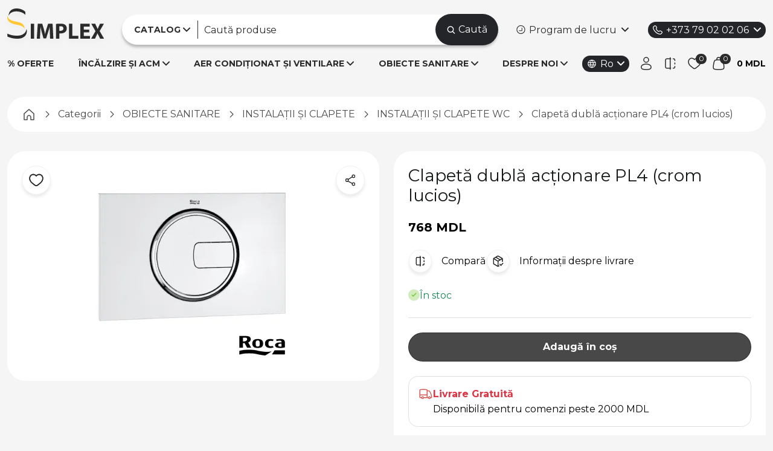

--- FILE ---
content_type: text/html; charset=UTF-8
request_url: https://simplex.md/clapeta-dubla-actionare-pl4-crom-lucios
body_size: 35978
content:
<!DOCTYPE html>
<html lang="ro">

<head><script>(function(w,i,g){w[g]=w[g]||[];if(typeof w[g].push=='function')w[g].push(i)})
(window,'GTM-WSVBP6X','google_tags_first_party');</script><script>(function(w,d,s,l){w[l]=w[l]||[];(function(){w[l].push(arguments);})('set', 'developer_id.dYzg1YT', true);
		w[l].push({'gtm.start':new Date().getTime(),event:'gtm.js'});var f=d.getElementsByTagName(s)[0],
		j=d.createElement(s);j.async=true;j.src='/7ew2/';
		f.parentNode.insertBefore(j,f);
		})(window,document,'script','dataLayer');</script>
    <meta charset="utf-8">
    <meta name="viewport" content="width=device-width, initial-scale=1">
    <meta name="csrf-token" content="Un8Uq5tUGE791UAuGSR7Mi1Id3D6wiFgXlSVclzG">
    <meta name="theme-color" content="#1a202c">
        <title>Clapetă dublă acționare PL4 (crom lucios) | Simplex</title>

    <meta name="description" content="Cumpără Clapetă dublă acționare PL4 (crom lucios)  - cele mai bune produse exclusiv la Simplex, cea mai mare gamă de produse hidro, termo, obiecte sanitare, rad...">
    <meta name="keywords" content="Clapeta dubla actionare PL4, crom lucios">

    
    <meta property="og:title"       content="Clapetă dublă acționare PL4 (crom lucios) - cumpără la Simplex">
    <meta property="og:description" content="Cumpără Clapetă dublă acționare PL4 (crom lucios)  - cele mai bune produse exclusiv la Simplex, cea mai mare gamă de produse hidro, termo, obiecte sanitare, rad...">
    <meta property="og:image"       content="https://simplex.md/storage/catalog/Produse/Clapete/Clapetă de acționare cu dublă comandă ROCA In-Wall -PL4 DUAL Simplex md 1.jpg">
    <meta property="og:url"         content="https://simplex.md/clapeta-dubla-actionare-pl4-crom-lucios">

    
    <meta name="twitter:card"        content="summary_large_image">
    <meta name="twitter:title"       content="Clapetă dublă acționare PL4 (crom lucios) - cumpără la Simplex">
    <meta name="twitter:description" content="Cumpără Clapetă dublă acționare PL4 (crom lucios)  - cele mai bune produse exclusiv la Simplex, cea mai mare gamă de produse hidro, termo, obiecte sanitare, rad...">
    <meta name="twitter:image"       content="https://simplex.md/storage/catalog/Produse/Clapete/Clapetă de acționare cu dublă comandă ROCA In-Wall -PL4 DUAL Simplex md 1.jpg">

    
    <link rel="canonical" href="https://simplex.md/clapeta-dubla-actionare-pl4-crom-lucios">
    <meta name="robots" content="index,follow">
    
    

    <link rel="icon" type="image/png" href="/storage/favicon/favicon-96x96.png" sizes="96x96" />
    <link rel="icon" type="image/svg+xml" href="/storage/favicon/favicon.svg" />
    <link rel="shortcut icon" href="/storage/favicon/favicon.ico" />
    <link rel="apple-touch-icon" sizes="180x180" href="/storage/favicon/apple-touch-icon.png" />
    <meta name="apple-mobile-web-app-title" content="Simplex" />
    <link rel="manifest" href="/storage/favicon/site.webmanifest" />

    <!-- Preconnect to critical domains -->
    <link rel="preconnect" href="https://fonts.googleapis.com">
    <link rel="preconnect" href="https://fonts.gstatic.com" crossorigin>
    <link rel="dns-prefetch" href="https://connect.facebook.net">
    <link rel="dns-prefetch" href="https://www.googletagmanager.com">
    <link rel="dns-prefetch" href="https://embed.tawk.to">
    <link rel="dns-prefetch" href="/storage/">

    <!-- Font - optimized loading with font-display swap -->
    <link href="https://fonts.googleapis.com/css2?family=Montserrat:wght@400;700&display=swap" rel="stylesheet" media="print" onload="this.media='all'">

    <noscript>
        <link href="https://fonts.googleapis.com/css2?family=Montserrat:wght@400;700&display=swap" rel="stylesheet">
    </noscript>

    <!-- Scripts -->
    <link rel="preload" as="style" href="https://simplex.md/build/assets/app-DO1GkNSE.css" /><link rel="modulepreload" href="https://simplex.md/build/assets/app-DYuSI4Np.js" /><link rel="modulepreload" href="https://simplex.md/build/assets/vendor-W-19G7Oh.js" /><link rel="modulepreload" href="https://simplex.md/build/assets/navigation-DsRLufqH.js" /><link rel="modulepreload" href="https://simplex.md/build/assets/pagination-DtNP4Ni0.js" /><link rel="modulepreload" href="https://simplex.md/build/assets/autoplay-CWfwnkV3.js" /><link rel="modulepreload" href="https://simplex.md/build/assets/jquery-DpQUVChG.js" /><link rel="modulepreload" href="https://simplex.md/build/assets/classes-to-selector-CFU304S8.js" /><link rel="stylesheet" href="https://simplex.md/build/assets/app-DO1GkNSE.css" data-navigate-track="reload" /><script type="module" src="https://simplex.md/build/assets/app-DYuSI4Np.js" data-navigate-track="reload"></script>
    <!-- Styles -->
    <!-- Livewire Styles --><style >[wire\:loading][wire\:loading], [wire\:loading\.delay][wire\:loading\.delay], [wire\:loading\.inline-block][wire\:loading\.inline-block], [wire\:loading\.inline][wire\:loading\.inline], [wire\:loading\.block][wire\:loading\.block], [wire\:loading\.flex][wire\:loading\.flex], [wire\:loading\.table][wire\:loading\.table], [wire\:loading\.grid][wire\:loading\.grid], [wire\:loading\.inline-flex][wire\:loading\.inline-flex] {display: none;}[wire\:loading\.delay\.none][wire\:loading\.delay\.none], [wire\:loading\.delay\.shortest][wire\:loading\.delay\.shortest], [wire\:loading\.delay\.shorter][wire\:loading\.delay\.shorter], [wire\:loading\.delay\.short][wire\:loading\.delay\.short], [wire\:loading\.delay\.default][wire\:loading\.delay\.default], [wire\:loading\.delay\.long][wire\:loading\.delay\.long], [wire\:loading\.delay\.longer][wire\:loading\.delay\.longer], [wire\:loading\.delay\.longest][wire\:loading\.delay\.longest] {display: none;}[wire\:offline][wire\:offline] {display: none;}[wire\:dirty]:not(textarea):not(input):not(select) {display: none;}:root {--livewire-progress-bar-color: #2299dd;}[x-cloak] {display: none !important;}</style>

        <!-- Livewire Styles --><style >[wire\:loading][wire\:loading], [wire\:loading\.delay][wire\:loading\.delay], [wire\:loading\.inline-block][wire\:loading\.inline-block], [wire\:loading\.inline][wire\:loading\.inline], [wire\:loading\.block][wire\:loading\.block], [wire\:loading\.flex][wire\:loading\.flex], [wire\:loading\.table][wire\:loading\.table], [wire\:loading\.grid][wire\:loading\.grid], [wire\:loading\.inline-flex][wire\:loading\.inline-flex] {display: none;}[wire\:loading\.delay\.none][wire\:loading\.delay\.none], [wire\:loading\.delay\.shortest][wire\:loading\.delay\.shortest], [wire\:loading\.delay\.shorter][wire\:loading\.delay\.shorter], [wire\:loading\.delay\.short][wire\:loading\.delay\.short], [wire\:loading\.delay\.default][wire\:loading\.delay\.default], [wire\:loading\.delay\.long][wire\:loading\.delay\.long], [wire\:loading\.delay\.longer][wire\:loading\.delay\.longer], [wire\:loading\.delay\.longest][wire\:loading\.delay\.longest] {display: none;}[wire\:offline][wire\:offline] {display: none;}[wire\:dirty]:not(textarea):not(input):not(select) {display: none;}:root {--livewire-progress-bar-color: #2299dd;}[x-cloak] {display: none !important;}</style>
    <link rel="stylesheet" href="https://cdn.jsdelivr.net/npm/simple-lightbox@2.1.0/dist/simpleLightbox.min.css">
    <link rel="preload" as="style" href="https://simplex.md/build/assets/app-catalog-6tKfEBvk.css" /><link rel="stylesheet" href="https://simplex.md/build/assets/app-catalog-6tKfEBvk.css" data-navigate-track="reload" />
    <!--Start of Tawk.to Simplex Script - Deferred-->
    <script type="text/javascript">
        // Initialize Tawk_API immediately to prevent undefined errors
        window.Tawk_API = window.Tawk_API || {};
        window.Tawk_LoadStart = new Date();
        
        // Load Tawk.to after page load to avoid blocking
        window.addEventListener('load', function() {
            setTimeout(function() {
                (function(){
                    var s1 = document.createElement("script");
                    var s0 = document.getElementsByTagName("script")[0];
                    s1.async = true;
                    s1.src = 'https://embed.tawk.to/622c7e501ffac05b1d7e39a6/1ftusqqip';
                    s1.charset = 'UTF-8';
                    s1.setAttribute('crossorigin', '*');
                    
                    // Handle loading errors silently to prevent console spam
                    s1.onerror = function() {
                        console.warn('Tawk.to chat widget could not be loaded');
                    };
                    
                    s0.parentNode.insertBefore(s1, s0);
                })();
            }, 3000); // Load after 3 seconds
        });
    </script><!--End of Tawk.to Simplex Script-->
    <!-- Meta Pixel Code Simplex - Deferred -->
    <script>
        // Load FB Pixel after initial paint
        window.addEventListener('load', function() {
            setTimeout(function() {
                if (window.fbq) return; // Prevent double initialization
                
                !function(f,b,e,v,n,t,s) {
                    n = f.fbq = function() {
                        n.callMethod ? n.callMethod.apply(n, arguments) : n.queue.push(arguments);
                    };
                    if (!f._fbq) f._fbq = n;
                    n.push = n;
                    n.loaded = true;
                    n.version = '2.0';
                    n.queue = [];
                    t = b.createElement(e);
                    t.async = true;
                    t.src = v;
                    s = b.getElementsByTagName(e)[0];
                    s.parentNode.insertBefore(t, s);
                }(window, document, 'script', 'https://connect.facebook.net/en_US/fbevents.js');
                
                fbq('init', '664097121116880');
                fbq('track', 'PageView');
            }, 1000);
        });
    </script>
    <noscript><img height="1" width="1" style="display:none"
                            src="https://www.facebook.com/tr?id=664097121116880&ev=PageView&noscript=1"
        /></noscript><!-- End Meta Pixel Code Simplex --><!-- Google Tag Manager -->
        
        <script>(function(w,d,s,l,i){w[l]=w[l]||[];w[l].push({'gtm.start':
                new Date().getTime(),event:'gtm.js'});var f=d.getElementsByTagName(s)[0],
            j=d.createElement(s),dl=l!='dataLayer'?'&l='+l:'';j.async=true;j.src=
            'https://www.googletagmanager.com/gtm.js?id='+i+dl;f.parentNode.insertBefore(j,f);
        })(window,document,'script','dataLayer','GTM-WSVBP6X');</script>

   
    <script>
document.addEventListener('livewire:init', () => {
    // prevenim inițializarea multiplă
    if (window.__GA4_BRIDGE_INIT) return;
    window.__GA4_BRIDGE_INIT = true;

    window.dataLayer = window.dataLayer || [];

    const __gaOnce = new Set();
    function onceKey(d) {
        const ev   = d?.event ?? '';
        const tx   = d?.ecommerce?.transaction_id ?? '';
        const val  = d?.ecommerce?.value ?? '';
        const items = (d?.ecommerce?.items || [])
            .map(i => `${i.item_id || ''}:${i.quantity ?? 1}`)
            .join('|');
        return `${ev}|${tx}|${val}|${items}`;
    }

    const fbMap = {
        view_item_list: null,
        select_item: 'ViewContent',
        view_item: 'ViewContent',
        add_to_cart: 'AddToCart',
        remove_from_cart: null,
        view_cart: null,
        begin_checkout: 'InitiateCheckout',
        add_shipping_info: null,
        add_payment_info: 'AddPaymentInfo',
        purchase: 'Purchase',
    };

    function fbParamsFromGa(payload) {
        const items = payload?.ecommerce?.items || [];
        return {
            value: payload?.ecommerce?.value ?? null,
            currency: payload?.ecommerce?.currency ?? null,
            num_items: items.reduce((a, i) => a + (i.quantity ?? 1), 0),
            content_type: 'product',
            content_ids: items.map(i => i.item_id),
            contents: items.map(i => ({
                id: i.item_id,
                quantity: i.quantity ?? 1,
                item_price: i.price ?? null,
            })),
        };
    }

    function normalize(input) {
        const d = input?.detail ?? input ?? {};
        const payload = d.payload ? d.payload : d;
        const name = payload.ga_event || payload.event;
        const ecommerce = (payload.ecommerce && typeof payload.ecommerce === 'object' && !Array.isArray(payload.ecommerce)) ? payload.ecommerce : {};
        const eventId = payload.event_id || payload.eventId || null;
        return { name, ecommerce, eventId };
    }

    function handleGaEvent(input) {
        const { name, ecommerce, eventId } = normalize(input);
        if (!name) return;

        const ga4Payload = {
            event: name,
            ecommerce: ecommerce
        };

        const k = onceKey(ga4Payload);
        if (!__gaOnce.has(k)) {
            window.dataLayer.push(ga4Payload);
            console.log('4. Expediat catre dataLayer (GA4 format):', JSON.stringify(ga4Payload, null, 2));
            __gaOnce.add(k);
        } else {
            console.log('Event already sent, skipping:', k);
        }

        const fbName = fbMap[name];
        if (fbName && typeof fbq === 'function') {
            const params = fbParamsFromGa(ga4Payload);
            eventId ? fbq('track', fbName, params, { eventID: eventId }) : fbq('track', fbName, params);
        }
    }

    window.addEventListener('ga4', handleGaEvent);

    window.addEventListener('navigate', (e) => {
        const url = e?.detail?.url;
        if (url) window.location.href = url;
    });
    if (window.Livewire && typeof Livewire.on === 'function') {
        Livewire.on('navigate', ({ url }) => { if (url) window.location.href = url; });
    }
});
</script>


</head>

<body class="">
    <!-- Google Tag Manager (noscript) -->
    <noscript><iframe src="https://www.googletagmanager.com/ns.html?id=GTM-WSVBP6X" height="0" width="0" style="display:none;visibility:hidden"></iframe></noscript>
    <!-- End Google Tag Manager (noscript) -->

    <div wire:snapshot="{&quot;data&quot;:{&quot;cartItems&quot;:[null,{&quot;keys&quot;:[],&quot;class&quot;:&quot;Illuminate\\Database\\Eloquent\\Collection&quot;,&quot;modelClass&quot;:null,&quot;s&quot;:&quot;elcln&quot;}],&quot;tracking&quot;:[[],{&quot;s&quot;:&quot;arr&quot;}],&quot;lines&quot;:[[],{&quot;s&quot;:&quot;arr&quot;}],&quot;wishListItems&quot;:[[],{&quot;s&quot;:&quot;arr&quot;}],&quot;searchQuery&quot;:&quot;&quot;,&quot;contactPhone&quot;:&quot;&quot;,&quot;cart&quot;:[null,{&quot;class&quot;:&quot;App\\Models\\Cart&quot;,&quot;key&quot;:4985345,&quot;s&quot;:&quot;mdl&quot;}],&quot;wishList&quot;:[null,{&quot;class&quot;:&quot;App\\Models\\WishList&quot;,&quot;key&quot;:4985319,&quot;s&quot;:&quot;mdl&quot;}],&quot;comparationListCount&quot;:0,&quot;results&quot;:[[],{&quot;s&quot;:&quot;arr&quot;}],&quot;header_categories&quot;:[null,{&quot;keys&quot;:[4177422,4177420,4177428],&quot;class&quot;:&quot;Illuminate\\Database\\Eloquent\\Collection&quot;,&quot;modelClass&quot;:&quot;App\\Models\\Category&quot;,&quot;s&quot;:&quot;elcln&quot;}]},&quot;memo&quot;:{&quot;id&quot;:&quot;eG77FcQ6bjnMfEwEeFhc&quot;,&quot;name&quot;:&quot;user.partials.header&quot;,&quot;path&quot;:&quot;clapeta-dubla-actionare-pl4-crom-lucios&quot;,&quot;method&quot;:&quot;GET&quot;,&quot;children&quot;:[],&quot;scripts&quot;:[],&quot;assets&quot;:[],&quot;errors&quot;:[],&quot;locale&quot;:&quot;ro&quot;},&quot;checksum&quot;:&quot;0600a470a70ed59e5fd52e22eba350fd603c241325e7abc33460d3ab0d5c78d0&quot;}" wire:effects="{&quot;listeners&quot;:[&quot;add-to-cart&quot;,&quot;remove-from-cart&quot;,&quot;add-to-comparison&quot;,&quot;remove-from-comparison&quot;,&quot;decrement-cart-item&quot;,&quot;increment-cart-item&quot;,&quot;toggle-wishlist&quot;]}" wire:id="eG77FcQ6bjnMfEwEeFhc">
    <header class="header">
        <div class="container-xl">
            <div class="header_top d-flex align-items-center">
                <a href="/" class="col-auto d-none d-xl-flex header_logo">
                    <img src="/storage//assets/img/logo.svg?w=100" alt="Simplex" width="160" height="50"
                        class="img-fluid" fetchpriority="high">
                    <img src="/storage//assets/img/logo--wh.svg" alt="Simplex" width="160"
                        height="50" class="img-fluid logo-wh">
                </a>



                <div class="col d-flex flex-wrap header-search" wire:ignore.self>
                    <nav class="header-nav d-none d-xl-block">
                        <div class="header-nav_main has-submenu">
                            <a href="https://simplex.md/catalog">
                                <strong>Catalog</strong>
                            </a>

                            <div class="header-nav_dropdown header-nav_dropdown--catalog card-shadow">
                                <div class="overflow-x-hidden overflow-y-auto h-100 scrollbar">
                                    <div class="row flex-nowrap gxuser.-4">
                                        <div class="col-auto pe-4 js-header-nav-cat">
                                            <!--[if BLOCK]><![endif]-->                                                                                                <a href="https://simplex.md/incalzire-si-acm"
                                                    data-submenu="sm_4177422"
                                                    class="header-nav_cat has-submenu header-nav_cat--ico  active ">

                                                    <!--[if BLOCK]><![endif]-->                                                        <img
                                                        src="data:image/svg+xml,%3Csvg xmlns='http://www.w3.org/2000/svg' width='32' height='32'/%3E"
                                                        data-src="/storage/categories-icons/order/ctg-1.svg?v=1.1?w=32"
                                                        data-srcset="/storage/categories-icons/order/ctg-1.svg?v=1.1?w=32 1x,
                                                                /storage/categories-icons/order/ctg-1.svg?v=1.1?w=48 1.5x,
                                                                /storage/categories-icons/order/ctg-1.svg?v=1.1?w=64 2x"
                                                        alt="ÎNCĂLZIRE ȘI ACM"
                                                        width="32"
                                                        height="32"
                                                        class="lazy-load"
                                                        decoding="async">
                                                    <!--[if ENDBLOCK]><![endif]-->
                                                    ÎNCĂLZIRE ȘI ACM
                                                </a>
                                                                                                                                            <a href="https://simplex.md/obiecte-sanitare"
                                                    data-submenu="sm_4177428"
                                                    class="header-nav_cat has-submenu header-nav_cat--ico ">

                                                    <!--[if BLOCK]><![endif]-->                                                        <img
                                                        src="data:image/svg+xml,%3Csvg xmlns='http://www.w3.org/2000/svg' width='32' height='32'/%3E"
                                                        data-src="/storage/categories-icons/order/ctg-2.svg?v=1.1?w=32"
                                                        data-srcset="/storage/categories-icons/order/ctg-2.svg?v=1.1?w=32 1x,
                                                                /storage/categories-icons/order/ctg-2.svg?v=1.1?w=48 1.5x,
                                                                /storage/categories-icons/order/ctg-2.svg?v=1.1?w=64 2x"
                                                        alt="OBIECTE SANITARE"
                                                        width="32"
                                                        height="32"
                                                        class="lazy-load"
                                                        decoding="async">
                                                    <!--[if ENDBLOCK]><![endif]-->
                                                    OBIECTE SANITARE
                                                </a>
                                                                                                                                            <a href="https://simplex.md/aer-conditionat-si-ventilare"
                                                    data-submenu="sm_4177420"
                                                    class="header-nav_cat has-submenu header-nav_cat--ico ">

                                                    <!--[if BLOCK]><![endif]-->                                                        <img
                                                        src="data:image/svg+xml,%3Csvg xmlns='http://www.w3.org/2000/svg' width='32' height='32'/%3E"
                                                        data-src="/storage/categories-icons/order/ctg-3.svg?v=1.1?w=32"
                                                        data-srcset="/storage/categories-icons/order/ctg-3.svg?v=1.1?w=32 1x,
                                                                /storage/categories-icons/order/ctg-3.svg?v=1.1?w=48 1.5x,
                                                                /storage/categories-icons/order/ctg-3.svg?v=1.1?w=64 2x"
                                                        alt="AER CONDIȚIONAT ȘI VENTILARE"
                                                        width="32"
                                                        height="32"
                                                        class="lazy-load"
                                                        decoding="async">
                                                    <!--[if ENDBLOCK]><![endif]-->
                                                    AER CONDIȚIONAT ȘI VENTILARE
                                                </a>
                                                                                                                                            <a href="https://simplex.md/energie-regenerabila"
                                                    data-submenu="sm_4177427"
                                                    class="header-nav_cat has-submenu header-nav_cat--ico ">

                                                    <!--[if BLOCK]><![endif]-->                                                        <img
                                                        src="data:image/svg+xml,%3Csvg xmlns='http://www.w3.org/2000/svg' width='32' height='32'/%3E"
                                                        data-src="/storage/categories-icons/order/ctg-4.svg?v=1.1?w=32"
                                                        data-srcset="/storage/categories-icons/order/ctg-4.svg?v=1.1?w=32 1x,
                                                                /storage/categories-icons/order/ctg-4.svg?v=1.1?w=48 1.5x,
                                                                /storage/categories-icons/order/ctg-4.svg?v=1.1?w=64 2x"
                                                        alt="POMPE DE CĂLDURĂ ȘI ENERGIE REGENERABILĂ"
                                                        width="32"
                                                        height="32"
                                                        class="lazy-load"
                                                        decoding="async">
                                                    <!--[if ENDBLOCK]><![endif]-->
                                                    POMPE DE CĂLDURĂ ȘI ENERGIE REGENERABILĂ
                                                </a>
                                                                                                                                            <a href="https://simplex.md/sisteme-de-canalizare"
                                                    data-submenu="sm_4177421"
                                                    class="header-nav_cat has-submenu header-nav_cat--ico ">

                                                    <!--[if BLOCK]><![endif]-->                                                        <img
                                                        src="data:image/svg+xml,%3Csvg xmlns='http://www.w3.org/2000/svg' width='32' height='32'/%3E"
                                                        data-src="/storage/categories-icons/order/ctg-5.svg?v=1.1?w=32"
                                                        data-srcset="/storage/categories-icons/order/ctg-5.svg?v=1.1?w=32 1x,
                                                                /storage/categories-icons/order/ctg-5.svg?v=1.1?w=48 1.5x,
                                                                /storage/categories-icons/order/ctg-5.svg?v=1.1?w=64 2x"
                                                        alt="SISTEME DE CANALIZARE"
                                                        width="32"
                                                        height="32"
                                                        class="lazy-load"
                                                        decoding="async">
                                                    <!--[if ENDBLOCK]><![endif]-->
                                                    SISTEME DE CANALIZARE
                                                </a>
                                                                                                                                            <a href="https://simplex.md/tevi-fitinguri-robineti-si-distribuitori"
                                                    data-submenu="sm_4177426"
                                                    class="header-nav_cat has-submenu header-nav_cat--ico ">

                                                    <!--[if BLOCK]><![endif]-->                                                        <img
                                                        src="data:image/svg+xml,%3Csvg xmlns='http://www.w3.org/2000/svg' width='32' height='32'/%3E"
                                                        data-src="/storage/categories-icons/order/ctg-6.svg?v=1.1?w=32"
                                                        data-srcset="/storage/categories-icons/order/ctg-6.svg?v=1.1?w=32 1x,
                                                                /storage/categories-icons/order/ctg-6.svg?v=1.1?w=48 1.5x,
                                                                /storage/categories-icons/order/ctg-6.svg?v=1.1?w=64 2x"
                                                        alt="TEVI, FITINGURI, ROBINEȚI SI DISTRIBUITORI"
                                                        width="32"
                                                        height="32"
                                                        class="lazy-load"
                                                        decoding="async">
                                                    <!--[if ENDBLOCK]><![endif]-->
                                                    TEVI, FITINGURI, ROBINEȚI SI DISTRIBUITORI
                                                </a>
                                                                                                                                            <a href="https://simplex.md/pompe-si-vase-de-expansiune"
                                                    data-submenu="sm_4177424"
                                                    class="header-nav_cat has-submenu header-nav_cat--ico ">

                                                    <!--[if BLOCK]><![endif]-->                                                        <img
                                                        src="data:image/svg+xml,%3Csvg xmlns='http://www.w3.org/2000/svg' width='32' height='32'/%3E"
                                                        data-src="/storage/categories-icons/order/ctg-7.svg?v=1.1?w=32"
                                                        data-srcset="/storage/categories-icons/order/ctg-7.svg?v=1.1?w=32 1x,
                                                                /storage/categories-icons/order/ctg-7.svg?v=1.1?w=48 1.5x,
                                                                /storage/categories-icons/order/ctg-7.svg?v=1.1?w=64 2x"
                                                        alt="POMPE ȘI VASE DE EXPANSIUNE"
                                                        width="32"
                                                        height="32"
                                                        class="lazy-load"
                                                        decoding="async">
                                                    <!--[if ENDBLOCK]><![endif]-->
                                                    POMPE ȘI VASE DE EXPANSIUNE
                                                </a>
                                                                                                                                            <a href="https://simplex.md/filtre-rezervoare-contoare"
                                                    data-submenu="sm_4177425"
                                                    class="header-nav_cat has-submenu header-nav_cat--ico ">

                                                    <!--[if BLOCK]><![endif]-->                                                        <img
                                                        src="data:image/svg+xml,%3Csvg xmlns='http://www.w3.org/2000/svg' width='32' height='32'/%3E"
                                                        data-src="/storage/categories-icons/order/ctg-8.svg?v=1.1?w=32"
                                                        data-srcset="/storage/categories-icons/order/ctg-8.svg?v=1.1?w=32 1x,
                                                                /storage/categories-icons/order/ctg-8.svg?v=1.1?w=48 1.5x,
                                                                /storage/categories-icons/order/ctg-8.svg?v=1.1?w=64 2x"
                                                        alt="FILTRE ȘI DEDURIZARE"
                                                        width="32"
                                                        height="32"
                                                        class="lazy-load"
                                                        decoding="async">
                                                    <!--[if ENDBLOCK]><![endif]-->
                                                    FILTRE ȘI DEDURIZARE
                                                </a>
                                                                                                                                            <a href="https://simplex.md/instrumente-accesorii-montaj-solutii-chimice"
                                                    data-submenu="sm_4177423"
                                                    class="header-nav_cat has-submenu header-nav_cat--ico ">

                                                    <!--[if BLOCK]><![endif]-->                                                        <img
                                                        src="data:image/svg+xml,%3Csvg xmlns='http://www.w3.org/2000/svg' width='32' height='32'/%3E"
                                                        data-src="/storage/categories-icons/order/ctg-9.svg?v=1.1?w=32"
                                                        data-srcset="/storage/categories-icons/order/ctg-9.svg?v=1.1?w=32 1x,
                                                                /storage/categories-icons/order/ctg-9.svg?v=1.1?w=48 1.5x,
                                                                /storage/categories-icons/order/ctg-9.svg?v=1.1?w=64 2x"
                                                        alt="INSTRUMENTE, ACCESORII MONTAJ, SOLUȚII CHIMICE"
                                                        width="32"
                                                        height="32"
                                                        class="lazy-load"
                                                        decoding="async">
                                                    <!--[if ENDBLOCK]><![endif]-->
                                                    INSTRUMENTE, ACCESORII MONTAJ, SOLUȚII CHIMICE
                                                </a>
                                            <!--[if ENDBLOCK]><![endif]-->

                                        <a href="https://simplex.md/oferte"
                                            class="header-nav_cat header-nav_cat--ico header-nav_cat--accent js-nosubmenu">
                                            <img src="data:image/svg+xml,%3Csvg xmlns='http://www.w3.org/2000/svg' width='32' height='32'/%3E"
                                                data-src="/storage/categories-icons/oferte.svg?w=32"
                                                data-srcset="/storage/categories-icons/oferte.svg?w=32 1x,
                                                        /storage/categories-icons/oferte.svg?w=48 1.5x,
                                                        /storage/categories-icons/oferte.svg?w=64 2x"
                                                alt="Oferte" width="32" height="32" class="lazy-load" decoding="async">
                                            Oferte
                                        </a>
                                        </div>

                                        <div class="col header-nav_border js-header-nav-submenu">
                                            <!--[if BLOCK]><![endif]-->                                                <div data-submenu="sm_4177422" class="header-nav_submenu"                                                     style="display: block"
                                                >
                                                    <div class="row g-3">
                                                        <!--[if BLOCK]><![endif]-->                                                                                                                        <div class="col-3 subcat-wrapper">
                                                                <a href="https://simplex.md/incalzire-si-acm/centrale-termice"
                                                                   class="header-nav_subcat subcat-id_4177442">

                                                                    <span class="mb-2">CENTRALE TERMICE</span>

                                                                    
                                                                    <img
                                                                        src="data:image/svg+xml,%3Csvg xmlns='http://www.w3.org/2000/svg' viewBox='0 0 250 250'/%3E"
                                                                        data-src="/storage/catalog/POZE%20CATEGORII%20GRAD_1/INCALZIRE%20SI%20ACM/vitodens.jpg?w=250"
                                                                        alt="CENTRALE TERMICE"
                                                                        data-srcset="
                                                                       /storage/catalog/POZE%20CATEGORII%20GRAD_1/INCALZIRE%20SI%20ACM/vitodens.jpg?w=250 1x,
                                                                       /storage/catalog/POZE%20CATEGORII%20GRAD_1/INCALZIRE%20SI%20ACM/vitodens.jpg?w=350 1.5x,
                                                                       /storage/catalog/POZE%20CATEGORII%20GRAD_1/INCALZIRE%20SI%20ACM/vitodens.jpg?w=450 2x"
                                                                    class="img-fluid lazy-load"
                                                                    decoding="async"
                                                                >
                                                                </a>
                                                            </div>
                                                                                                                                                                                <div class="col-3 subcat-wrapper">
                                                                <a href="https://simplex.md/incalzire-si-acm/cazane-pe-combustibil-solid"
                                                                   class="header-nav_subcat subcat-id_4177440">

                                                                    <span class="mb-2">CAZANE PE COMBUSTIBIL SOLID</span>

                                                                    
                                                                    <img
                                                                        src="data:image/svg+xml,%3Csvg xmlns='http://www.w3.org/2000/svg' viewBox='0 0 250 250'/%3E"
                                                                        data-src="/storage/.tmb/imagini%20categorii%20principale/AERFILD-DUO-15KW-Photoroom.png?w=250"
                                                                        alt="CAZANE PE COMBUSTIBIL SOLID"
                                                                        data-srcset="
                                                                       /storage/.tmb/imagini%20categorii%20principale/AERFILD-DUO-15KW-Photoroom.png?w=250 1x,
                                                                       /storage/.tmb/imagini%20categorii%20principale/AERFILD-DUO-15KW-Photoroom.png?w=350 1.5x,
                                                                       /storage/.tmb/imagini%20categorii%20principale/AERFILD-DUO-15KW-Photoroom.png?w=450 2x"
                                                                    class="img-fluid lazy-load"
                                                                    decoding="async"
                                                                >
                                                                </a>
                                                            </div>
                                                                                                                                                                                <div class="col-3 subcat-wrapper">
                                                                <a href="https://simplex.md/incalzire-si-acm/boilere-si-vase-de-acumulare"
                                                                   class="header-nav_subcat subcat-id_4177441">

                                                                    <span class="mb-2">BOILERE ȘI VASE DE ACUMULARE</span>

                                                                    
                                                                    <img
                                                                        src="data:image/svg+xml,%3Csvg xmlns='http://www.w3.org/2000/svg' viewBox='0 0 250 250'/%3E"
                                                                        data-src="/storage/.tmb/imagini%20categorii%20principale/Boilere%201%20%281%29%201.png?w=250"
                                                                        alt="BOILERE ȘI VASE DE ACUMULARE"
                                                                        data-srcset="
                                                                       /storage/.tmb/imagini%20categorii%20principale/Boilere%201%20%281%29%201.png?w=250 1x,
                                                                       /storage/.tmb/imagini%20categorii%20principale/Boilere%201%20%281%29%201.png?w=350 1.5x,
                                                                       /storage/.tmb/imagini%20categorii%20principale/Boilere%201%20%281%29%201.png?w=450 2x"
                                                                    class="img-fluid lazy-load"
                                                                    decoding="async"
                                                                >
                                                                </a>
                                                            </div>
                                                                                                                                                                                <div class="col-3 subcat-wrapper">
                                                                <a href="https://simplex.md/incalzire-si-acm/radiatoare"
                                                                   class="header-nav_subcat subcat-id_4177446">

                                                                    <span class="mb-2">RADIATOARE</span>

                                                                    
                                                                    <img
                                                                        src="data:image/svg+xml,%3Csvg xmlns='http://www.w3.org/2000/svg' viewBox='0 0 250 250'/%3E"
                                                                        data-src="/storage/.tmb/imagini%20categorii%20principale/global-vip-black-0000%20%281%29-Photoroom%202.png?w=250"
                                                                        alt="RADIATOARE"
                                                                        data-srcset="
                                                                       /storage/.tmb/imagini%20categorii%20principale/global-vip-black-0000%20%281%29-Photoroom%202.png?w=250 1x,
                                                                       /storage/.tmb/imagini%20categorii%20principale/global-vip-black-0000%20%281%29-Photoroom%202.png?w=350 1.5x,
                                                                       /storage/.tmb/imagini%20categorii%20principale/global-vip-black-0000%20%281%29-Photoroom%202.png?w=450 2x"
                                                                    class="img-fluid lazy-load"
                                                                    decoding="async"
                                                                >
                                                                </a>
                                                            </div>
                                                                                                                                                                                <div class="col-3 subcat-wrapper">
                                                                <a href="https://simplex.md/incalzire-si-acm/automatizari-si-termostate"
                                                                   class="header-nav_subcat subcat-id_4177445">

                                                                    <span class="mb-2">AUTOMATIZĂRI ȘI TERMOSTATE</span>

                                                                    
                                                                    <img
                                                                        src="data:image/svg+xml,%3Csvg xmlns='http://www.w3.org/2000/svg' viewBox='0 0 250 250'/%3E"
                                                                        data-src="/storage/.tmb/imagini%20categorii%20principale/automatiz%C4%83ri%20%C8%99i%20termostate%202.png?w=250"
                                                                        alt="AUTOMATIZĂRI ȘI TERMOSTATE"
                                                                        data-srcset="
                                                                       /storage/.tmb/imagini%20categorii%20principale/automatiz%C4%83ri%20%C8%99i%20termostate%202.png?w=250 1x,
                                                                       /storage/.tmb/imagini%20categorii%20principale/automatiz%C4%83ri%20%C8%99i%20termostate%202.png?w=350 1.5x,
                                                                       /storage/.tmb/imagini%20categorii%20principale/automatiz%C4%83ri%20%C8%99i%20termostate%202.png?w=450 2x"
                                                                    class="img-fluid lazy-load"
                                                                    decoding="async"
                                                                >
                                                                </a>
                                                            </div>
                                                                                                                                                                                <div class="col-3 subcat-wrapper">
                                                                <a href="https://simplex.md/incalzire-si-acm/sisteme-de-incalzire-in-pardoseala"
                                                                   class="header-nav_subcat subcat-id_4177439">

                                                                    <span class="mb-2">SISTEME DE ÎNCĂLZIRE ÎN PARDOSEALĂ</span>

                                                                    
                                                                    <img
                                                                        src="data:image/svg+xml,%3Csvg xmlns='http://www.w3.org/2000/svg' viewBox='0 0 250 250'/%3E"
                                                                        data-src="/storage/.tmb/imagini%20categorii%20principale/Unibox%20E-RTL%20model%202020%2C%20capac%20alb%20Simplex%20md%202.png?w=250"
                                                                        alt="SISTEME DE ÎNCĂLZIRE ÎN PARDOSEALĂ"
                                                                        data-srcset="
                                                                       /storage/.tmb/imagini%20categorii%20principale/Unibox%20E-RTL%20model%202020%2C%20capac%20alb%20Simplex%20md%202.png?w=250 1x,
                                                                       /storage/.tmb/imagini%20categorii%20principale/Unibox%20E-RTL%20model%202020%2C%20capac%20alb%20Simplex%20md%202.png?w=350 1.5x,
                                                                       /storage/.tmb/imagini%20categorii%20principale/Unibox%20E-RTL%20model%202020%2C%20capac%20alb%20Simplex%20md%202.png?w=450 2x"
                                                                    class="img-fluid lazy-load"
                                                                    decoding="async"
                                                                >
                                                                </a>
                                                            </div>
                                                                                                                                                                                <div class="col-3 subcat-wrapper">
                                                                <a href="https://simplex.md/incalzire-si-acm/industriale"
                                                                   class="header-nav_subcat subcat-id_4177447">

                                                                    <span class="mb-2">ECHIPAMENTE PENTRU APLICAȚII INDUSTRIALE</span>

                                                                    
                                                                    <img
                                                                        src="data:image/svg+xml,%3Csvg xmlns='http://www.w3.org/2000/svg' viewBox='0 0 250 250'/%3E"
                                                                        data-src="/storage/.tmb/imagini%20categorii%20principale/industriale-Photoroom%201.png?w=250"
                                                                        alt="ECHIPAMENTE PENTRU APLICAȚII INDUSTRIALE"
                                                                        data-srcset="
                                                                       /storage/.tmb/imagini%20categorii%20principale/industriale-Photoroom%201.png?w=250 1x,
                                                                       /storage/.tmb/imagini%20categorii%20principale/industriale-Photoroom%201.png?w=350 1.5x,
                                                                       /storage/.tmb/imagini%20categorii%20principale/industriale-Photoroom%201.png?w=450 2x"
                                                                    class="img-fluid lazy-load"
                                                                    decoding="async"
                                                                >
                                                                </a>
                                                            </div>
                                                                                                                                                                                <div class="col-3 subcat-wrapper">
                                                                <a href="https://simplex.md/incalzire-si-acm/convectoare-electrice"
                                                                   class="header-nav_subcat subcat-id_4177444">

                                                                    <span class="mb-2">CONVECTOARE ELECTRICE</span>

                                                                    
                                                                    <img
                                                                        src="data:image/svg+xml,%3Csvg xmlns='http://www.w3.org/2000/svg' viewBox='0 0 250 250'/%3E"
                                                                        data-src="/storage/.tmb/imagini%20categorii%20principale/convectoare%20electrice-Photoroom%201.png?w=250"
                                                                        alt="CONVECTOARE ELECTRICE"
                                                                        data-srcset="
                                                                       /storage/.tmb/imagini%20categorii%20principale/convectoare%20electrice-Photoroom%201.png?w=250 1x,
                                                                       /storage/.tmb/imagini%20categorii%20principale/convectoare%20electrice-Photoroom%201.png?w=350 1.5x,
                                                                       /storage/.tmb/imagini%20categorii%20principale/convectoare%20electrice-Photoroom%201.png?w=450 2x"
                                                                    class="img-fluid lazy-load"
                                                                    decoding="async"
                                                                >
                                                                </a>
                                                            </div>
                                                        <!--[if ENDBLOCK]><![endif]-->
                                                    </div>
                                                </div>
                                                                                            <div data-submenu="sm_4177428" class="header-nav_submenu" >
                                                    <div class="row g-3">
                                                        <!--[if BLOCK]><![endif]-->                                                                                                                        <div class="col-3 subcat-wrapper">
                                                                <a href="https://simplex.md/obiecte-sanitare/cazi-de-baie"
                                                                   class="header-nav_subcat subcat-id_4177468">

                                                                    <span class="mb-2">CĂZI DE BAIE</span>

                                                                    
                                                                    <img
                                                                        src="data:image/svg+xml,%3Csvg xmlns='http://www.w3.org/2000/svg' viewBox='0 0 250 250'/%3E"
                                                                        data-src="/storage/.tmb/imagini%20categorii%20principale/10202309371658803887__w1024-Photoroom%201.png?w=250"
                                                                        alt="CĂZI DE BAIE"
                                                                        data-srcset="
                                                                       /storage/.tmb/imagini%20categorii%20principale/10202309371658803887__w1024-Photoroom%201.png?w=250 1x,
                                                                       /storage/.tmb/imagini%20categorii%20principale/10202309371658803887__w1024-Photoroom%201.png?w=350 1.5x,
                                                                       /storage/.tmb/imagini%20categorii%20principale/10202309371658803887__w1024-Photoroom%201.png?w=450 2x"
                                                                    class="img-fluid lazy-load"
                                                                    decoding="async"
                                                                >
                                                                </a>
                                                            </div>
                                                                                                                                                                                <div class="col-3 subcat-wrapper">
                                                                <a href="https://simplex.md/obiecte-sanitare/vase-wc-bideuri-pisoare-si-capace"
                                                                   class="header-nav_subcat subcat-id_4177469">

                                                                    <span class="mb-2">VASE WC, BIDEURI, PISOARE ȘI CAPACE</span>

                                                                    
                                                                    <img
                                                                        src="data:image/svg+xml,%3Csvg xmlns='http://www.w3.org/2000/svg' viewBox='0 0 250 250'/%3E"
                                                                        data-src="/storage/.tmb/imagini%20categorii%20principale/Group%201171275558.png?w=250"
                                                                        alt="VASE WC, BIDEURI, PISOARE ȘI CAPACE"
                                                                        data-srcset="
                                                                       /storage/.tmb/imagini%20categorii%20principale/Group%201171275558.png?w=250 1x,
                                                                       /storage/.tmb/imagini%20categorii%20principale/Group%201171275558.png?w=350 1.5x,
                                                                       /storage/.tmb/imagini%20categorii%20principale/Group%201171275558.png?w=450 2x"
                                                                    class="img-fluid lazy-load"
                                                                    decoding="async"
                                                                >
                                                                </a>
                                                            </div>
                                                                                                                                                                                <div class="col-3 subcat-wrapper">
                                                                <a href="https://simplex.md/obiecte-sanitare/cabine-paravane-cadite-si-rigole-dus"
                                                                   class="header-nav_subcat subcat-id_4177473">

                                                                    <span class="mb-2">CABINE, PARAVANE, CĂDIȚE ȘI RIGOLE DE DUȘ</span>

                                                                    
                                                                    <img
                                                                        src="data:image/svg+xml,%3Csvg xmlns='http://www.w3.org/2000/svg' viewBox='0 0 250 250'/%3E"
                                                                        data-src="/storage/.tmb/imagini%20categorii%20principale/image%2047.png?w=250"
                                                                        alt="CABINE, PARAVANE, CĂDIȚE ȘI RIGOLE DE DUȘ"
                                                                        data-srcset="
                                                                       /storage/.tmb/imagini%20categorii%20principale/image%2047.png?w=250 1x,
                                                                       /storage/.tmb/imagini%20categorii%20principale/image%2047.png?w=350 1.5x,
                                                                       /storage/.tmb/imagini%20categorii%20principale/image%2047.png?w=450 2x"
                                                                    class="img-fluid lazy-load"
                                                                    decoding="async"
                                                                >
                                                                </a>
                                                            </div>
                                                                                                                                                                                <div class="col-3 subcat-wrapper">
                                                                <a href="https://simplex.md/obiecte-sanitare/baterii-si-dusuri-igienice"
                                                                   class="header-nav_subcat subcat-id_4177470">

                                                                    <span class="mb-2">BATERII ȘI DUȘURI IGIENICE</span>

                                                                    
                                                                    <img
                                                                        src="data:image/svg+xml,%3Csvg xmlns='http://www.w3.org/2000/svg' viewBox='0 0 250 250'/%3E"
                                                                        data-src="/storage/.tmb/imagini%20categorii%20principale/Group%201171275541.png?w=250"
                                                                        alt="BATERII ȘI DUȘURI IGIENICE"
                                                                        data-srcset="
                                                                       /storage/.tmb/imagini%20categorii%20principale/Group%201171275541.png?w=250 1x,
                                                                       /storage/.tmb/imagini%20categorii%20principale/Group%201171275541.png?w=350 1.5x,
                                                                       /storage/.tmb/imagini%20categorii%20principale/Group%201171275541.png?w=450 2x"
                                                                    class="img-fluid lazy-load"
                                                                    decoding="async"
                                                                >
                                                                </a>
                                                            </div>
                                                                                                                                                                                <div class="col-3 subcat-wrapper">
                                                                <a href="https://simplex.md/obiecte-sanitare/lavoare"
                                                                   class="header-nav_subcat subcat-id_4177478">

                                                                    <span class="mb-2">LAVOARE</span>

                                                                    
                                                                    <img
                                                                        src="data:image/svg+xml,%3Csvg xmlns='http://www.w3.org/2000/svg' viewBox='0 0 250 250'/%3E"
                                                                        data-src="/storage/.tmb/imagini%20categorii%20principale/egerg55-Photoroom%201.png?w=250"
                                                                        alt="LAVOARE"
                                                                        data-srcset="
                                                                       /storage/.tmb/imagini%20categorii%20principale/egerg55-Photoroom%201.png?w=250 1x,
                                                                       /storage/.tmb/imagini%20categorii%20principale/egerg55-Photoroom%201.png?w=350 1.5x,
                                                                       /storage/.tmb/imagini%20categorii%20principale/egerg55-Photoroom%201.png?w=450 2x"
                                                                    class="img-fluid lazy-load"
                                                                    decoding="async"
                                                                >
                                                                </a>
                                                            </div>
                                                                                                                                                                                <div class="col-3 subcat-wrapper">
                                                                <a href="https://simplex.md/obiecte-sanitare/mobiliere-de-baie-si-oglinzi"
                                                                   class="header-nav_subcat subcat-id_4177472">

                                                                    <span class="mb-2">MOBILIERE DE BAIE ȘI OGLINZI</span>

                                                                    
                                                                    <img
                                                                        src="data:image/svg+xml,%3Csvg xmlns='http://www.w3.org/2000/svg' viewBox='0 0 250 250'/%3E"
                                                                        data-src="/storage/.tmb/imagini%20categorii%20principale/Group%201171275560.png?w=250"
                                                                        alt="MOBILIERE DE BAIE ȘI OGLINZI"
                                                                        data-srcset="
                                                                       /storage/.tmb/imagini%20categorii%20principale/Group%201171275560.png?w=250 1x,
                                                                       /storage/.tmb/imagini%20categorii%20principale/Group%201171275560.png?w=350 1.5x,
                                                                       /storage/.tmb/imagini%20categorii%20principale/Group%201171275560.png?w=450 2x"
                                                                    class="img-fluid lazy-load"
                                                                    decoding="async"
                                                                >
                                                                </a>
                                                            </div>
                                                                                                                                                                                <div class="col-3 subcat-wrapper">
                                                                <a href="https://simplex.md/obiecte-sanitare/chiuvete-de-bucatarie-si-accesorii"
                                                                   class="header-nav_subcat subcat-id_4177474">

                                                                    <span class="mb-2">CHIUVETE DE BUCĂTĂRIE ȘI ACCESORII</span>

                                                                    
                                                                    <img
                                                                        src="data:image/svg+xml,%3Csvg xmlns='http://www.w3.org/2000/svg' viewBox='0 0 250 250'/%3E"
                                                                        data-src="/storage/.tmb/imagini%20categorii%20principale/DRGM2_48_78BA-Photoroom%201.png?w=250"
                                                                        alt="CHIUVETE DE BUCĂTĂRIE ȘI ACCESORII"
                                                                        data-srcset="
                                                                       /storage/.tmb/imagini%20categorii%20principale/DRGM2_48_78BA-Photoroom%201.png?w=250 1x,
                                                                       /storage/.tmb/imagini%20categorii%20principale/DRGM2_48_78BA-Photoroom%201.png?w=350 1.5x,
                                                                       /storage/.tmb/imagini%20categorii%20principale/DRGM2_48_78BA-Photoroom%201.png?w=450 2x"
                                                                    class="img-fluid lazy-load"
                                                                    decoding="async"
                                                                >
                                                                </a>
                                                            </div>
                                                                                                                                                                                <div class="col-3 subcat-wrapper">
                                                                <a href="https://simplex.md/obiecte-sanitare/instalatii-si-clapete"
                                                                   class="header-nav_subcat subcat-id_4177475">

                                                                    <span class="mb-2">INSTALAȚII ȘI CLAPETE</span>

                                                                    
                                                                    <img
                                                                        src="data:image/svg+xml,%3Csvg xmlns='http://www.w3.org/2000/svg' viewBox='0 0 250 250'/%3E"
                                                                        data-src="/storage/.tmb/imagini%20categorii%20principale/Group%201171275547.png?w=250"
                                                                        alt="INSTALAȚII ȘI CLAPETE"
                                                                        data-srcset="
                                                                       /storage/.tmb/imagini%20categorii%20principale/Group%201171275547.png?w=250 1x,
                                                                       /storage/.tmb/imagini%20categorii%20principale/Group%201171275547.png?w=350 1.5x,
                                                                       /storage/.tmb/imagini%20categorii%20principale/Group%201171275547.png?w=450 2x"
                                                                    class="img-fluid lazy-load"
                                                                    decoding="async"
                                                                >
                                                                </a>
                                                            </div>
                                                                                                                                                                                <div class="col-3 subcat-wrapper">
                                                                <a href="https://simplex.md/obiecte-sanitare/sifoane-si-scurgeri"
                                                                   class="header-nav_subcat subcat-id_4177477">

                                                                    <span class="mb-2">SIFOANE ȘI SCURGERI</span>

                                                                    
                                                                    <img
                                                                        src="data:image/svg+xml,%3Csvg xmlns='http://www.w3.org/2000/svg' viewBox='0 0 250 250'/%3E"
                                                                        data-src="/storage/.tmb/imagini%20categorii%20principale/Sifon%20cromat%20lavoar%20Ferro%20114x32%20teava%20scurgere%20reglabila-Photoroom%201.png?w=250"
                                                                        alt="SIFOANE ȘI SCURGERI"
                                                                        data-srcset="
                                                                       /storage/.tmb/imagini%20categorii%20principale/Sifon%20cromat%20lavoar%20Ferro%20114x32%20teava%20scurgere%20reglabila-Photoroom%201.png?w=250 1x,
                                                                       /storage/.tmb/imagini%20categorii%20principale/Sifon%20cromat%20lavoar%20Ferro%20114x32%20teava%20scurgere%20reglabila-Photoroom%201.png?w=350 1.5x,
                                                                       /storage/.tmb/imagini%20categorii%20principale/Sifon%20cromat%20lavoar%20Ferro%20114x32%20teava%20scurgere%20reglabila-Photoroom%201.png?w=450 2x"
                                                                    class="img-fluid lazy-load"
                                                                    decoding="async"
                                                                >
                                                                </a>
                                                            </div>
                                                                                                                                                                                <div class="col-3 subcat-wrapper">
                                                                <a href="https://simplex.md/obiecte-sanitare/radiatoare-de-baie"
                                                                   class="header-nav_subcat subcat-id_4177476">

                                                                    <span class="mb-2">RADIATOARE DE BAIE</span>

                                                                    
                                                                    <img
                                                                        src="data:image/svg+xml,%3Csvg xmlns='http://www.w3.org/2000/svg' viewBox='0 0 250 250'/%3E"
                                                                        data-src="/storage/.tmb/imagini%20categorii%20principale/Radiatoare%20de%20baie%201.png?w=250"
                                                                        alt="RADIATOARE DE BAIE"
                                                                        data-srcset="
                                                                       /storage/.tmb/imagini%20categorii%20principale/Radiatoare%20de%20baie%201.png?w=250 1x,
                                                                       /storage/.tmb/imagini%20categorii%20principale/Radiatoare%20de%20baie%201.png?w=350 1.5x,
                                                                       /storage/.tmb/imagini%20categorii%20principale/Radiatoare%20de%20baie%201.png?w=450 2x"
                                                                    class="img-fluid lazy-load"
                                                                    decoding="async"
                                                                >
                                                                </a>
                                                            </div>
                                                                                                                                                                                <div class="col-3 subcat-wrapper">
                                                                <a href="https://simplex.md/obiecte-sanitare/uscatoare-de-maini-si-accesorii-pentru-camera-de-baie"
                                                                   class="header-nav_subcat subcat-id_4177471">

                                                                    <span class="mb-2">USCĂTOARE DE MÂINI ȘI ACCESORII PENTRU CAMERA DE BAIE</span>

                                                                    
                                                                    <img
                                                                        src="data:image/svg+xml,%3Csvg xmlns='http://www.w3.org/2000/svg' viewBox='0 0 250 250'/%3E"
                                                                        data-src="/storage/.tmb/imagini%20categorii%20principale/Group%201171275559.png?w=250"
                                                                        alt="USCĂTOARE DE MÂINI ȘI ACCESORII PENTRU CAMERA DE BAIE"
                                                                        data-srcset="
                                                                       /storage/.tmb/imagini%20categorii%20principale/Group%201171275559.png?w=250 1x,
                                                                       /storage/.tmb/imagini%20categorii%20principale/Group%201171275559.png?w=350 1.5x,
                                                                       /storage/.tmb/imagini%20categorii%20principale/Group%201171275559.png?w=450 2x"
                                                                    class="img-fluid lazy-load"
                                                                    decoding="async"
                                                                >
                                                                </a>
                                                            </div>
                                                        <!--[if ENDBLOCK]><![endif]-->
                                                    </div>
                                                </div>
                                                                                            <div data-submenu="sm_4177420" class="header-nav_submenu" >
                                                    <div class="row g-3">
                                                        <!--[if BLOCK]><![endif]-->                                                                                                                        <div class="col-3 subcat-wrapper">
                                                                <a href="https://simplex.md/aer-conditionat-si-ventilare/aer-conditionat-agent-frigorific"
                                                                   class="header-nav_subcat subcat-id_4177430">

                                                                    <span class="mb-2">AER CONDIȚIONAT</span>

                                                                    
                                                                    <img
                                                                        src="data:image/svg+xml,%3Csvg xmlns='http://www.w3.org/2000/svg' viewBox='0 0 250 250'/%3E"
                                                                        data-src="/storage/catalog/POZE%20CATEGORII%20GRAD_1/AER%20CONDI%C8%9AIONAT/AER%20CONDITIONAT%20PERETE.png?w=250"
                                                                        alt="AER CONDIȚIONAT"
                                                                        data-srcset="
                                                                       /storage/catalog/POZE%20CATEGORII%20GRAD_1/AER%20CONDI%C8%9AIONAT/AER%20CONDITIONAT%20PERETE.png?w=250 1x,
                                                                       /storage/catalog/POZE%20CATEGORII%20GRAD_1/AER%20CONDI%C8%9AIONAT/AER%20CONDITIONAT%20PERETE.png?w=350 1.5x,
                                                                       /storage/catalog/POZE%20CATEGORII%20GRAD_1/AER%20CONDI%C8%9AIONAT/AER%20CONDITIONAT%20PERETE.png?w=450 2x"
                                                                    class="img-fluid lazy-load"
                                                                    decoding="async"
                                                                >
                                                                </a>
                                                            </div>
                                                                                                                                                                                <div class="col-3 subcat-wrapper">
                                                                <a href="https://simplex.md/aer-conditionat-si-ventilare/climatizare-agent-termic-apa-antigel"
                                                                   class="header-nav_subcat subcat-id_4177431">

                                                                    <span class="mb-2">SISTEME DE RĂCIRE INDUSTRIALĂ</span>

                                                                    
                                                                    <img
                                                                        src="data:image/svg+xml,%3Csvg xmlns='http://www.w3.org/2000/svg' viewBox='0 0 250 250'/%3E"
                                                                        data-src="/storage/catalog/POZE%20CATEGORII%20GRAD_1/AER%20CONDI%C8%9AIONAT/sisteme%20de%20r%C4%83cire%20industrial%C4%83.png?w=250"
                                                                        alt="SISTEME DE RĂCIRE INDUSTRIALĂ"
                                                                        data-srcset="
                                                                       /storage/catalog/POZE%20CATEGORII%20GRAD_1/AER%20CONDI%C8%9AIONAT/sisteme%20de%20r%C4%83cire%20industrial%C4%83.png?w=250 1x,
                                                                       /storage/catalog/POZE%20CATEGORII%20GRAD_1/AER%20CONDI%C8%9AIONAT/sisteme%20de%20r%C4%83cire%20industrial%C4%83.png?w=350 1.5x,
                                                                       /storage/catalog/POZE%20CATEGORII%20GRAD_1/AER%20CONDI%C8%9AIONAT/sisteme%20de%20r%C4%83cire%20industrial%C4%83.png?w=450 2x"
                                                                    class="img-fluid lazy-load"
                                                                    decoding="async"
                                                                >
                                                                </a>
                                                            </div>
                                                                                                                                                                                <div class="col-3 subcat-wrapper">
                                                                <a href="https://simplex.md/aer-conditionat-si-ventilare/ventilare"
                                                                   class="header-nav_subcat subcat-id_4177429">

                                                                    <span class="mb-2">SOLUȚII DE VENTILARE</span>

                                                                    
                                                                    <img
                                                                        src="data:image/svg+xml,%3Csvg xmlns='http://www.w3.org/2000/svg' viewBox='0 0 250 250'/%3E"
                                                                        data-src="/storage/.tmb/imagini%20categorii%20principale/VL-500CZPVU-R-E-WIFI-Photoroom%201.png?w=250"
                                                                        alt="SOLUȚII DE VENTILARE"
                                                                        data-srcset="
                                                                       /storage/.tmb/imagini%20categorii%20principale/VL-500CZPVU-R-E-WIFI-Photoroom%201.png?w=250 1x,
                                                                       /storage/.tmb/imagini%20categorii%20principale/VL-500CZPVU-R-E-WIFI-Photoroom%201.png?w=350 1.5x,
                                                                       /storage/.tmb/imagini%20categorii%20principale/VL-500CZPVU-R-E-WIFI-Photoroom%201.png?w=450 2x"
                                                                    class="img-fluid lazy-load"
                                                                    decoding="async"
                                                                >
                                                                </a>
                                                            </div>
                                                        <!--[if ENDBLOCK]><![endif]-->
                                                    </div>
                                                </div>
                                                                                            <div data-submenu="sm_4177427" class="header-nav_submenu" >
                                                    <div class="row g-3">
                                                        <!--[if BLOCK]><![endif]-->                                                                                                                        <div class="col-3 subcat-wrapper">
                                                                <a href="https://simplex.md/energie-regenerabila/pompe-de-caldura"
                                                                   class="header-nav_subcat subcat-id_4177466">

                                                                    <span class="mb-2">POMPE DE CĂLDURĂ</span>

                                                                    
                                                                    <img
                                                                        src="data:image/svg+xml,%3Csvg xmlns='http://www.w3.org/2000/svg' viewBox='0 0 250 250'/%3E"
                                                                        data-src="/storage/catalog/POZE%20CATEGORII%20GRAD_1/ENERGIE%20REGENERABILA/Group%201171275558.png?w=250"
                                                                        alt="POMPE DE CĂLDURĂ"
                                                                        data-srcset="
                                                                       /storage/catalog/POZE%20CATEGORII%20GRAD_1/ENERGIE%20REGENERABILA/Group%201171275558.png?w=250 1x,
                                                                       /storage/catalog/POZE%20CATEGORII%20GRAD_1/ENERGIE%20REGENERABILA/Group%201171275558.png?w=350 1.5x,
                                                                       /storage/catalog/POZE%20CATEGORII%20GRAD_1/ENERGIE%20REGENERABILA/Group%201171275558.png?w=450 2x"
                                                                    class="img-fluid lazy-load"
                                                                    decoding="async"
                                                                >
                                                                </a>
                                                            </div>
                                                                                                                                                                                <div class="col-3 subcat-wrapper">
                                                                <a href="https://simplex.md/energie-regenerabila/panouri-solare"
                                                                   class="header-nav_subcat subcat-id_4177467">

                                                                    <span class="mb-2">PANOURI SOLARE</span>

                                                                    
                                                                    <img
                                                                        src="data:image/svg+xml,%3Csvg xmlns='http://www.w3.org/2000/svg' viewBox='0 0 250 250'/%3E"
                                                                        data-src="/storage/catalog/POZE%20CATEGORII%20GRAD_1/ENERGIE%20REGENERABILA/openart-image_8847d36E_1742379721771_raw-Photoroom%201.png?w=250"
                                                                        alt="PANOURI SOLARE"
                                                                        data-srcset="
                                                                       /storage/catalog/POZE%20CATEGORII%20GRAD_1/ENERGIE%20REGENERABILA/openart-image_8847d36E_1742379721771_raw-Photoroom%201.png?w=250 1x,
                                                                       /storage/catalog/POZE%20CATEGORII%20GRAD_1/ENERGIE%20REGENERABILA/openart-image_8847d36E_1742379721771_raw-Photoroom%201.png?w=350 1.5x,
                                                                       /storage/catalog/POZE%20CATEGORII%20GRAD_1/ENERGIE%20REGENERABILA/openart-image_8847d36E_1742379721771_raw-Photoroom%201.png?w=450 2x"
                                                                    class="img-fluid lazy-load"
                                                                    decoding="async"
                                                                >
                                                                </a>
                                                            </div>
                                                        <!--[if ENDBLOCK]><![endif]-->
                                                    </div>
                                                </div>
                                                                                            <div data-submenu="sm_4177421" class="header-nav_submenu" >
                                                    <div class="row g-3">
                                                        <!--[if BLOCK]><![endif]-->                                                                                                                        <div class="col-3 subcat-wrapper">
                                                                <a href="https://simplex.md/sisteme-de-canalizare/canalizare-exterioara"
                                                                   class="header-nav_subcat subcat-id_4177437">

                                                                    <span class="mb-2">CANALIZARE EXTERIOARĂ</span>

                                                                    
                                                                    <img
                                                                        src="data:image/svg+xml,%3Csvg xmlns='http://www.w3.org/2000/svg' viewBox='0 0 250 250'/%3E"
                                                                        data-src="/storage/catalog/POZE%20CATEGORII%20GRAD_1/SISTEME%20DE%20CANALIZARE/canalizare%20exterioara.png?w=250"
                                                                        alt="CANALIZARE EXTERIOARĂ"
                                                                        data-srcset="
                                                                       /storage/catalog/POZE%20CATEGORII%20GRAD_1/SISTEME%20DE%20CANALIZARE/canalizare%20exterioara.png?w=250 1x,
                                                                       /storage/catalog/POZE%20CATEGORII%20GRAD_1/SISTEME%20DE%20CANALIZARE/canalizare%20exterioara.png?w=350 1.5x,
                                                                       /storage/catalog/POZE%20CATEGORII%20GRAD_1/SISTEME%20DE%20CANALIZARE/canalizare%20exterioara.png?w=450 2x"
                                                                    class="img-fluid lazy-load"
                                                                    decoding="async"
                                                                >
                                                                </a>
                                                            </div>
                                                                                                                                                                                <div class="col-3 subcat-wrapper">
                                                                <a href="https://simplex.md/sisteme-de-canalizare/canalizare-interioara"
                                                                   class="header-nav_subcat subcat-id_4177895">

                                                                    <span class="mb-2">CANALIZARE INTERIOARĂ</span>

                                                                    
                                                                    <img
                                                                        src="data:image/svg+xml,%3Csvg xmlns='http://www.w3.org/2000/svg' viewBox='0 0 250 250'/%3E"
                                                                        data-src="/storage/catalog/POZE%20CATEGORII%20GRAD_1/SISTEME%20DE%20CANALIZARE/CANALIZARE%20INTERIOARA.png?w=250"
                                                                        alt="CANALIZARE INTERIOARĂ"
                                                                        data-srcset="
                                                                       /storage/catalog/POZE%20CATEGORII%20GRAD_1/SISTEME%20DE%20CANALIZARE/CANALIZARE%20INTERIOARA.png?w=250 1x,
                                                                       /storage/catalog/POZE%20CATEGORII%20GRAD_1/SISTEME%20DE%20CANALIZARE/CANALIZARE%20INTERIOARA.png?w=350 1.5x,
                                                                       /storage/catalog/POZE%20CATEGORII%20GRAD_1/SISTEME%20DE%20CANALIZARE/CANALIZARE%20INTERIOARA.png?w=450 2x"
                                                                    class="img-fluid lazy-load"
                                                                    decoding="async"
                                                                >
                                                                </a>
                                                            </div>
                                                                                                                                                                                <div class="col-3 subcat-wrapper">
                                                                <a href="https://simplex.md/sisteme-de-canalizare/canalizare-fonoabsorbanta"
                                                                   class="header-nav_subcat subcat-id_4177434">

                                                                    <span class="mb-2">CANALIZARE FONOABSORBANTĂ</span>

                                                                    
                                                                    <img
                                                                        src="data:image/svg+xml,%3Csvg xmlns='http://www.w3.org/2000/svg' viewBox='0 0 250 250'/%3E"
                                                                        data-src="/storage/catalog/POZE%20CATEGORII%20GRAD_1/SISTEME%20DE%20CANALIZARE/canalizare%20interioara.png?w=250"
                                                                        alt="CANALIZARE FONOABSORBANTĂ"
                                                                        data-srcset="
                                                                       /storage/catalog/POZE%20CATEGORII%20GRAD_1/SISTEME%20DE%20CANALIZARE/canalizare%20interioara.png?w=250 1x,
                                                                       /storage/catalog/POZE%20CATEGORII%20GRAD_1/SISTEME%20DE%20CANALIZARE/canalizare%20interioara.png?w=350 1.5x,
                                                                       /storage/catalog/POZE%20CATEGORII%20GRAD_1/SISTEME%20DE%20CANALIZARE/canalizare%20interioara.png?w=450 2x"
                                                                    class="img-fluid lazy-load"
                                                                    decoding="async"
                                                                >
                                                                </a>
                                                            </div>
                                                                                                                                                                                <div class="col-3 subcat-wrapper">
                                                                <a href="https://simplex.md/sisteme-de-canalizare/coliere-metalice"
                                                                   class="header-nav_subcat subcat-id_4177433">

                                                                    <span class="mb-2">COLIERE METALICE</span>

                                                                    
                                                                    <img
                                                                        src="data:image/svg+xml,%3Csvg xmlns='http://www.w3.org/2000/svg' viewBox='0 0 250 250'/%3E"
                                                                        data-src="/storage/.tmb/imagini%20categorii%20principale/1_VG17~1_1726139280-Photoroom%201.png?w=250"
                                                                        alt="COLIERE METALICE"
                                                                        data-srcset="
                                                                       /storage/.tmb/imagini%20categorii%20principale/1_VG17~1_1726139280-Photoroom%201.png?w=250 1x,
                                                                       /storage/.tmb/imagini%20categorii%20principale/1_VG17~1_1726139280-Photoroom%201.png?w=350 1.5x,
                                                                       /storage/.tmb/imagini%20categorii%20principale/1_VG17~1_1726139280-Photoroom%201.png?w=450 2x"
                                                                    class="img-fluid lazy-load"
                                                                    decoding="async"
                                                                >
                                                                </a>
                                                            </div>
                                                                                                                                                                                <div class="col-3 subcat-wrapper">
                                                                <a href="https://simplex.md/sisteme-de-canalizare/sisteme-de-canalizare-tece"
                                                                   class="header-nav_subcat subcat-id_4177432">

                                                                    <span class="mb-2">TRATAREA APELOR UZATE</span>

                                                                    
                                                                    <img
                                                                        src="data:image/svg+xml,%3Csvg xmlns='http://www.w3.org/2000/svg' viewBox='0 0 250 250'/%3E"
                                                                        data-src="/storage/catalog/POZE%20CATEGORII%20GRAD_1/SISTEME%20DE%20CANALIZARE/61CF0041-Photoroom%201.png?w=250"
                                                                        alt="TRATAREA APELOR UZATE"
                                                                        data-srcset="
                                                                       /storage/catalog/POZE%20CATEGORII%20GRAD_1/SISTEME%20DE%20CANALIZARE/61CF0041-Photoroom%201.png?w=250 1x,
                                                                       /storage/catalog/POZE%20CATEGORII%20GRAD_1/SISTEME%20DE%20CANALIZARE/61CF0041-Photoroom%201.png?w=350 1.5x,
                                                                       /storage/catalog/POZE%20CATEGORII%20GRAD_1/SISTEME%20DE%20CANALIZARE/61CF0041-Photoroom%201.png?w=450 2x"
                                                                    class="img-fluid lazy-load"
                                                                    decoding="async"
                                                                >
                                                                </a>
                                                            </div>
                                                                                                                                                                                <div class="col-3 subcat-wrapper">
                                                                <a href="https://simplex.md/sisteme-de-canalizare/furtune-alimentare-si-evacuare"
                                                                   class="header-nav_subcat subcat-id_4177436">

                                                                    <span class="mb-2">FURTUNE DE ALIMENTARE ȘI EVACUARE</span>

                                                                    
                                                                    <img
                                                                        src="data:image/svg+xml,%3Csvg xmlns='http://www.w3.org/2000/svg' viewBox='0 0 250 250'/%3E"
                                                                        data-src="/storage/.tmb/imagini%20categorii%20principale/Group%201171275562.png?w=250"
                                                                        alt="FURTUNE DE ALIMENTARE ȘI EVACUARE"
                                                                        data-srcset="
                                                                       /storage/.tmb/imagini%20categorii%20principale/Group%201171275562.png?w=250 1x,
                                                                       /storage/.tmb/imagini%20categorii%20principale/Group%201171275562.png?w=350 1.5x,
                                                                       /storage/.tmb/imagini%20categorii%20principale/Group%201171275562.png?w=450 2x"
                                                                    class="img-fluid lazy-load"
                                                                    decoding="async"
                                                                >
                                                                </a>
                                                            </div>
                                                                                                                                                                                <div class="col-3 subcat-wrapper">
                                                                <a href="https://simplex.md/sisteme-de-canalizare/sifoane-adaptoare-trapuri"
                                                                   class="header-nav_subcat subcat-id_4177435">

                                                                    <span class="mb-2">SIFOANE, ADAPTOARE, TRAPURI</span>

                                                                    
                                                                    <img
                                                                        src="data:image/svg+xml,%3Csvg xmlns='http://www.w3.org/2000/svg' viewBox='0 0 250 250'/%3E"
                                                                        data-src="/storage/.tmb/imagini%20categorii%20principale/sifon-wirquin-neo-lavoar-conectare-masina-spalat-_26879_1_17321132661075-Photoroom%201.png?w=250"
                                                                        alt="SIFOANE, ADAPTOARE, TRAPURI"
                                                                        data-srcset="
                                                                       /storage/.tmb/imagini%20categorii%20principale/sifon-wirquin-neo-lavoar-conectare-masina-spalat-_26879_1_17321132661075-Photoroom%201.png?w=250 1x,
                                                                       /storage/.tmb/imagini%20categorii%20principale/sifon-wirquin-neo-lavoar-conectare-masina-spalat-_26879_1_17321132661075-Photoroom%201.png?w=350 1.5x,
                                                                       /storage/.tmb/imagini%20categorii%20principale/sifon-wirquin-neo-lavoar-conectare-masina-spalat-_26879_1_17321132661075-Photoroom%201.png?w=450 2x"
                                                                    class="img-fluid lazy-load"
                                                                    decoding="async"
                                                                >
                                                                </a>
                                                            </div>
                                                        <!--[if ENDBLOCK]><![endif]-->
                                                    </div>
                                                </div>
                                                                                            <div data-submenu="sm_4177426" class="header-nav_submenu" >
                                                    <div class="row g-3">
                                                        <!--[if BLOCK]><![endif]-->                                                                                                                        <div class="col-3 subcat-wrapper">
                                                                <a href="https://simplex.md/tevi-fitinguri-robineti-si-distribuitori/distribuitori-robineti"
                                                                   class="header-nav_subcat subcat-id_4177462">

                                                                    <span class="mb-2">DISTRIBUITORI, ROBINEȚI</span>

                                                                    
                                                                    <img
                                                                        src="data:image/svg+xml,%3Csvg xmlns='http://www.w3.org/2000/svg' viewBox='0 0 250 250'/%3E"
                                                                        data-src="/storage/.tmb/imagini%20categorii%20principale/Distribuitor%203%20cai%20RBM%20Simplex%20md-Photoroom%201.png?w=250"
                                                                        alt="DISTRIBUITORI, ROBINEȚI"
                                                                        data-srcset="
                                                                       /storage/.tmb/imagini%20categorii%20principale/Distribuitor%203%20cai%20RBM%20Simplex%20md-Photoroom%201.png?w=250 1x,
                                                                       /storage/.tmb/imagini%20categorii%20principale/Distribuitor%203%20cai%20RBM%20Simplex%20md-Photoroom%201.png?w=350 1.5x,
                                                                       /storage/.tmb/imagini%20categorii%20principale/Distribuitor%203%20cai%20RBM%20Simplex%20md-Photoroom%201.png?w=450 2x"
                                                                    class="img-fluid lazy-load"
                                                                    decoding="async"
                                                                >
                                                                </a>
                                                            </div>
                                                                                                                                                                                <div class="col-3 subcat-wrapper">
                                                                <a href="https://simplex.md/tevi-fitinguri-robineti-si-distribuitori/izolatii"
                                                                   class="header-nav_subcat subcat-id_4177460">

                                                                    <span class="mb-2">IZOLAȚII</span>

                                                                    
                                                                    <img
                                                                        src="data:image/svg+xml,%3Csvg xmlns='http://www.w3.org/2000/svg' viewBox='0 0 250 250'/%3E"
                                                                        data-src="/storage/catalog/POZE%20CATEGORII%20GRAD_1/SISTEME%20DE%20CANALIZARE/IZOLATII.png?w=250"
                                                                        alt="IZOLAȚII"
                                                                        data-srcset="
                                                                       /storage/catalog/POZE%20CATEGORII%20GRAD_1/SISTEME%20DE%20CANALIZARE/IZOLATII.png?w=250 1x,
                                                                       /storage/catalog/POZE%20CATEGORII%20GRAD_1/SISTEME%20DE%20CANALIZARE/IZOLATII.png?w=350 1.5x,
                                                                       /storage/catalog/POZE%20CATEGORII%20GRAD_1/SISTEME%20DE%20CANALIZARE/IZOLATII.png?w=450 2x"
                                                                    class="img-fluid lazy-load"
                                                                    decoding="async"
                                                                >
                                                                </a>
                                                            </div>
                                                                                                                                                                                <div class="col-3 subcat-wrapper">
                                                                <a href="https://simplex.md/tevi-fitinguri-robineti-si-distribuitori/tevi-si-fitinguri-cu-manson-alunecator"
                                                                   class="header-nav_subcat subcat-id_4177464">

                                                                    <span class="mb-2">ȚEVI ȘI FITINGURI CU MANȘON ALUNECĂTOR</span>

                                                                    
                                                                    <img
                                                                        src="data:image/svg+xml,%3Csvg xmlns='http://www.w3.org/2000/svg' viewBox='0 0 250 250'/%3E"
                                                                        data-src="/storage/catalog/POZE%20CATEGORII%20GRAD_1/SISTEME%20DE%20CANALIZARE/Rectangle%20360%20%281%29.png?w=250"
                                                                        alt="ȚEVI ȘI FITINGURI CU MANȘON ALUNECĂTOR"
                                                                        data-srcset="
                                                                       /storage/catalog/POZE%20CATEGORII%20GRAD_1/SISTEME%20DE%20CANALIZARE/Rectangle%20360%20%281%29.png?w=250 1x,
                                                                       /storage/catalog/POZE%20CATEGORII%20GRAD_1/SISTEME%20DE%20CANALIZARE/Rectangle%20360%20%281%29.png?w=350 1.5x,
                                                                       /storage/catalog/POZE%20CATEGORII%20GRAD_1/SISTEME%20DE%20CANALIZARE/Rectangle%20360%20%281%29.png?w=450 2x"
                                                                    class="img-fluid lazy-load"
                                                                    decoding="async"
                                                                >
                                                                </a>
                                                            </div>
                                                                                                                                                                                <div class="col-3 subcat-wrapper">
                                                                <a href="https://simplex.md/tevi-fitinguri-robineti-si-distribuitori/tevi-si-fitinguri-din-metal"
                                                                   class="header-nav_subcat subcat-id_4177457">

                                                                    <span class="mb-2">ȚEVI ȘI FITINGURI DIN METAL</span>

                                                                    
                                                                    <img
                                                                        src="data:image/svg+xml,%3Csvg xmlns='http://www.w3.org/2000/svg' viewBox='0 0 250 250'/%3E"
                                                                        data-src="/storage/catalog/POZE%20CATEGORII%20GRAD_1/SISTEME%20DE%20CANALIZARE/Group%201171275529.png?w=250"
                                                                        alt="ȚEVI ȘI FITINGURI DIN METAL"
                                                                        data-srcset="
                                                                       /storage/catalog/POZE%20CATEGORII%20GRAD_1/SISTEME%20DE%20CANALIZARE/Group%201171275529.png?w=250 1x,
                                                                       /storage/catalog/POZE%20CATEGORII%20GRAD_1/SISTEME%20DE%20CANALIZARE/Group%201171275529.png?w=350 1.5x,
                                                                       /storage/catalog/POZE%20CATEGORII%20GRAD_1/SISTEME%20DE%20CANALIZARE/Group%201171275529.png?w=450 2x"
                                                                    class="img-fluid lazy-load"
                                                                    decoding="async"
                                                                >
                                                                </a>
                                                            </div>
                                                                                                                                                                                <div class="col-3 subcat-wrapper">
                                                                <a href="https://simplex.md/tevi-fitinguri-robineti-si-distribuitori/tevi-si-fitinguri-multistrat"
                                                                   class="header-nav_subcat subcat-id_4177461">

                                                                    <span class="mb-2">ȚEVI ȘI FITINGURI MULTISTRAT</span>

                                                                    
                                                                    <img
                                                                        src="data:image/svg+xml,%3Csvg xmlns='http://www.w3.org/2000/svg' viewBox='0 0 250 250'/%3E"
                                                                        data-src="/storage/catalog/POZE%20CATEGORII%20GRAD_1/SISTEME%20DE%20CANALIZARE/multistrat.png?w=250"
                                                                        alt="ȚEVI ȘI FITINGURI MULTISTRAT"
                                                                        data-srcset="
                                                                       /storage/catalog/POZE%20CATEGORII%20GRAD_1/SISTEME%20DE%20CANALIZARE/multistrat.png?w=250 1x,
                                                                       /storage/catalog/POZE%20CATEGORII%20GRAD_1/SISTEME%20DE%20CANALIZARE/multistrat.png?w=350 1.5x,
                                                                       /storage/catalog/POZE%20CATEGORII%20GRAD_1/SISTEME%20DE%20CANALIZARE/multistrat.png?w=450 2x"
                                                                    class="img-fluid lazy-load"
                                                                    decoding="async"
                                                                >
                                                                </a>
                                                            </div>
                                                                                                                                                                                <div class="col-3 subcat-wrapper">
                                                                <a href="https://simplex.md/tevi-fitinguri-robineti-si-distribuitori/tevi-si-fitinguri-pluviale"
                                                                   class="header-nav_subcat subcat-id_4177465">

                                                                    <span class="mb-2">ȚEVI ȘI FITINGURI PLUVIALE (PEHD)</span>

                                                                    
                                                                    <img
                                                                        src="data:image/svg+xml,%3Csvg xmlns='http://www.w3.org/2000/svg' viewBox='0 0 250 250'/%3E"
                                                                        data-src="/storage/catalog/POZE%20CATEGORII%20GRAD_1/SISTEME%20DE%20CANALIZARE/pluviale.png?w=250"
                                                                        alt="ȚEVI ȘI FITINGURI PLUVIALE (PEHD)"
                                                                        data-srcset="
                                                                       /storage/catalog/POZE%20CATEGORII%20GRAD_1/SISTEME%20DE%20CANALIZARE/pluviale.png?w=250 1x,
                                                                       /storage/catalog/POZE%20CATEGORII%20GRAD_1/SISTEME%20DE%20CANALIZARE/pluviale.png?w=350 1.5x,
                                                                       /storage/catalog/POZE%20CATEGORII%20GRAD_1/SISTEME%20DE%20CANALIZARE/pluviale.png?w=450 2x"
                                                                    class="img-fluid lazy-load"
                                                                    decoding="async"
                                                                >
                                                                </a>
                                                            </div>
                                                                                                                                                                                <div class="col-3 subcat-wrapper">
                                                                <a href="https://simplex.md/tevi-fitinguri-robineti-si-distribuitori/tevi-si-fitinguri-polietilena"
                                                                   class="header-nav_subcat subcat-id_4177463">

                                                                    <span class="mb-2">ȚEVI ȘI FITINGURI POLIETILENĂ</span>

                                                                    
                                                                    <img
                                                                        src="data:image/svg+xml,%3Csvg xmlns='http://www.w3.org/2000/svg' viewBox='0 0 250 250'/%3E"
                                                                        data-src="/storage/catalog/POZE%20CATEGORII%20GRAD_1/SISTEME%20DE%20CANALIZARE/POLIETILENA.png?w=250"
                                                                        alt="ȚEVI ȘI FITINGURI POLIETILENĂ"
                                                                        data-srcset="
                                                                       /storage/catalog/POZE%20CATEGORII%20GRAD_1/SISTEME%20DE%20CANALIZARE/POLIETILENA.png?w=250 1x,
                                                                       /storage/catalog/POZE%20CATEGORII%20GRAD_1/SISTEME%20DE%20CANALIZARE/POLIETILENA.png?w=350 1.5x,
                                                                       /storage/catalog/POZE%20CATEGORII%20GRAD_1/SISTEME%20DE%20CANALIZARE/POLIETILENA.png?w=450 2x"
                                                                    class="img-fluid lazy-load"
                                                                    decoding="async"
                                                                >
                                                                </a>
                                                            </div>
                                                                                                                                                                                <div class="col-3 subcat-wrapper">
                                                                <a href="https://simplex.md/tevi-fitinguri-robineti-si-distribuitori/tevi-si-fitinguri-ppr"
                                                                   class="header-nav_subcat subcat-id_4177459">

                                                                    <span class="mb-2">ȚEVI ȘI FITINGURI PPR</span>

                                                                    
                                                                    <img
                                                                        src="data:image/svg+xml,%3Csvg xmlns='http://www.w3.org/2000/svg' viewBox='0 0 250 250'/%3E"
                                                                        data-src="/storage/.tmb/imagini%20categorii%20principale/Group%201171275561.png?w=250"
                                                                        alt="ȚEVI ȘI FITINGURI PPR"
                                                                        data-srcset="
                                                                       /storage/.tmb/imagini%20categorii%20principale/Group%201171275561.png?w=250 1x,
                                                                       /storage/.tmb/imagini%20categorii%20principale/Group%201171275561.png?w=350 1.5x,
                                                                       /storage/.tmb/imagini%20categorii%20principale/Group%201171275561.png?w=450 2x"
                                                                    class="img-fluid lazy-load"
                                                                    decoding="async"
                                                                >
                                                                </a>
                                                            </div>
                                                                                                                                                                                <div class="col-3 subcat-wrapper">
                                                                <a href="https://simplex.md/tevi-fitinguri-robineti-si-distribuitori/accesorii-gradina"
                                                                   class="header-nav_subcat subcat-id_4177458">

                                                                    <span class="mb-2">ACCESORII GRĂDINĂ</span>

                                                                    
                                                                    <img
                                                                        src="data:image/svg+xml,%3Csvg xmlns='http://www.w3.org/2000/svg' viewBox='0 0 250 250'/%3E"
                                                                        data-src="/storage/.tmb/imagini%20categorii%20principale/res_8ca69e2d904a99799f15779c45fcd57d%20%281%29-Photoroom%201.png?w=250"
                                                                        alt="ACCESORII GRĂDINĂ"
                                                                        data-srcset="
                                                                       /storage/.tmb/imagini%20categorii%20principale/res_8ca69e2d904a99799f15779c45fcd57d%20%281%29-Photoroom%201.png?w=250 1x,
                                                                       /storage/.tmb/imagini%20categorii%20principale/res_8ca69e2d904a99799f15779c45fcd57d%20%281%29-Photoroom%201.png?w=350 1.5x,
                                                                       /storage/.tmb/imagini%20categorii%20principale/res_8ca69e2d904a99799f15779c45fcd57d%20%281%29-Photoroom%201.png?w=450 2x"
                                                                    class="img-fluid lazy-load"
                                                                    decoding="async"
                                                                >
                                                                </a>
                                                            </div>
                                                        <!--[if ENDBLOCK]><![endif]-->
                                                    </div>
                                                </div>
                                                                                            <div data-submenu="sm_4177424" class="header-nav_submenu" >
                                                    <div class="row g-3">
                                                        <!--[if BLOCK]><![endif]-->                                                                                                                        <div class="col-3 subcat-wrapper">
                                                                <a href="https://simplex.md/pompe-si-vase-de-expansiune/pompe"
                                                                   class="header-nav_subcat subcat-id_4177453">

                                                                    <span class="mb-2">POMPE ȘI HIDROFOARE</span>

                                                                    
                                                                    <img
                                                                        src="data:image/svg+xml,%3Csvg xmlns='http://www.w3.org/2000/svg' viewBox='0 0 250 250'/%3E"
                                                                        data-src="/storage/.tmb/imagini%20categorii%20principale/HO_20181101154245-magna1n_zavitove_big-Photoroom%201.png?w=250"
                                                                        alt="POMPE ȘI HIDROFOARE"
                                                                        data-srcset="
                                                                       /storage/.tmb/imagini%20categorii%20principale/HO_20181101154245-magna1n_zavitove_big-Photoroom%201.png?w=250 1x,
                                                                       /storage/.tmb/imagini%20categorii%20principale/HO_20181101154245-magna1n_zavitove_big-Photoroom%201.png?w=350 1.5x,
                                                                       /storage/.tmb/imagini%20categorii%20principale/HO_20181101154245-magna1n_zavitove_big-Photoroom%201.png?w=450 2x"
                                                                    class="img-fluid lazy-load"
                                                                    decoding="async"
                                                                >
                                                                </a>
                                                            </div>
                                                                                                                                                                                <div class="col-3 subcat-wrapper">
                                                                <a href="https://simplex.md/pompe-si-vase-de-expansiune/vase-expansiune"
                                                                   class="header-nav_subcat subcat-id_4177452">

                                                                    <span class="mb-2">VASE DE EXPANSIUNE</span>

                                                                    
                                                                    <img
                                                                        src="data:image/svg+xml,%3Csvg xmlns='http://www.w3.org/2000/svg' viewBox='0 0 250 250'/%3E"
                                                                        data-src="/storage/.tmb/imagini%20categorii%20principale/image_2025-04-16_14-13-12-Photoroom%201.png?w=250"
                                                                        alt="VASE DE EXPANSIUNE"
                                                                        data-srcset="
                                                                       /storage/.tmb/imagini%20categorii%20principale/image_2025-04-16_14-13-12-Photoroom%201.png?w=250 1x,
                                                                       /storage/.tmb/imagini%20categorii%20principale/image_2025-04-16_14-13-12-Photoroom%201.png?w=350 1.5x,
                                                                       /storage/.tmb/imagini%20categorii%20principale/image_2025-04-16_14-13-12-Photoroom%201.png?w=450 2x"
                                                                    class="img-fluid lazy-load"
                                                                    decoding="async"
                                                                >
                                                                </a>
                                                            </div>
                                                        <!--[if ENDBLOCK]><![endif]-->
                                                    </div>
                                                </div>
                                                                                            <div data-submenu="sm_4177425" class="header-nav_submenu" >
                                                    <div class="row g-3">
                                                        <!--[if BLOCK]><![endif]-->                                                                                                                        <div class="col-3 subcat-wrapper">
                                                                <a href="https://simplex.md/filtre-rezervoare-contoare/filtre-si-dedurizatoare"
                                                                   class="header-nav_subcat subcat-id_4177456">

                                                                    <span class="mb-2">FILTRE ȘI DEDURIZATOARE</span>

                                                                    
                                                                    <img
                                                                        src="data:image/svg+xml,%3Csvg xmlns='http://www.w3.org/2000/svg' viewBox='0 0 250 250'/%3E"
                                                                        data-src="/storage/catalog/001.NEW/FILTRE%20%C8%98I%20DEDURIZATOARE_simplex.md.png?w=250"
                                                                        alt="FILTRE ȘI DEDURIZATOARE"
                                                                        data-srcset="
                                                                       /storage/catalog/001.NEW/FILTRE%20%C8%98I%20DEDURIZATOARE_simplex.md.png?w=250 1x,
                                                                       /storage/catalog/001.NEW/FILTRE%20%C8%98I%20DEDURIZATOARE_simplex.md.png?w=350 1.5x,
                                                                       /storage/catalog/001.NEW/FILTRE%20%C8%98I%20DEDURIZATOARE_simplex.md.png?w=450 2x"
                                                                    class="img-fluid lazy-load"
                                                                    decoding="async"
                                                                >
                                                                </a>
                                                            </div>
                                                                                                                                                                                <div class="col-3 subcat-wrapper">
                                                                <a href="https://simplex.md/filtre-rezervoare-contoare/contoare"
                                                                   class="header-nav_subcat subcat-id_4177454">

                                                                    <span class="mb-2">CONTOARE</span>

                                                                    
                                                                    <img
                                                                        src="data:image/svg+xml,%3Csvg xmlns='http://www.w3.org/2000/svg' viewBox='0 0 250 250'/%3E"
                                                                        data-src="/storage/catalog/POZE%20CATEGORII%20GRAD_1/FILTRE%20%C8%98I%20DEDURIZATOARE/contoare.png?w=250"
                                                                        alt="CONTOARE"
                                                                        data-srcset="
                                                                       /storage/catalog/POZE%20CATEGORII%20GRAD_1/FILTRE%20%C8%98I%20DEDURIZATOARE/contoare.png?w=250 1x,
                                                                       /storage/catalog/POZE%20CATEGORII%20GRAD_1/FILTRE%20%C8%98I%20DEDURIZATOARE/contoare.png?w=350 1.5x,
                                                                       /storage/catalog/POZE%20CATEGORII%20GRAD_1/FILTRE%20%C8%98I%20DEDURIZATOARE/contoare.png?w=450 2x"
                                                                    class="img-fluid lazy-load"
                                                                    decoding="async"
                                                                >
                                                                </a>
                                                            </div>
                                                                                                                                                                                <div class="col-3 subcat-wrapper">
                                                                <a href="https://simplex.md/filtre-rezervoare-contoare/rezervoare"
                                                                   class="header-nav_subcat subcat-id_4177455">

                                                                    <span class="mb-2">REZERVOARE</span>

                                                                    
                                                                    <img
                                                                        src="data:image/svg+xml,%3Csvg xmlns='http://www.w3.org/2000/svg' viewBox='0 0 250 250'/%3E"
                                                                        data-src="/storage/catalog/POZE%20CATEGORII%20GRAD_1/FILTRE%20%C8%98I%20DEDURIZATOARE/rezervor.png?w=250"
                                                                        alt="REZERVOARE"
                                                                        data-srcset="
                                                                       /storage/catalog/POZE%20CATEGORII%20GRAD_1/FILTRE%20%C8%98I%20DEDURIZATOARE/rezervor.png?w=250 1x,
                                                                       /storage/catalog/POZE%20CATEGORII%20GRAD_1/FILTRE%20%C8%98I%20DEDURIZATOARE/rezervor.png?w=350 1.5x,
                                                                       /storage/catalog/POZE%20CATEGORII%20GRAD_1/FILTRE%20%C8%98I%20DEDURIZATOARE/rezervor.png?w=450 2x"
                                                                    class="img-fluid lazy-load"
                                                                    decoding="async"
                                                                >
                                                                </a>
                                                            </div>
                                                        <!--[if ENDBLOCK]><![endif]-->
                                                    </div>
                                                </div>
                                                                                            <div data-submenu="sm_4177423" class="header-nav_submenu" >
                                                    <div class="row g-3">
                                                        <!--[if BLOCK]><![endif]-->                                                                                                                        <div class="col-3 subcat-wrapper">
                                                                <a href="https://simplex.md/instrumente-accesorii-montaj-solutii-chimice/accesorii-etansare"
                                                                   class="header-nav_subcat subcat-id_4177448">

                                                                    <span class="mb-2">ACCESORII ETANȘARE</span>

                                                                    
                                                                    <img
                                                                        src="data:image/svg+xml,%3Csvg xmlns='http://www.w3.org/2000/svg' viewBox='0 0 250 250'/%3E"
                                                                        data-src="/storage/.tmb/imagini%20categorii%20principale/garnituri-nbr-o-ring-set-de-225-buc-11-977-a6a741081bc8907071a-0-0-0-0-0-Photoroom%201.png?w=250"
                                                                        alt="ACCESORII ETANȘARE"
                                                                        data-srcset="
                                                                       /storage/.tmb/imagini%20categorii%20principale/garnituri-nbr-o-ring-set-de-225-buc-11-977-a6a741081bc8907071a-0-0-0-0-0-Photoroom%201.png?w=250 1x,
                                                                       /storage/.tmb/imagini%20categorii%20principale/garnituri-nbr-o-ring-set-de-225-buc-11-977-a6a741081bc8907071a-0-0-0-0-0-Photoroom%201.png?w=350 1.5x,
                                                                       /storage/.tmb/imagini%20categorii%20principale/garnituri-nbr-o-ring-set-de-225-buc-11-977-a6a741081bc8907071a-0-0-0-0-0-Photoroom%201.png?w=450 2x"
                                                                    class="img-fluid lazy-load"
                                                                    decoding="async"
                                                                >
                                                                </a>
                                                            </div>
                                                                                                                                                                                <div class="col-3 subcat-wrapper">
                                                                <a href="https://simplex.md/instrumente-accesorii-montaj-solutii-chimice/instrumente-si-scule"
                                                                   class="header-nav_subcat subcat-id_4177450">

                                                                    <span class="mb-2">INSTRUMENTE ȘI SCULE</span>

                                                                    
                                                                    <img
                                                                        src="data:image/svg+xml,%3Csvg xmlns='http://www.w3.org/2000/svg' viewBox='0 0 250 250'/%3E"
                                                                        data-src="/storage/.tmb/imagini%20categorii%20principale/1-231110051720-instr-Photoroom%201.png?w=250"
                                                                        alt="INSTRUMENTE ȘI SCULE"
                                                                        data-srcset="
                                                                       /storage/.tmb/imagini%20categorii%20principale/1-231110051720-instr-Photoroom%201.png?w=250 1x,
                                                                       /storage/.tmb/imagini%20categorii%20principale/1-231110051720-instr-Photoroom%201.png?w=350 1.5x,
                                                                       /storage/.tmb/imagini%20categorii%20principale/1-231110051720-instr-Photoroom%201.png?w=450 2x"
                                                                    class="img-fluid lazy-load"
                                                                    decoding="async"
                                                                >
                                                                </a>
                                                            </div>
                                                                                                                                                                                <div class="col-3 subcat-wrapper">
                                                                <a href="https://simplex.md/instrumente-accesorii-montaj-solutii-chimice/produse-chimice-tehnice"
                                                                   class="header-nav_subcat subcat-id_4177449">

                                                                    <span class="mb-2">PRODUSE CHIMICE TEHNICE</span>

                                                                    
                                                                    <img
                                                                        src="data:image/svg+xml,%3Csvg xmlns='http://www.w3.org/2000/svg' viewBox='0 0 250 250'/%3E"
                                                                        data-src="/storage/.tmb/imagini%20categorii%20principale/lbxdrcl001doctor_cleanex_plus-2000x2000px-Photoroom%201.png?w=250"
                                                                        alt="PRODUSE CHIMICE TEHNICE"
                                                                        data-srcset="
                                                                       /storage/.tmb/imagini%20categorii%20principale/lbxdrcl001doctor_cleanex_plus-2000x2000px-Photoroom%201.png?w=250 1x,
                                                                       /storage/.tmb/imagini%20categorii%20principale/lbxdrcl001doctor_cleanex_plus-2000x2000px-Photoroom%201.png?w=350 1.5x,
                                                                       /storage/.tmb/imagini%20categorii%20principale/lbxdrcl001doctor_cleanex_plus-2000x2000px-Photoroom%201.png?w=450 2x"
                                                                    class="img-fluid lazy-load"
                                                                    decoding="async"
                                                                >
                                                                </a>
                                                            </div>
                                                                                                                                                                                <div class="col-3 subcat-wrapper">
                                                                <a href="https://simplex.md/instrumente-accesorii-montaj-solutii-chimice/silicoane-si-adezivi"
                                                                   class="header-nav_subcat subcat-id_4177451">

                                                                    <span class="mb-2">SILICOANE ȘI ADEZIVI</span>

                                                                    
                                                                    <img
                                                                        src="data:image/svg+xml,%3Csvg xmlns='http://www.w3.org/2000/svg' viewBox='0 0 250 250'/%3E"
                                                                        data-src="/storage/.tmb/imagini%20categorii%20principale/image%2046.png?w=250"
                                                                        alt="SILICOANE ȘI ADEZIVI"
                                                                        data-srcset="
                                                                       /storage/.tmb/imagini%20categorii%20principale/image%2046.png?w=250 1x,
                                                                       /storage/.tmb/imagini%20categorii%20principale/image%2046.png?w=350 1.5x,
                                                                       /storage/.tmb/imagini%20categorii%20principale/image%2046.png?w=450 2x"
                                                                    class="img-fluid lazy-load"
                                                                    decoding="async"
                                                                >
                                                                </a>
                                                            </div>
                                                        <!--[if ENDBLOCK]><![endif]-->
                                                    </div>
                                                </div>
                                            <!--[if ENDBLOCK]><![endif]-->
                                        </div>
                                    </div>
                                </div>
                            </div>
                        </div>

                    </nav>

                    
                    <form id="search-form" class="col d-flex header-search_form" wire:submit.prevent="searchProductsPage">
                        <button type="button" class="close-btn ms-2 d-xl-none js-hide-search"></button>

                        <input type="text" placeholder="Caută produse" wire:model="searchQuery"
                            wire:keydown.debounce.300ms="searchProducts" autocomplete="off" required />

                        <button type="submit">Caută</button>
                    </form>

                    <div class="search-container">
                        <!-- Show results if we have any -->
                        <!--[if BLOCK]><![endif]--><!--[if ENDBLOCK]><![endif]-->
                    </div>
                </div>

                <div class="col-12 col-xl-auto d-flex justify-content-between align-items-center">
                    <div class="header-info me-2 me-sm-4">
                        <button type="button" data-show-sidebar="schedule"
                            class="header-info_btn header-info_btn--schedule">
                            Program de lucru
                        </button>
                    </div>

                    <div class="header-info">
                        <button type="button" data-toggle-dropdown="phone"
                            class="header-info_btn header-info_btn--phone">
                            +373 79 02 02 06
                        </button>

                        <div data-dropdown="phone" class="header-info_dropdown">
                            <ul class="header-info_phones">
                                <li class="mb-3">
                                    <div class="row gx-2">
                                        <div class="col-auto">
                                            <strong class="d-block mb-1">Showroom</strong>
                                            <a href="tel:+37379020206">+373 79 02 02 06</a>
                                        </div>

                                        <div class="col d-flex justify-content-end">
                                            <div class="row gy-3 gx-0 flex-nowrap">
                                                <a href="viber://chat?number=37379020206" class="social-link social-link--vb me-3" aria-label="Viber" target="_blank"></a>
                                                <a href="https://wa.me/37379020206" class="social-link social-link--whtsp me-3" aria-label="Whatsapp" target="_blank"></a>
                                                <a href="https://t.me/simplexmoldova" class="social-link social-link--tg me-3" aria-label="Telegram" target="_blank"></a>
                                            </div>
                                        </div>
                                    </div>
                                </li>

                                <li class="mb-3">
                                    <div class="row gx-2">
                                        <div class="col-auto">
                                            <strong class="d-block mb-1">Service Centru</strong>
                                            <a href="tel:+37369311135">+373 69 31 11 35</a>
                                        </div>

                                        <div class="col d-flex justify-content-end">
                                            <div class="row gy-3 gx-0 flex-nowrap">
                                                <a href="viber://chat?number=37379020206" class="social-link social-link--vb me-3" aria-label="Viber" target="_blank"></a>
                                                <a href="https://wa.me/37379020206" class="social-link social-link--whtsp me-3" aria-label="Whatsapp" target="_blank"></a>
                                                <a href="https://t.me/simplexmoldova" class="social-link social-link--tg me-3" aria-label="Telegram" target="_blank"></a>
                                            </div>
                                        </div>
                                    </div>
                                </li>
                            </ul>

                            <form wire:submit="sendPhone" class="header-info_form">
                                <p>Introdu datele de contact și revenim cu un apel!</p>

                                <div class="d-flex">
                                    <input type="tel" wire:model="contactPhone" placeholder="Telefonul dvs."
                                        
                                        required>
                                    <button type="submit">
                                        Sunaţi înapoi
                                    </button>
                                </div>
                            </form>
                        </div>
                    </div>
                </div>
            </div>

            <div class="d-flex pb-xl-2 pb-xxl-3 header_bottom">
                <button type="button" data-show-sidebar="mobile-nav" class="menu-btn me-4 d-xl-none" aria-label="Deschide meniul"></button>

                <a href="/" class="col-auto d-xl-none header_logo">
                    <img src="/storage//assets/img/logo.svg?w=150" alt="Simplex" width="143"
                        height="45" class="img-fluid" fetchpriority="high">
                    <img src="/storage//assets/img/logo--wh.svg?w=150" alt="Simplex" width="143"
                        height="45" class="img-fluid logo-wh">
                </a>

                <nav class="col d-none d-xl-block me-xl-4 me-xxl-5 header-nav">
                    <ul class="header-nav_list">
                        <li class="header-nav_main">
                            <a href="https://simplex.md/oferte">% Oferte</a>
                        </li>

                        <!--[if BLOCK]><![endif]-->                            <li class="header-nav_main has-submenu">
                                <a href="https://simplex.md/incalzire-si-acm">
                                    ÎNCĂLZIRE ȘI ACM
                                </a>

                                <div class="header-nav_dropdown card-shadow">
                                    <div class="overflow-x-hidden overflow-y-auto h-100 scrollbar">
                                        <div class="row gx-4 h-100">
                                            <div class="col-3 js-header-nav-cat">
                                                <!--[if BLOCK]><![endif]-->                                                    <a href="https://simplex.md/incalzire-si-acm/centrale-termice"
                                                       data-submenu="sm_4177422_1"
                                                       class="header-nav_cat has-submenu  active  ">
                                                        CENTRALE TERMICE
                                                    </a>
                                                                                                    <a href="https://simplex.md/incalzire-si-acm/cazane-pe-combustibil-solid"
                                                       data-submenu="sm_4177422_2"
                                                       class="header-nav_cat has-submenu  ">
                                                        CAZANE PE COMBUSTIBIL SOLID
                                                    </a>
                                                                                                    <a href="https://simplex.md/incalzire-si-acm/boilere-si-vase-de-acumulare"
                                                       data-submenu="sm_4177422_3"
                                                       class="header-nav_cat has-submenu  ">
                                                        BOILERE ȘI VASE DE ACUMULARE
                                                    </a>
                                                                                                    <a href="https://simplex.md/incalzire-si-acm/radiatoare"
                                                       data-submenu="sm_4177422_4"
                                                       class="header-nav_cat has-submenu  ">
                                                        RADIATOARE
                                                    </a>
                                                                                                    <a href="https://simplex.md/incalzire-si-acm/automatizari-si-termostate"
                                                       data-submenu="sm_4177422_5"
                                                       class="header-nav_cat has-submenu  ">
                                                        AUTOMATIZĂRI ȘI TERMOSTATE
                                                    </a>
                                                                                                    <a href="https://simplex.md/incalzire-si-acm/sisteme-de-incalzire-in-pardoseala"
                                                       data-submenu="sm_4177422_6"
                                                       class="header-nav_cat has-submenu  ">
                                                        SISTEME DE ÎNCĂLZIRE ÎN PARDOSEALĂ
                                                    </a>
                                                                                                    <a href="https://simplex.md/incalzire-si-acm/industriale"
                                                       data-submenu="sm_4177422_7"
                                                       class="header-nav_cat has-submenu  ">
                                                        ECHIPAMENTE PENTRU APLICAȚII INDUSTRIALE
                                                    </a>
                                                                                                    <a href="https://simplex.md/incalzire-si-acm/convectoare-electrice"
                                                       data-submenu="sm_4177422_8"
                                                       class="header-nav_cat has-submenu  ">
                                                        CONVECTOARE ELECTRICE
                                                    </a>
                                                <!--[if ENDBLOCK]><![endif]-->
                                            </div>

                                            <div class="col-9 header-nav_border">
                                                <div class="row gx-4">
                                                    <div class="col-10 js-header-nav-submenu">
                                                        <!--[if BLOCK]><![endif]-->                                                            <div data-submenu="sm_4177422_1" class="header-nav_submenu"  style="display:block" >
                                                                <div class="row g-3">
                                                                                                                                        <!--[if BLOCK]><![endif]-->                                                                                                                                                <div class="col-3 subcat-wrapper">
                                                                            <a
                                                                                href="https://simplex.md/incalzire-si-acm/centrale-termice/centrale-termice-in-condensare"
                                                                                class="header-nav_subcat"
                                                                            >
                                                                                <span class="mb-2">CENTRALE TERMICE ÎN CONDENSARE</span>
                                                                                <img
                                                                                    src="data:image/svg+xml,%3Csvg xmlns='http://www.w3.org/2000/svg' viewBox='0 0 250 250'/%3E"
                                                                                    data-src="/storage/catalog/POZE%20CATEGORII%20GRAD_1/INCALZIRE%20SI%20ACM/centrale%20termice%20%C3%AEn%20condensare%201.png?w=250"
                                                                                    alt="CENTRALE TERMICE ÎN CONDENSARE"
                                                                                    data-srcset="
                                                            /storage/catalog/POZE%20CATEGORII%20GRAD_1/INCALZIRE%20SI%20ACM/centrale%20termice%20%C3%AEn%20condensare%201.png?w=250 1x,
                                                        /storage/catalog/POZE%20CATEGORII%20GRAD_1/INCALZIRE%20SI%20ACM/centrale%20termice%20%C3%AEn%20condensare%201.png?w=350 1.5x,
                                                        /storage/catalog/POZE%20CATEGORII%20GRAD_1/INCALZIRE%20SI%20ACM/centrale%20termice%20%C3%AEn%20condensare%201.png?w=450 2x
                                                      "
                                                                                    class="img-fluid lazy-load"
                                                                                    decoding="async"
                                                                                >
                                                                            </a>
                                                                        </div>
                                                                                                                                                                                                                    <div class="col-3 subcat-wrapper">
                                                                            <a
                                                                                href="https://simplex.md/incalzire-si-acm/centrale-termice/centrale-termice-conventionale"
                                                                                class="header-nav_subcat"
                                                                            >
                                                                                <span class="mb-2">CENTRALE TERMICE CONVENȚIONALE</span>
                                                                                <img
                                                                                    src="data:image/svg+xml,%3Csvg xmlns='http://www.w3.org/2000/svg' viewBox='0 0 250 250'/%3E"
                                                                                    data-src="/storage/catalog/POZE%20CATEGORII%20GRAD_1/INCALZIRE%20SI%20ACM/centrala%20termic%C4%83%20conventioanal%201.png?w=250"
                                                                                    alt="CENTRALE TERMICE CONVENȚIONALE"
                                                                                    data-srcset="
                                                            /storage/catalog/POZE%20CATEGORII%20GRAD_1/INCALZIRE%20SI%20ACM/centrala%20termic%C4%83%20conventioanal%201.png?w=250 1x,
                                                        /storage/catalog/POZE%20CATEGORII%20GRAD_1/INCALZIRE%20SI%20ACM/centrala%20termic%C4%83%20conventioanal%201.png?w=350 1.5x,
                                                        /storage/catalog/POZE%20CATEGORII%20GRAD_1/INCALZIRE%20SI%20ACM/centrala%20termic%C4%83%20conventioanal%201.png?w=450 2x
                                                      "
                                                                                    class="img-fluid lazy-load"
                                                                                    decoding="async"
                                                                                >
                                                                            </a>
                                                                        </div>
                                                                                                                                                                                                                    <div class="col-3 subcat-wrapper">
                                                                            <a
                                                                                href="https://simplex.md/incalzire-si-acm/centrale-termice/centrale-termice-electrice"
                                                                                class="header-nav_subcat"
                                                                            >
                                                                                <span class="mb-2">CENTRALE TERMICE ELECTRICE</span>
                                                                                <img
                                                                                    src="data:image/svg+xml,%3Csvg xmlns='http://www.w3.org/2000/svg' viewBox='0 0 250 250'/%3E"
                                                                                    data-src="/storage/catalog/POZE%20CATEGORII%20GRAD_1/INCALZIRE%20SI%20ACM/centrala%20electric%C4%83%201.png?w=250"
                                                                                    alt="CENTRALE TERMICE ELECTRICE"
                                                                                    data-srcset="
                                                            /storage/catalog/POZE%20CATEGORII%20GRAD_1/INCALZIRE%20SI%20ACM/centrala%20electric%C4%83%201.png?w=250 1x,
                                                        /storage/catalog/POZE%20CATEGORII%20GRAD_1/INCALZIRE%20SI%20ACM/centrala%20electric%C4%83%201.png?w=350 1.5x,
                                                        /storage/catalog/POZE%20CATEGORII%20GRAD_1/INCALZIRE%20SI%20ACM/centrala%20electric%C4%83%201.png?w=450 2x
                                                      "
                                                                                    class="img-fluid lazy-load"
                                                                                    decoding="async"
                                                                                >
                                                                            </a>
                                                                        </div>
                                                                                                                                                                                                                    <div class="col-3 subcat-wrapper">
                                                                            <a
                                                                                href="https://simplex.md/incalzire-si-acm/centrale-termice/accesorii-pentru-centrale-termice"
                                                                                class="header-nav_subcat"
                                                                            >
                                                                                <span class="mb-2">ACCESORII PENTRU CENTRALE TERMICE</span>
                                                                                <img
                                                                                    src="data:image/svg+xml,%3Csvg xmlns='http://www.w3.org/2000/svg' viewBox='0 0 250 250'/%3E"
                                                                                    data-src="/storage/catalog/POZE%20CATEGORII%20GRAD_1/INCALZIRE%20SI%20ACM/accesorii%20centrale%201.png?w=250"
                                                                                    alt="ACCESORII PENTRU CENTRALE TERMICE"
                                                                                    data-srcset="
                                                            /storage/catalog/POZE%20CATEGORII%20GRAD_1/INCALZIRE%20SI%20ACM/accesorii%20centrale%201.png?w=250 1x,
                                                        /storage/catalog/POZE%20CATEGORII%20GRAD_1/INCALZIRE%20SI%20ACM/accesorii%20centrale%201.png?w=350 1.5x,
                                                        /storage/catalog/POZE%20CATEGORII%20GRAD_1/INCALZIRE%20SI%20ACM/accesorii%20centrale%201.png?w=450 2x
                                                      "
                                                                                    class="img-fluid lazy-load"
                                                                                    decoding="async"
                                                                                >
                                                                            </a>
                                                                        </div>
                                                                    <!--[if ENDBLOCK]><![endif]-->
                                                                </div>
                                                            </div>
                                                                                                                    <div data-submenu="sm_4177422_2" class="header-nav_submenu" >
                                                                <div class="row g-3">
                                                                                                                                        <!--[if BLOCK]><![endif]-->                                                                                                                                                <div class="col-3 subcat-wrapper">
                                                                            <a
                                                                                href="https://simplex.md/incalzire-si-acm/cazane-pe-combustibil-solid/cazane-pe-combustibil-solid-cu-incarcare-automata"
                                                                                class="header-nav_subcat"
                                                                            >
                                                                                <span class="mb-2">CU ÎNCĂRCARE AUTOMATĂ (CU BUNCHER)</span>
                                                                                <img
                                                                                    src="data:image/svg+xml,%3Csvg xmlns='http://www.w3.org/2000/svg' viewBox='0 0 250 250'/%3E"
                                                                                    data-src="/storage/catalog/POZE%20CATEGORII%20GRAD_1/INCALZIRE%20SI%20ACM/INCARCARE%20AUTOMATA.png?w=250"
                                                                                    alt="CU ÎNCĂRCARE AUTOMATĂ (CU BUNCHER)"
                                                                                    data-srcset="
                                                            /storage/catalog/POZE%20CATEGORII%20GRAD_1/INCALZIRE%20SI%20ACM/INCARCARE%20AUTOMATA.png?w=250 1x,
                                                        /storage/catalog/POZE%20CATEGORII%20GRAD_1/INCALZIRE%20SI%20ACM/INCARCARE%20AUTOMATA.png?w=350 1.5x,
                                                        /storage/catalog/POZE%20CATEGORII%20GRAD_1/INCALZIRE%20SI%20ACM/INCARCARE%20AUTOMATA.png?w=450 2x
                                                      "
                                                                                    class="img-fluid lazy-load"
                                                                                    decoding="async"
                                                                                >
                                                                            </a>
                                                                        </div>
                                                                                                                                                                                                                    <div class="col-3 subcat-wrapper">
                                                                            <a
                                                                                href="https://simplex.md/incalzire-si-acm/cazane-pe-combustibil-solid/cazane-pe-combustibil-solid-cu-incarcare-manuala"
                                                                                class="header-nav_subcat"
                                                                            >
                                                                                <span class="mb-2">CU ÎNCĂRCARE MANUALĂ (FĂRĂ BUNCHER)</span>
                                                                                <img
                                                                                    src="data:image/svg+xml,%3Csvg xmlns='http://www.w3.org/2000/svg' viewBox='0 0 250 250'/%3E"
                                                                                    data-src="/storage/catalog/POZE%20CATEGORII%20GRAD_1/INCALZIRE%20SI%20ACM/INCARCARE%20MANUALA.png?w=250"
                                                                                    alt="CU ÎNCĂRCARE MANUALĂ (FĂRĂ BUNCHER)"
                                                                                    data-srcset="
                                                            /storage/catalog/POZE%20CATEGORII%20GRAD_1/INCALZIRE%20SI%20ACM/INCARCARE%20MANUALA.png?w=250 1x,
                                                        /storage/catalog/POZE%20CATEGORII%20GRAD_1/INCALZIRE%20SI%20ACM/INCARCARE%20MANUALA.png?w=350 1.5x,
                                                        /storage/catalog/POZE%20CATEGORII%20GRAD_1/INCALZIRE%20SI%20ACM/INCARCARE%20MANUALA.png?w=450 2x
                                                      "
                                                                                    class="img-fluid lazy-load"
                                                                                    decoding="async"
                                                                                >
                                                                            </a>
                                                                        </div>
                                                                                                                                                                                                                    <div class="col-3 subcat-wrapper">
                                                                            <a
                                                                                href="https://simplex.md/incalzire-si-acm/cazane-pe-combustibil-solid/cosuri-de-fum-cazane-pe-combustibil-solid"
                                                                                class="header-nav_subcat"
                                                                            >
                                                                                <span class="mb-2">COȘURI DE FUM</span>
                                                                                <img
                                                                                    src="data:image/svg+xml,%3Csvg xmlns='http://www.w3.org/2000/svg' viewBox='0 0 250 250'/%3E"
                                                                                    data-src="/storage/catalog/POZE%20CATEGORII%20GRAD_1/INCALZIRE%20SI%20ACM/COSURI%20DE%20FUN-COMB%20SOLID.png?w=250"
                                                                                    alt="COȘURI DE FUM"
                                                                                    data-srcset="
                                                            /storage/catalog/POZE%20CATEGORII%20GRAD_1/INCALZIRE%20SI%20ACM/COSURI%20DE%20FUN-COMB%20SOLID.png?w=250 1x,
                                                        /storage/catalog/POZE%20CATEGORII%20GRAD_1/INCALZIRE%20SI%20ACM/COSURI%20DE%20FUN-COMB%20SOLID.png?w=350 1.5x,
                                                        /storage/catalog/POZE%20CATEGORII%20GRAD_1/INCALZIRE%20SI%20ACM/COSURI%20DE%20FUN-COMB%20SOLID.png?w=450 2x
                                                      "
                                                                                    class="img-fluid lazy-load"
                                                                                    decoding="async"
                                                                                >
                                                                            </a>
                                                                        </div>
                                                                                                                                                                                                                    <div class="col-3 subcat-wrapper">
                                                                            <a
                                                                                href="https://simplex.md/incalzire-si-acm/cazane-pe-combustibil-solid/accesorii-si-automatizari-cazane-pe-combustibil-solid"
                                                                                class="header-nav_subcat"
                                                                            >
                                                                                <span class="mb-2">ACCESORII ȘI AUTOMATIZĂRI</span>
                                                                                <img
                                                                                    src="data:image/svg+xml,%3Csvg xmlns='http://www.w3.org/2000/svg' viewBox='0 0 250 250'/%3E"
                                                                                    data-src="/storage/catalog/POZE%20CATEGORII%20GRAD_1/INCALZIRE%20SI%20ACM/ACCESORII%20AUTOMATIZARI.png?w=250"
                                                                                    alt="ACCESORII ȘI AUTOMATIZĂRI"
                                                                                    data-srcset="
                                                            /storage/catalog/POZE%20CATEGORII%20GRAD_1/INCALZIRE%20SI%20ACM/ACCESORII%20AUTOMATIZARI.png?w=250 1x,
                                                        /storage/catalog/POZE%20CATEGORII%20GRAD_1/INCALZIRE%20SI%20ACM/ACCESORII%20AUTOMATIZARI.png?w=350 1.5x,
                                                        /storage/catalog/POZE%20CATEGORII%20GRAD_1/INCALZIRE%20SI%20ACM/ACCESORII%20AUTOMATIZARI.png?w=450 2x
                                                      "
                                                                                    class="img-fluid lazy-load"
                                                                                    decoding="async"
                                                                                >
                                                                            </a>
                                                                        </div>
                                                                    <!--[if ENDBLOCK]><![endif]-->
                                                                </div>
                                                            </div>
                                                                                                                    <div data-submenu="sm_4177422_3" class="header-nav_submenu" >
                                                                <div class="row g-3">
                                                                                                                                        <!--[if BLOCK]><![endif]-->                                                                                                                                                <div class="col-3 subcat-wrapper">
                                                                            <a
                                                                                href="https://simplex.md/incalzire-si-acm/boilere-si-vase-de-acumulare/boilere"
                                                                                class="header-nav_subcat"
                                                                            >
                                                                                <span class="mb-2">BOILERE</span>
                                                                                <img
                                                                                    src="data:image/svg+xml,%3Csvg xmlns='http://www.w3.org/2000/svg' viewBox='0 0 250 250'/%3E"
                                                                                    data-src="/storage/catalog/POZE%20CATEGORII%20GRAD_1/INCALZIRE%20SI%20ACM/boilere.png?w=250"
                                                                                    alt="BOILERE"
                                                                                    data-srcset="
                                                            /storage/catalog/POZE%20CATEGORII%20GRAD_1/INCALZIRE%20SI%20ACM/boilere.png?w=250 1x,
                                                        /storage/catalog/POZE%20CATEGORII%20GRAD_1/INCALZIRE%20SI%20ACM/boilere.png?w=350 1.5x,
                                                        /storage/catalog/POZE%20CATEGORII%20GRAD_1/INCALZIRE%20SI%20ACM/boilere.png?w=450 2x
                                                      "
                                                                                    class="img-fluid lazy-load"
                                                                                    decoding="async"
                                                                                >
                                                                            </a>
                                                                        </div>
                                                                                                                                                                                                                    <div class="col-3 subcat-wrapper">
                                                                            <a
                                                                                href="https://simplex.md/incalzire-si-acm/boilere-si-vase-de-acumulare/vase-de-acumulare"
                                                                                class="header-nav_subcat"
                                                                            >
                                                                                <span class="mb-2">VASE DE ACUMULARE</span>
                                                                                <img
                                                                                    src="data:image/svg+xml,%3Csvg xmlns='http://www.w3.org/2000/svg' viewBox='0 0 250 250'/%3E"
                                                                                    data-src="/storage/catalog/POZE%20CATEGORII%20GRAD_1/INCALZIRE%20SI%20ACM/vase%20de%20acumulare.png?w=250"
                                                                                    alt="VASE DE ACUMULARE"
                                                                                    data-srcset="
                                                            /storage/catalog/POZE%20CATEGORII%20GRAD_1/INCALZIRE%20SI%20ACM/vase%20de%20acumulare.png?w=250 1x,
                                                        /storage/catalog/POZE%20CATEGORII%20GRAD_1/INCALZIRE%20SI%20ACM/vase%20de%20acumulare.png?w=350 1.5x,
                                                        /storage/catalog/POZE%20CATEGORII%20GRAD_1/INCALZIRE%20SI%20ACM/vase%20de%20acumulare.png?w=450 2x
                                                      "
                                                                                    class="img-fluid lazy-load"
                                                                                    decoding="async"
                                                                                >
                                                                            </a>
                                                                        </div>
                                                                    <!--[if ENDBLOCK]><![endif]-->
                                                                </div>
                                                            </div>
                                                                                                                    <div data-submenu="sm_4177422_4" class="header-nav_submenu" >
                                                                <div class="row g-3">
                                                                                                                                        <!--[if BLOCK]><![endif]-->                                                                                                                                                <div class="col-3 subcat-wrapper">
                                                                            <a
                                                                                href="https://simplex.md/incalzire-si-acm/radiatoare/radiatoare-din-otel"
                                                                                class="header-nav_subcat"
                                                                            >
                                                                                <span class="mb-2">DIN OȚEL</span>
                                                                                <img
                                                                                    src="data:image/svg+xml,%3Csvg xmlns='http://www.w3.org/2000/svg' viewBox='0 0 250 250'/%3E"
                                                                                    data-src="/storage/catalog/POZE%20CATEGORII%20GRAD_1/INCALZIRE%20SI%20ACM/radiatoare%20din%20otel.png?w=250"
                                                                                    alt="DIN OȚEL"
                                                                                    data-srcset="
                                                            /storage/catalog/POZE%20CATEGORII%20GRAD_1/INCALZIRE%20SI%20ACM/radiatoare%20din%20otel.png?w=250 1x,
                                                        /storage/catalog/POZE%20CATEGORII%20GRAD_1/INCALZIRE%20SI%20ACM/radiatoare%20din%20otel.png?w=350 1.5x,
                                                        /storage/catalog/POZE%20CATEGORII%20GRAD_1/INCALZIRE%20SI%20ACM/radiatoare%20din%20otel.png?w=450 2x
                                                      "
                                                                                    class="img-fluid lazy-load"
                                                                                    decoding="async"
                                                                                >
                                                                            </a>
                                                                        </div>
                                                                                                                                                                                                                    <div class="col-3 subcat-wrapper">
                                                                            <a
                                                                                href="https://simplex.md/incalzire-si-acm/radiatoare/radiatoare-din-aluminiu-si-bimetalice"
                                                                                class="header-nav_subcat"
                                                                            >
                                                                                <span class="mb-2">ALUMINIU ȘI BIMETALICE</span>
                                                                                <img
                                                                                    src="data:image/svg+xml,%3Csvg xmlns='http://www.w3.org/2000/svg' viewBox='0 0 250 250'/%3E"
                                                                                    data-src="/storage/catalog/POZE%20CATEGORII%20GRAD_1/INCALZIRE%20SI%20ACM/radiatoare%20din%20aluminiu%20si%20bimetalice.png?w=250"
                                                                                    alt="ALUMINIU ȘI BIMETALICE"
                                                                                    data-srcset="
                                                            /storage/catalog/POZE%20CATEGORII%20GRAD_1/INCALZIRE%20SI%20ACM/radiatoare%20din%20aluminiu%20si%20bimetalice.png?w=250 1x,
                                                        /storage/catalog/POZE%20CATEGORII%20GRAD_1/INCALZIRE%20SI%20ACM/radiatoare%20din%20aluminiu%20si%20bimetalice.png?w=350 1.5x,
                                                        /storage/catalog/POZE%20CATEGORII%20GRAD_1/INCALZIRE%20SI%20ACM/radiatoare%20din%20aluminiu%20si%20bimetalice.png?w=450 2x
                                                      "
                                                                                    class="img-fluid lazy-load"
                                                                                    decoding="async"
                                                                                >
                                                                            </a>
                                                                        </div>
                                                                                                                                                                                                                    <div class="col-3 subcat-wrapper">
                                                                            <a
                                                                                href="https://simplex.md/incalzire-si-acm/radiatoare/radiatoare-decorative"
                                                                                class="header-nav_subcat"
                                                                            >
                                                                                <span class="mb-2">DECORATIVE</span>
                                                                                <img
                                                                                    src="data:image/svg+xml,%3Csvg xmlns='http://www.w3.org/2000/svg' viewBox='0 0 250 250'/%3E"
                                                                                    data-src="/storage/catalog/POZE%20CATEGORII%20GRAD_1/INCALZIRE%20SI%20ACM/radiatoare%20decorative.png?w=250"
                                                                                    alt="DECORATIVE"
                                                                                    data-srcset="
                                                            /storage/catalog/POZE%20CATEGORII%20GRAD_1/INCALZIRE%20SI%20ACM/radiatoare%20decorative.png?w=250 1x,
                                                        /storage/catalog/POZE%20CATEGORII%20GRAD_1/INCALZIRE%20SI%20ACM/radiatoare%20decorative.png?w=350 1.5x,
                                                        /storage/catalog/POZE%20CATEGORII%20GRAD_1/INCALZIRE%20SI%20ACM/radiatoare%20decorative.png?w=450 2x
                                                      "
                                                                                    class="img-fluid lazy-load"
                                                                                    decoding="async"
                                                                                >
                                                                            </a>
                                                                        </div>
                                                                                                                                                                                                                    <div class="col-3 subcat-wrapper">
                                                                            <a
                                                                                href="https://simplex.md/incalzire-si-acm/radiatoare/accesorii-radiatoare"
                                                                                class="header-nav_subcat"
                                                                            >
                                                                                <span class="mb-2">ACCESORII RADIATOARE</span>
                                                                                <img
                                                                                    src="data:image/svg+xml,%3Csvg xmlns='http://www.w3.org/2000/svg' viewBox='0 0 250 250'/%3E"
                                                                                    data-src="/storage/catalog/POZE%20CATEGORII%20GRAD_1/INCALZIRE%20SI%20ACM/accesorii%20radiatoare.png?w=250"
                                                                                    alt="ACCESORII RADIATOARE"
                                                                                    data-srcset="
                                                            /storage/catalog/POZE%20CATEGORII%20GRAD_1/INCALZIRE%20SI%20ACM/accesorii%20radiatoare.png?w=250 1x,
                                                        /storage/catalog/POZE%20CATEGORII%20GRAD_1/INCALZIRE%20SI%20ACM/accesorii%20radiatoare.png?w=350 1.5x,
                                                        /storage/catalog/POZE%20CATEGORII%20GRAD_1/INCALZIRE%20SI%20ACM/accesorii%20radiatoare.png?w=450 2x
                                                      "
                                                                                    class="img-fluid lazy-load"
                                                                                    decoding="async"
                                                                                >
                                                                            </a>
                                                                        </div>
                                                                    <!--[if ENDBLOCK]><![endif]-->
                                                                </div>
                                                            </div>
                                                                                                                    <div data-submenu="sm_4177422_5" class="header-nav_submenu" >
                                                                <div class="row g-3">
                                                                                                                                        <!--[if BLOCK]><![endif]-->                                                                                                                                                <div class="col-3 subcat-wrapper">
                                                                            <a
                                                                                href="https://simplex.md/incalzire-si-acm/automatizari-si-termostate/termostate-de-ambianta"
                                                                                class="header-nav_subcat"
                                                                            >
                                                                                <span class="mb-2">TERMOSTATE DE AMBIANȚĂ</span>
                                                                                <img
                                                                                    src="data:image/svg+xml,%3Csvg xmlns='http://www.w3.org/2000/svg' viewBox='0 0 250 250'/%3E"
                                                                                    data-src="/storage/catalog/POZE%20CATEGORII%20GRAD_1/INCALZIRE%20SI%20ACM/automatiz%C4%83ri%20%C8%99i%20termostate%202.png?w=250"
                                                                                    alt="TERMOSTATE DE AMBIANȚĂ"
                                                                                    data-srcset="
                                                            /storage/catalog/POZE%20CATEGORII%20GRAD_1/INCALZIRE%20SI%20ACM/automatiz%C4%83ri%20%C8%99i%20termostate%202.png?w=250 1x,
                                                        /storage/catalog/POZE%20CATEGORII%20GRAD_1/INCALZIRE%20SI%20ACM/automatiz%C4%83ri%20%C8%99i%20termostate%202.png?w=350 1.5x,
                                                        /storage/catalog/POZE%20CATEGORII%20GRAD_1/INCALZIRE%20SI%20ACM/automatiz%C4%83ri%20%C8%99i%20termostate%202.png?w=450 2x
                                                      "
                                                                                    class="img-fluid lazy-load"
                                                                                    decoding="async"
                                                                                >
                                                                            </a>
                                                                        </div>
                                                                                                                                                                                                                    <div class="col-3 subcat-wrapper">
                                                                            <a
                                                                                href="https://simplex.md/incalzire-si-acm/automatizari-si-termostate/vane-de-amestec-si-servomotoare"
                                                                                class="header-nav_subcat"
                                                                            >
                                                                                <span class="mb-2">VANE DE AMESTEC ȘI SERVOMOTOARE</span>
                                                                                <img
                                                                                    src="data:image/svg+xml,%3Csvg xmlns='http://www.w3.org/2000/svg' viewBox='0 0 250 250'/%3E"
                                                                                    data-src="/storage/catalog/POZE%20CATEGORII%20GRAD_1/INCALZIRE%20SI%20ACM/VANE%20SI%20SERVOMOTOARE.png?w=250"
                                                                                    alt="VANE DE AMESTEC ȘI SERVOMOTOARE"
                                                                                    data-srcset="
                                                            /storage/catalog/POZE%20CATEGORII%20GRAD_1/INCALZIRE%20SI%20ACM/VANE%20SI%20SERVOMOTOARE.png?w=250 1x,
                                                        /storage/catalog/POZE%20CATEGORII%20GRAD_1/INCALZIRE%20SI%20ACM/VANE%20SI%20SERVOMOTOARE.png?w=350 1.5x,
                                                        /storage/catalog/POZE%20CATEGORII%20GRAD_1/INCALZIRE%20SI%20ACM/VANE%20SI%20SERVOMOTOARE.png?w=450 2x
                                                      "
                                                                                    class="img-fluid lazy-load"
                                                                                    decoding="async"
                                                                                >
                                                                            </a>
                                                                        </div>
                                                                                                                                                                                                                    <div class="col-3 subcat-wrapper">
                                                                            <a
                                                                                href="https://simplex.md/incalzire-si-acm/automatizari-si-termostate/automatizari-si-accesorii"
                                                                                class="header-nav_subcat"
                                                                            >
                                                                                <span class="mb-2">AUTOMATIZĂRI ȘI ACCESORII</span>
                                                                                <img
                                                                                    src="data:image/svg+xml,%3Csvg xmlns='http://www.w3.org/2000/svg' viewBox='0 0 250 250'/%3E"
                                                                                    data-src="/storage/catalog/POZE%20CATEGORII%20GRAD_1/INCALZIRE%20SI%20ACM/AUTOMATIZARI%20SI%20ACCESORII.png?w=250"
                                                                                    alt="AUTOMATIZĂRI ȘI ACCESORII"
                                                                                    data-srcset="
                                                            /storage/catalog/POZE%20CATEGORII%20GRAD_1/INCALZIRE%20SI%20ACM/AUTOMATIZARI%20SI%20ACCESORII.png?w=250 1x,
                                                        /storage/catalog/POZE%20CATEGORII%20GRAD_1/INCALZIRE%20SI%20ACM/AUTOMATIZARI%20SI%20ACCESORII.png?w=350 1.5x,
                                                        /storage/catalog/POZE%20CATEGORII%20GRAD_1/INCALZIRE%20SI%20ACM/AUTOMATIZARI%20SI%20ACCESORII.png?w=450 2x
                                                      "
                                                                                    class="img-fluid lazy-load"
                                                                                    decoding="async"
                                                                                >
                                                                            </a>
                                                                        </div>
                                                                    <!--[if ENDBLOCK]><![endif]-->
                                                                </div>
                                                            </div>
                                                                                                                    <div data-submenu="sm_4177422_6" class="header-nav_submenu" >
                                                                <div class="row g-3">
                                                                                                                                        <!--[if BLOCK]><![endif]-->                                                                                                                                                <div class="col-3 subcat-wrapper">
                                                                            <a
                                                                                href="https://simplex.md/incalzire-si-acm/sisteme-de-incalzire-in-pardoseala/teava-pentru-incalzirein-pardoseala"
                                                                                class="header-nav_subcat"
                                                                            >
                                                                                <span class="mb-2">ȚEAVĂ PENTRU ÎNCĂLZIRE ÎN PARDOSEALĂ</span>
                                                                                <img
                                                                                    src="data:image/svg+xml,%3Csvg xmlns='http://www.w3.org/2000/svg' viewBox='0 0 250 250'/%3E"
                                                                                    data-src="/storage/catalog/POZE%20CATEGORII%20GRAD_1/INCALZIRE%20SI%20ACM/teava.png?w=250"
                                                                                    alt="ȚEAVĂ PENTRU ÎNCĂLZIRE ÎN PARDOSEALĂ"
                                                                                    data-srcset="
                                                            /storage/catalog/POZE%20CATEGORII%20GRAD_1/INCALZIRE%20SI%20ACM/teava.png?w=250 1x,
                                                        /storage/catalog/POZE%20CATEGORII%20GRAD_1/INCALZIRE%20SI%20ACM/teava.png?w=350 1.5x,
                                                        /storage/catalog/POZE%20CATEGORII%20GRAD_1/INCALZIRE%20SI%20ACM/teava.png?w=450 2x
                                                      "
                                                                                    class="img-fluid lazy-load"
                                                                                    decoding="async"
                                                                                >
                                                                            </a>
                                                                        </div>
                                                                                                                                                                                                                    <div class="col-3 subcat-wrapper">
                                                                            <a
                                                                                href="https://simplex.md/incalzire-si-acm/sisteme-de-incalzire-in-pardoseala/colectoare"
                                                                                class="header-nav_subcat"
                                                                            >
                                                                                <span class="mb-2">COLECTOARE</span>
                                                                                <img
                                                                                    src="data:image/svg+xml,%3Csvg xmlns='http://www.w3.org/2000/svg' viewBox='0 0 250 250'/%3E"
                                                                                    data-src="/storage/catalog/POZE%20CATEGORII%20GRAD_1/INCALZIRE%20SI%20ACM/CU%20DEBITMETRE.png?w=250"
                                                                                    alt="COLECTOARE"
                                                                                    data-srcset="
                                                            /storage/catalog/POZE%20CATEGORII%20GRAD_1/INCALZIRE%20SI%20ACM/CU%20DEBITMETRE.png?w=250 1x,
                                                        /storage/catalog/POZE%20CATEGORII%20GRAD_1/INCALZIRE%20SI%20ACM/CU%20DEBITMETRE.png?w=350 1.5x,
                                                        /storage/catalog/POZE%20CATEGORII%20GRAD_1/INCALZIRE%20SI%20ACM/CU%20DEBITMETRE.png?w=450 2x
                                                      "
                                                                                    class="img-fluid lazy-load"
                                                                                    decoding="async"
                                                                                >
                                                                            </a>
                                                                        </div>
                                                                                                                                                                                                                    <div class="col-3 subcat-wrapper">
                                                                            <a
                                                                                href="https://simplex.md/incalzire-si-acm/sisteme-de-incalzire-in-pardoseala/grupuri-de-pompare-si-amestec"
                                                                                class="header-nav_subcat"
                                                                            >
                                                                                <span class="mb-2">GRUPURI DE POMPARE ȘI AMESTEC</span>
                                                                                <img
                                                                                    src="data:image/svg+xml,%3Csvg xmlns='http://www.w3.org/2000/svg' viewBox='0 0 250 250'/%3E"
                                                                                    data-src="/storage/catalog/POZE%20CATEGORII%20GRAD_1/INCALZIRE%20SI%20ACM/grupuri%20pompare.png?w=250"
                                                                                    alt="GRUPURI DE POMPARE ȘI AMESTEC"
                                                                                    data-srcset="
                                                            /storage/catalog/POZE%20CATEGORII%20GRAD_1/INCALZIRE%20SI%20ACM/grupuri%20pompare.png?w=250 1x,
                                                        /storage/catalog/POZE%20CATEGORII%20GRAD_1/INCALZIRE%20SI%20ACM/grupuri%20pompare.png?w=350 1.5x,
                                                        /storage/catalog/POZE%20CATEGORII%20GRAD_1/INCALZIRE%20SI%20ACM/grupuri%20pompare.png?w=450 2x
                                                      "
                                                                                    class="img-fluid lazy-load"
                                                                                    decoding="async"
                                                                                >
                                                                            </a>
                                                                        </div>
                                                                                                                                                                                                                    <div class="col-3 subcat-wrapper">
                                                                            <a
                                                                                href="https://simplex.md/incalzire-si-acm/sisteme-de-incalzire-in-pardoseala/placi-izolante"
                                                                                class="header-nav_subcat"
                                                                            >
                                                                                <span class="mb-2">PLĂCI IZOLANTE</span>
                                                                                <img
                                                                                    src="data:image/svg+xml,%3Csvg xmlns='http://www.w3.org/2000/svg' viewBox='0 0 250 250'/%3E"
                                                                                    data-src="/storage/catalog/POZE%20CATEGORII%20GRAD_1/INCALZIRE%20SI%20ACM/placi%20izolante.png?w=250"
                                                                                    alt="PLĂCI IZOLANTE"
                                                                                    data-srcset="
                                                            /storage/catalog/POZE%20CATEGORII%20GRAD_1/INCALZIRE%20SI%20ACM/placi%20izolante.png?w=250 1x,
                                                        /storage/catalog/POZE%20CATEGORII%20GRAD_1/INCALZIRE%20SI%20ACM/placi%20izolante.png?w=350 1.5x,
                                                        /storage/catalog/POZE%20CATEGORII%20GRAD_1/INCALZIRE%20SI%20ACM/placi%20izolante.png?w=450 2x
                                                      "
                                                                                    class="img-fluid lazy-load"
                                                                                    decoding="async"
                                                                                >
                                                                            </a>
                                                                        </div>
                                                                                                                                                                                                                    <div class="col-3 subcat-wrapper">
                                                                            <a
                                                                                href="https://simplex.md/incalzire-si-acm/sisteme-de-incalzire-in-pardoseala/casete-metalice"
                                                                                class="header-nav_subcat"
                                                                            >
                                                                                <span class="mb-2">CASETE METALICE</span>
                                                                                <img
                                                                                    src="data:image/svg+xml,%3Csvg xmlns='http://www.w3.org/2000/svg' viewBox='0 0 250 250'/%3E"
                                                                                    data-src="/storage/catalog/POZE%20CATEGORII%20GRAD_1/INCALZIRE%20SI%20ACM/casete%20metalice.png?w=250"
                                                                                    alt="CASETE METALICE"
                                                                                    data-srcset="
                                                            /storage/catalog/POZE%20CATEGORII%20GRAD_1/INCALZIRE%20SI%20ACM/casete%20metalice.png?w=250 1x,
                                                        /storage/catalog/POZE%20CATEGORII%20GRAD_1/INCALZIRE%20SI%20ACM/casete%20metalice.png?w=350 1.5x,
                                                        /storage/catalog/POZE%20CATEGORII%20GRAD_1/INCALZIRE%20SI%20ACM/casete%20metalice.png?w=450 2x
                                                      "
                                                                                    class="img-fluid lazy-load"
                                                                                    decoding="async"
                                                                                >
                                                                            </a>
                                                                        </div>
                                                                    <!--[if ENDBLOCK]><![endif]-->
                                                                </div>
                                                            </div>
                                                                                                                    <div data-submenu="sm_4177422_7" class="header-nav_submenu" >
                                                                <div class="row g-3">
                                                                                                                                        <!--[if BLOCK]><![endif]-->                                                                                                                                                <div class="col-3 subcat-wrapper">
                                                                            <a
                                                                                href="https://simplex.md/incalzire-si-acm/industriale/arzatoare"
                                                                                class="header-nav_subcat"
                                                                            >
                                                                                <span class="mb-2">ARZĂTOARE</span>
                                                                                <img
                                                                                    src="data:image/svg+xml,%3Csvg xmlns='http://www.w3.org/2000/svg' viewBox='0 0 250 250'/%3E"
                                                                                    data-src="/storage/catalog/POZE%20CATEGORII%20GRAD_1/INCALZIRE%20SI%20ACM/ARZATOARE.png?w=250"
                                                                                    alt="ARZĂTOARE"
                                                                                    data-srcset="
                                                            /storage/catalog/POZE%20CATEGORII%20GRAD_1/INCALZIRE%20SI%20ACM/ARZATOARE.png?w=250 1x,
                                                        /storage/catalog/POZE%20CATEGORII%20GRAD_1/INCALZIRE%20SI%20ACM/ARZATOARE.png?w=350 1.5x,
                                                        /storage/catalog/POZE%20CATEGORII%20GRAD_1/INCALZIRE%20SI%20ACM/ARZATOARE.png?w=450 2x
                                                      "
                                                                                    class="img-fluid lazy-load"
                                                                                    decoding="async"
                                                                                >
                                                                            </a>
                                                                        </div>
                                                                                                                                                                                                                    <div class="col-3 subcat-wrapper">
                                                                            <a
                                                                                href="https://simplex.md/incalzire-si-acm/industriale/aeroterme-si-perdele-de-aer"
                                                                                class="header-nav_subcat"
                                                                            >
                                                                                <span class="mb-2">AEROTERME ȘI PERDELE DE AER</span>
                                                                                <img
                                                                                    src="data:image/svg+xml,%3Csvg xmlns='http://www.w3.org/2000/svg' viewBox='0 0 250 250'/%3E"
                                                                                    data-src="/storage/catalog/POZE%20CATEGORII%20GRAD_1/INCALZIRE%20SI%20ACM/AEROTERME%20SI%20PERDELE.png?w=250"
                                                                                    alt="AEROTERME ȘI PERDELE DE AER"
                                                                                    data-srcset="
                                                            /storage/catalog/POZE%20CATEGORII%20GRAD_1/INCALZIRE%20SI%20ACM/AEROTERME%20SI%20PERDELE.png?w=250 1x,
                                                        /storage/catalog/POZE%20CATEGORII%20GRAD_1/INCALZIRE%20SI%20ACM/AEROTERME%20SI%20PERDELE.png?w=350 1.5x,
                                                        /storage/catalog/POZE%20CATEGORII%20GRAD_1/INCALZIRE%20SI%20ACM/AEROTERME%20SI%20PERDELE.png?w=450 2x
                                                      "
                                                                                    class="img-fluid lazy-load"
                                                                                    decoding="async"
                                                                                >
                                                                            </a>
                                                                        </div>
                                                                                                                                                                                                                    <div class="col-3 subcat-wrapper">
                                                                            <a
                                                                                href="https://simplex.md/incalzire-si-acm/industriale/cazane-pentru-arzator"
                                                                                class="header-nav_subcat"
                                                                            >
                                                                                <span class="mb-2">CAZANE PENTRU ARZATOR</span>
                                                                                <img
                                                                                    src="data:image/svg+xml,%3Csvg xmlns='http://www.w3.org/2000/svg' viewBox='0 0 250 250'/%3E"
                                                                                    data-src="/storage/catalog/POZE%20CATEGORII%20GRAD_1/INCALZIRE%20SI%20ACM/cazan%20pentru%20arzator-Photoroom.png?w=250"
                                                                                    alt="CAZANE PENTRU ARZATOR"
                                                                                    data-srcset="
                                                            /storage/catalog/POZE%20CATEGORII%20GRAD_1/INCALZIRE%20SI%20ACM/cazan%20pentru%20arzator-Photoroom.png?w=250 1x,
                                                        /storage/catalog/POZE%20CATEGORII%20GRAD_1/INCALZIRE%20SI%20ACM/cazan%20pentru%20arzator-Photoroom.png?w=350 1.5x,
                                                        /storage/catalog/POZE%20CATEGORII%20GRAD_1/INCALZIRE%20SI%20ACM/cazan%20pentru%20arzator-Photoroom.png?w=450 2x
                                                      "
                                                                                    class="img-fluid lazy-load"
                                                                                    decoding="async"
                                                                                >
                                                                            </a>
                                                                        </div>
                                                                    <!--[if ENDBLOCK]><![endif]-->
                                                                </div>
                                                            </div>
                                                                                                                    <div data-submenu="sm_4177422_8" class="header-nav_submenu" >
                                                                <div class="row g-3">
                                                                                                                                        <!--[if BLOCK]><![endif]--><!--[if ENDBLOCK]><![endif]-->
                                                                </div>
                                                            </div>
                                                        <!--[if ENDBLOCK]><![endif]-->
                                                    </div>

                                                    <div class="col-2 header-nav_border js-header-nav-submenu">
                                                        <!--[if BLOCK]><![endif]-->                                                            <div data-submenu="sm_4177422_1" class="header-nav_submenu h-100"  style="display:block" >
                                                                <div class="submenu-brands-wrapper">
                                                                    <a href="#" class="d-block mb-4 header-nav_title text-center">BRANDURI</a>
                                                                                                                                        <!--[if BLOCK]><![endif]-->                                                                        <a href="https://simplex.md/rbm"
                                                                        class="mb-3 header-nav_brand header-nav_brand-id26">
                                                                        <img src="data:image/svg+xml,%3Csvg xmlns='http://www.w3.org/2000/svg' viewBox='0 0 150 100'/%3E"
                                                                        data-src="/storage/brands-svg/logo23.svg"
                                                                        alt="RBM"
                                                                         data-srcset="
                                                                            /storage/brands-svg/logo23.svg?w=150 1x,
                                                                            /storage/brands-svg/logo23.svg?w=225 1.5x,
                                                                            /storage/brands-svg/logo23.svg?w=300 2x
                                                                        "
                                                                        class="lazy-load"
                                                                        decoding="async"
                                                                        >
                                                                        </a>
                                                                                                                                            <a href="https://simplex.md/baxi"
                                                                        class="mb-3 header-nav_brand header-nav_brand-id4">
                                                                        <img src="data:image/svg+xml,%3Csvg xmlns='http://www.w3.org/2000/svg' viewBox='0 0 150 100'/%3E"
                                                                        data-src="/storage/brands-svg/logo1.svg"
                                                                        alt="BAXI"
                                                                         data-srcset="
                                                                            /storage/brands-svg/logo1.svg?w=150 1x,
                                                                            /storage/brands-svg/logo1.svg?w=225 1.5x,
                                                                            /storage/brands-svg/logo1.svg?w=300 2x
                                                                        "
                                                                        class="lazy-load"
                                                                        decoding="async"
                                                                        >
                                                                        </a>
                                                                                                                                            <a href="https://simplex.md/cos%20de%20fum%20tr"
                                                                        class="mb-3 header-nav_brand header-nav_brand-id80">
                                                                        <img src="data:image/svg+xml,%3Csvg xmlns='http://www.w3.org/2000/svg' viewBox='0 0 150 100'/%3E"
                                                                        data-src="/storage/images/default.svg"
                                                                        alt="COS DE FUM TR"
                                                                         data-srcset="
                                                                            /storage/images/default.svg?w=150 1x,
                                                                            /storage/images/default.svg?w=225 1.5x,
                                                                            /storage/images/default.svg?w=300 2x
                                                                        "
                                                                        class="lazy-load"
                                                                        decoding="async"
                                                                        >
                                                                        </a>
                                                                    <!--[if ENDBLOCK]><![endif]-->
                                                                </div>
                                                            </div>
                                                                                                                    <div data-submenu="sm_4177422_2" class="header-nav_submenu h-100" >
                                                                <div class="submenu-brands-wrapper">
                                                                    <a href="#" class="d-block mb-4 header-nav_title text-center">BRANDURI</a>
                                                                                                                                        <!--[if BLOCK]><![endif]-->                                                                        <a href="https://simplex.md/fitinguri%20alama%20gtn"
                                                                        class="mb-3 header-nav_brand header-nav_brand-id77">
                                                                        <img src="data:image/svg+xml,%3Csvg xmlns='http://www.w3.org/2000/svg' viewBox='0 0 150 100'/%3E"
                                                                        data-src="/storage/images/default.svg"
                                                                        alt="FITINGURI ALAMA GTN"
                                                                         data-srcset="
                                                                            /storage/images/default.svg?w=150 1x,
                                                                            /storage/images/default.svg?w=225 1.5x,
                                                                            /storage/images/default.svg?w=300 2x
                                                                        "
                                                                        class="lazy-load"
                                                                        decoding="async"
                                                                        >
                                                                        </a>
                                                                                                                                            <a href="https://simplex.md/esbe"
                                                                        class="mb-3 header-nav_brand header-nav_brand-id106">
                                                                        <img src="data:image/svg+xml,%3Csvg xmlns='http://www.w3.org/2000/svg' viewBox='0 0 150 100'/%3E"
                                                                        data-src="/storage/brands/esbe.png"
                                                                        alt="ESBE"
                                                                         data-srcset="
                                                                            /storage/brands/esbe.png?w=150 1x,
                                                                            /storage/brands/esbe.png?w=225 1.5x,
                                                                            /storage/brands/esbe.png?w=300 2x
                                                                        "
                                                                        class="lazy-load"
                                                                        decoding="async"
                                                                        >
                                                                        </a>
                                                                                                                                            <a href="https://simplex.md/metal-fach"
                                                                        class="mb-3 header-nav_brand header-nav_brand-id46">
                                                                        <img src="data:image/svg+xml,%3Csvg xmlns='http://www.w3.org/2000/svg' viewBox='0 0 150 100'/%3E"
                                                                        data-src="/storage/brands-svg/logo43.svg"
                                                                        alt="METAL-FACH"
                                                                         data-srcset="
                                                                            /storage/brands-svg/logo43.svg?w=150 1x,
                                                                            /storage/brands-svg/logo43.svg?w=225 1.5x,
                                                                            /storage/brands-svg/logo43.svg?w=300 2x
                                                                        "
                                                                        class="lazy-load"
                                                                        decoding="async"
                                                                        >
                                                                        </a>
                                                                    <!--[if ENDBLOCK]><![endif]-->
                                                                </div>
                                                            </div>
                                                                                                                    <div data-submenu="sm_4177422_3" class="header-nav_submenu h-100" >
                                                                <div class="submenu-brands-wrapper">
                                                                    <a href="#" class="d-block mb-4 header-nav_title text-center">BRANDURI</a>
                                                                                                                                        <!--[if BLOCK]><![endif]-->                                                                        <a href="https://simplex.md/baxi"
                                                                        class="mb-3 header-nav_brand header-nav_brand-id4">
                                                                        <img src="data:image/svg+xml,%3Csvg xmlns='http://www.w3.org/2000/svg' viewBox='0 0 150 100'/%3E"
                                                                        data-src="/storage/brands-svg/logo1.svg"
                                                                        alt="BAXI"
                                                                         data-srcset="
                                                                            /storage/brands-svg/logo1.svg?w=150 1x,
                                                                            /storage/brands-svg/logo1.svg?w=225 1.5x,
                                                                            /storage/brands-svg/logo1.svg?w=300 2x
                                                                        "
                                                                        class="lazy-load"
                                                                        decoding="async"
                                                                        >
                                                                        </a>
                                                                                                                                            <a href="https://simplex.md/tesy"
                                                                        class="mb-3 header-nav_brand header-nav_brand-id45">
                                                                        <img src="data:image/svg+xml,%3Csvg xmlns='http://www.w3.org/2000/svg' viewBox='0 0 150 100'/%3E"
                                                                        data-src="/storage/brands-svg/logo42.svg"
                                                                        alt="TESY"
                                                                         data-srcset="
                                                                            /storage/brands-svg/logo42.svg?w=150 1x,
                                                                            /storage/brands-svg/logo42.svg?w=225 1.5x,
                                                                            /storage/brands-svg/logo42.svg?w=300 2x
                                                                        "
                                                                        class="lazy-load"
                                                                        decoding="async"
                                                                        >
                                                                        </a>
                                                                                                                                            <a href="https://simplex.md/emmeti"
                                                                        class="mb-3 header-nav_brand header-nav_brand-id25">
                                                                        <img src="data:image/svg+xml,%3Csvg xmlns='http://www.w3.org/2000/svg' viewBox='0 0 150 100'/%3E"
                                                                        data-src="/storage/brands-svg/logo22.svg"
                                                                        alt="EMMETI"
                                                                         data-srcset="
                                                                            /storage/brands-svg/logo22.svg?w=150 1x,
                                                                            /storage/brands-svg/logo22.svg?w=225 1.5x,
                                                                            /storage/brands-svg/logo22.svg?w=300 2x
                                                                        "
                                                                        class="lazy-load"
                                                                        decoding="async"
                                                                        >
                                                                        </a>
                                                                    <!--[if ENDBLOCK]><![endif]-->
                                                                </div>
                                                            </div>
                                                                                                                    <div data-submenu="sm_4177422_4" class="header-nav_submenu h-100" >
                                                                <div class="submenu-brands-wrapper">
                                                                    <a href="#" class="d-block mb-4 header-nav_title text-center">BRANDURI</a>
                                                                                                                                        <!--[if BLOCK]><![endif]-->                                                                        <a href="https://simplex.md/global"
                                                                        class="mb-3 header-nav_brand header-nav_brand-id30">
                                                                        <img src="data:image/svg+xml,%3Csvg xmlns='http://www.w3.org/2000/svg' viewBox='0 0 150 100'/%3E"
                                                                        data-src="/storage/brands-svg/logo27.svg"
                                                                        alt="GLOBAL"
                                                                         data-srcset="
                                                                            /storage/brands-svg/logo27.svg?w=150 1x,
                                                                            /storage/brands-svg/logo27.svg?w=225 1.5x,
                                                                            /storage/brands-svg/logo27.svg?w=300 2x
                                                                        "
                                                                        class="lazy-load"
                                                                        decoding="async"
                                                                        >
                                                                        </a>
                                                                                                                                            <a href="https://simplex.md/tia"
                                                                        class="mb-3 header-nav_brand header-nav_brand-id67">
                                                                        <img src="data:image/svg+xml,%3Csvg xmlns='http://www.w3.org/2000/svg' viewBox='0 0 150 100'/%3E"
                                                                        data-src="/storage/brands/tia.png"
                                                                        alt="TIA"
                                                                         data-srcset="
                                                                            /storage/brands/tia.png?w=150 1x,
                                                                            /storage/brands/tia.png?w=225 1.5x,
                                                                            /storage/brands/tia.png?w=300 2x
                                                                        "
                                                                        class="lazy-load"
                                                                        decoding="async"
                                                                        >
                                                                        </a>
                                                                                                                                            <a href="https://simplex.md/ferro"
                                                                        class="mb-3 header-nav_brand header-nav_brand-id18">
                                                                        <img src="data:image/svg+xml,%3Csvg xmlns='http://www.w3.org/2000/svg' viewBox='0 0 150 100'/%3E"
                                                                        data-src="/storage/brands-svg/logo15.svg"
                                                                        alt="FERRO"
                                                                         data-srcset="
                                                                            /storage/brands-svg/logo15.svg?w=150 1x,
                                                                            /storage/brands-svg/logo15.svg?w=225 1.5x,
                                                                            /storage/brands-svg/logo15.svg?w=300 2x
                                                                        "
                                                                        class="lazy-load"
                                                                        decoding="async"
                                                                        >
                                                                        </a>
                                                                    <!--[if ENDBLOCK]><![endif]-->
                                                                </div>
                                                            </div>
                                                                                                                    <div data-submenu="sm_4177422_5" class="header-nav_submenu h-100" >
                                                                <div class="submenu-brands-wrapper">
                                                                    <a href="#" class="d-block mb-4 header-nav_title text-center">BRANDURI</a>
                                                                                                                                        <!--[if BLOCK]><![endif]-->                                                                        <a href="https://simplex.md/salus"
                                                                        class="mb-3 header-nav_brand header-nav_brand-id42">
                                                                        <img src="data:image/svg+xml,%3Csvg xmlns='http://www.w3.org/2000/svg' viewBox='0 0 150 100'/%3E"
                                                                        data-src="/storage/brands-svg/logo39.svg"
                                                                        alt="SALUS"
                                                                         data-srcset="
                                                                            /storage/brands-svg/logo39.svg?w=150 1x,
                                                                            /storage/brands-svg/logo39.svg?w=225 1.5x,
                                                                            /storage/brands-svg/logo39.svg?w=300 2x
                                                                        "
                                                                        class="lazy-load"
                                                                        decoding="async"
                                                                        >
                                                                        </a>
                                                                                                                                            <a href="https://simplex.md/emmeti"
                                                                        class="mb-3 header-nav_brand header-nav_brand-id25">
                                                                        <img src="data:image/svg+xml,%3Csvg xmlns='http://www.w3.org/2000/svg' viewBox='0 0 150 100'/%3E"
                                                                        data-src="/storage/brands-svg/logo22.svg"
                                                                        alt="EMMETI"
                                                                         data-srcset="
                                                                            /storage/brands-svg/logo22.svg?w=150 1x,
                                                                            /storage/brands-svg/logo22.svg?w=225 1.5x,
                                                                            /storage/brands-svg/logo22.svg?w=300 2x
                                                                        "
                                                                        class="lazy-load"
                                                                        decoding="async"
                                                                        >
                                                                        </a>
                                                                                                                                            <a href="https://simplex.md/esbe"
                                                                        class="mb-3 header-nav_brand header-nav_brand-id106">
                                                                        <img src="data:image/svg+xml,%3Csvg xmlns='http://www.w3.org/2000/svg' viewBox='0 0 150 100'/%3E"
                                                                        data-src="/storage/brands/esbe.png"
                                                                        alt="ESBE"
                                                                         data-srcset="
                                                                            /storage/brands/esbe.png?w=150 1x,
                                                                            /storage/brands/esbe.png?w=225 1.5x,
                                                                            /storage/brands/esbe.png?w=300 2x
                                                                        "
                                                                        class="lazy-load"
                                                                        decoding="async"
                                                                        >
                                                                        </a>
                                                                    <!--[if ENDBLOCK]><![endif]-->
                                                                </div>
                                                            </div>
                                                                                                                    <div data-submenu="sm_4177422_6" class="header-nav_submenu h-100" >
                                                                <div class="submenu-brands-wrapper">
                                                                    <a href="#" class="d-block mb-4 header-nav_title text-center">BRANDURI</a>
                                                                                                                                        <!--[if BLOCK]><![endif]-->                                                                        <a href="https://simplex.md/tia"
                                                                        class="mb-3 header-nav_brand header-nav_brand-id67">
                                                                        <img src="data:image/svg+xml,%3Csvg xmlns='http://www.w3.org/2000/svg' viewBox='0 0 150 100'/%3E"
                                                                        data-src="/storage/brands/tia.png"
                                                                        alt="TIA"
                                                                         data-srcset="
                                                                            /storage/brands/tia.png?w=150 1x,
                                                                            /storage/brands/tia.png?w=225 1.5x,
                                                                            /storage/brands/tia.png?w=300 2x
                                                                        "
                                                                        class="lazy-load"
                                                                        decoding="async"
                                                                        >
                                                                        </a>
                                                                                                                                            <a href="https://simplex.md/teava%20spx"
                                                                        class="mb-3 header-nav_brand header-nav_brand-id151">
                                                                        <img src="data:image/svg+xml,%3Csvg xmlns='http://www.w3.org/2000/svg' viewBox='0 0 150 100'/%3E"
                                                                        data-src="/storage/brands-svg/logo53.svg"
                                                                        alt="TEAVA SPX"
                                                                         data-srcset="
                                                                            /storage/brands-svg/logo53.svg?w=150 1x,
                                                                            /storage/brands-svg/logo53.svg?w=225 1.5x,
                                                                            /storage/brands-svg/logo53.svg?w=300 2x
                                                                        "
                                                                        class="lazy-load"
                                                                        decoding="async"
                                                                        >
                                                                        </a>
                                                                                                                                            <a href="https://simplex.md/eos"
                                                                        class="mb-3 header-nav_brand header-nav_brand-id55">
                                                                        <img src="data:image/svg+xml,%3Csvg xmlns='http://www.w3.org/2000/svg' viewBox='0 0 150 100'/%3E"
                                                                        data-src="/storage/brands-svg/logo52.svg"
                                                                        alt="EOS"
                                                                         data-srcset="
                                                                            /storage/brands-svg/logo52.svg?w=150 1x,
                                                                            /storage/brands-svg/logo52.svg?w=225 1.5x,
                                                                            /storage/brands-svg/logo52.svg?w=300 2x
                                                                        "
                                                                        class="lazy-load"
                                                                        decoding="async"
                                                                        >
                                                                        </a>
                                                                    <!--[if ENDBLOCK]><![endif]-->
                                                                </div>
                                                            </div>
                                                                                                                    <div data-submenu="sm_4177422_7" class="header-nav_submenu h-100" >
                                                                <div class="submenu-brands-wrapper">
                                                                    <a href="#" class="d-block mb-4 header-nav_title text-center">BRANDURI</a>
                                                                                                                                        <!--[if BLOCK]><![endif]-->                                                                        <a href="https://simplex.md/sonninger"
                                                                        class="mb-3 header-nav_brand header-nav_brand-id143">
                                                                        <img src="data:image/svg+xml,%3Csvg xmlns='http://www.w3.org/2000/svg' viewBox='0 0 150 100'/%3E"
                                                                        data-src="/storage/brands-svg/logo57.svg"
                                                                        alt="SONNINGER"
                                                                         data-srcset="
                                                                            /storage/brands-svg/logo57.svg?w=150 1x,
                                                                            /storage/brands-svg/logo57.svg?w=225 1.5x,
                                                                            /storage/brands-svg/logo57.svg?w=300 2x
                                                                        "
                                                                        class="lazy-load"
                                                                        decoding="async"
                                                                        >
                                                                        </a>
                                                                                                                                            <a href="https://simplex.md/galletti"
                                                                        class="mb-3 header-nav_brand header-nav_brand-id167">
                                                                        <img src="data:image/svg+xml,%3Csvg xmlns='http://www.w3.org/2000/svg' viewBox='0 0 150 100'/%3E"
                                                                        data-src="/storage/images/default.svg"
                                                                        alt="GALLETTI"
                                                                         data-srcset="
                                                                            /storage/images/default.svg?w=150 1x,
                                                                            /storage/images/default.svg?w=225 1.5x,
                                                                            /storage/images/default.svg?w=300 2x
                                                                        "
                                                                        class="lazy-load"
                                                                        decoding="async"
                                                                        >
                                                                        </a>
                                                                                                                                            <a href="https://simplex.md/baymak"
                                                                        class="mb-3 header-nav_brand header-nav_brand-id39">
                                                                        <img src="data:image/svg+xml,%3Csvg xmlns='http://www.w3.org/2000/svg' viewBox='0 0 150 100'/%3E"
                                                                        data-src="/storage/brands-svg/logo36.svg"
                                                                        alt="BAYMAK"
                                                                         data-srcset="
                                                                            /storage/brands-svg/logo36.svg?w=150 1x,
                                                                            /storage/brands-svg/logo36.svg?w=225 1.5x,
                                                                            /storage/brands-svg/logo36.svg?w=300 2x
                                                                        "
                                                                        class="lazy-load"
                                                                        decoding="async"
                                                                        >
                                                                        </a>
                                                                    <!--[if ENDBLOCK]><![endif]-->
                                                                </div>
                                                            </div>
                                                                                                                    <div data-submenu="sm_4177422_8" class="header-nav_submenu h-100" >
                                                                <div class="submenu-brands-wrapper">
                                                                    <a href="#" class="d-block mb-4 header-nav_title text-center">BRANDURI</a>
                                                                                                                                        <!--[if BLOCK]><![endif]-->                                                                        <a href="https://simplex.md/tesy"
                                                                        class="mb-3 header-nav_brand header-nav_brand-id45">
                                                                        <img src="data:image/svg+xml,%3Csvg xmlns='http://www.w3.org/2000/svg' viewBox='0 0 150 100'/%3E"
                                                                        data-src="/storage/brands-svg/logo42.svg"
                                                                        alt="TESY"
                                                                         data-srcset="
                                                                            /storage/brands-svg/logo42.svg?w=150 1x,
                                                                            /storage/brands-svg/logo42.svg?w=225 1.5x,
                                                                            /storage/brands-svg/logo42.svg?w=300 2x
                                                                        "
                                                                        class="lazy-load"
                                                                        decoding="async"
                                                                        >
                                                                        </a>
                                                                    <!--[if ENDBLOCK]><![endif]-->
                                                                </div>
                                                            </div>
                                                        <!--[if ENDBLOCK]><![endif]-->
                                                    </div>
                                                </div>
                                            </div>
                                        </div>
                                    </div>
                                </div>
                            </li>
                                                    <li class="header-nav_main has-submenu">
                                <a href="https://simplex.md/aer-conditionat-si-ventilare">
                                    AER CONDIȚIONAT ȘI VENTILARE
                                </a>

                                <div class="header-nav_dropdown card-shadow">
                                    <div class="overflow-x-hidden overflow-y-auto h-100 scrollbar">
                                        <div class="row gx-4 h-100">
                                            <div class="col-3 js-header-nav-cat">
                                                <!--[if BLOCK]><![endif]-->                                                    <a href="https://simplex.md/aer-conditionat-si-ventilare/aer-conditionat-agent-frigorific"
                                                       data-submenu="sm_4177420_1"
                                                       class="header-nav_cat has-submenu  active  ">
                                                        AER CONDIȚIONAT
                                                    </a>
                                                                                                    <a href="https://simplex.md/aer-conditionat-si-ventilare/climatizare-agent-termic-apa-antigel"
                                                       data-submenu="sm_4177420_2"
                                                       class="header-nav_cat has-submenu  ">
                                                        SISTEME DE RĂCIRE INDUSTRIALĂ
                                                    </a>
                                                                                                    <a href="https://simplex.md/aer-conditionat-si-ventilare/ventilare"
                                                       data-submenu="sm_4177420_3"
                                                       class="header-nav_cat has-submenu  ">
                                                        SOLUȚII DE VENTILARE
                                                    </a>
                                                <!--[if ENDBLOCK]><![endif]-->
                                            </div>

                                            <div class="col-9 header-nav_border">
                                                <div class="row gx-4">
                                                    <div class="col-10 js-header-nav-submenu">
                                                        <!--[if BLOCK]><![endif]-->                                                            <div data-submenu="sm_4177420_1" class="header-nav_submenu"  style="display:block" >
                                                                <div class="row g-3">
                                                                                                                                        <!--[if BLOCK]><![endif]-->                                                                                                                                                <div class="col-3 subcat-wrapper">
                                                                            <a
                                                                                href="https://simplex.md/aer-conditionat-si-ventilare/aer-conditionat-agent-frigorific/rezidential"
                                                                                class="header-nav_subcat"
                                                                            >
                                                                                <span class="mb-2">APARATE DE AER CONDIȚIONAT REZIDENȚIALE</span>
                                                                                <img
                                                                                    src="data:image/svg+xml,%3Csvg xmlns='http://www.w3.org/2000/svg' viewBox='0 0 250 250'/%3E"
                                                                                    data-src="/storage/catalog/POZE%20CATEGORII%20GRAD_1/AER%20CONDI%C8%9AIONAT/AER%20CONDITIONAT%20PERETE.png?w=250"
                                                                                    alt="APARATE DE AER CONDIȚIONAT REZIDENȚIALE"
                                                                                    data-srcset="
                                                            /storage/catalog/POZE%20CATEGORII%20GRAD_1/AER%20CONDI%C8%9AIONAT/AER%20CONDITIONAT%20PERETE.png?w=250 1x,
                                                        /storage/catalog/POZE%20CATEGORII%20GRAD_1/AER%20CONDI%C8%9AIONAT/AER%20CONDITIONAT%20PERETE.png?w=350 1.5x,
                                                        /storage/catalog/POZE%20CATEGORII%20GRAD_1/AER%20CONDI%C8%9AIONAT/AER%20CONDITIONAT%20PERETE.png?w=450 2x
                                                      "
                                                                                    class="img-fluid lazy-load"
                                                                                    decoding="async"
                                                                                >
                                                                            </a>
                                                                        </div>
                                                                                                                                                                                                                    <div class="col-3 subcat-wrapper">
                                                                            <a
                                                                                href="https://simplex.md/aer-conditionat-si-ventilare/aer-conditionat-agent-frigorific/multisplit"
                                                                                class="header-nav_subcat"
                                                                            >
                                                                                <span class="mb-2">APARATE DE AER CONDIȚIONAT MULTISPLIT</span>
                                                                                <img
                                                                                    src="data:image/svg+xml,%3Csvg xmlns='http://www.w3.org/2000/svg' viewBox='0 0 250 250'/%3E"
                                                                                    data-src="/storage/catalog/POZE%20CATEGORII%20GRAD_1/AER%20CONDI%C8%9AIONAT/MULTISPLIT.png?w=250"
                                                                                    alt="APARATE DE AER CONDIȚIONAT MULTISPLIT"
                                                                                    data-srcset="
                                                            /storage/catalog/POZE%20CATEGORII%20GRAD_1/AER%20CONDI%C8%9AIONAT/MULTISPLIT.png?w=250 1x,
                                                        /storage/catalog/POZE%20CATEGORII%20GRAD_1/AER%20CONDI%C8%9AIONAT/MULTISPLIT.png?w=350 1.5x,
                                                        /storage/catalog/POZE%20CATEGORII%20GRAD_1/AER%20CONDI%C8%9AIONAT/MULTISPLIT.png?w=450 2x
                                                      "
                                                                                    class="img-fluid lazy-load"
                                                                                    decoding="async"
                                                                                >
                                                                            </a>
                                                                        </div>
                                                                                                                                                                                                                    <div class="col-3 subcat-wrapper">
                                                                            <a
                                                                                href="https://simplex.md/aer-conditionat-si-ventilare/aer-conditionat-agent-frigorific/comercial-vrf"
                                                                                class="header-nav_subcat"
                                                                            >
                                                                                <span class="mb-2">VRF</span>
                                                                                <img
                                                                                    src="data:image/svg+xml,%3Csvg xmlns='http://www.w3.org/2000/svg' viewBox='0 0 250 250'/%3E"
                                                                                    data-src="/storage/catalog/POZE%20CATEGORII%20GRAD_1/AER%20CONDI%C8%9AIONAT/VRF.png?w=250"
                                                                                    alt="VRF"
                                                                                    data-srcset="
                                                            /storage/catalog/POZE%20CATEGORII%20GRAD_1/AER%20CONDI%C8%9AIONAT/VRF.png?w=250 1x,
                                                        /storage/catalog/POZE%20CATEGORII%20GRAD_1/AER%20CONDI%C8%9AIONAT/VRF.png?w=350 1.5x,
                                                        /storage/catalog/POZE%20CATEGORII%20GRAD_1/AER%20CONDI%C8%9AIONAT/VRF.png?w=450 2x
                                                      "
                                                                                    class="img-fluid lazy-load"
                                                                                    decoding="async"
                                                                                >
                                                                            </a>
                                                                        </div>
                                                                                                                                                                                                                    <div class="col-3 subcat-wrapper">
                                                                            <a
                                                                                href="https://simplex.md/aer-conditionat-si-ventilare/aer-conditionat-agent-frigorific/semiindustrial"
                                                                                class="header-nav_subcat"
                                                                            >
                                                                                <span class="mb-2">SEMI-INDUSTRIAL</span>
                                                                                <img
                                                                                    src="data:image/svg+xml,%3Csvg xmlns='http://www.w3.org/2000/svg' viewBox='0 0 250 250'/%3E"
                                                                                    data-src="/storage/catalog/POZE%20CATEGORII%20GRAD_1/AER%20CONDI%C8%9AIONAT/SEMI-INDUSTRIALE.png?w=250"
                                                                                    alt="SEMI-INDUSTRIAL"
                                                                                    data-srcset="
                                                            /storage/catalog/POZE%20CATEGORII%20GRAD_1/AER%20CONDI%C8%9AIONAT/SEMI-INDUSTRIALE.png?w=250 1x,
                                                        /storage/catalog/POZE%20CATEGORII%20GRAD_1/AER%20CONDI%C8%9AIONAT/SEMI-INDUSTRIALE.png?w=350 1.5x,
                                                        /storage/catalog/POZE%20CATEGORII%20GRAD_1/AER%20CONDI%C8%9AIONAT/SEMI-INDUSTRIALE.png?w=450 2x
                                                      "
                                                                                    class="img-fluid lazy-load"
                                                                                    decoding="async"
                                                                                >
                                                                            </a>
                                                                        </div>
                                                                                                                                                                                                                    <div class="col-3 subcat-wrapper">
                                                                            <a
                                                                                href="https://simplex.md/aer-conditionat-si-ventilare/aer-conditionat-agent-frigorific/teava-cupru-aer-conditionat"
                                                                                class="header-nav_subcat"
                                                                            >
                                                                                <span class="mb-2">ȚEAVĂ CUPRU AER CONDIȚIONAT</span>
                                                                                <img
                                                                                    src="data:image/svg+xml,%3Csvg xmlns='http://www.w3.org/2000/svg' viewBox='0 0 250 250'/%3E"
                                                                                    data-src="/storage/catalog/POZE%20CATEGORII%20GRAD_1/AER%20CONDI%C8%9AIONAT/teava%20cupru_simplex.md.png?w=250"
                                                                                    alt="ȚEAVĂ CUPRU AER CONDIȚIONAT"
                                                                                    data-srcset="
                                                            /storage/catalog/POZE%20CATEGORII%20GRAD_1/AER%20CONDI%C8%9AIONAT/teava%20cupru_simplex.md.png?w=250 1x,
                                                        /storage/catalog/POZE%20CATEGORII%20GRAD_1/AER%20CONDI%C8%9AIONAT/teava%20cupru_simplex.md.png?w=350 1.5x,
                                                        /storage/catalog/POZE%20CATEGORII%20GRAD_1/AER%20CONDI%C8%9AIONAT/teava%20cupru_simplex.md.png?w=450 2x
                                                      "
                                                                                    class="img-fluid lazy-load"
                                                                                    decoding="async"
                                                                                >
                                                                            </a>
                                                                        </div>
                                                                    <!--[if ENDBLOCK]><![endif]-->
                                                                </div>
                                                            </div>
                                                                                                                    <div data-submenu="sm_4177420_2" class="header-nav_submenu" >
                                                                <div class="row g-3">
                                                                                                                                        <!--[if BLOCK]><![endif]-->                                                                                                                                                <div class="col-3 subcat-wrapper">
                                                                            <a
                                                                                href="https://simplex.md/aer-conditionat-si-ventilare/climatizare-agent-termic-apa-antigel/chillere"
                                                                                class="header-nav_subcat"
                                                                            >
                                                                                <span class="mb-2">CHILLERE</span>
                                                                                <img
                                                                                    src="data:image/svg+xml,%3Csvg xmlns='http://www.w3.org/2000/svg' viewBox='0 0 250 250'/%3E"
                                                                                    data-src="/storage/catalog/POZE%20CATEGORII%20GRAD_1/AER%20CONDI%C8%9AIONAT/sisteme%20de%20r%C4%83cire%20industrial%C4%83.png?w=250"
                                                                                    alt="CHILLERE"
                                                                                    data-srcset="
                                                            /storage/catalog/POZE%20CATEGORII%20GRAD_1/AER%20CONDI%C8%9AIONAT/sisteme%20de%20r%C4%83cire%20industrial%C4%83.png?w=250 1x,
                                                        /storage/catalog/POZE%20CATEGORII%20GRAD_1/AER%20CONDI%C8%9AIONAT/sisteme%20de%20r%C4%83cire%20industrial%C4%83.png?w=350 1.5x,
                                                        /storage/catalog/POZE%20CATEGORII%20GRAD_1/AER%20CONDI%C8%9AIONAT/sisteme%20de%20r%C4%83cire%20industrial%C4%83.png?w=450 2x
                                                      "
                                                                                    class="img-fluid lazy-load"
                                                                                    decoding="async"
                                                                                >
                                                                            </a>
                                                                        </div>
                                                                                                                                                                                                                    <div class="col-3 subcat-wrapper">
                                                                            <a
                                                                                href="https://simplex.md/aer-conditionat-si-ventilare/climatizare-agent-termic-apa-antigel/fancoil-uri"
                                                                                class="header-nav_subcat"
                                                                            >
                                                                                <span class="mb-2">FANCOIL-URI</span>
                                                                                <img
                                                                                    src="data:image/svg+xml,%3Csvg xmlns='http://www.w3.org/2000/svg' viewBox='0 0 250 250'/%3E"
                                                                                    data-src="/storage/catalog/POZE%20CATEGORII%20GRAD_1/AER%20CONDI%C8%9AIONAT/fancoil.png?w=250"
                                                                                    alt="FANCOIL-URI"
                                                                                    data-srcset="
                                                            /storage/catalog/POZE%20CATEGORII%20GRAD_1/AER%20CONDI%C8%9AIONAT/fancoil.png?w=250 1x,
                                                        /storage/catalog/POZE%20CATEGORII%20GRAD_1/AER%20CONDI%C8%9AIONAT/fancoil.png?w=350 1.5x,
                                                        /storage/catalog/POZE%20CATEGORII%20GRAD_1/AER%20CONDI%C8%9AIONAT/fancoil.png?w=450 2x
                                                      "
                                                                                    class="img-fluid lazy-load"
                                                                                    decoding="async"
                                                                                >
                                                                            </a>
                                                                        </div>
                                                                    <!--[if ENDBLOCK]><![endif]-->
                                                                </div>
                                                            </div>
                                                                                                                    <div data-submenu="sm_4177420_3" class="header-nav_submenu" >
                                                                <div class="row g-3">
                                                                                                                                        <!--[if BLOCK]><![endif]-->                                                                                                                                                <div class="col-3 subcat-wrapper">
                                                                            <a
                                                                                href="https://simplex.md/aer-conditionat-si-ventilare/ventilare/recuperatoare-de-caldura"
                                                                                class="header-nav_subcat"
                                                                            >
                                                                                <span class="mb-2">RECUPERATOARE DE CĂLDURĂ</span>
                                                                                <img
                                                                                    src="data:image/svg+xml,%3Csvg xmlns='http://www.w3.org/2000/svg' viewBox='0 0 250 250'/%3E"
                                                                                    data-src="/storage/catalog/POZE%20CATEGORII%20GRAD_1/AER%20CONDI%C8%9AIONAT/RECUPERATORE.png?w=250"
                                                                                    alt="RECUPERATOARE DE CĂLDURĂ"
                                                                                    data-srcset="
                                                            /storage/catalog/POZE%20CATEGORII%20GRAD_1/AER%20CONDI%C8%9AIONAT/RECUPERATORE.png?w=250 1x,
                                                        /storage/catalog/POZE%20CATEGORII%20GRAD_1/AER%20CONDI%C8%9AIONAT/RECUPERATORE.png?w=350 1.5x,
                                                        /storage/catalog/POZE%20CATEGORII%20GRAD_1/AER%20CONDI%C8%9AIONAT/RECUPERATORE.png?w=450 2x
                                                      "
                                                                                    class="img-fluid lazy-load"
                                                                                    decoding="async"
                                                                                >
                                                                            </a>
                                                                        </div>
                                                                                                                                                                                                                    <div class="col-3 subcat-wrapper">
                                                                            <a
                                                                                href="https://simplex.md/aer-conditionat-si-ventilare/ventilare/centrale-de-tratare-a-aerului"
                                                                                class="header-nav_subcat"
                                                                            >
                                                                                <span class="mb-2">CENTRALE DE TRATARE A AERULUI (AHU)</span>
                                                                                <img
                                                                                    src="data:image/svg+xml,%3Csvg xmlns='http://www.w3.org/2000/svg' viewBox='0 0 250 250'/%3E"
                                                                                    data-src="/storage/catalog/POZE%20CATEGORII%20GRAD_1/AER%20CONDI%C8%9AIONAT/AHU.jpg?w=250"
                                                                                    alt="CENTRALE DE TRATARE A AERULUI (AHU)"
                                                                                    data-srcset="
                                                            /storage/catalog/POZE%20CATEGORII%20GRAD_1/AER%20CONDI%C8%9AIONAT/AHU.jpg?w=250 1x,
                                                        /storage/catalog/POZE%20CATEGORII%20GRAD_1/AER%20CONDI%C8%9AIONAT/AHU.jpg?w=350 1.5x,
                                                        /storage/catalog/POZE%20CATEGORII%20GRAD_1/AER%20CONDI%C8%9AIONAT/AHU.jpg?w=450 2x
                                                      "
                                                                                    class="img-fluid lazy-load"
                                                                                    decoding="async"
                                                                                >
                                                                            </a>
                                                                        </div>
                                                                                                                                                                                                                    <div class="col-3 subcat-wrapper">
                                                                            <a
                                                                                href="https://simplex.md/aer-conditionat-si-ventilare/ventilare/colectoare-distribuitoare"
                                                                                class="header-nav_subcat"
                                                                            >
                                                                                <span class="mb-2">COLECTOARE, DISTRIBUITOARE</span>
                                                                                <img
                                                                                    src="data:image/svg+xml,%3Csvg xmlns='http://www.w3.org/2000/svg' viewBox='0 0 250 250'/%3E"
                                                                                    data-src="/storage/catalog/POZE%20CATEGORII%20GRAD_1/AER%20CONDI%C8%9AIONAT/COLECTOARE%2C%20DISTRIBUITOARE.png?w=250"
                                                                                    alt="COLECTOARE, DISTRIBUITOARE"
                                                                                    data-srcset="
                                                            /storage/catalog/POZE%20CATEGORII%20GRAD_1/AER%20CONDI%C8%9AIONAT/COLECTOARE%2C%20DISTRIBUITOARE.png?w=250 1x,
                                                        /storage/catalog/POZE%20CATEGORII%20GRAD_1/AER%20CONDI%C8%9AIONAT/COLECTOARE%2C%20DISTRIBUITOARE.png?w=350 1.5x,
                                                        /storage/catalog/POZE%20CATEGORII%20GRAD_1/AER%20CONDI%C8%9AIONAT/COLECTOARE%2C%20DISTRIBUITOARE.png?w=450 2x
                                                      "
                                                                                    class="img-fluid lazy-load"
                                                                                    decoding="async"
                                                                                >
                                                                            </a>
                                                                        </div>
                                                                                                                                                                                                                    <div class="col-3 subcat-wrapper">
                                                                            <a
                                                                                href="https://simplex.md/aer-conditionat-si-ventilare/ventilare/griledifuzoareanemostate"
                                                                                class="header-nav_subcat"
                                                                            >
                                                                                <span class="mb-2">GRILE, DIFUZOARE, ANEMOSTATE</span>
                                                                                <img
                                                                                    src="data:image/svg+xml,%3Csvg xmlns='http://www.w3.org/2000/svg' viewBox='0 0 250 250'/%3E"
                                                                                    data-src="/storage/catalog/POZE%20CATEGORII%20GRAD_1/AER%20CONDI%C8%9AIONAT/GRILE%2C%20ANEMOSTATE.png?w=250"
                                                                                    alt="GRILE, DIFUZOARE, ANEMOSTATE"
                                                                                    data-srcset="
                                                            /storage/catalog/POZE%20CATEGORII%20GRAD_1/AER%20CONDI%C8%9AIONAT/GRILE%2C%20ANEMOSTATE.png?w=250 1x,
                                                        /storage/catalog/POZE%20CATEGORII%20GRAD_1/AER%20CONDI%C8%9AIONAT/GRILE%2C%20ANEMOSTATE.png?w=350 1.5x,
                                                        /storage/catalog/POZE%20CATEGORII%20GRAD_1/AER%20CONDI%C8%9AIONAT/GRILE%2C%20ANEMOSTATE.png?w=450 2x
                                                      "
                                                                                    class="img-fluid lazy-load"
                                                                                    decoding="async"
                                                                                >
                                                                            </a>
                                                                        </div>
                                                                                                                                                                                                                    <div class="col-3 subcat-wrapper">
                                                                            <a
                                                                                href="https://simplex.md/aer-conditionat-si-ventilare/ventilare/plenumuri"
                                                                                class="header-nav_subcat"
                                                                            >
                                                                                <span class="mb-2">PLENUMURI</span>
                                                                                <img
                                                                                    src="data:image/svg+xml,%3Csvg xmlns='http://www.w3.org/2000/svg' viewBox='0 0 250 250'/%3E"
                                                                                    data-src="/storage/catalog/POZE%20CATEGORII%20GRAD_1/AER%20CONDI%C8%9AIONAT/PLENUMURI.png?w=250"
                                                                                    alt="PLENUMURI"
                                                                                    data-srcset="
                                                            /storage/catalog/POZE%20CATEGORII%20GRAD_1/AER%20CONDI%C8%9AIONAT/PLENUMURI.png?w=250 1x,
                                                        /storage/catalog/POZE%20CATEGORII%20GRAD_1/AER%20CONDI%C8%9AIONAT/PLENUMURI.png?w=350 1.5x,
                                                        /storage/catalog/POZE%20CATEGORII%20GRAD_1/AER%20CONDI%C8%9AIONAT/PLENUMURI.png?w=450 2x
                                                      "
                                                                                    class="img-fluid lazy-load"
                                                                                    decoding="async"
                                                                                >
                                                                            </a>
                                                                        </div>
                                                                    <!--[if ENDBLOCK]><![endif]-->
                                                                </div>
                                                            </div>
                                                        <!--[if ENDBLOCK]><![endif]-->
                                                    </div>

                                                    <div class="col-2 header-nav_border js-header-nav-submenu">
                                                        <!--[if BLOCK]><![endif]-->                                                            <div data-submenu="sm_4177420_1" class="header-nav_submenu h-100"  style="display:block" >
                                                                <div class="submenu-brands-wrapper">
                                                                    <a href="#" class="d-block mb-4 header-nav_title text-center">BRANDURI</a>
                                                                                                                                        <!--[if BLOCK]><![endif]-->                                                                        <a href="https://simplex.md/halcor"
                                                                        class="mb-3 header-nav_brand header-nav_brand-id102">
                                                                        <img src="data:image/svg+xml,%3Csvg xmlns='http://www.w3.org/2000/svg' viewBox='0 0 150 100'/%3E"
                                                                        data-src="/storage/brands-svg/halcor logo.png"
                                                                        alt="HALCOR"
                                                                         data-srcset="
                                                                            /storage/brands-svg/halcor logo.png?w=150 1x,
                                                                            /storage/brands-svg/halcor logo.png?w=225 1.5x,
                                                                            /storage/brands-svg/halcor logo.png?w=300 2x
                                                                        "
                                                                        class="lazy-load"
                                                                        decoding="async"
                                                                        >
                                                                        </a>
                                                                                                                                            <a href="https://simplex.md/technosystemi"
                                                                        class="mb-3 header-nav_brand header-nav_brand-id32">
                                                                        <img src="data:image/svg+xml,%3Csvg xmlns='http://www.w3.org/2000/svg' viewBox='0 0 150 100'/%3E"
                                                                        data-src="/storage/brands-svg/logo29.svg"
                                                                        alt="TECNOSYSTEMI"
                                                                         data-srcset="
                                                                            /storage/brands-svg/logo29.svg?w=150 1x,
                                                                            /storage/brands-svg/logo29.svg?w=225 1.5x,
                                                                            /storage/brands-svg/logo29.svg?w=300 2x
                                                                        "
                                                                        class="lazy-load"
                                                                        decoding="async"
                                                                        >
                                                                        </a>
                                                                                                                                            <a href="https://simplex.md/aux"
                                                                        class="mb-3 header-nav_brand header-nav_brand-id23">
                                                                        <img src="data:image/svg+xml,%3Csvg xmlns='http://www.w3.org/2000/svg' viewBox='0 0 150 100'/%3E"
                                                                        data-src="/storage/brands-svg/logo20.svg"
                                                                        alt="AUX"
                                                                         data-srcset="
                                                                            /storage/brands-svg/logo20.svg?w=150 1x,
                                                                            /storage/brands-svg/logo20.svg?w=225 1.5x,
                                                                            /storage/brands-svg/logo20.svg?w=300 2x
                                                                        "
                                                                        class="lazy-load"
                                                                        decoding="async"
                                                                        >
                                                                        </a>
                                                                    <!--[if ENDBLOCK]><![endif]-->
                                                                </div>
                                                            </div>
                                                                                                                    <div data-submenu="sm_4177420_2" class="header-nav_submenu h-100" >
                                                                <div class="submenu-brands-wrapper">
                                                                    <a href="#" class="d-block mb-4 header-nav_title text-center">BRANDURI</a>
                                                                                                                                        <!--[if BLOCK]><![endif]-->                                                                        <a href="https://simplex.md/hisense"
                                                                        class="mb-3 header-nav_brand header-nav_brand-id22">
                                                                        <img src="data:image/svg+xml,%3Csvg xmlns='http://www.w3.org/2000/svg' viewBox='0 0 150 100'/%3E"
                                                                        data-src="/storage/images/default.svg"
                                                                        alt="HISENSE"
                                                                         data-srcset="
                                                                            /storage/?w=150 1x,
                                                                            /storage/?w=225 1.5x,
                                                                            /storage/?w=300 2x
                                                                        "
                                                                        class="lazy-load"
                                                                        decoding="async"
                                                                        >
                                                                        </a>
                                                                                                                                            <a href="https://simplex.md/innova"
                                                                        class="mb-3 header-nav_brand header-nav_brand-id58">
                                                                        <img src="data:image/svg+xml,%3Csvg xmlns='http://www.w3.org/2000/svg' viewBox='0 0 150 100'/%3E"
                                                                        data-src="/storage/brands-svg/logo58.svg"
                                                                        alt="INNOVA"
                                                                         data-srcset="
                                                                            /storage/brands-svg/logo58.svg?w=150 1x,
                                                                            /storage/brands-svg/logo58.svg?w=225 1.5x,
                                                                            /storage/brands-svg/logo58.svg?w=300 2x
                                                                        "
                                                                        class="lazy-load"
                                                                        decoding="async"
                                                                        >
                                                                        </a>
                                                                                                                                            <a href="https://simplex.md/actionclima"
                                                                        class="mb-3 header-nav_brand header-nav_brand-id69">
                                                                        <img src="data:image/svg+xml,%3Csvg xmlns='http://www.w3.org/2000/svg' viewBox='0 0 150 100'/%3E"
                                                                        data-src="/storage/brands-svg/actionclima.png"
                                                                        alt="ACTIONCLIMA"
                                                                         data-srcset="
                                                                            /storage/brands-svg/actionclima.png?w=150 1x,
                                                                            /storage/brands-svg/actionclima.png?w=225 1.5x,
                                                                            /storage/brands-svg/actionclima.png?w=300 2x
                                                                        "
                                                                        class="lazy-load"
                                                                        decoding="async"
                                                                        >
                                                                        </a>
                                                                    <!--[if ENDBLOCK]><![endif]-->
                                                                </div>
                                                            </div>
                                                                                                                    <div data-submenu="sm_4177420_3" class="header-nav_submenu h-100" >
                                                                <div class="submenu-brands-wrapper">
                                                                    <a href="#" class="d-block mb-4 header-nav_title text-center">BRANDURI</a>
                                                                                                                                        <!--[if BLOCK]><![endif]-->                                                                        <a href="https://simplex.md/inwestklima"
                                                                        class="mb-3 header-nav_brand header-nav_brand-id62">
                                                                        <img src="data:image/svg+xml,%3Csvg xmlns='http://www.w3.org/2000/svg' viewBox='0 0 150 100'/%3E"
                                                                        data-src="/storage/brands-svg/logo59.svg"
                                                                        alt="INWEST KLIMA"
                                                                         data-srcset="
                                                                            /storage/brands-svg/logo59.svg?w=150 1x,
                                                                            /storage/brands-svg/logo59.svg?w=225 1.5x,
                                                                            /storage/brands-svg/logo59.svg?w=300 2x
                                                                        "
                                                                        class="lazy-load"
                                                                        decoding="async"
                                                                        >
                                                                        </a>
                                                                                                                                            <a href="https://simplex.md/peflex"
                                                                        class="mb-3 header-nav_brand header-nav_brand-id139">
                                                                        <img src="data:image/svg+xml,%3Csvg xmlns='http://www.w3.org/2000/svg' viewBox='0 0 150 100'/%3E"
                                                                        data-src="/storage/images/default.svg"
                                                                        alt="PEFLEX"
                                                                         data-srcset="
                                                                            /storage/images/default.svg?w=150 1x,
                                                                            /storage/images/default.svg?w=225 1.5x,
                                                                            /storage/images/default.svg?w=300 2x
                                                                        "
                                                                        class="lazy-load"
                                                                        decoding="async"
                                                                        >
                                                                        </a>
                                                                                                                                            <a href="https://simplex.md/teava%20ventilare%20spx"
                                                                        class="mb-3 header-nav_brand header-nav_brand-id153">
                                                                        <img src="data:image/svg+xml,%3Csvg xmlns='http://www.w3.org/2000/svg' viewBox='0 0 150 100'/%3E"
                                                                        data-src="/storage/brands-svg/logo53.svg"
                                                                        alt="TEAVA VENTILARE SPX"
                                                                         data-srcset="
                                                                            /storage/brands-svg/logo53.svg?w=150 1x,
                                                                            /storage/brands-svg/logo53.svg?w=225 1.5x,
                                                                            /storage/brands-svg/logo53.svg?w=300 2x
                                                                        "
                                                                        class="lazy-load"
                                                                        decoding="async"
                                                                        >
                                                                        </a>
                                                                    <!--[if ENDBLOCK]><![endif]-->
                                                                </div>
                                                            </div>
                                                        <!--[if ENDBLOCK]><![endif]-->
                                                    </div>
                                                </div>
                                            </div>
                                        </div>
                                    </div>
                                </div>
                            </li>
                                                    <li class="header-nav_main has-submenu">
                                <a href="https://simplex.md/obiecte-sanitare">
                                    OBIECTE SANITARE
                                </a>

                                <div class="header-nav_dropdown card-shadow">
                                    <div class="overflow-x-hidden overflow-y-auto h-100 scrollbar">
                                        <div class="row gx-4 h-100">
                                            <div class="col-3 js-header-nav-cat">
                                                <!--[if BLOCK]><![endif]-->                                                    <a href="https://simplex.md/obiecte-sanitare/cazi-de-baie"
                                                       data-submenu="sm_4177428_1"
                                                       class="header-nav_cat has-submenu  active  ">
                                                        CĂZI DE BAIE
                                                    </a>
                                                                                                    <a href="https://simplex.md/obiecte-sanitare/vase-wc-bideuri-pisoare-si-capace"
                                                       data-submenu="sm_4177428_2"
                                                       class="header-nav_cat has-submenu  ">
                                                        VASE WC, BIDEURI, PISOARE ȘI CAPACE
                                                    </a>
                                                                                                    <a href="https://simplex.md/obiecte-sanitare/cabine-paravane-cadite-si-rigole-dus"
                                                       data-submenu="sm_4177428_3"
                                                       class="header-nav_cat has-submenu  ">
                                                        CABINE, PARAVANE, CĂDIȚE ȘI RIGOLE DE DUȘ
                                                    </a>
                                                                                                    <a href="https://simplex.md/obiecte-sanitare/baterii-si-dusuri-igienice"
                                                       data-submenu="sm_4177428_4"
                                                       class="header-nav_cat has-submenu  ">
                                                        BATERII ȘI DUȘURI IGIENICE
                                                    </a>
                                                                                                    <a href="https://simplex.md/obiecte-sanitare/lavoare"
                                                       data-submenu="sm_4177428_5"
                                                       class="header-nav_cat has-submenu  ">
                                                        LAVOARE
                                                    </a>
                                                                                                    <a href="https://simplex.md/obiecte-sanitare/mobiliere-de-baie-si-oglinzi"
                                                       data-submenu="sm_4177428_6"
                                                       class="header-nav_cat has-submenu  ">
                                                        MOBILIERE DE BAIE ȘI OGLINZI
                                                    </a>
                                                                                                    <a href="https://simplex.md/obiecte-sanitare/chiuvete-de-bucatarie-si-accesorii"
                                                       data-submenu="sm_4177428_7"
                                                       class="header-nav_cat has-submenu  ">
                                                        CHIUVETE DE BUCĂTĂRIE ȘI ACCESORII
                                                    </a>
                                                                                                    <a href="https://simplex.md/obiecte-sanitare/instalatii-si-clapete"
                                                       data-submenu="sm_4177428_8"
                                                       class="header-nav_cat has-submenu  ">
                                                        INSTALAȚII ȘI CLAPETE
                                                    </a>
                                                                                                    <a href="https://simplex.md/obiecte-sanitare/sifoane-si-scurgeri"
                                                       data-submenu="sm_4177428_9"
                                                       class="header-nav_cat has-submenu  ">
                                                        SIFOANE ȘI SCURGERI
                                                    </a>
                                                                                                    <a href="https://simplex.md/obiecte-sanitare/radiatoare-de-baie"
                                                       data-submenu="sm_4177428_10"
                                                       class="header-nav_cat has-submenu  ">
                                                        RADIATOARE DE BAIE
                                                    </a>
                                                                                                    <a href="https://simplex.md/obiecte-sanitare/uscatoare-de-maini-si-accesorii-pentru-camera-de-baie"
                                                       data-submenu="sm_4177428_11"
                                                       class="header-nav_cat has-submenu  ">
                                                        USCĂTOARE DE MÂINI ȘI ACCESORII PENTRU CAMERA DE BAIE
                                                    </a>
                                                <!--[if ENDBLOCK]><![endif]-->
                                            </div>

                                            <div class="col-9 header-nav_border">
                                                <div class="row gx-4">
                                                    <div class="col-10 js-header-nav-submenu">
                                                        <!--[if BLOCK]><![endif]-->                                                            <div data-submenu="sm_4177428_1" class="header-nav_submenu"  style="display:block" >
                                                                <div class="row g-3">
                                                                                                                                        <!--[if BLOCK]><![endif]-->                                                                                                                                                <div class="col-3 subcat-wrapper">
                                                                            <a
                                                                                href="https://simplex.md/obiecte-sanitare/cazi-de-baie/cazi-de-baie-asimetrice"
                                                                                class="header-nav_subcat"
                                                                            >
                                                                                <span class="mb-2">CĂZI DE BAIE ASIMETRICE</span>
                                                                                <img
                                                                                    src="data:image/svg+xml,%3Csvg xmlns='http://www.w3.org/2000/svg' viewBox='0 0 250 250'/%3E"
                                                                                    data-src="/storage/catalog/POZE%20CATEGORII%20GRAD_1/OBIECTE%20SANITARE%20%C8%98I%20AMENAJARE%20BUCATARIE/cazi%20asimetrice%20de%20baie.png?w=250"
                                                                                    alt="CĂZI DE BAIE ASIMETRICE"
                                                                                    data-srcset="
                                                            /storage/catalog/POZE%20CATEGORII%20GRAD_1/OBIECTE%20SANITARE%20%C8%98I%20AMENAJARE%20BUCATARIE/cazi%20asimetrice%20de%20baie.png?w=250 1x,
                                                        /storage/catalog/POZE%20CATEGORII%20GRAD_1/OBIECTE%20SANITARE%20%C8%98I%20AMENAJARE%20BUCATARIE/cazi%20asimetrice%20de%20baie.png?w=350 1.5x,
                                                        /storage/catalog/POZE%20CATEGORII%20GRAD_1/OBIECTE%20SANITARE%20%C8%98I%20AMENAJARE%20BUCATARIE/cazi%20asimetrice%20de%20baie.png?w=450 2x
                                                      "
                                                                                    class="img-fluid lazy-load"
                                                                                    decoding="async"
                                                                                >
                                                                            </a>
                                                                        </div>
                                                                                                                                                                                                                    <div class="col-3 subcat-wrapper">
                                                                            <a
                                                                                href="https://simplex.md/obiecte-sanitare/cazi-de-baie/cazi-de-baie-drepte"
                                                                                class="header-nav_subcat"
                                                                            >
                                                                                <span class="mb-2">CĂZI DE BAIE DREPTE</span>
                                                                                <img
                                                                                    src="data:image/svg+xml,%3Csvg xmlns='http://www.w3.org/2000/svg' viewBox='0 0 250 250'/%3E"
                                                                                    data-src="/storage/catalog/POZE%20CATEGORII%20GRAD_1/OBIECTE%20SANITARE%20%C8%98I%20AMENAJARE%20BUCATARIE/cazi%20drepte%20de%20baie.png?w=250"
                                                                                    alt="CĂZI DE BAIE DREPTE"
                                                                                    data-srcset="
                                                            /storage/catalog/POZE%20CATEGORII%20GRAD_1/OBIECTE%20SANITARE%20%C8%98I%20AMENAJARE%20BUCATARIE/cazi%20drepte%20de%20baie.png?w=250 1x,
                                                        /storage/catalog/POZE%20CATEGORII%20GRAD_1/OBIECTE%20SANITARE%20%C8%98I%20AMENAJARE%20BUCATARIE/cazi%20drepte%20de%20baie.png?w=350 1.5x,
                                                        /storage/catalog/POZE%20CATEGORII%20GRAD_1/OBIECTE%20SANITARE%20%C8%98I%20AMENAJARE%20BUCATARIE/cazi%20drepte%20de%20baie.png?w=450 2x
                                                      "
                                                                                    class="img-fluid lazy-load"
                                                                                    decoding="async"
                                                                                >
                                                                            </a>
                                                                        </div>
                                                                                                                                                                                                                    <div class="col-3 subcat-wrapper">
                                                                            <a
                                                                                href="https://simplex.md/obiecte-sanitare/cazi-de-baie/cazi-de-baie-freestanding"
                                                                                class="header-nav_subcat"
                                                                            >
                                                                                <span class="mb-2">CĂZI DE BAIE FREESTANDING</span>
                                                                                <img
                                                                                    src="data:image/svg+xml,%3Csvg xmlns='http://www.w3.org/2000/svg' viewBox='0 0 250 250'/%3E"
                                                                                    data-src="/storage/catalog/POZE%20CATEGORII%20GRAD_1/OBIECTE%20SANITARE%20%C8%98I%20AMENAJARE%20BUCATARIE/cazi%20freestanding%20de%20baie.png?w=250"
                                                                                    alt="CĂZI DE BAIE FREESTANDING"
                                                                                    data-srcset="
                                                            /storage/catalog/POZE%20CATEGORII%20GRAD_1/OBIECTE%20SANITARE%20%C8%98I%20AMENAJARE%20BUCATARIE/cazi%20freestanding%20de%20baie.png?w=250 1x,
                                                        /storage/catalog/POZE%20CATEGORII%20GRAD_1/OBIECTE%20SANITARE%20%C8%98I%20AMENAJARE%20BUCATARIE/cazi%20freestanding%20de%20baie.png?w=350 1.5x,
                                                        /storage/catalog/POZE%20CATEGORII%20GRAD_1/OBIECTE%20SANITARE%20%C8%98I%20AMENAJARE%20BUCATARIE/cazi%20freestanding%20de%20baie.png?w=450 2x
                                                      "
                                                                                    class="img-fluid lazy-load"
                                                                                    decoding="async"
                                                                                >
                                                                            </a>
                                                                        </div>
                                                                                                                                                                                                                    <div class="col-3 subcat-wrapper">
                                                                            <a
                                                                                href="https://simplex.md/obiecte-sanitare/cazi-de-baie/cazi-de-baie-de-colt"
                                                                                class="header-nav_subcat"
                                                                            >
                                                                                <span class="mb-2">CĂZI DE BAIE DE COLȚ</span>
                                                                                <img
                                                                                    src="data:image/svg+xml,%3Csvg xmlns='http://www.w3.org/2000/svg' viewBox='0 0 250 250'/%3E"
                                                                                    data-src="/storage/catalog/POZE%20CATEGORII%20GRAD_1/OBIECTE%20SANITARE%20%C8%98I%20AMENAJARE%20BUCATARIE/cazi%20de%20baie%20de%20col%C8%9B.png?w=250"
                                                                                    alt="CĂZI DE BAIE DE COLȚ"
                                                                                    data-srcset="
                                                            /storage/catalog/POZE%20CATEGORII%20GRAD_1/OBIECTE%20SANITARE%20%C8%98I%20AMENAJARE%20BUCATARIE/cazi%20de%20baie%20de%20col%C8%9B.png?w=250 1x,
                                                        /storage/catalog/POZE%20CATEGORII%20GRAD_1/OBIECTE%20SANITARE%20%C8%98I%20AMENAJARE%20BUCATARIE/cazi%20de%20baie%20de%20col%C8%9B.png?w=350 1.5x,
                                                        /storage/catalog/POZE%20CATEGORII%20GRAD_1/OBIECTE%20SANITARE%20%C8%98I%20AMENAJARE%20BUCATARIE/cazi%20de%20baie%20de%20col%C8%9B.png?w=450 2x
                                                      "
                                                                                    class="img-fluid lazy-load"
                                                                                    decoding="async"
                                                                                >
                                                                            </a>
                                                                        </div>
                                                                                                                                                                                                                    <div class="col-3 subcat-wrapper">
                                                                            <a
                                                                                href="https://simplex.md/obiecte-sanitare/cazi-de-baie/paravane-pentru-cazi-de-baie"
                                                                                class="header-nav_subcat"
                                                                            >
                                                                                <span class="mb-2">PARAVANE PENTRU CĂZI DE BAIE</span>
                                                                                <img
                                                                                    src="data:image/svg+xml,%3Csvg xmlns='http://www.w3.org/2000/svg' viewBox='0 0 250 250'/%3E"
                                                                                    data-src="/storage/catalog/POZE%20CATEGORII%20GRAD_1/OBIECTE%20SANITARE%20%C8%98I%20AMENAJARE%20BUCATARIE/paravane%20cazi%20de%20baie.png?w=250"
                                                                                    alt="PARAVANE PENTRU CĂZI DE BAIE"
                                                                                    data-srcset="
                                                            /storage/catalog/POZE%20CATEGORII%20GRAD_1/OBIECTE%20SANITARE%20%C8%98I%20AMENAJARE%20BUCATARIE/paravane%20cazi%20de%20baie.png?w=250 1x,
                                                        /storage/catalog/POZE%20CATEGORII%20GRAD_1/OBIECTE%20SANITARE%20%C8%98I%20AMENAJARE%20BUCATARIE/paravane%20cazi%20de%20baie.png?w=350 1.5x,
                                                        /storage/catalog/POZE%20CATEGORII%20GRAD_1/OBIECTE%20SANITARE%20%C8%98I%20AMENAJARE%20BUCATARIE/paravane%20cazi%20de%20baie.png?w=450 2x
                                                      "
                                                                                    class="img-fluid lazy-load"
                                                                                    decoding="async"
                                                                                >
                                                                            </a>
                                                                        </div>
                                                                    <!--[if ENDBLOCK]><![endif]-->
                                                                </div>
                                                            </div>
                                                                                                                    <div data-submenu="sm_4177428_2" class="header-nav_submenu" >
                                                                <div class="row g-3">
                                                                                                                                        <!--[if BLOCK]><![endif]-->                                                                                                                                                <div class="col-3 subcat-wrapper">
                                                                            <a
                                                                                href="https://simplex.md/obiecte-sanitare/vase-wc-bideuri-pisoare-si-capace/vase-si-capace-wc"
                                                                                class="header-nav_subcat"
                                                                            >
                                                                                <span class="mb-2">VASE ȘI CAPACE WC</span>
                                                                                <img
                                                                                    src="data:image/svg+xml,%3Csvg xmlns='http://www.w3.org/2000/svg' viewBox='0 0 250 250'/%3E"
                                                                                    data-src="/storage/catalog/POZE%20CATEGORII%20GRAD_1/OBIECTE%20SANITARE%20%C8%98I%20AMENAJARE%20BUCATARIE/vase%20wc%20si%20capace.png?w=250"
                                                                                    alt="VASE ȘI CAPACE WC"
                                                                                    data-srcset="
                                                            /storage/catalog/POZE%20CATEGORII%20GRAD_1/OBIECTE%20SANITARE%20%C8%98I%20AMENAJARE%20BUCATARIE/vase%20wc%20si%20capace.png?w=250 1x,
                                                        /storage/catalog/POZE%20CATEGORII%20GRAD_1/OBIECTE%20SANITARE%20%C8%98I%20AMENAJARE%20BUCATARIE/vase%20wc%20si%20capace.png?w=350 1.5x,
                                                        /storage/catalog/POZE%20CATEGORII%20GRAD_1/OBIECTE%20SANITARE%20%C8%98I%20AMENAJARE%20BUCATARIE/vase%20wc%20si%20capace.png?w=450 2x
                                                      "
                                                                                    class="img-fluid lazy-load"
                                                                                    decoding="async"
                                                                                >
                                                                            </a>
                                                                        </div>
                                                                                                                                                                                                                    <div class="col-3 subcat-wrapper">
                                                                            <a
                                                                                href="https://simplex.md/obiecte-sanitare/vase-wc-bideuri-pisoare-si-capace/bideuri-si-capace"
                                                                                class="header-nav_subcat"
                                                                            >
                                                                                <span class="mb-2">BIDEURI ȘI CAPACE</span>
                                                                                <img
                                                                                    src="data:image/svg+xml,%3Csvg xmlns='http://www.w3.org/2000/svg' viewBox='0 0 250 250'/%3E"
                                                                                    data-src="/storage/catalog/POZE%20CATEGORII%20GRAD_1/OBIECTE%20SANITARE%20%C8%98I%20AMENAJARE%20BUCATARIE/bideuri%20si%20capace.png?w=250"
                                                                                    alt="BIDEURI ȘI CAPACE"
                                                                                    data-srcset="
                                                            /storage/catalog/POZE%20CATEGORII%20GRAD_1/OBIECTE%20SANITARE%20%C8%98I%20AMENAJARE%20BUCATARIE/bideuri%20si%20capace.png?w=250 1x,
                                                        /storage/catalog/POZE%20CATEGORII%20GRAD_1/OBIECTE%20SANITARE%20%C8%98I%20AMENAJARE%20BUCATARIE/bideuri%20si%20capace.png?w=350 1.5x,
                                                        /storage/catalog/POZE%20CATEGORII%20GRAD_1/OBIECTE%20SANITARE%20%C8%98I%20AMENAJARE%20BUCATARIE/bideuri%20si%20capace.png?w=450 2x
                                                      "
                                                                                    class="img-fluid lazy-load"
                                                                                    decoding="async"
                                                                                >
                                                                            </a>
                                                                        </div>
                                                                                                                                                                                                                    <div class="col-3 subcat-wrapper">
                                                                            <a
                                                                                href="https://simplex.md/obiecte-sanitare/vase-wc-bideuri-pisoare-si-capace/pisoare"
                                                                                class="header-nav_subcat"
                                                                            >
                                                                                <span class="mb-2">PISOARE</span>
                                                                                <img
                                                                                    src="data:image/svg+xml,%3Csvg xmlns='http://www.w3.org/2000/svg' viewBox='0 0 250 250'/%3E"
                                                                                    data-src="/storage/catalog/POZE%20CATEGORII%20GRAD_1/OBIECTE%20SANITARE%20%C8%98I%20AMENAJARE%20BUCATARIE/pisoare.png?w=250"
                                                                                    alt="PISOARE"
                                                                                    data-srcset="
                                                            /storage/catalog/POZE%20CATEGORII%20GRAD_1/OBIECTE%20SANITARE%20%C8%98I%20AMENAJARE%20BUCATARIE/pisoare.png?w=250 1x,
                                                        /storage/catalog/POZE%20CATEGORII%20GRAD_1/OBIECTE%20SANITARE%20%C8%98I%20AMENAJARE%20BUCATARIE/pisoare.png?w=350 1.5x,
                                                        /storage/catalog/POZE%20CATEGORII%20GRAD_1/OBIECTE%20SANITARE%20%C8%98I%20AMENAJARE%20BUCATARIE/pisoare.png?w=450 2x
                                                      "
                                                                                    class="img-fluid lazy-load"
                                                                                    decoding="async"
                                                                                >
                                                                            </a>
                                                                        </div>
                                                                    <!--[if ENDBLOCK]><![endif]-->
                                                                </div>
                                                            </div>
                                                                                                                    <div data-submenu="sm_4177428_3" class="header-nav_submenu" >
                                                                <div class="row g-3">
                                                                                                                                        <!--[if BLOCK]><![endif]-->                                                                                                                                                <div class="col-3 subcat-wrapper">
                                                                            <a
                                                                                href="https://simplex.md/obiecte-sanitare/cabine-paravane-cadite-si-rigole-dus/cabine-de-dus"
                                                                                class="header-nav_subcat"
                                                                            >
                                                                                <span class="mb-2">CABINE DE DUȘ</span>
                                                                                <img
                                                                                    src="data:image/svg+xml,%3Csvg xmlns='http://www.w3.org/2000/svg' viewBox='0 0 250 250'/%3E"
                                                                                    data-src="/storage/catalog/POZE%20CATEGORII%20GRAD_1/OBIECTE%20SANITARE%20%C8%98I%20AMENAJARE%20BUCATARIE/cabine%20de%20dus.png?w=250"
                                                                                    alt="CABINE DE DUȘ"
                                                                                    data-srcset="
                                                            /storage/catalog/POZE%20CATEGORII%20GRAD_1/OBIECTE%20SANITARE%20%C8%98I%20AMENAJARE%20BUCATARIE/cabine%20de%20dus.png?w=250 1x,
                                                        /storage/catalog/POZE%20CATEGORII%20GRAD_1/OBIECTE%20SANITARE%20%C8%98I%20AMENAJARE%20BUCATARIE/cabine%20de%20dus.png?w=350 1.5x,
                                                        /storage/catalog/POZE%20CATEGORII%20GRAD_1/OBIECTE%20SANITARE%20%C8%98I%20AMENAJARE%20BUCATARIE/cabine%20de%20dus.png?w=450 2x
                                                      "
                                                                                    class="img-fluid lazy-load"
                                                                                    decoding="async"
                                                                                >
                                                                            </a>
                                                                        </div>
                                                                                                                                                                                                                    <div class="col-3 subcat-wrapper">
                                                                            <a
                                                                                href="https://simplex.md/obiecte-sanitare/cabine-paravane-cadite-si-rigole-dus/paravane-dus"
                                                                                class="header-nav_subcat"
                                                                            >
                                                                                <span class="mb-2">PARAVANE DE DUȘ</span>
                                                                                <img
                                                                                    src="data:image/svg+xml,%3Csvg xmlns='http://www.w3.org/2000/svg' viewBox='0 0 250 250'/%3E"
                                                                                    data-src="/storage/catalog/POZE%20CATEGORII%20GRAD_1/OBIECTE%20SANITARE%20%C8%98I%20AMENAJARE%20BUCATARIE/paravane%20dus.png?w=250"
                                                                                    alt="PARAVANE DE DUȘ"
                                                                                    data-srcset="
                                                            /storage/catalog/POZE%20CATEGORII%20GRAD_1/OBIECTE%20SANITARE%20%C8%98I%20AMENAJARE%20BUCATARIE/paravane%20dus.png?w=250 1x,
                                                        /storage/catalog/POZE%20CATEGORII%20GRAD_1/OBIECTE%20SANITARE%20%C8%98I%20AMENAJARE%20BUCATARIE/paravane%20dus.png?w=350 1.5x,
                                                        /storage/catalog/POZE%20CATEGORII%20GRAD_1/OBIECTE%20SANITARE%20%C8%98I%20AMENAJARE%20BUCATARIE/paravane%20dus.png?w=450 2x
                                                      "
                                                                                    class="img-fluid lazy-load"
                                                                                    decoding="async"
                                                                                >
                                                                            </a>
                                                                        </div>
                                                                                                                                                                                                                    <div class="col-3 subcat-wrapper">
                                                                            <a
                                                                                href="https://simplex.md/obiecte-sanitare/cabine-paravane-cadite-si-rigole-dus/usi-de-dus"
                                                                                class="header-nav_subcat"
                                                                            >
                                                                                <span class="mb-2">UȘI DE DUȘ</span>
                                                                                <img
                                                                                    src="data:image/svg+xml,%3Csvg xmlns='http://www.w3.org/2000/svg' viewBox='0 0 250 250'/%3E"
                                                                                    data-src="/storage/catalog/POZE%20CATEGORII%20GRAD_1/OBIECTE%20SANITARE%20%C8%98I%20AMENAJARE%20BUCATARIE/usi%20de%20dus.png?w=250"
                                                                                    alt="UȘI DE DUȘ"
                                                                                    data-srcset="
                                                            /storage/catalog/POZE%20CATEGORII%20GRAD_1/OBIECTE%20SANITARE%20%C8%98I%20AMENAJARE%20BUCATARIE/usi%20de%20dus.png?w=250 1x,
                                                        /storage/catalog/POZE%20CATEGORII%20GRAD_1/OBIECTE%20SANITARE%20%C8%98I%20AMENAJARE%20BUCATARIE/usi%20de%20dus.png?w=350 1.5x,
                                                        /storage/catalog/POZE%20CATEGORII%20GRAD_1/OBIECTE%20SANITARE%20%C8%98I%20AMENAJARE%20BUCATARIE/usi%20de%20dus.png?w=450 2x
                                                      "
                                                                                    class="img-fluid lazy-load"
                                                                                    decoding="async"
                                                                                >
                                                                            </a>
                                                                        </div>
                                                                                                                                                                                                                    <div class="col-3 subcat-wrapper">
                                                                            <a
                                                                                href="https://simplex.md/obiecte-sanitare/cabine-paravane-cadite-si-rigole-dus/perete-de-dus"
                                                                                class="header-nav_subcat"
                                                                            >
                                                                                <span class="mb-2">PERETE DE DUȘ</span>
                                                                                <img
                                                                                    src="data:image/svg+xml,%3Csvg xmlns='http://www.w3.org/2000/svg' viewBox='0 0 250 250'/%3E"
                                                                                    data-src="/storage/catalog/POZE%20CATEGORII%20GRAD_1/OBIECTE%20SANITARE%20%C8%98I%20AMENAJARE%20BUCATARIE/perete%20de%20dus.png?w=250"
                                                                                    alt="PERETE DE DUȘ"
                                                                                    data-srcset="
                                                            /storage/catalog/POZE%20CATEGORII%20GRAD_1/OBIECTE%20SANITARE%20%C8%98I%20AMENAJARE%20BUCATARIE/perete%20de%20dus.png?w=250 1x,
                                                        /storage/catalog/POZE%20CATEGORII%20GRAD_1/OBIECTE%20SANITARE%20%C8%98I%20AMENAJARE%20BUCATARIE/perete%20de%20dus.png?w=350 1.5x,
                                                        /storage/catalog/POZE%20CATEGORII%20GRAD_1/OBIECTE%20SANITARE%20%C8%98I%20AMENAJARE%20BUCATARIE/perete%20de%20dus.png?w=450 2x
                                                      "
                                                                                    class="img-fluid lazy-load"
                                                                                    decoding="async"
                                                                                >
                                                                            </a>
                                                                        </div>
                                                                                                                                                                                                                    <div class="col-3 subcat-wrapper">
                                                                            <a
                                                                                href="https://simplex.md/obiecte-sanitare/cabine-paravane-cadite-si-rigole-dus/cadite-de-dus"
                                                                                class="header-nav_subcat"
                                                                            >
                                                                                <span class="mb-2">CĂDIȚE DE DUȘ</span>
                                                                                <img
                                                                                    src="data:image/svg+xml,%3Csvg xmlns='http://www.w3.org/2000/svg' viewBox='0 0 250 250'/%3E"
                                                                                    data-src="/storage/catalog/POZE%20CATEGORII%20GRAD_1/OBIECTE%20SANITARE%20%C8%98I%20AMENAJARE%20BUCATARIE/cadite%20de%20dus.png?w=250"
                                                                                    alt="CĂDIȚE DE DUȘ"
                                                                                    data-srcset="
                                                            /storage/catalog/POZE%20CATEGORII%20GRAD_1/OBIECTE%20SANITARE%20%C8%98I%20AMENAJARE%20BUCATARIE/cadite%20de%20dus.png?w=250 1x,
                                                        /storage/catalog/POZE%20CATEGORII%20GRAD_1/OBIECTE%20SANITARE%20%C8%98I%20AMENAJARE%20BUCATARIE/cadite%20de%20dus.png?w=350 1.5x,
                                                        /storage/catalog/POZE%20CATEGORII%20GRAD_1/OBIECTE%20SANITARE%20%C8%98I%20AMENAJARE%20BUCATARIE/cadite%20de%20dus.png?w=450 2x
                                                      "
                                                                                    class="img-fluid lazy-load"
                                                                                    decoding="async"
                                                                                >
                                                                            </a>
                                                                        </div>
                                                                    <!--[if ENDBLOCK]><![endif]-->
                                                                </div>
                                                            </div>
                                                                                                                    <div data-submenu="sm_4177428_4" class="header-nav_submenu" >
                                                                <div class="row g-3">
                                                                                                                                        <!--[if BLOCK]><![endif]-->                                                                                                                                                <div class="col-3 subcat-wrapper">
                                                                            <a
                                                                                href="https://simplex.md/obiecte-sanitare/baterii-si-dusuri-igienice/baterii-pentru-cada"
                                                                                class="header-nav_subcat"
                                                                            >
                                                                                <span class="mb-2">BATERII PENTRU CADĂ</span>
                                                                                <img
                                                                                    src="data:image/svg+xml,%3Csvg xmlns='http://www.w3.org/2000/svg' viewBox='0 0 250 250'/%3E"
                                                                                    data-src="/storage/catalog/POZE%20CATEGORII%20GRAD_1/OBIECTE%20SANITARE%20%C8%98I%20AMENAJARE%20BUCATARIE/baterii%20pentru%20cada.png?w=250"
                                                                                    alt="BATERII PENTRU CADĂ"
                                                                                    data-srcset="
                                                            /storage/catalog/POZE%20CATEGORII%20GRAD_1/OBIECTE%20SANITARE%20%C8%98I%20AMENAJARE%20BUCATARIE/baterii%20pentru%20cada.png?w=250 1x,
                                                        /storage/catalog/POZE%20CATEGORII%20GRAD_1/OBIECTE%20SANITARE%20%C8%98I%20AMENAJARE%20BUCATARIE/baterii%20pentru%20cada.png?w=350 1.5x,
                                                        /storage/catalog/POZE%20CATEGORII%20GRAD_1/OBIECTE%20SANITARE%20%C8%98I%20AMENAJARE%20BUCATARIE/baterii%20pentru%20cada.png?w=450 2x
                                                      "
                                                                                    class="img-fluid lazy-load"
                                                                                    decoding="async"
                                                                                >
                                                                            </a>
                                                                        </div>
                                                                                                                                                                                                                    <div class="col-3 subcat-wrapper">
                                                                            <a
                                                                                href="https://simplex.md/obiecte-sanitare/baterii-si-dusuri-igienice/baterii-pentru-lavoar"
                                                                                class="header-nav_subcat"
                                                                            >
                                                                                <span class="mb-2">BATERII PENTRU LAVOAR</span>
                                                                                <img
                                                                                    src="data:image/svg+xml,%3Csvg xmlns='http://www.w3.org/2000/svg' viewBox='0 0 250 250'/%3E"
                                                                                    data-src="/storage/catalog/POZE%20CATEGORII%20GRAD_1/OBIECTE%20SANITARE%20%C8%98I%20AMENAJARE%20BUCATARIE/baterii%20pentru%20lavoar.png?w=250"
                                                                                    alt="BATERII PENTRU LAVOAR"
                                                                                    data-srcset="
                                                            /storage/catalog/POZE%20CATEGORII%20GRAD_1/OBIECTE%20SANITARE%20%C8%98I%20AMENAJARE%20BUCATARIE/baterii%20pentru%20lavoar.png?w=250 1x,
                                                        /storage/catalog/POZE%20CATEGORII%20GRAD_1/OBIECTE%20SANITARE%20%C8%98I%20AMENAJARE%20BUCATARIE/baterii%20pentru%20lavoar.png?w=350 1.5x,
                                                        /storage/catalog/POZE%20CATEGORII%20GRAD_1/OBIECTE%20SANITARE%20%C8%98I%20AMENAJARE%20BUCATARIE/baterii%20pentru%20lavoar.png?w=450 2x
                                                      "
                                                                                    class="img-fluid lazy-load"
                                                                                    decoding="async"
                                                                                >
                                                                            </a>
                                                                        </div>
                                                                                                                                                                                                                    <div class="col-3 subcat-wrapper">
                                                                            <a
                                                                                href="https://simplex.md/obiecte-sanitare/baterii-si-dusuri-igienice/baterii-pentru-dus"
                                                                                class="header-nav_subcat"
                                                                            >
                                                                                <span class="mb-2">BATERII PENTRU DUȘ</span>
                                                                                <img
                                                                                    src="data:image/svg+xml,%3Csvg xmlns='http://www.w3.org/2000/svg' viewBox='0 0 250 250'/%3E"
                                                                                    data-src="/storage/catalog/POZE%20CATEGORII%20GRAD_1/OBIECTE%20SANITARE%20%C8%98I%20AMENAJARE%20BUCATARIE/baterii%20pentru%20dus.png?w=250"
                                                                                    alt="BATERII PENTRU DUȘ"
                                                                                    data-srcset="
                                                            /storage/catalog/POZE%20CATEGORII%20GRAD_1/OBIECTE%20SANITARE%20%C8%98I%20AMENAJARE%20BUCATARIE/baterii%20pentru%20dus.png?w=250 1x,
                                                        /storage/catalog/POZE%20CATEGORII%20GRAD_1/OBIECTE%20SANITARE%20%C8%98I%20AMENAJARE%20BUCATARIE/baterii%20pentru%20dus.png?w=350 1.5x,
                                                        /storage/catalog/POZE%20CATEGORII%20GRAD_1/OBIECTE%20SANITARE%20%C8%98I%20AMENAJARE%20BUCATARIE/baterii%20pentru%20dus.png?w=450 2x
                                                      "
                                                                                    class="img-fluid lazy-load"
                                                                                    decoding="async"
                                                                                >
                                                                            </a>
                                                                        </div>
                                                                                                                                                                                                                    <div class="col-3 subcat-wrapper">
                                                                            <a
                                                                                href="https://simplex.md/obiecte-sanitare/baterii-si-dusuri-igienice/baterii-pentru-bideu"
                                                                                class="header-nav_subcat"
                                                                            >
                                                                                <span class="mb-2">BATERII PENTRU BIDEU</span>
                                                                                <img
                                                                                    src="data:image/svg+xml,%3Csvg xmlns='http://www.w3.org/2000/svg' viewBox='0 0 250 250'/%3E"
                                                                                    data-src="/storage/catalog/POZE%20CATEGORII%20GRAD_1/OBIECTE%20SANITARE%20%C8%98I%20AMENAJARE%20BUCATARIE/baterii%20pentru%20bideu.png?w=250"
                                                                                    alt="BATERII PENTRU BIDEU"
                                                                                    data-srcset="
                                                            /storage/catalog/POZE%20CATEGORII%20GRAD_1/OBIECTE%20SANITARE%20%C8%98I%20AMENAJARE%20BUCATARIE/baterii%20pentru%20bideu.png?w=250 1x,
                                                        /storage/catalog/POZE%20CATEGORII%20GRAD_1/OBIECTE%20SANITARE%20%C8%98I%20AMENAJARE%20BUCATARIE/baterii%20pentru%20bideu.png?w=350 1.5x,
                                                        /storage/catalog/POZE%20CATEGORII%20GRAD_1/OBIECTE%20SANITARE%20%C8%98I%20AMENAJARE%20BUCATARIE/baterii%20pentru%20bideu.png?w=450 2x
                                                      "
                                                                                    class="img-fluid lazy-load"
                                                                                    decoding="async"
                                                                                >
                                                                            </a>
                                                                        </div>
                                                                                                                                                                                                                    <div class="col-3 subcat-wrapper">
                                                                            <a
                                                                                href="https://simplex.md/obiecte-sanitare/baterii-si-dusuri-igienice/dusuri-igienice"
                                                                                class="header-nav_subcat"
                                                                            >
                                                                                <span class="mb-2">DUȘURI IGIENICE</span>
                                                                                <img
                                                                                    src="data:image/svg+xml,%3Csvg xmlns='http://www.w3.org/2000/svg' viewBox='0 0 250 250'/%3E"
                                                                                    data-src="/storage/catalog/POZE%20CATEGORII%20GRAD_1/OBIECTE%20SANITARE%20%C8%98I%20AMENAJARE%20BUCATARIE/dusuri%20igienice.png?w=250"
                                                                                    alt="DUȘURI IGIENICE"
                                                                                    data-srcset="
                                                            /storage/catalog/POZE%20CATEGORII%20GRAD_1/OBIECTE%20SANITARE%20%C8%98I%20AMENAJARE%20BUCATARIE/dusuri%20igienice.png?w=250 1x,
                                                        /storage/catalog/POZE%20CATEGORII%20GRAD_1/OBIECTE%20SANITARE%20%C8%98I%20AMENAJARE%20BUCATARIE/dusuri%20igienice.png?w=350 1.5x,
                                                        /storage/catalog/POZE%20CATEGORII%20GRAD_1/OBIECTE%20SANITARE%20%C8%98I%20AMENAJARE%20BUCATARIE/dusuri%20igienice.png?w=450 2x
                                                      "
                                                                                    class="img-fluid lazy-load"
                                                                                    decoding="async"
                                                                                >
                                                                            </a>
                                                                        </div>
                                                                    <!--[if ENDBLOCK]><![endif]-->
                                                                </div>
                                                            </div>
                                                                                                                    <div data-submenu="sm_4177428_5" class="header-nav_submenu" >
                                                                <div class="row g-3">
                                                                                                                                        <!--[if BLOCK]><![endif]-->                                                                                                                                                <div class="col-3 subcat-wrapper">
                                                                            <a
                                                                                href="https://simplex.md/obiecte-sanitare/lavoare/lavoare-pe-blat"
                                                                                class="header-nav_subcat"
                                                                            >
                                                                                <span class="mb-2">LAVOARE PE BLAT</span>
                                                                                <img
                                                                                    src="data:image/svg+xml,%3Csvg xmlns='http://www.w3.org/2000/svg' viewBox='0 0 250 250'/%3E"
                                                                                    data-src="/storage/catalog/POZE%20CATEGORII%20GRAD_1/OBIECTE%20SANITARE%20%C8%98I%20AMENAJARE%20BUCATARIE/lavoare%20pe%20blat.png?w=250"
                                                                                    alt="LAVOARE PE BLAT"
                                                                                    data-srcset="
                                                            /storage/catalog/POZE%20CATEGORII%20GRAD_1/OBIECTE%20SANITARE%20%C8%98I%20AMENAJARE%20BUCATARIE/lavoare%20pe%20blat.png?w=250 1x,
                                                        /storage/catalog/POZE%20CATEGORII%20GRAD_1/OBIECTE%20SANITARE%20%C8%98I%20AMENAJARE%20BUCATARIE/lavoare%20pe%20blat.png?w=350 1.5x,
                                                        /storage/catalog/POZE%20CATEGORII%20GRAD_1/OBIECTE%20SANITARE%20%C8%98I%20AMENAJARE%20BUCATARIE/lavoare%20pe%20blat.png?w=450 2x
                                                      "
                                                                                    class="img-fluid lazy-load"
                                                                                    decoding="async"
                                                                                >
                                                                            </a>
                                                                        </div>
                                                                                                                                                                                                                    <div class="col-3 subcat-wrapper">
                                                                            <a
                                                                                href="https://simplex.md/obiecte-sanitare/lavoare/lavoare-in-blat"
                                                                                class="header-nav_subcat"
                                                                            >
                                                                                <span class="mb-2">LAVOARE DE BAIE ÎNCASTRATE</span>
                                                                                <img
                                                                                    src="data:image/svg+xml,%3Csvg xmlns='http://www.w3.org/2000/svg' viewBox='0 0 250 250'/%3E"
                                                                                    data-src="/storage/catalog/POZE%20CATEGORII%20GRAD_1/OBIECTE%20SANITARE%20%C8%98I%20AMENAJARE%20BUCATARIE/lavoare%20in%20blat.png?w=250"
                                                                                    alt="LAVOARE DE BAIE ÎNCASTRATE"
                                                                                    data-srcset="
                                                            /storage/catalog/POZE%20CATEGORII%20GRAD_1/OBIECTE%20SANITARE%20%C8%98I%20AMENAJARE%20BUCATARIE/lavoare%20in%20blat.png?w=250 1x,
                                                        /storage/catalog/POZE%20CATEGORII%20GRAD_1/OBIECTE%20SANITARE%20%C8%98I%20AMENAJARE%20BUCATARIE/lavoare%20in%20blat.png?w=350 1.5x,
                                                        /storage/catalog/POZE%20CATEGORII%20GRAD_1/OBIECTE%20SANITARE%20%C8%98I%20AMENAJARE%20BUCATARIE/lavoare%20in%20blat.png?w=450 2x
                                                      "
                                                                                    class="img-fluid lazy-load"
                                                                                    decoding="async"
                                                                                >
                                                                            </a>
                                                                        </div>
                                                                                                                                                                                                                    <div class="col-3 subcat-wrapper">
                                                                            <a
                                                                                href="https://simplex.md/obiecte-sanitare/lavoare/lavoare-sub-blat"
                                                                                class="header-nav_subcat"
                                                                            >
                                                                                <span class="mb-2">LAVOARE SUB BLAT</span>
                                                                                <img
                                                                                    src="data:image/svg+xml,%3Csvg xmlns='http://www.w3.org/2000/svg' viewBox='0 0 250 250'/%3E"
                                                                                    data-src="/storage/catalog/POZE%20CATEGORII%20GRAD_1/OBIECTE%20SANITARE%20%C8%98I%20AMENAJARE%20BUCATARIE/lavoare%20sub%20blat.png?w=250"
                                                                                    alt="LAVOARE SUB BLAT"
                                                                                    data-srcset="
                                                            /storage/catalog/POZE%20CATEGORII%20GRAD_1/OBIECTE%20SANITARE%20%C8%98I%20AMENAJARE%20BUCATARIE/lavoare%20sub%20blat.png?w=250 1x,
                                                        /storage/catalog/POZE%20CATEGORII%20GRAD_1/OBIECTE%20SANITARE%20%C8%98I%20AMENAJARE%20BUCATARIE/lavoare%20sub%20blat.png?w=350 1.5x,
                                                        /storage/catalog/POZE%20CATEGORII%20GRAD_1/OBIECTE%20SANITARE%20%C8%98I%20AMENAJARE%20BUCATARIE/lavoare%20sub%20blat.png?w=450 2x
                                                      "
                                                                                    class="img-fluid lazy-load"
                                                                                    decoding="async"
                                                                                >
                                                                            </a>
                                                                        </div>
                                                                                                                                                                                                                    <div class="col-3 subcat-wrapper">
                                                                            <a
                                                                                href="https://simplex.md/obiecte-sanitare/lavoare/lavoare-suspendate"
                                                                                class="header-nav_subcat"
                                                                            >
                                                                                <span class="mb-2">LAVOARE SUSPENDATE</span>
                                                                                <img
                                                                                    src="data:image/svg+xml,%3Csvg xmlns='http://www.w3.org/2000/svg' viewBox='0 0 250 250'/%3E"
                                                                                    data-src="/storage/catalog/POZE%20CATEGORII%20GRAD_1/OBIECTE%20SANITARE%20%C8%98I%20AMENAJARE%20BUCATARIE/lavoare%20suspendate.png?w=250"
                                                                                    alt="LAVOARE SUSPENDATE"
                                                                                    data-srcset="
                                                            /storage/catalog/POZE%20CATEGORII%20GRAD_1/OBIECTE%20SANITARE%20%C8%98I%20AMENAJARE%20BUCATARIE/lavoare%20suspendate.png?w=250 1x,
                                                        /storage/catalog/POZE%20CATEGORII%20GRAD_1/OBIECTE%20SANITARE%20%C8%98I%20AMENAJARE%20BUCATARIE/lavoare%20suspendate.png?w=350 1.5x,
                                                        /storage/catalog/POZE%20CATEGORII%20GRAD_1/OBIECTE%20SANITARE%20%C8%98I%20AMENAJARE%20BUCATARIE/lavoare%20suspendate.png?w=450 2x
                                                      "
                                                                                    class="img-fluid lazy-load"
                                                                                    decoding="async"
                                                                                >
                                                                            </a>
                                                                        </div>
                                                                                                                                                                                                                    <div class="col-3 subcat-wrapper">
                                                                            <a
                                                                                href="https://simplex.md/obiecte-sanitare/lavoare/lavoare-freestanding"
                                                                                class="header-nav_subcat"
                                                                            >
                                                                                <span class="mb-2"> LAVOARE FREESTANDING</span>
                                                                                <img
                                                                                    src="data:image/svg+xml,%3Csvg xmlns='http://www.w3.org/2000/svg' viewBox='0 0 250 250'/%3E"
                                                                                    data-src="/storage/catalog/POZE%20CATEGORII%20GRAD_1/OBIECTE%20SANITARE%20%C8%98I%20AMENAJARE%20BUCATARIE/lavoare%20freestsanding.png?w=250"
                                                                                    alt=" LAVOARE FREESTANDING"
                                                                                    data-srcset="
                                                            /storage/catalog/POZE%20CATEGORII%20GRAD_1/OBIECTE%20SANITARE%20%C8%98I%20AMENAJARE%20BUCATARIE/lavoare%20freestsanding.png?w=250 1x,
                                                        /storage/catalog/POZE%20CATEGORII%20GRAD_1/OBIECTE%20SANITARE%20%C8%98I%20AMENAJARE%20BUCATARIE/lavoare%20freestsanding.png?w=350 1.5x,
                                                        /storage/catalog/POZE%20CATEGORII%20GRAD_1/OBIECTE%20SANITARE%20%C8%98I%20AMENAJARE%20BUCATARIE/lavoare%20freestsanding.png?w=450 2x
                                                      "
                                                                                    class="img-fluid lazy-load"
                                                                                    decoding="async"
                                                                                >
                                                                            </a>
                                                                        </div>
                                                                    <!--[if ENDBLOCK]><![endif]-->
                                                                </div>
                                                            </div>
                                                                                                                    <div data-submenu="sm_4177428_6" class="header-nav_submenu" >
                                                                <div class="row g-3">
                                                                                                                                        <!--[if BLOCK]><![endif]-->                                                                                                                                                <div class="col-3 subcat-wrapper">
                                                                            <a
                                                                                href="https://simplex.md/obiecte-sanitare/mobiliere-de-baie-si-oglinzi/mobiliere-de-baie"
                                                                                class="header-nav_subcat"
                                                                            >
                                                                                <span class="mb-2">MOBILIERE DE BAIE</span>
                                                                                <img
                                                                                    src="data:image/svg+xml,%3Csvg xmlns='http://www.w3.org/2000/svg' viewBox='0 0 250 250'/%3E"
                                                                                    data-src="/storage/catalog/POZE%20CATEGORII%20GRAD_1/OBIECTE%20SANITARE%20%C8%98I%20AMENAJARE%20BUCATARIE/mobiliere%20de%20baie.png?w=250"
                                                                                    alt="MOBILIERE DE BAIE"
                                                                                    data-srcset="
                                                            /storage/catalog/POZE%20CATEGORII%20GRAD_1/OBIECTE%20SANITARE%20%C8%98I%20AMENAJARE%20BUCATARIE/mobiliere%20de%20baie.png?w=250 1x,
                                                        /storage/catalog/POZE%20CATEGORII%20GRAD_1/OBIECTE%20SANITARE%20%C8%98I%20AMENAJARE%20BUCATARIE/mobiliere%20de%20baie.png?w=350 1.5x,
                                                        /storage/catalog/POZE%20CATEGORII%20GRAD_1/OBIECTE%20SANITARE%20%C8%98I%20AMENAJARE%20BUCATARIE/mobiliere%20de%20baie.png?w=450 2x
                                                      "
                                                                                    class="img-fluid lazy-load"
                                                                                    decoding="async"
                                                                                >
                                                                            </a>
                                                                        </div>
                                                                                                                                                                                                                    <div class="col-3 subcat-wrapper">
                                                                            <a
                                                                                href="https://simplex.md/obiecte-sanitare/mobiliere-de-baie-si-oglinzi/oglinzi-cu-dulap"
                                                                                class="header-nav_subcat"
                                                                            >
                                                                                <span class="mb-2">OGLINZI CU DULAP</span>
                                                                                <img
                                                                                    src="data:image/svg+xml,%3Csvg xmlns='http://www.w3.org/2000/svg' viewBox='0 0 250 250'/%3E"
                                                                                    data-src="/storage/catalog/POZE%20CATEGORII%20GRAD_1/OBIECTE%20SANITARE%20%C8%98I%20AMENAJARE%20BUCATARIE/oglizi%20cu%20dulap.png?w=250"
                                                                                    alt="OGLINZI CU DULAP"
                                                                                    data-srcset="
                                                            /storage/catalog/POZE%20CATEGORII%20GRAD_1/OBIECTE%20SANITARE%20%C8%98I%20AMENAJARE%20BUCATARIE/oglizi%20cu%20dulap.png?w=250 1x,
                                                        /storage/catalog/POZE%20CATEGORII%20GRAD_1/OBIECTE%20SANITARE%20%C8%98I%20AMENAJARE%20BUCATARIE/oglizi%20cu%20dulap.png?w=350 1.5x,
                                                        /storage/catalog/POZE%20CATEGORII%20GRAD_1/OBIECTE%20SANITARE%20%C8%98I%20AMENAJARE%20BUCATARIE/oglizi%20cu%20dulap.png?w=450 2x
                                                      "
                                                                                    class="img-fluid lazy-load"
                                                                                    decoding="async"
                                                                                >
                                                                            </a>
                                                                        </div>
                                                                                                                                                                                                                    <div class="col-3 subcat-wrapper">
                                                                            <a
                                                                                href="https://simplex.md/obiecte-sanitare/mobiliere-de-baie-si-oglinzi/oglinzi-simple-si-led"
                                                                                class="header-nav_subcat"
                                                                            >
                                                                                <span class="mb-2">OGLINZI SIMPLE ȘI LED</span>
                                                                                <img
                                                                                    src="data:image/svg+xml,%3Csvg xmlns='http://www.w3.org/2000/svg' viewBox='0 0 250 250'/%3E"
                                                                                    data-src="/storage/catalog/POZE%20CATEGORII%20GRAD_1/OBIECTE%20SANITARE%20%C8%98I%20AMENAJARE%20BUCATARIE/oglinzi%20simple%20si%20led.png?w=250"
                                                                                    alt="OGLINZI SIMPLE ȘI LED"
                                                                                    data-srcset="
                                                            /storage/catalog/POZE%20CATEGORII%20GRAD_1/OBIECTE%20SANITARE%20%C8%98I%20AMENAJARE%20BUCATARIE/oglinzi%20simple%20si%20led.png?w=250 1x,
                                                        /storage/catalog/POZE%20CATEGORII%20GRAD_1/OBIECTE%20SANITARE%20%C8%98I%20AMENAJARE%20BUCATARIE/oglinzi%20simple%20si%20led.png?w=350 1.5x,
                                                        /storage/catalog/POZE%20CATEGORII%20GRAD_1/OBIECTE%20SANITARE%20%C8%98I%20AMENAJARE%20BUCATARIE/oglinzi%20simple%20si%20led.png?w=450 2x
                                                      "
                                                                                    class="img-fluid lazy-load"
                                                                                    decoding="async"
                                                                                >
                                                                            </a>
                                                                        </div>
                                                                                                                                                                                                                    <div class="col-3 subcat-wrapper">
                                                                            <a
                                                                                href="https://simplex.md/obiecte-sanitare/mobiliere-de-baie-si-oglinzi/coloane-mobilier"
                                                                                class="header-nav_subcat"
                                                                            >
                                                                                <span class="mb-2">COLOANE MOBILIER</span>
                                                                                <img
                                                                                    src="data:image/svg+xml,%3Csvg xmlns='http://www.w3.org/2000/svg' viewBox='0 0 250 250'/%3E"
                                                                                    data-src="/storage/catalog/POZE%20CATEGORII%20GRAD_1/OBIECTE%20SANITARE%20%C8%98I%20AMENAJARE%20BUCATARIE/coloane%20mobilier.png?w=250"
                                                                                    alt="COLOANE MOBILIER"
                                                                                    data-srcset="
                                                            /storage/catalog/POZE%20CATEGORII%20GRAD_1/OBIECTE%20SANITARE%20%C8%98I%20AMENAJARE%20BUCATARIE/coloane%20mobilier.png?w=250 1x,
                                                        /storage/catalog/POZE%20CATEGORII%20GRAD_1/OBIECTE%20SANITARE%20%C8%98I%20AMENAJARE%20BUCATARIE/coloane%20mobilier.png?w=350 1.5x,
                                                        /storage/catalog/POZE%20CATEGORII%20GRAD_1/OBIECTE%20SANITARE%20%C8%98I%20AMENAJARE%20BUCATARIE/coloane%20mobilier.png?w=450 2x
                                                      "
                                                                                    class="img-fluid lazy-load"
                                                                                    decoding="async"
                                                                                >
                                                                            </a>
                                                                        </div>
                                                                                                                                                                                                                    <div class="col-3 subcat-wrapper">
                                                                            <a
                                                                                href="https://simplex.md/obiecte-sanitare/mobiliere-de-baie-si-oglinzi/accesorii-complementare-pentru-mobiliere"
                                                                                class="header-nav_subcat"
                                                                            >
                                                                                <span class="mb-2">ACCESORII COMPLEMENTARE PENTRU MOBILIERE</span>
                                                                                <img
                                                                                    src="data:image/svg+xml,%3Csvg xmlns='http://www.w3.org/2000/svg' viewBox='0 0 250 250'/%3E"
                                                                                    data-src="/storage/catalog/POZE%20CATEGORII%20GRAD_1/OBIECTE%20SANITARE%20%C8%98I%20AMENAJARE%20BUCATARIE/accesorii%20mobilier.png?w=250"
                                                                                    alt="ACCESORII COMPLEMENTARE PENTRU MOBILIERE"
                                                                                    data-srcset="
                                                            /storage/catalog/POZE%20CATEGORII%20GRAD_1/OBIECTE%20SANITARE%20%C8%98I%20AMENAJARE%20BUCATARIE/accesorii%20mobilier.png?w=250 1x,
                                                        /storage/catalog/POZE%20CATEGORII%20GRAD_1/OBIECTE%20SANITARE%20%C8%98I%20AMENAJARE%20BUCATARIE/accesorii%20mobilier.png?w=350 1.5x,
                                                        /storage/catalog/POZE%20CATEGORII%20GRAD_1/OBIECTE%20SANITARE%20%C8%98I%20AMENAJARE%20BUCATARIE/accesorii%20mobilier.png?w=450 2x
                                                      "
                                                                                    class="img-fluid lazy-load"
                                                                                    decoding="async"
                                                                                >
                                                                            </a>
                                                                        </div>
                                                                    <!--[if ENDBLOCK]><![endif]-->
                                                                </div>
                                                            </div>
                                                                                                                    <div data-submenu="sm_4177428_7" class="header-nav_submenu" >
                                                                <div class="row g-3">
                                                                                                                                        <!--[if BLOCK]><![endif]-->                                                                                                                                                <div class="col-3 subcat-wrapper">
                                                                            <a
                                                                                href="https://simplex.md/obiecte-sanitare/chiuvete-de-bucatarie-si-accesorii/chiuvete-de-bucatarie-din-inox"
                                                                                class="header-nav_subcat"
                                                                            >
                                                                                <span class="mb-2">CHIUVETE DE BUCĂTĂRIE DIN INOX</span>
                                                                                <img
                                                                                    src="data:image/svg+xml,%3Csvg xmlns='http://www.w3.org/2000/svg' viewBox='0 0 250 250'/%3E"
                                                                                    data-src="/storage/catalog/POZE%20CATEGORII%20GRAD_1/OBIECTE%20SANITARE%20%C8%98I%20AMENAJARE%20BUCATARIE/chiuvete%20de%20bucatarie%20din%20inox.png?w=250"
                                                                                    alt="CHIUVETE DE BUCĂTĂRIE DIN INOX"
                                                                                    data-srcset="
                                                            /storage/catalog/POZE%20CATEGORII%20GRAD_1/OBIECTE%20SANITARE%20%C8%98I%20AMENAJARE%20BUCATARIE/chiuvete%20de%20bucatarie%20din%20inox.png?w=250 1x,
                                                        /storage/catalog/POZE%20CATEGORII%20GRAD_1/OBIECTE%20SANITARE%20%C8%98I%20AMENAJARE%20BUCATARIE/chiuvete%20de%20bucatarie%20din%20inox.png?w=350 1.5x,
                                                        /storage/catalog/POZE%20CATEGORII%20GRAD_1/OBIECTE%20SANITARE%20%C8%98I%20AMENAJARE%20BUCATARIE/chiuvete%20de%20bucatarie%20din%20inox.png?w=450 2x
                                                      "
                                                                                    class="img-fluid lazy-load"
                                                                                    decoding="async"
                                                                                >
                                                                            </a>
                                                                        </div>
                                                                                                                                                                                                                    <div class="col-3 subcat-wrapper">
                                                                            <a
                                                                                href="https://simplex.md/obiecte-sanitare/chiuvete-de-bucatarie-si-accesorii/chiuvete-de-bucatarie-din-piatra-artificiala"
                                                                                class="header-nav_subcat"
                                                                            >
                                                                                <span class="mb-2">CHIUVETE DE BUCĂTĂRIE DIN PIATRĂ ARTIFICIALĂ</span>
                                                                                <img
                                                                                    src="data:image/svg+xml,%3Csvg xmlns='http://www.w3.org/2000/svg' viewBox='0 0 250 250'/%3E"
                                                                                    data-src="/storage/catalog/POZE%20CATEGORII%20GRAD_1/OBIECTE%20SANITARE%20%C8%98I%20AMENAJARE%20BUCATARIE/chiuvete%20de%20bucatarie%20din%20piatra%20artificiala.png?w=250"
                                                                                    alt="CHIUVETE DE BUCĂTĂRIE DIN PIATRĂ ARTIFICIALĂ"
                                                                                    data-srcset="
                                                            /storage/catalog/POZE%20CATEGORII%20GRAD_1/OBIECTE%20SANITARE%20%C8%98I%20AMENAJARE%20BUCATARIE/chiuvete%20de%20bucatarie%20din%20piatra%20artificiala.png?w=250 1x,
                                                        /storage/catalog/POZE%20CATEGORII%20GRAD_1/OBIECTE%20SANITARE%20%C8%98I%20AMENAJARE%20BUCATARIE/chiuvete%20de%20bucatarie%20din%20piatra%20artificiala.png?w=350 1.5x,
                                                        /storage/catalog/POZE%20CATEGORII%20GRAD_1/OBIECTE%20SANITARE%20%C8%98I%20AMENAJARE%20BUCATARIE/chiuvete%20de%20bucatarie%20din%20piatra%20artificiala.png?w=450 2x
                                                      "
                                                                                    class="img-fluid lazy-load"
                                                                                    decoding="async"
                                                                                >
                                                                            </a>
                                                                        </div>
                                                                                                                                                                                                                    <div class="col-3 subcat-wrapper">
                                                                            <a
                                                                                href="https://simplex.md/obiecte-sanitare/chiuvete-de-bucatarie-si-accesorii/accesorii-si-dozatoare-sapun-lichid"
                                                                                class="header-nav_subcat"
                                                                            >
                                                                                <span class="mb-2">ACCESORII ȘI DOZATOARE SĂPUN LICHID</span>
                                                                                <img
                                                                                    src="data:image/svg+xml,%3Csvg xmlns='http://www.w3.org/2000/svg' viewBox='0 0 250 250'/%3E"
                                                                                    data-src="/storage/catalog/POZE%20CATEGORII%20GRAD_1/OBIECTE%20SANITARE%20%C8%98I%20AMENAJARE%20BUCATARIE/accesorii%20si%20dozatoare%20sapun.png?w=250"
                                                                                    alt="ACCESORII ȘI DOZATOARE SĂPUN LICHID"
                                                                                    data-srcset="
                                                            /storage/catalog/POZE%20CATEGORII%20GRAD_1/OBIECTE%20SANITARE%20%C8%98I%20AMENAJARE%20BUCATARIE/accesorii%20si%20dozatoare%20sapun.png?w=250 1x,
                                                        /storage/catalog/POZE%20CATEGORII%20GRAD_1/OBIECTE%20SANITARE%20%C8%98I%20AMENAJARE%20BUCATARIE/accesorii%20si%20dozatoare%20sapun.png?w=350 1.5x,
                                                        /storage/catalog/POZE%20CATEGORII%20GRAD_1/OBIECTE%20SANITARE%20%C8%98I%20AMENAJARE%20BUCATARIE/accesorii%20si%20dozatoare%20sapun.png?w=450 2x
                                                      "
                                                                                    class="img-fluid lazy-load"
                                                                                    decoding="async"
                                                                                >
                                                                            </a>
                                                                        </div>
                                                                    <!--[if ENDBLOCK]><![endif]-->
                                                                </div>
                                                            </div>
                                                                                                                    <div data-submenu="sm_4177428_8" class="header-nav_submenu" >
                                                                <div class="row g-3">
                                                                                                                                        <!--[if BLOCK]><![endif]-->                                                                                                                                                <div class="col-3 subcat-wrapper">
                                                                            <a
                                                                                href="https://simplex.md/obiecte-sanitare/instalatii-si-clapete/instalatii-si-clapete-wc"
                                                                                class="header-nav_subcat"
                                                                            >
                                                                                <span class="mb-2">INSTALAȚII ȘI CLAPETE WC</span>
                                                                                <img
                                                                                    src="data:image/svg+xml,%3Csvg xmlns='http://www.w3.org/2000/svg' viewBox='0 0 250 250'/%3E"
                                                                                    data-src="/storage/catalog/POZE%20CATEGORII%20GRAD_1/OBIECTE%20SANITARE%20%C8%98I%20AMENAJARE%20BUCATARIE/instalatii%20si%20clapete%20wc.png?w=250"
                                                                                    alt="INSTALAȚII ȘI CLAPETE WC"
                                                                                    data-srcset="
                                                            /storage/catalog/POZE%20CATEGORII%20GRAD_1/OBIECTE%20SANITARE%20%C8%98I%20AMENAJARE%20BUCATARIE/instalatii%20si%20clapete%20wc.png?w=250 1x,
                                                        /storage/catalog/POZE%20CATEGORII%20GRAD_1/OBIECTE%20SANITARE%20%C8%98I%20AMENAJARE%20BUCATARIE/instalatii%20si%20clapete%20wc.png?w=350 1.5x,
                                                        /storage/catalog/POZE%20CATEGORII%20GRAD_1/OBIECTE%20SANITARE%20%C8%98I%20AMENAJARE%20BUCATARIE/instalatii%20si%20clapete%20wc.png?w=450 2x
                                                      "
                                                                                    class="img-fluid lazy-load"
                                                                                    decoding="async"
                                                                                >
                                                                            </a>
                                                                        </div>
                                                                                                                                                                                                                    <div class="col-3 subcat-wrapper">
                                                                            <a
                                                                                href="https://simplex.md/obiecte-sanitare/instalatii-si-clapete/instalatii-bideu"
                                                                                class="header-nav_subcat"
                                                                            >
                                                                                <span class="mb-2">INSTALAȚII BIDEU</span>
                                                                                <img
                                                                                    src="data:image/svg+xml,%3Csvg xmlns='http://www.w3.org/2000/svg' viewBox='0 0 250 250'/%3E"
                                                                                    data-src="/storage/catalog/POZE%20CATEGORII%20GRAD_1/OBIECTE%20SANITARE%20%C8%98I%20AMENAJARE%20BUCATARIE/instalatii%20wc.png?w=250"
                                                                                    alt="INSTALAȚII BIDEU"
                                                                                    data-srcset="
                                                            /storage/catalog/POZE%20CATEGORII%20GRAD_1/OBIECTE%20SANITARE%20%C8%98I%20AMENAJARE%20BUCATARIE/instalatii%20wc.png?w=250 1x,
                                                        /storage/catalog/POZE%20CATEGORII%20GRAD_1/OBIECTE%20SANITARE%20%C8%98I%20AMENAJARE%20BUCATARIE/instalatii%20wc.png?w=350 1.5x,
                                                        /storage/catalog/POZE%20CATEGORII%20GRAD_1/OBIECTE%20SANITARE%20%C8%98I%20AMENAJARE%20BUCATARIE/instalatii%20wc.png?w=450 2x
                                                      "
                                                                                    class="img-fluid lazy-load"
                                                                                    decoding="async"
                                                                                >
                                                                            </a>
                                                                        </div>
                                                                                                                                                                                                                    <div class="col-3 subcat-wrapper">
                                                                            <a
                                                                                href="https://simplex.md/obiecte-sanitare/instalatii-si-clapete/instalatii-lavoar"
                                                                                class="header-nav_subcat"
                                                                            >
                                                                                <span class="mb-2">INSTALAȚII LAVOAR</span>
                                                                                <img
                                                                                    src="data:image/svg+xml,%3Csvg xmlns='http://www.w3.org/2000/svg' viewBox='0 0 250 250'/%3E"
                                                                                    data-src="/storage/catalog/POZE%20CATEGORII%20GRAD_1/OBIECTE%20SANITARE%20%C8%98I%20AMENAJARE%20BUCATARIE/instalatii%20lavoar.png?w=250"
                                                                                    alt="INSTALAȚII LAVOAR"
                                                                                    data-srcset="
                                                            /storage/catalog/POZE%20CATEGORII%20GRAD_1/OBIECTE%20SANITARE%20%C8%98I%20AMENAJARE%20BUCATARIE/instalatii%20lavoar.png?w=250 1x,
                                                        /storage/catalog/POZE%20CATEGORII%20GRAD_1/OBIECTE%20SANITARE%20%C8%98I%20AMENAJARE%20BUCATARIE/instalatii%20lavoar.png?w=350 1.5x,
                                                        /storage/catalog/POZE%20CATEGORII%20GRAD_1/OBIECTE%20SANITARE%20%C8%98I%20AMENAJARE%20BUCATARIE/instalatii%20lavoar.png?w=450 2x
                                                      "
                                                                                    class="img-fluid lazy-load"
                                                                                    decoding="async"
                                                                                >
                                                                            </a>
                                                                        </div>
                                                                                                                                                                                                                    <div class="col-3 subcat-wrapper">
                                                                            <a
                                                                                href="https://simplex.md/obiecte-sanitare/instalatii-si-clapete/instalatii-pisoar"
                                                                                class="header-nav_subcat"
                                                                            >
                                                                                <span class="mb-2">INSTALAȚII PISOAR</span>
                                                                                <img
                                                                                    src="data:image/svg+xml,%3Csvg xmlns='http://www.w3.org/2000/svg' viewBox='0 0 250 250'/%3E"
                                                                                    data-src="/storage/catalog/POZE%20CATEGORII%20GRAD_1/OBIECTE%20SANITARE%20%C8%98I%20AMENAJARE%20BUCATARIE/instalatii%20pisoar.png?w=250"
                                                                                    alt="INSTALAȚII PISOAR"
                                                                                    data-srcset="
                                                            /storage/catalog/POZE%20CATEGORII%20GRAD_1/OBIECTE%20SANITARE%20%C8%98I%20AMENAJARE%20BUCATARIE/instalatii%20pisoar.png?w=250 1x,
                                                        /storage/catalog/POZE%20CATEGORII%20GRAD_1/OBIECTE%20SANITARE%20%C8%98I%20AMENAJARE%20BUCATARIE/instalatii%20pisoar.png?w=350 1.5x,
                                                        /storage/catalog/POZE%20CATEGORII%20GRAD_1/OBIECTE%20SANITARE%20%C8%98I%20AMENAJARE%20BUCATARIE/instalatii%20pisoar.png?w=450 2x
                                                      "
                                                                                    class="img-fluid lazy-load"
                                                                                    decoding="async"
                                                                                >
                                                                            </a>
                                                                        </div>
                                                                                                                                                                                                                    <div class="col-3 subcat-wrapper">
                                                                            <a
                                                                                href="https://simplex.md/obiecte-sanitare/instalatii-si-clapete/accesorii-pentru-sisteme-de-instalatii"
                                                                                class="header-nav_subcat"
                                                                            >
                                                                                <span class="mb-2">ACCESORII PENTRU SISTEME DE INSTALAȚII</span>
                                                                                <img
                                                                                    src="data:image/svg+xml,%3Csvg xmlns='http://www.w3.org/2000/svg' viewBox='0 0 250 250'/%3E"
                                                                                    data-src="/storage/catalog/POZE%20CATEGORII%20GRAD_1/OBIECTE%20SANITARE%20%C8%98I%20AMENAJARE%20BUCATARIE/accesorii%20sisteme%20instalare.png?w=250"
                                                                                    alt="ACCESORII PENTRU SISTEME DE INSTALAȚII"
                                                                                    data-srcset="
                                                            /storage/catalog/POZE%20CATEGORII%20GRAD_1/OBIECTE%20SANITARE%20%C8%98I%20AMENAJARE%20BUCATARIE/accesorii%20sisteme%20instalare.png?w=250 1x,
                                                        /storage/catalog/POZE%20CATEGORII%20GRAD_1/OBIECTE%20SANITARE%20%C8%98I%20AMENAJARE%20BUCATARIE/accesorii%20sisteme%20instalare.png?w=350 1.5x,
                                                        /storage/catalog/POZE%20CATEGORII%20GRAD_1/OBIECTE%20SANITARE%20%C8%98I%20AMENAJARE%20BUCATARIE/accesorii%20sisteme%20instalare.png?w=450 2x
                                                      "
                                                                                    class="img-fluid lazy-load"
                                                                                    decoding="async"
                                                                                >
                                                                            </a>
                                                                        </div>
                                                                    <!--[if ENDBLOCK]><![endif]-->
                                                                </div>
                                                            </div>
                                                                                                                    <div data-submenu="sm_4177428_9" class="header-nav_submenu" >
                                                                <div class="row g-3">
                                                                                                                                        <!--[if BLOCK]><![endif]-->                                                                                                                                                <div class="col-3 subcat-wrapper">
                                                                            <a
                                                                                href="https://simplex.md/obiecte-sanitare/sifoane-si-scurgeri/sifoane-pentru-lavoar-si-bideu"
                                                                                class="header-nav_subcat"
                                                                            >
                                                                                <span class="mb-2">SIFOANE PENTRU LAVOAR ȘI BIDEU</span>
                                                                                <img
                                                                                    src="data:image/svg+xml,%3Csvg xmlns='http://www.w3.org/2000/svg' viewBox='0 0 250 250'/%3E"
                                                                                    data-src="/storage/catalog/POZE%20CATEGORII%20GRAD_1/OBIECTE%20SANITARE%20%C8%98I%20AMENAJARE%20BUCATARIE/sifon%20lavoar%20si%20bideu.png?w=250"
                                                                                    alt="SIFOANE PENTRU LAVOAR ȘI BIDEU"
                                                                                    data-srcset="
                                                            /storage/catalog/POZE%20CATEGORII%20GRAD_1/OBIECTE%20SANITARE%20%C8%98I%20AMENAJARE%20BUCATARIE/sifon%20lavoar%20si%20bideu.png?w=250 1x,
                                                        /storage/catalog/POZE%20CATEGORII%20GRAD_1/OBIECTE%20SANITARE%20%C8%98I%20AMENAJARE%20BUCATARIE/sifon%20lavoar%20si%20bideu.png?w=350 1.5x,
                                                        /storage/catalog/POZE%20CATEGORII%20GRAD_1/OBIECTE%20SANITARE%20%C8%98I%20AMENAJARE%20BUCATARIE/sifon%20lavoar%20si%20bideu.png?w=450 2x
                                                      "
                                                                                    class="img-fluid lazy-load"
                                                                                    decoding="async"
                                                                                >
                                                                            </a>
                                                                        </div>
                                                                                                                                                                                                                    <div class="col-3 subcat-wrapper">
                                                                            <a
                                                                                href="https://simplex.md/obiecte-sanitare/sifoane-si-scurgeri/sifoane-pentru-chiuvete"
                                                                                class="header-nav_subcat"
                                                                            >
                                                                                <span class="mb-2">SIFOANE PENTRU CHIUVETE</span>
                                                                                <img
                                                                                    src="data:image/svg+xml,%3Csvg xmlns='http://www.w3.org/2000/svg' viewBox='0 0 250 250'/%3E"
                                                                                    data-src="/storage/catalog/POZE%20CATEGORII%20GRAD_1/OBIECTE%20SANITARE%20%C8%98I%20AMENAJARE%20BUCATARIE/sifon%20chiuveta.png?w=250"
                                                                                    alt="SIFOANE PENTRU CHIUVETE"
                                                                                    data-srcset="
                                                            /storage/catalog/POZE%20CATEGORII%20GRAD_1/OBIECTE%20SANITARE%20%C8%98I%20AMENAJARE%20BUCATARIE/sifon%20chiuveta.png?w=250 1x,
                                                        /storage/catalog/POZE%20CATEGORII%20GRAD_1/OBIECTE%20SANITARE%20%C8%98I%20AMENAJARE%20BUCATARIE/sifon%20chiuveta.png?w=350 1.5x,
                                                        /storage/catalog/POZE%20CATEGORII%20GRAD_1/OBIECTE%20SANITARE%20%C8%98I%20AMENAJARE%20BUCATARIE/sifon%20chiuveta.png?w=450 2x
                                                      "
                                                                                    class="img-fluid lazy-load"
                                                                                    decoding="async"
                                                                                >
                                                                            </a>
                                                                        </div>
                                                                                                                                                                                                                    <div class="col-3 subcat-wrapper">
                                                                            <a
                                                                                href="https://simplex.md/obiecte-sanitare/sifoane-si-scurgeri/sifoane-pentru-cadite-dus"
                                                                                class="header-nav_subcat"
                                                                            >
                                                                                <span class="mb-2">SIFOANE PENTRU CĂDIȚE DUȘ</span>
                                                                                <img
                                                                                    src="data:image/svg+xml,%3Csvg xmlns='http://www.w3.org/2000/svg' viewBox='0 0 250 250'/%3E"
                                                                                    data-src="/storage/catalog/POZE%20CATEGORII%20GRAD_1/OBIECTE%20SANITARE%20%C8%98I%20AMENAJARE%20BUCATARIE/sifon%20cadita%20dus.png?w=250"
                                                                                    alt="SIFOANE PENTRU CĂDIȚE DUȘ"
                                                                                    data-srcset="
                                                            /storage/catalog/POZE%20CATEGORII%20GRAD_1/OBIECTE%20SANITARE%20%C8%98I%20AMENAJARE%20BUCATARIE/sifon%20cadita%20dus.png?w=250 1x,
                                                        /storage/catalog/POZE%20CATEGORII%20GRAD_1/OBIECTE%20SANITARE%20%C8%98I%20AMENAJARE%20BUCATARIE/sifon%20cadita%20dus.png?w=350 1.5x,
                                                        /storage/catalog/POZE%20CATEGORII%20GRAD_1/OBIECTE%20SANITARE%20%C8%98I%20AMENAJARE%20BUCATARIE/sifon%20cadita%20dus.png?w=450 2x
                                                      "
                                                                                    class="img-fluid lazy-load"
                                                                                    decoding="async"
                                                                                >
                                                                            </a>
                                                                        </div>
                                                                                                                                                                                                                    <div class="col-3 subcat-wrapper">
                                                                            <a
                                                                                href="https://simplex.md/obiecte-sanitare/sifoane-si-scurgeri/sifoane-pentru-pisoar"
                                                                                class="header-nav_subcat"
                                                                            >
                                                                                <span class="mb-2">SIFOANE PENTRU PISOAR</span>
                                                                                <img
                                                                                    src="data:image/svg+xml,%3Csvg xmlns='http://www.w3.org/2000/svg' viewBox='0 0 250 250'/%3E"
                                                                                    data-src="/storage/catalog/POZE%20CATEGORII%20GRAD_1/OBIECTE%20SANITARE%20%C8%98I%20AMENAJARE%20BUCATARIE/sifon%20pisoar.png?w=250"
                                                                                    alt="SIFOANE PENTRU PISOAR"
                                                                                    data-srcset="
                                                            /storage/catalog/POZE%20CATEGORII%20GRAD_1/OBIECTE%20SANITARE%20%C8%98I%20AMENAJARE%20BUCATARIE/sifon%20pisoar.png?w=250 1x,
                                                        /storage/catalog/POZE%20CATEGORII%20GRAD_1/OBIECTE%20SANITARE%20%C8%98I%20AMENAJARE%20BUCATARIE/sifon%20pisoar.png?w=350 1.5x,
                                                        /storage/catalog/POZE%20CATEGORII%20GRAD_1/OBIECTE%20SANITARE%20%C8%98I%20AMENAJARE%20BUCATARIE/sifon%20pisoar.png?w=450 2x
                                                      "
                                                                                    class="img-fluid lazy-load"
                                                                                    decoding="async"
                                                                                >
                                                                            </a>
                                                                        </div>
                                                                    <!--[if ENDBLOCK]><![endif]-->
                                                                </div>
                                                            </div>
                                                                                                                    <div data-submenu="sm_4177428_10" class="header-nav_submenu" >
                                                                <div class="row g-3">
                                                                                                                                        <!--[if BLOCK]><![endif]-->                                                                                                                                                <div class="col-3 subcat-wrapper">
                                                                            <a
                                                                                href="https://simplex.md/obiecte-sanitare/radiatoare-de-baie/radiatoare-de-baie-inox"
                                                                                class="header-nav_subcat"
                                                                            >
                                                                                <span class="mb-2">RADIATOARE DE BAIE INOX</span>
                                                                                <img
                                                                                    src="data:image/svg+xml,%3Csvg xmlns='http://www.w3.org/2000/svg' viewBox='0 0 250 250'/%3E"
                                                                                    data-src="/storage/catalog/POZE%20CATEGORII%20GRAD_1/OBIECTE%20SANITARE%20%C8%98I%20AMENAJARE%20BUCATARIE/radiatoare%20baie%20inox.png?w=250"
                                                                                    alt="RADIATOARE DE BAIE INOX"
                                                                                    data-srcset="
                                                            /storage/catalog/POZE%20CATEGORII%20GRAD_1/OBIECTE%20SANITARE%20%C8%98I%20AMENAJARE%20BUCATARIE/radiatoare%20baie%20inox.png?w=250 1x,
                                                        /storage/catalog/POZE%20CATEGORII%20GRAD_1/OBIECTE%20SANITARE%20%C8%98I%20AMENAJARE%20BUCATARIE/radiatoare%20baie%20inox.png?w=350 1.5x,
                                                        /storage/catalog/POZE%20CATEGORII%20GRAD_1/OBIECTE%20SANITARE%20%C8%98I%20AMENAJARE%20BUCATARIE/radiatoare%20baie%20inox.png?w=450 2x
                                                      "
                                                                                    class="img-fluid lazy-load"
                                                                                    decoding="async"
                                                                                >
                                                                            </a>
                                                                        </div>
                                                                                                                                                                                                                    <div class="col-3 subcat-wrapper">
                                                                            <a
                                                                                href="https://simplex.md/obiecte-sanitare/radiatoare-de-baie/radiatoare-de-baie-otel"
                                                                                class="header-nav_subcat"
                                                                            >
                                                                                <span class="mb-2">RADIATOARE DE BAIE DIN OȚEL</span>
                                                                                <img
                                                                                    src="data:image/svg+xml,%3Csvg xmlns='http://www.w3.org/2000/svg' viewBox='0 0 250 250'/%3E"
                                                                                    data-src="/storage/catalog/POZE%20CATEGORII%20GRAD_1/OBIECTE%20SANITARE%20%C8%98I%20AMENAJARE%20BUCATARIE/radiatoare%20de%20baie%20otel.png?w=250"
                                                                                    alt="RADIATOARE DE BAIE DIN OȚEL"
                                                                                    data-srcset="
                                                            /storage/catalog/POZE%20CATEGORII%20GRAD_1/OBIECTE%20SANITARE%20%C8%98I%20AMENAJARE%20BUCATARIE/radiatoare%20de%20baie%20otel.png?w=250 1x,
                                                        /storage/catalog/POZE%20CATEGORII%20GRAD_1/OBIECTE%20SANITARE%20%C8%98I%20AMENAJARE%20BUCATARIE/radiatoare%20de%20baie%20otel.png?w=350 1.5x,
                                                        /storage/catalog/POZE%20CATEGORII%20GRAD_1/OBIECTE%20SANITARE%20%C8%98I%20AMENAJARE%20BUCATARIE/radiatoare%20de%20baie%20otel.png?w=450 2x
                                                      "
                                                                                    class="img-fluid lazy-load"
                                                                                    decoding="async"
                                                                                >
                                                                            </a>
                                                                        </div>
                                                                                                                                                                                                                    <div class="col-3 subcat-wrapper">
                                                                            <a
                                                                                href="https://simplex.md/obiecte-sanitare/radiatoare-de-baie/accesorii-pentru-radiatoare-baie"
                                                                                class="header-nav_subcat"
                                                                            >
                                                                                <span class="mb-2">ACCESORII PENTRU RADIATOARE DE BAIE</span>
                                                                                <img
                                                                                    src="data:image/svg+xml,%3Csvg xmlns='http://www.w3.org/2000/svg' viewBox='0 0 250 250'/%3E"
                                                                                    data-src="/storage/catalog/POZE%20CATEGORII%20GRAD_1/OBIECTE%20SANITARE%20%C8%98I%20AMENAJARE%20BUCATARIE/accesorii%20radiatoare.png?w=250"
                                                                                    alt="ACCESORII PENTRU RADIATOARE DE BAIE"
                                                                                    data-srcset="
                                                            /storage/catalog/POZE%20CATEGORII%20GRAD_1/OBIECTE%20SANITARE%20%C8%98I%20AMENAJARE%20BUCATARIE/accesorii%20radiatoare.png?w=250 1x,
                                                        /storage/catalog/POZE%20CATEGORII%20GRAD_1/OBIECTE%20SANITARE%20%C8%98I%20AMENAJARE%20BUCATARIE/accesorii%20radiatoare.png?w=350 1.5x,
                                                        /storage/catalog/POZE%20CATEGORII%20GRAD_1/OBIECTE%20SANITARE%20%C8%98I%20AMENAJARE%20BUCATARIE/accesorii%20radiatoare.png?w=450 2x
                                                      "
                                                                                    class="img-fluid lazy-load"
                                                                                    decoding="async"
                                                                                >
                                                                            </a>
                                                                        </div>
                                                                    <!--[if ENDBLOCK]><![endif]-->
                                                                </div>
                                                            </div>
                                                                                                                    <div data-submenu="sm_4177428_11" class="header-nav_submenu" >
                                                                <div class="row g-3">
                                                                                                                                        <!--[if BLOCK]><![endif]-->                                                                                                                                                <div class="col-3 subcat-wrapper">
                                                                            <a
                                                                                href="https://simplex.md/obiecte-sanitare/uscatoare-de-maini-si-accesorii-pentru-camera-de-baie/cuiere"
                                                                                class="header-nav_subcat"
                                                                            >
                                                                                <span class="mb-2">CÂRLIGI PENTRU BAIE</span>
                                                                                <img
                                                                                    src="data:image/svg+xml,%3Csvg xmlns='http://www.w3.org/2000/svg' viewBox='0 0 250 250'/%3E"
                                                                                    data-src="/storage/catalog/POZE%20CATEGORII%20GRAD_1/OBIECTE%20SANITARE%20%C8%98I%20AMENAJARE%20BUCATARIE/cuiere.png?w=250"
                                                                                    alt="CÂRLIGI PENTRU BAIE"
                                                                                    data-srcset="
                                                            /storage/catalog/POZE%20CATEGORII%20GRAD_1/OBIECTE%20SANITARE%20%C8%98I%20AMENAJARE%20BUCATARIE/cuiere.png?w=250 1x,
                                                        /storage/catalog/POZE%20CATEGORII%20GRAD_1/OBIECTE%20SANITARE%20%C8%98I%20AMENAJARE%20BUCATARIE/cuiere.png?w=350 1.5x,
                                                        /storage/catalog/POZE%20CATEGORII%20GRAD_1/OBIECTE%20SANITARE%20%C8%98I%20AMENAJARE%20BUCATARIE/cuiere.png?w=450 2x
                                                      "
                                                                                    class="img-fluid lazy-load"
                                                                                    decoding="async"
                                                                                >
                                                                            </a>
                                                                        </div>
                                                                                                                                                                                                                    <div class="col-3 subcat-wrapper">
                                                                            <a
                                                                                href="https://simplex.md/obiecte-sanitare/uscatoare-de-maini-si-accesorii-pentru-camera-de-baie/portprosoape-etajere-si-oglinzi"
                                                                                class="header-nav_subcat"
                                                                            >
                                                                                <span class="mb-2">PORTPROSOAPE, ETAJERE ȘI OGLINZI</span>
                                                                                <img
                                                                                    src="data:image/svg+xml,%3Csvg xmlns='http://www.w3.org/2000/svg' viewBox='0 0 250 250'/%3E"
                                                                                    data-src="/storage/catalog/POZE%20CATEGORII%20GRAD_1/OBIECTE%20SANITARE%20%C8%98I%20AMENAJARE%20BUCATARIE/portprosoape%20%C8%99i%20etajere.png?w=250"
                                                                                    alt="PORTPROSOAPE, ETAJERE ȘI OGLINZI"
                                                                                    data-srcset="
                                                            /storage/catalog/POZE%20CATEGORII%20GRAD_1/OBIECTE%20SANITARE%20%C8%98I%20AMENAJARE%20BUCATARIE/portprosoape%20%C8%99i%20etajere.png?w=250 1x,
                                                        /storage/catalog/POZE%20CATEGORII%20GRAD_1/OBIECTE%20SANITARE%20%C8%98I%20AMENAJARE%20BUCATARIE/portprosoape%20%C8%99i%20etajere.png?w=350 1.5x,
                                                        /storage/catalog/POZE%20CATEGORII%20GRAD_1/OBIECTE%20SANITARE%20%C8%98I%20AMENAJARE%20BUCATARIE/portprosoape%20%C8%99i%20etajere.png?w=450 2x
                                                      "
                                                                                    class="img-fluid lazy-load"
                                                                                    decoding="async"
                                                                                >
                                                                            </a>
                                                                        </div>
                                                                                                                                                                                                                    <div class="col-3 subcat-wrapper">
                                                                            <a
                                                                                href="https://simplex.md/obiecte-sanitare/uscatoare-de-maini-si-accesorii-pentru-camera-de-baie/dozatoare-sapun-pahare-sapuniere-si-tavite"
                                                                                class="header-nav_subcat"
                                                                            >
                                                                                <span class="mb-2">DOZATOARE SĂPUN, PAHARE, SĂPUNIERE ȘI TĂVIȚE</span>
                                                                                <img
                                                                                    src="data:image/svg+xml,%3Csvg xmlns='http://www.w3.org/2000/svg' viewBox='0 0 250 250'/%3E"
                                                                                    data-src="/storage/catalog/POZE%20CATEGORII%20GRAD_1/OBIECTE%20SANITARE%20%C8%98I%20AMENAJARE%20BUCATARIE/dozatoare%20sapun.png?w=250"
                                                                                    alt="DOZATOARE SĂPUN, PAHARE, SĂPUNIERE ȘI TĂVIȚE"
                                                                                    data-srcset="
                                                            /storage/catalog/POZE%20CATEGORII%20GRAD_1/OBIECTE%20SANITARE%20%C8%98I%20AMENAJARE%20BUCATARIE/dozatoare%20sapun.png?w=250 1x,
                                                        /storage/catalog/POZE%20CATEGORII%20GRAD_1/OBIECTE%20SANITARE%20%C8%98I%20AMENAJARE%20BUCATARIE/dozatoare%20sapun.png?w=350 1.5x,
                                                        /storage/catalog/POZE%20CATEGORII%20GRAD_1/OBIECTE%20SANITARE%20%C8%98I%20AMENAJARE%20BUCATARIE/dozatoare%20sapun.png?w=450 2x
                                                      "
                                                                                    class="img-fluid lazy-load"
                                                                                    decoding="async"
                                                                                >
                                                                            </a>
                                                                        </div>
                                                                                                                                                                                                                    <div class="col-3 subcat-wrapper">
                                                                            <a
                                                                                href="https://simplex.md/obiecte-sanitare/uscatoare-de-maini-si-accesorii-pentru-camera-de-baie/suporturi-perii-si-hartie-wc-cosuri-gunoi"
                                                                                class="header-nav_subcat"
                                                                            >
                                                                                <span class="mb-2">SUPORTURI PERII ȘI HÂRTIE WC, COȘURI DE GUNOI</span>
                                                                                <img
                                                                                    src="data:image/svg+xml,%3Csvg xmlns='http://www.w3.org/2000/svg' viewBox='0 0 250 250'/%3E"
                                                                                    data-src="/storage/catalog/POZE%20CATEGORII%20GRAD_1/OBIECTE%20SANITARE%20%C8%98I%20AMENAJARE%20BUCATARIE/suporturi%20perii.png?w=250"
                                                                                    alt="SUPORTURI PERII ȘI HÂRTIE WC, COȘURI DE GUNOI"
                                                                                    data-srcset="
                                                            /storage/catalog/POZE%20CATEGORII%20GRAD_1/OBIECTE%20SANITARE%20%C8%98I%20AMENAJARE%20BUCATARIE/suporturi%20perii.png?w=250 1x,
                                                        /storage/catalog/POZE%20CATEGORII%20GRAD_1/OBIECTE%20SANITARE%20%C8%98I%20AMENAJARE%20BUCATARIE/suporturi%20perii.png?w=350 1.5x,
                                                        /storage/catalog/POZE%20CATEGORII%20GRAD_1/OBIECTE%20SANITARE%20%C8%98I%20AMENAJARE%20BUCATARIE/suporturi%20perii.png?w=450 2x
                                                      "
                                                                                    class="img-fluid lazy-load"
                                                                                    decoding="async"
                                                                                >
                                                                            </a>
                                                                        </div>
                                                                                                                                                                                                                    <div class="col-3 subcat-wrapper">
                                                                            <a
                                                                                href="https://simplex.md/obiecte-sanitare/uscatoare-de-maini-si-accesorii-pentru-camera-de-baie/uscatoare-de-maini"
                                                                                class="header-nav_subcat"
                                                                            >
                                                                                <span class="mb-2">USCĂTOARE DE MÂINI</span>
                                                                                <img
                                                                                    src="data:image/svg+xml,%3Csvg xmlns='http://www.w3.org/2000/svg' viewBox='0 0 250 250'/%3E"
                                                                                    data-src="/storage/catalog/POZE%20CATEGORII%20GRAD_1/OBIECTE%20SANITARE%20%C8%98I%20AMENAJARE%20BUCATARIE/uscatoare%20maini.png?w=250"
                                                                                    alt="USCĂTOARE DE MÂINI"
                                                                                    data-srcset="
                                                            /storage/catalog/POZE%20CATEGORII%20GRAD_1/OBIECTE%20SANITARE%20%C8%98I%20AMENAJARE%20BUCATARIE/uscatoare%20maini.png?w=250 1x,
                                                        /storage/catalog/POZE%20CATEGORII%20GRAD_1/OBIECTE%20SANITARE%20%C8%98I%20AMENAJARE%20BUCATARIE/uscatoare%20maini.png?w=350 1.5x,
                                                        /storage/catalog/POZE%20CATEGORII%20GRAD_1/OBIECTE%20SANITARE%20%C8%98I%20AMENAJARE%20BUCATARIE/uscatoare%20maini.png?w=450 2x
                                                      "
                                                                                    class="img-fluid lazy-load"
                                                                                    decoding="async"
                                                                                >
                                                                            </a>
                                                                        </div>
                                                                    <!--[if ENDBLOCK]><![endif]-->
                                                                </div>
                                                            </div>
                                                        <!--[if ENDBLOCK]><![endif]-->
                                                    </div>

                                                    <div class="col-2 header-nav_border js-header-nav-submenu">
                                                        <!--[if BLOCK]><![endif]-->                                                            <div data-submenu="sm_4177428_1" class="header-nav_submenu h-100"  style="display:block" >
                                                                <div class="submenu-brands-wrapper">
                                                                    <a href="#" class="d-block mb-4 header-nav_title text-center">BRANDURI</a>
                                                                                                                                        <!--[if BLOCK]><![endif]-->                                                                        <a href="https://simplex.md/besco"
                                                                        class="mb-3 header-nav_brand header-nav_brand-id7">
                                                                        <img src="data:image/svg+xml,%3Csvg xmlns='http://www.w3.org/2000/svg' viewBox='0 0 150 100'/%3E"
                                                                        data-src="/storage/brands-svg/logo4.svg"
                                                                        alt="BESCO"
                                                                         data-srcset="
                                                                            /storage/brands-svg/logo4.svg?w=150 1x,
                                                                            /storage/brands-svg/logo4.svg?w=225 1.5x,
                                                                            /storage/brands-svg/logo4.svg?w=300 2x
                                                                        "
                                                                        class="lazy-load"
                                                                        decoding="async"
                                                                        >
                                                                        </a>
                                                                                                                                            <a href="https://simplex.md/roca"
                                                                        class="mb-3 header-nav_brand header-nav_brand-id5">
                                                                        <img src="data:image/svg+xml,%3Csvg xmlns='http://www.w3.org/2000/svg' viewBox='0 0 150 100'/%3E"
                                                                        data-src="/storage/brands-svg/logo2.svg"
                                                                        alt="ROCA"
                                                                         data-srcset="
                                                                            /storage/brands-svg/logo2.svg?w=150 1x,
                                                                            /storage/brands-svg/logo2.svg?w=225 1.5x,
                                                                            /storage/brands-svg/logo2.svg?w=300 2x
                                                                        "
                                                                        class="lazy-load"
                                                                        decoding="async"
                                                                        >
                                                                        </a>
                                                                                                                                            <a href="https://simplex.md/viega"
                                                                        class="mb-3 header-nav_brand header-nav_brand-id13">
                                                                        <img src="data:image/svg+xml,%3Csvg xmlns='http://www.w3.org/2000/svg' viewBox='0 0 150 100'/%3E"
                                                                        data-src="/storage/brands-svg/logo10.svg"
                                                                        alt="VIEGA"
                                                                         data-srcset="
                                                                            /storage/brands-svg/logo10.svg?w=150 1x,
                                                                            /storage/brands-svg/logo10.svg?w=225 1.5x,
                                                                            /storage/brands-svg/logo10.svg?w=300 2x
                                                                        "
                                                                        class="lazy-load"
                                                                        decoding="async"
                                                                        >
                                                                        </a>
                                                                    <!--[if ENDBLOCK]><![endif]-->
                                                                </div>
                                                            </div>
                                                                                                                    <div data-submenu="sm_4177428_2" class="header-nav_submenu h-100" >
                                                                <div class="submenu-brands-wrapper">
                                                                    <a href="#" class="d-block mb-4 header-nav_title text-center">BRANDURI</a>
                                                                                                                                        <!--[if BLOCK]><![endif]-->                                                                        <a href="https://simplex.md/roca"
                                                                        class="mb-3 header-nav_brand header-nav_brand-id5">
                                                                        <img src="data:image/svg+xml,%3Csvg xmlns='http://www.w3.org/2000/svg' viewBox='0 0 150 100'/%3E"
                                                                        data-src="/storage/brands-svg/logo2.svg"
                                                                        alt="ROCA"
                                                                         data-srcset="
                                                                            /storage/brands-svg/logo2.svg?w=150 1x,
                                                                            /storage/brands-svg/logo2.svg?w=225 1.5x,
                                                                            /storage/brands-svg/logo2.svg?w=300 2x
                                                                        "
                                                                        class="lazy-load"
                                                                        decoding="async"
                                                                        >
                                                                        </a>
                                                                                                                                            <a href="https://simplex.md/villeroy-boch"
                                                                        class="mb-3 header-nav_brand header-nav_brand-id11">
                                                                        <img src="data:image/svg+xml,%3Csvg xmlns='http://www.w3.org/2000/svg' viewBox='0 0 150 100'/%3E"
                                                                        data-src="/storage/brands-svg/logo8.svg"
                                                                        alt="VILLEROY &amp; BOCH"
                                                                         data-srcset="
                                                                            /storage/brands-svg/logo8.svg?w=150 1x,
                                                                            /storage/brands-svg/logo8.svg?w=225 1.5x,
                                                                            /storage/brands-svg/logo8.svg?w=300 2x
                                                                        "
                                                                        class="lazy-load"
                                                                        decoding="async"
                                                                        >
                                                                        </a>
                                                                                                                                            <a href="https://simplex.md/devit"
                                                                        class="mb-3 header-nav_brand header-nav_brand-id14">
                                                                        <img src="data:image/svg+xml,%3Csvg xmlns='http://www.w3.org/2000/svg' viewBox='0 0 150 100'/%3E"
                                                                        data-src="/storage/brands-svg/logo11.svg"
                                                                        alt="DEVIT"
                                                                         data-srcset="
                                                                            /storage/brands-svg/logo11.svg?w=150 1x,
                                                                            /storage/brands-svg/logo11.svg?w=225 1.5x,
                                                                            /storage/brands-svg/logo11.svg?w=300 2x
                                                                        "
                                                                        class="lazy-load"
                                                                        decoding="async"
                                                                        >
                                                                        </a>
                                                                    <!--[if ENDBLOCK]><![endif]-->
                                                                </div>
                                                            </div>
                                                                                                                    <div data-submenu="sm_4177428_3" class="header-nav_submenu h-100" >
                                                                <div class="submenu-brands-wrapper">
                                                                    <a href="#" class="d-block mb-4 header-nav_title text-center">BRANDURI</a>
                                                                                                                                        <!--[if BLOCK]><![endif]-->                                                                        <a href="https://simplex.md/tece"
                                                                        class="mb-3 header-nav_brand header-nav_brand-id12">
                                                                        <img src="data:image/svg+xml,%3Csvg xmlns='http://www.w3.org/2000/svg' viewBox='0 0 150 100'/%3E"
                                                                        data-src="/storage/brands-svg/logo9.svg"
                                                                        alt="TECE"
                                                                         data-srcset="
                                                                            /storage/brands-svg/logo9.svg?w=150 1x,
                                                                            /storage/brands-svg/logo9.svg?w=225 1.5x,
                                                                            /storage/brands-svg/logo9.svg?w=300 2x
                                                                        "
                                                                        class="lazy-load"
                                                                        decoding="async"
                                                                        >
                                                                        </a>
                                                                                                                                            <a href="https://simplex.md/viega"
                                                                        class="mb-3 header-nav_brand header-nav_brand-id13">
                                                                        <img src="data:image/svg+xml,%3Csvg xmlns='http://www.w3.org/2000/svg' viewBox='0 0 150 100'/%3E"
                                                                        data-src="/storage/brands-svg/logo10.svg"
                                                                        alt="VIEGA"
                                                                         data-srcset="
                                                                            /storage/brands-svg/logo10.svg?w=150 1x,
                                                                            /storage/brands-svg/logo10.svg?w=225 1.5x,
                                                                            /storage/brands-svg/logo10.svg?w=300 2x
                                                                        "
                                                                        class="lazy-load"
                                                                        decoding="async"
                                                                        >
                                                                        </a>
                                                                                                                                            <a href="https://simplex.md/wirquin"
                                                                        class="mb-3 header-nav_brand header-nav_brand-id16">
                                                                        <img src="data:image/svg+xml,%3Csvg xmlns='http://www.w3.org/2000/svg' viewBox='0 0 150 100'/%3E"
                                                                        data-src="/storage/brands-svg/logo13.svg"
                                                                        alt="WIRQUIN"
                                                                         data-srcset="
                                                                            /storage/brands-svg/logo13.svg?w=150 1x,
                                                                            /storage/brands-svg/logo13.svg?w=225 1.5x,
                                                                            /storage/brands-svg/logo13.svg?w=300 2x
                                                                        "
                                                                        class="lazy-load"
                                                                        decoding="async"
                                                                        >
                                                                        </a>
                                                                    <!--[if ENDBLOCK]><![endif]-->
                                                                </div>
                                                            </div>
                                                                                                                    <div data-submenu="sm_4177428_4" class="header-nav_submenu h-100" >
                                                                <div class="submenu-brands-wrapper">
                                                                    <a href="#" class="d-block mb-4 header-nav_title text-center">BRANDURI</a>
                                                                                                                                        <!--[if BLOCK]><![endif]-->                                                                        <a href="https://simplex.md/daniel"
                                                                        class="mb-3 header-nav_brand header-nav_brand-id8">
                                                                        <img src="data:image/svg+xml,%3Csvg xmlns='http://www.w3.org/2000/svg' viewBox='0 0 150 100'/%3E"
                                                                        data-src="/storage/brands-svg/logo5.svg"
                                                                        alt="DANIEL"
                                                                         data-srcset="
                                                                            /storage/brands-svg/logo5.svg?w=150 1x,
                                                                            /storage/brands-svg/logo5.svg?w=225 1.5x,
                                                                            /storage/brands-svg/logo5.svg?w=300 2x
                                                                        "
                                                                        class="lazy-load"
                                                                        decoding="async"
                                                                        >
                                                                        </a>
                                                                                                                                            <a href="https://simplex.md/ferro"
                                                                        class="mb-3 header-nav_brand header-nav_brand-id18">
                                                                        <img src="data:image/svg+xml,%3Csvg xmlns='http://www.w3.org/2000/svg' viewBox='0 0 150 100'/%3E"
                                                                        data-src="/storage/brands-svg/logo15.svg"
                                                                        alt="FERRO"
                                                                         data-srcset="
                                                                            /storage/brands-svg/logo15.svg?w=150 1x,
                                                                            /storage/brands-svg/logo15.svg?w=225 1.5x,
                                                                            /storage/brands-svg/logo15.svg?w=300 2x
                                                                        "
                                                                        class="lazy-load"
                                                                        decoding="async"
                                                                        >
                                                                        </a>
                                                                                                                                            <a href="https://simplex.md/hansgrohe"
                                                                        class="mb-3 header-nav_brand header-nav_brand-id10">
                                                                        <img src="data:image/svg+xml,%3Csvg xmlns='http://www.w3.org/2000/svg' viewBox='0 0 150 100'/%3E"
                                                                        data-src="/storage/brands-svg/logo7.svg"
                                                                        alt="HANSGROHE"
                                                                         data-srcset="
                                                                            /storage/brands-svg/logo7.svg?w=150 1x,
                                                                            /storage/brands-svg/logo7.svg?w=225 1.5x,
                                                                            /storage/brands-svg/logo7.svg?w=300 2x
                                                                        "
                                                                        class="lazy-load"
                                                                        decoding="async"
                                                                        >
                                                                        </a>
                                                                    <!--[if ENDBLOCK]><![endif]-->
                                                                </div>
                                                            </div>
                                                                                                                    <div data-submenu="sm_4177428_5" class="header-nav_submenu h-100" >
                                                                <div class="submenu-brands-wrapper">
                                                                    <a href="#" class="d-block mb-4 header-nav_title text-center">BRANDURI</a>
                                                                                                                                        <!--[if BLOCK]><![endif]-->                                                                        <a href="https://simplex.md/roca"
                                                                        class="mb-3 header-nav_brand header-nav_brand-id5">
                                                                        <img src="data:image/svg+xml,%3Csvg xmlns='http://www.w3.org/2000/svg' viewBox='0 0 150 100'/%3E"
                                                                        data-src="/storage/brands-svg/logo2.svg"
                                                                        alt="ROCA"
                                                                         data-srcset="
                                                                            /storage/brands-svg/logo2.svg?w=150 1x,
                                                                            /storage/brands-svg/logo2.svg?w=225 1.5x,
                                                                            /storage/brands-svg/logo2.svg?w=300 2x
                                                                        "
                                                                        class="lazy-load"
                                                                        decoding="async"
                                                                        >
                                                                        </a>
                                                                                                                                            <a href="https://simplex.md/zoom"
                                                                        class="mb-3 header-nav_brand header-nav_brand-id158">
                                                                        <img src="data:image/svg+xml,%3Csvg xmlns='http://www.w3.org/2000/svg' viewBox='0 0 150 100'/%3E"
                                                                        data-src="/storage/images/default.svg"
                                                                        alt="ZOOM"
                                                                         data-srcset="
                                                                            /storage/images/default.svg?w=150 1x,
                                                                            /storage/images/default.svg?w=225 1.5x,
                                                                            /storage/images/default.svg?w=300 2x
                                                                        "
                                                                        class="lazy-load"
                                                                        decoding="async"
                                                                        >
                                                                        </a>
                                                                                                                                            <a href="https://simplex.md/ferro"
                                                                        class="mb-3 header-nav_brand header-nav_brand-id18">
                                                                        <img src="data:image/svg+xml,%3Csvg xmlns='http://www.w3.org/2000/svg' viewBox='0 0 150 100'/%3E"
                                                                        data-src="/storage/brands-svg/logo15.svg"
                                                                        alt="FERRO"
                                                                         data-srcset="
                                                                            /storage/brands-svg/logo15.svg?w=150 1x,
                                                                            /storage/brands-svg/logo15.svg?w=225 1.5x,
                                                                            /storage/brands-svg/logo15.svg?w=300 2x
                                                                        "
                                                                        class="lazy-load"
                                                                        decoding="async"
                                                                        >
                                                                        </a>
                                                                    <!--[if ENDBLOCK]><![endif]-->
                                                                </div>
                                                            </div>
                                                                                                                    <div data-submenu="sm_4177428_6" class="header-nav_submenu h-100" >
                                                                <div class="submenu-brands-wrapper">
                                                                    <a href="#" class="d-block mb-4 header-nav_title text-center">BRANDURI</a>
                                                                                                                                        <!--[if BLOCK]><![endif]-->                                                                        <a href="https://simplex.md/roca"
                                                                        class="mb-3 header-nav_brand header-nav_brand-id5">
                                                                        <img src="data:image/svg+xml,%3Csvg xmlns='http://www.w3.org/2000/svg' viewBox='0 0 150 100'/%3E"
                                                                        data-src="/storage/brands-svg/logo2.svg"
                                                                        alt="ROCA"
                                                                         data-srcset="
                                                                            /storage/brands-svg/logo2.svg?w=150 1x,
                                                                            /storage/brands-svg/logo2.svg?w=225 1.5x,
                                                                            /storage/brands-svg/logo2.svg?w=300 2x
                                                                        "
                                                                        class="lazy-load"
                                                                        decoding="async"
                                                                        >
                                                                        </a>
                                                                                                                                            <a href="https://simplex.md/siara"
                                                                        class="mb-3 header-nav_brand header-nav_brand-id52">
                                                                        <img src="data:image/svg+xml,%3Csvg xmlns='http://www.w3.org/2000/svg' viewBox='0 0 150 100'/%3E"
                                                                        data-src="/storage/brands-svg/logo49.svg"
                                                                        alt="SIARA"
                                                                         data-srcset="
                                                                            /storage/brands-svg/logo49.svg?w=150 1x,
                                                                            /storage/brands-svg/logo49.svg?w=225 1.5x,
                                                                            /storage/brands-svg/logo49.svg?w=300 2x
                                                                        "
                                                                        class="lazy-load"
                                                                        decoding="async"
                                                                        >
                                                                        </a>
                                                                                                                                            <a href="https://simplex.md/mirotex%20grup%20srl"
                                                                        class="mb-3 header-nav_brand header-nav_brand-id131">
                                                                        <img src="data:image/svg+xml,%3Csvg xmlns='http://www.w3.org/2000/svg' viewBox='0 0 150 100'/%3E"
                                                                        data-src="/storage/brands-svg/mirotex.png"
                                                                        alt="MIROTEX GRUP SRL"
                                                                         data-srcset="
                                                                            /storage/brands-svg/mirotex.png?w=150 1x,
                                                                            /storage/brands-svg/mirotex.png?w=225 1.5x,
                                                                            /storage/brands-svg/mirotex.png?w=300 2x
                                                                        "
                                                                        class="lazy-load"
                                                                        decoding="async"
                                                                        >
                                                                        </a>
                                                                    <!--[if ENDBLOCK]><![endif]-->
                                                                </div>
                                                            </div>
                                                                                                                    <div data-submenu="sm_4177428_7" class="header-nav_submenu h-100" >
                                                                <div class="submenu-brands-wrapper">
                                                                    <a href="#" class="d-block mb-4 header-nav_title text-center">BRANDURI</a>
                                                                                                                                        <!--[if BLOCK]><![endif]-->                                                                        <a href="https://simplex.md/ferro"
                                                                        class="mb-3 header-nav_brand header-nav_brand-id18">
                                                                        <img src="data:image/svg+xml,%3Csvg xmlns='http://www.w3.org/2000/svg' viewBox='0 0 150 100'/%3E"
                                                                        data-src="/storage/brands-svg/logo15.svg"
                                                                        alt="FERRO"
                                                                         data-srcset="
                                                                            /storage/brands-svg/logo15.svg?w=150 1x,
                                                                            /storage/brands-svg/logo15.svg?w=225 1.5x,
                                                                            /storage/brands-svg/logo15.svg?w=300 2x
                                                                        "
                                                                        class="lazy-load"
                                                                        decoding="async"
                                                                        >
                                                                        </a>
                                                                                                                                            <a href="https://simplex.md/grohe"
                                                                        class="mb-3 header-nav_brand header-nav_brand-id9">
                                                                        <img src="data:image/svg+xml,%3Csvg xmlns='http://www.w3.org/2000/svg' viewBox='0 0 150 100'/%3E"
                                                                        data-src="/storage/brands-svg/logo6.svg"
                                                                        alt="GROHE"
                                                                         data-srcset="
                                                                            /storage/brands-svg/logo6.svg?w=150 1x,
                                                                            /storage/brands-svg/logo6.svg?w=225 1.5x,
                                                                            /storage/brands-svg/logo6.svg?w=300 2x
                                                                        "
                                                                        class="lazy-load"
                                                                        decoding="async"
                                                                        >
                                                                        </a>
                                                                                                                                            <a href="https://simplex.md/hansgrohe"
                                                                        class="mb-3 header-nav_brand header-nav_brand-id10">
                                                                        <img src="data:image/svg+xml,%3Csvg xmlns='http://www.w3.org/2000/svg' viewBox='0 0 150 100'/%3E"
                                                                        data-src="/storage/brands-svg/logo7.svg"
                                                                        alt="HANSGROHE"
                                                                         data-srcset="
                                                                            /storage/brands-svg/logo7.svg?w=150 1x,
                                                                            /storage/brands-svg/logo7.svg?w=225 1.5x,
                                                                            /storage/brands-svg/logo7.svg?w=300 2x
                                                                        "
                                                                        class="lazy-load"
                                                                        decoding="async"
                                                                        >
                                                                        </a>
                                                                    <!--[if ENDBLOCK]><![endif]-->
                                                                </div>
                                                            </div>
                                                                                                                    <div data-submenu="sm_4177428_8" class="header-nav_submenu h-100" >
                                                                <div class="submenu-brands-wrapper">
                                                                    <a href="#" class="d-block mb-4 header-nav_title text-center">BRANDURI</a>
                                                                                                                                        <!--[if BLOCK]><![endif]-->                                                                        <a href="https://simplex.md/roca"
                                                                        class="mb-3 header-nav_brand header-nav_brand-id5">
                                                                        <img src="data:image/svg+xml,%3Csvg xmlns='http://www.w3.org/2000/svg' viewBox='0 0 150 100'/%3E"
                                                                        data-src="/storage/brands-svg/logo2.svg"
                                                                        alt="ROCA"
                                                                         data-srcset="
                                                                            /storage/brands-svg/logo2.svg?w=150 1x,
                                                                            /storage/brands-svg/logo2.svg?w=225 1.5x,
                                                                            /storage/brands-svg/logo2.svg?w=300 2x
                                                                        "
                                                                        class="lazy-load"
                                                                        decoding="async"
                                                                        >
                                                                        </a>
                                                                                                                                            <a href="https://simplex.md/tece"
                                                                        class="mb-3 header-nav_brand header-nav_brand-id12">
                                                                        <img src="data:image/svg+xml,%3Csvg xmlns='http://www.w3.org/2000/svg' viewBox='0 0 150 100'/%3E"
                                                                        data-src="/storage/brands-svg/logo9.svg"
                                                                        alt="TECE"
                                                                         data-srcset="
                                                                            /storage/brands-svg/logo9.svg?w=150 1x,
                                                                            /storage/brands-svg/logo9.svg?w=225 1.5x,
                                                                            /storage/brands-svg/logo9.svg?w=300 2x
                                                                        "
                                                                        class="lazy-load"
                                                                        decoding="async"
                                                                        >
                                                                        </a>
                                                                                                                                            <a href="https://simplex.md/grohe"
                                                                        class="mb-3 header-nav_brand header-nav_brand-id9">
                                                                        <img src="data:image/svg+xml,%3Csvg xmlns='http://www.w3.org/2000/svg' viewBox='0 0 150 100'/%3E"
                                                                        data-src="/storage/brands-svg/logo6.svg"
                                                                        alt="GROHE"
                                                                         data-srcset="
                                                                            /storage/brands-svg/logo6.svg?w=150 1x,
                                                                            /storage/brands-svg/logo6.svg?w=225 1.5x,
                                                                            /storage/brands-svg/logo6.svg?w=300 2x
                                                                        "
                                                                        class="lazy-load"
                                                                        decoding="async"
                                                                        >
                                                                        </a>
                                                                    <!--[if ENDBLOCK]><![endif]-->
                                                                </div>
                                                            </div>
                                                                                                                    <div data-submenu="sm_4177428_9" class="header-nav_submenu h-100" >
                                                                <div class="submenu-brands-wrapper">
                                                                    <a href="#" class="d-block mb-4 header-nav_title text-center">BRANDURI</a>
                                                                                                                                        <!--[if BLOCK]><![endif]-->                                                                        <a href="https://simplex.md/viega"
                                                                        class="mb-3 header-nav_brand header-nav_brand-id13">
                                                                        <img src="data:image/svg+xml,%3Csvg xmlns='http://www.w3.org/2000/svg' viewBox='0 0 150 100'/%3E"
                                                                        data-src="/storage/brands-svg/logo10.svg"
                                                                        alt="VIEGA"
                                                                         data-srcset="
                                                                            /storage/brands-svg/logo10.svg?w=150 1x,
                                                                            /storage/brands-svg/logo10.svg?w=225 1.5x,
                                                                            /storage/brands-svg/logo10.svg?w=300 2x
                                                                        "
                                                                        class="lazy-load"
                                                                        decoding="async"
                                                                        >
                                                                        </a>
                                                                                                                                            <a href="https://simplex.md/roca"
                                                                        class="mb-3 header-nav_brand header-nav_brand-id5">
                                                                        <img src="data:image/svg+xml,%3Csvg xmlns='http://www.w3.org/2000/svg' viewBox='0 0 150 100'/%3E"
                                                                        data-src="/storage/brands-svg/logo2.svg"
                                                                        alt="ROCA"
                                                                         data-srcset="
                                                                            /storage/brands-svg/logo2.svg?w=150 1x,
                                                                            /storage/brands-svg/logo2.svg?w=225 1.5x,
                                                                            /storage/brands-svg/logo2.svg?w=300 2x
                                                                        "
                                                                        class="lazy-load"
                                                                        decoding="async"
                                                                        >
                                                                        </a>
                                                                                                                                            <a href="https://simplex.md/tece"
                                                                        class="mb-3 header-nav_brand header-nav_brand-id12">
                                                                        <img src="data:image/svg+xml,%3Csvg xmlns='http://www.w3.org/2000/svg' viewBox='0 0 150 100'/%3E"
                                                                        data-src="/storage/brands-svg/logo9.svg"
                                                                        alt="TECE"
                                                                         data-srcset="
                                                                            /storage/brands-svg/logo9.svg?w=150 1x,
                                                                            /storage/brands-svg/logo9.svg?w=225 1.5x,
                                                                            /storage/brands-svg/logo9.svg?w=300 2x
                                                                        "
                                                                        class="lazy-load"
                                                                        decoding="async"
                                                                        >
                                                                        </a>
                                                                    <!--[if ENDBLOCK]><![endif]-->
                                                                </div>
                                                            </div>
                                                                                                                    <div data-submenu="sm_4177428_10" class="header-nav_submenu h-100" >
                                                                <div class="submenu-brands-wrapper">
                                                                    <a href="#" class="d-block mb-4 header-nav_title text-center">BRANDURI</a>
                                                                                                                                        <!--[if BLOCK]><![endif]-->                                                                        <a href="https://simplex.md/aerfild%20radiatoare%20baie"
                                                                        class="mb-3 header-nav_brand header-nav_brand-id73">
                                                                        <img src="data:image/svg+xml,%3Csvg xmlns='http://www.w3.org/2000/svg' viewBox='0 0 150 100'/%3E"
                                                                        data-src="/storage/brands-svg/logo-uri-site.webp"
                                                                        alt="AERFILD RADIATOARE BAIE"
                                                                         data-srcset="
                                                                            /storage/brands-svg/logo-uri-site.webp?w=150 1x,
                                                                            /storage/brands-svg/logo-uri-site.webp?w=225 1.5x,
                                                                            /storage/brands-svg/logo-uri-site.webp?w=300 2x
                                                                        "
                                                                        class="lazy-load"
                                                                        decoding="async"
                                                                        >
                                                                        </a>
                                                                                                                                            <a href="https://simplex.md/mb"
                                                                        class="mb-3 header-nav_brand header-nav_brand-id34">
                                                                        <img src="data:image/svg+xml,%3Csvg xmlns='http://www.w3.org/2000/svg' viewBox='0 0 150 100'/%3E"
                                                                        data-src="/storage/brands-svg/logo31.svg"
                                                                        alt="MB"
                                                                         data-srcset="
                                                                            /storage/brands-svg/logo31.svg?w=150 1x,
                                                                            /storage/brands-svg/logo31.svg?w=225 1.5x,
                                                                            /storage/brands-svg/logo31.svg?w=300 2x
                                                                        "
                                                                        class="lazy-load"
                                                                        decoding="async"
                                                                        >
                                                                        </a>
                                                                                                                                            <a href="https://simplex.md/siarra%20_radiatoare%20inox"
                                                                        class="mb-3 header-nav_brand header-nav_brand-id148">
                                                                        <img src="data:image/svg+xml,%3Csvg xmlns='http://www.w3.org/2000/svg' viewBox='0 0 150 100'/%3E"
                                                                        data-src="/storage/brands-svg/logo49.svg"
                                                                        alt="SIARRA _RADIATOARE INOX"
                                                                         data-srcset="
                                                                            /storage/brands-svg/logo49.svg?w=150 1x,
                                                                            /storage/brands-svg/logo49.svg?w=225 1.5x,
                                                                            /storage/brands-svg/logo49.svg?w=300 2x
                                                                        "
                                                                        class="lazy-load"
                                                                        decoding="async"
                                                                        >
                                                                        </a>
                                                                    <!--[if ENDBLOCK]><![endif]-->
                                                                </div>
                                                            </div>
                                                                                                                    <div data-submenu="sm_4177428_11" class="header-nav_submenu h-100" >
                                                                <div class="submenu-brands-wrapper">
                                                                    <a href="#" class="d-block mb-4 header-nav_title text-center">BRANDURI</a>
                                                                                                                                        <!--[if BLOCK]><![endif]-->                                                                        <a href="https://simplex.md/ferro"
                                                                        class="mb-3 header-nav_brand header-nav_brand-id18">
                                                                        <img src="data:image/svg+xml,%3Csvg xmlns='http://www.w3.org/2000/svg' viewBox='0 0 150 100'/%3E"
                                                                        data-src="/storage/brands-svg/logo15.svg"
                                                                        alt="FERRO"
                                                                         data-srcset="
                                                                            /storage/brands-svg/logo15.svg?w=150 1x,
                                                                            /storage/brands-svg/logo15.svg?w=225 1.5x,
                                                                            /storage/brands-svg/logo15.svg?w=300 2x
                                                                        "
                                                                        class="lazy-load"
                                                                        decoding="async"
                                                                        >
                                                                        </a>
                                                                                                                                            <a href="https://simplex.md/roca"
                                                                        class="mb-3 header-nav_brand header-nav_brand-id5">
                                                                        <img src="data:image/svg+xml,%3Csvg xmlns='http://www.w3.org/2000/svg' viewBox='0 0 150 100'/%3E"
                                                                        data-src="/storage/brands-svg/logo2.svg"
                                                                        alt="ROCA"
                                                                         data-srcset="
                                                                            /storage/brands-svg/logo2.svg?w=150 1x,
                                                                            /storage/brands-svg/logo2.svg?w=225 1.5x,
                                                                            /storage/brands-svg/logo2.svg?w=300 2x
                                                                        "
                                                                        class="lazy-load"
                                                                        decoding="async"
                                                                        >
                                                                        </a>
                                                                                                                                            <a href="https://simplex.md/daniel"
                                                                        class="mb-3 header-nav_brand header-nav_brand-id8">
                                                                        <img src="data:image/svg+xml,%3Csvg xmlns='http://www.w3.org/2000/svg' viewBox='0 0 150 100'/%3E"
                                                                        data-src="/storage/brands-svg/logo5.svg"
                                                                        alt="DANIEL"
                                                                         data-srcset="
                                                                            /storage/brands-svg/logo5.svg?w=150 1x,
                                                                            /storage/brands-svg/logo5.svg?w=225 1.5x,
                                                                            /storage/brands-svg/logo5.svg?w=300 2x
                                                                        "
                                                                        class="lazy-load"
                                                                        decoding="async"
                                                                        >
                                                                        </a>
                                                                    <!--[if ENDBLOCK]><![endif]-->
                                                                </div>
                                                            </div>
                                                        <!--[if ENDBLOCK]><![endif]-->
                                                    </div>
                                                </div>
                                            </div>
                                        </div>
                                    </div>
                                </div>
                            </li>
                        <!--[if ENDBLOCK]><![endif]-->

                        

                        <li class="header-nav_main has-submenu position-relative">
                            <a href="#">despre noi</a>
                            <div class="header-nav_dropdown header-nav_dropdown--small card-shadow">
                                <div class="overflow-x-hidden overflow-y-auto h-100 scrollbar">
                                    <a href="https://simplex.md/despre-noi" class="header-nav_cat">despre noi</a>
                                    <a href="https://simplex.md/simplex-service" class="header-nav_cat">simplex service</a>
                                    <a href="https://simplex.md/proiecte" class="header-nav_cat">proiectele noastre</a>
                                </div>
                            </div>
                        </li>
                    </ul>
                </nav>

                <div class="d-flex ms-auto align-items-center mt-2 mt-xl-0">
                    <div class="header-info d-none d-xl-flex me-3">
                        <button type="button" data-toggle-dropdown="lang"
                            class="header-info_btn header-info_btn--lang">
                            Ro
                        </button>

                        <div data-dropdown="lang"
                            class="header-info_dropdown header-info_dropdown--lang card-shadow">
                            <!--[if BLOCK]><![endif]-->                                <a href="https://simplex.md/set-locale/ru"
                                   data-navigate="false">ru</a>
                            <!--[if ENDBLOCK]><![endif]-->
                             
                        </div>
                    </div>

                    <!--[if BLOCK]><![endif]-->                    <a href="https://simplex.md/login"
                            class="header-action header-action--user me-3 d-none d-xl-flex"></a>
                    <!--[if ENDBLOCK]><![endif]-->

                    <a
                                        href="https://simplex.md/comparare" class="header-action header-action--compare me-3 d-none d-xl-flex"></a>


                    <!--[if BLOCK]><![endif]-->                                                <a data-counter="0"
                        href="https://simplex.md/wishlist" class="header-action header-action--fav me-3 d-none d-xl-flex"></a>
                    <!--[if ENDBLOCK]><![endif]-->

                    <button type="button"
                        class="header-action header-action--search me-3 d-xl-none js-show-search" aria-label="Caută"></button>

                    
                    <button type="button"
                        data-counter="0"
                        data-show-sidebar="cart" class="header-action header-action--cart">
                        <span>0 MDL</span>
                    </button>
                </div>
            </div>
        </div>
    </header>

    <div wire:ignore class="fullscreen-overlay js-fullscreen-overlay"></div>

    
    <aside data-sidebar="schedule" class="fullscreen-sidebar d-flex flex-column overflow-hidden px-0" wire:ignore>
        <div class="d-flex align-items-center justify-content-between mb-4 px-3 px-xl-4">
            <a href="https://simplex.md/contact">
                <strong class="fullscreen-sidebar_title">Magazinele Noastre</strong>
            </a>

            <button type="button" class="close-btn js-hide-sidebar"></button>
        </div>

        <div class="overflow-x-hidden overflow-y-auto h-100 scrollbar px-3 px-xl-4">
            
            <!--[if BLOCK]><![endif]-->            <div class="bg-white border border-1 rounded-4 p-3 mb-4">
                <h5 class="fw-semibold text-center mb-3">Simplex - Chișinău, Poșta Veche</h5>
                <ul class="list-group">
                    <li class="list-group-item border-0 p-0 mb-3 lh-sm d-flex">
                        <img src="/storage/assets/img/ui/map-pin.svg?w=24" alt=""
                            aria-hidden="true" width="24" height="24" class="me-2 lazy-load" decoding="async">
                        <span>str. Chișinăului 11, Chișinău, Moldova</span>
                    </li>

                    <li class="list-group-item border-0 p-0 mb-3 lh-sm d-flex">
                        <img src="/storage/assets/img/ui/phone-call.svg?w=24" alt=""
                            aria-hidden="true" width="24" height="24" class="me-2 lazy-load" decoding="async">
                        <a href="tel:+373 79 02 02 06">+373 79 02 02 06</a>
                    </li>

                    <li class="list-group-item border-0 p-0 mb-3 lh-sm d-flex">
                        <img src="/storage/assets/img/ui/clock-circle.svg?w=24" alt=""
                            aria-hidden="true" width="24" height="24" class="me-2 lazy-load" decoding="async">

                        <table>
                            <tbody>
                                <!--[if BLOCK]><![endif]-->                                    <tr>
                                        <td class="pe-1">Luni-vineri</td>
                                        <!--[if BLOCK]><![endif]-->                                            <td>-  08:00 - 18:00</td>
                                        <!--[if ENDBLOCK]><![endif]-->
                                    </tr>
                                                                    <tr>
                                        <td class="pe-1">Sâmbătă</td>
                                        <!--[if BLOCK]><![endif]-->                                            <td>-  08:00 - 16:00</td>
                                        <!--[if ENDBLOCK]><![endif]-->
                                    </tr>
                                                                    <tr>
                                        <td class="pe-1">Duminică</td>
                                        <!--[if BLOCK]><![endif]-->                                            <td>-  09:00 - 15:00</td>
                                        <!--[if ENDBLOCK]><![endif]-->
                                    </tr>
                                <!--[if ENDBLOCK]><![endif]-->

                            </tbody>
                        </table>
                    </li>
                </ul>

                <iframe
                    data-map-src="https://www.google.com/maps/embed?pb=!1m18!1m12!1m3!1d19985.725140636954!2d28.838010787158208!3d47.06758489999999!2m3!1f0!2f0!3f0!3m2!1i1024!2i768!4f13.1!3m3!1m2!1s0x40c977d7bb0766ab%3A0x3478da7fd6f394d1!2zU0lNUExFWCBDaGnImWluxIN1bHVpIC0gUG_ImXRhIFZlY2hlLCBDaGnImWluxIN1!5e1!3m2!1sen!2s!4v1745332564682!5m2!1sen!2s&quot; width=&quot;600&quot; height=&quot;450&quot; style=&quot;border:0;&quot; allowfullscreen=&quot;&quot; loading=&quot;lazy&quot; referrerpolicy=&quot;no-referrer-when-downgrade"
                    width="432" height="182" style="border:0;" allowfullscreen="" loading="lazy"
                    referrerpolicy="no-referrer-when-downgrade" class="w-100 rounded-4 lazy-map"></iframe>
            </div>
                        <div class="bg-white border border-1 rounded-4 p-3 mb-4">
                <h5 class="fw-semibold text-center mb-3">Simplex - Chișinău, Buiucani</h5>
                <ul class="list-group">
                    <li class="list-group-item border-0 p-0 mb-3 lh-sm d-flex">
                        <img src="/storage/assets/img/ui/map-pin.svg?w=24" alt=""
                            aria-hidden="true" width="24" height="24" class="me-2 lazy-load" decoding="async">
                        <span>str. Alba Iulia 5A, or. Chișinău, Moldova</span>
                    </li>

                    <li class="list-group-item border-0 p-0 mb-3 lh-sm d-flex">
                        <img src="/storage/assets/img/ui/phone-call.svg?w=24" alt=""
                            aria-hidden="true" width="24" height="24" class="me-2 lazy-load" decoding="async">
                        <a href="tel:+373 79 02 02 06">+373 79 02 02 06</a>
                    </li>

                    <li class="list-group-item border-0 p-0 mb-3 lh-sm d-flex">
                        <img src="/storage/assets/img/ui/clock-circle.svg?w=24" alt=""
                            aria-hidden="true" width="24" height="24" class="me-2 lazy-load" decoding="async">

                        <table>
                            <tbody>
                                <!--[if BLOCK]><![endif]-->                                    <tr>
                                        <td class="pe-1">Luni-vineri</td>
                                        <!--[if BLOCK]><![endif]-->                                            <td>-  08:00 - 18:00</td>
                                        <!--[if ENDBLOCK]><![endif]-->
                                    </tr>
                                                                    <tr>
                                        <td class="pe-1">Sâmbătă</td>
                                        <!--[if BLOCK]><![endif]-->                                            <td>-  08:00 - 16:00</td>
                                        <!--[if ENDBLOCK]><![endif]-->
                                    </tr>
                                                                    <tr>
                                        <td class="pe-1">Duminică</td>
                                        <!--[if BLOCK]><![endif]-->                                            <td>-  Zi liberă</td>
                                        <!--[if ENDBLOCK]><![endif]-->
                                    </tr>
                                <!--[if ENDBLOCK]><![endif]-->

                            </tbody>
                        </table>
                    </li>
                </ul>

                <iframe
                    data-map-src="https://www.google.com/maps/embed?pb=!1m18!1m12!1m3!1d20000.03808393239!2d28.76823318715819!3d47.0293997!2m3!1f0!2f0!3f0!3m2!1i1024!2i768!4f13.1!3m3!1m2!1s0x40c97de66015d501%3A0xd84a211f9df04752!2zU0lNUExFWCBBbGJhIEl1bGlhIOKAkyBCdWl1Y2FuaSwgQ2hpyJlpbsSDdQ!5e1!3m2!1sen!2s!4v1745331834824!5m2!1sen!2s&quot; width=&quot;600&quot; height=&quot;450&quot; style=&quot;border:0;&quot; allowfullscreen=&quot;&quot; loading=&quot;lazy&quot; referrerpolicy=&quot;no-referrer-when-downgrade"
                    width="432" height="182" style="border:0;" allowfullscreen="" loading="lazy"
                    referrerpolicy="no-referrer-when-downgrade" class="w-100 rounded-4 lazy-map"></iframe>
            </div>
                        <div class="bg-white border border-1 rounded-4 p-3 mb-4">
                <h5 class="fw-semibold text-center mb-3">Simplex - Chișinău, Telecentru</h5>
                <ul class="list-group">
                    <li class="list-group-item border-0 p-0 mb-3 lh-sm d-flex">
                        <img src="/storage/assets/img/ui/map-pin.svg?w=24" alt=""
                            aria-hidden="true" width="24" height="24" class="me-2 lazy-load" decoding="async">
                        <span>str. Miorița 5/8, or. Chișinău, Moldova</span>
                    </li>

                    <li class="list-group-item border-0 p-0 mb-3 lh-sm d-flex">
                        <img src="/storage/assets/img/ui/phone-call.svg?w=24" alt=""
                            aria-hidden="true" width="24" height="24" class="me-2 lazy-load" decoding="async">
                        <a href="tel:+373 79 02 02 06">+373 79 02 02 06</a>
                    </li>

                    <li class="list-group-item border-0 p-0 mb-3 lh-sm d-flex">
                        <img src="/storage/assets/img/ui/clock-circle.svg?w=24" alt=""
                            aria-hidden="true" width="24" height="24" class="me-2 lazy-load" decoding="async">

                        <table>
                            <tbody>
                                <!--[if BLOCK]><![endif]-->                                    <tr>
                                        <td class="pe-1">Luni-vineri</td>
                                        <!--[if BLOCK]><![endif]-->                                            <td>-  08:00 - 18:00</td>
                                        <!--[if ENDBLOCK]><![endif]-->
                                    </tr>
                                                                    <tr>
                                        <td class="pe-1">Sâmbătă</td>
                                        <!--[if BLOCK]><![endif]-->                                            <td>-  08:00 - 16:00</td>
                                        <!--[if ENDBLOCK]><![endif]-->
                                    </tr>
                                                                    <tr>
                                        <td class="pe-1">Duminică</td>
                                        <!--[if BLOCK]><![endif]-->                                            <td>-  Zi liberă</td>
                                        <!--[if ENDBLOCK]><![endif]-->
                                    </tr>
                                <!--[if ENDBLOCK]><![endif]-->

                            </tbody>
                        </table>
                    </li>
                </ul>

                <iframe
                    data-map-src="https://www.google.com/maps/embed?pb=!1m18!1m12!1m3!1d20013.61028484271!2d28.7985454871582!3d46.99316879999999!2m3!1f0!2f0!3f0!3m2!1i1024!2i768!4f13.1!3m3!1m2!1s0x40c97f3888ea096f%3A0x5ebbd0b2de5bf704!2zU0lNUExFWCBNaW9yacibYSDigJMgVGVsZWNlbnRydSwgQ2hpyJlpbsSDdQ!5e1!3m2!1sen!2s!4v1745332654676!5m2!1sen!2s&quot; width=&quot;600&quot; height=&quot;450&quot; style=&quot;border:0;&quot; allowfullscreen=&quot;&quot; loading=&quot;lazy&quot; referrerpolicy=&quot;no-referrer-when-downgrade&quot;"
                    width="432" height="182" style="border:0;" allowfullscreen="" loading="lazy"
                    referrerpolicy="no-referrer-when-downgrade" class="w-100 rounded-4 lazy-map"></iframe>
            </div>
                        <div class="bg-white border border-1 rounded-4 p-3 mb-4">
                <h5 class="fw-semibold text-center mb-3">Simplex - Bălți</h5>
                <ul class="list-group">
                    <li class="list-group-item border-0 p-0 mb-3 lh-sm d-flex">
                        <img src="/storage/assets/img/ui/map-pin.svg?w=24" alt=""
                            aria-hidden="true" width="24" height="24" class="me-2 lazy-load" decoding="async">
                        <span>str. Decebal 174, or. Bălți, Moldova</span>
                    </li>

                    <li class="list-group-item border-0 p-0 mb-3 lh-sm d-flex">
                        <img src="/storage/assets/img/ui/phone-call.svg?w=24" alt=""
                            aria-hidden="true" width="24" height="24" class="me-2 lazy-load" decoding="async">
                        <a href="tel:+373 79 02 02 06">+373 79 02 02 06</a>
                    </li>

                    <li class="list-group-item border-0 p-0 mb-3 lh-sm d-flex">
                        <img src="/storage/assets/img/ui/clock-circle.svg?w=24" alt=""
                            aria-hidden="true" width="24" height="24" class="me-2 lazy-load" decoding="async">

                        <table>
                            <tbody>
                                <!--[if BLOCK]><![endif]-->                                    <tr>
                                        <td class="pe-1">Luni-vineri</td>
                                        <!--[if BLOCK]><![endif]-->                                            <td>-  08:00 - 18:00</td>
                                        <!--[if ENDBLOCK]><![endif]-->
                                    </tr>
                                                                    <tr>
                                        <td class="pe-1">Sâmbătă</td>
                                        <!--[if BLOCK]><![endif]-->                                            <td>-  08:00 - 16:00</td>
                                        <!--[if ENDBLOCK]><![endif]-->
                                    </tr>
                                                                    <tr>
                                        <td class="pe-1">Duminică</td>
                                        <!--[if BLOCK]><![endif]-->                                            <td>-  Zi liberă</td>
                                        <!--[if ENDBLOCK]><![endif]-->
                                    </tr>
                                <!--[if ENDBLOCK]><![endif]-->

                            </tbody>
                        </table>
                    </li>
                </ul>

                <iframe
                    data-map-src="https://www.google.com/maps/embed?pb=!1m18!1m12!1m3!1d19714.842396407523!2d27.8682719871582!3d47.785873400000014!2m3!1f0!2f0!3f0!3m2!1i1024!2i768!4f13.1!3m3!1m2!1s0x40cb5e18c05a0235%3A0x3c5ad81a8d3a98b4!2zU0lNUExFWCAtIG9yLiBCxINsyJtp!5e1!3m2!1sen!2s!4v1745332725048!5m2!1sen!2s&quot; width=&quot;600&quot; height=&quot;450&quot; style=&quot;border:0;&quot; allowfullscreen=&quot;&quot; loading=&quot;lazy&quot; referrerpolicy=&quot;no-referrer-when-downgrade&quot;"
                    width="432" height="182" style="border:0;" allowfullscreen="" loading="lazy"
                    referrerpolicy="no-referrer-when-downgrade" class="w-100 rounded-4 lazy-map"></iframe>
            </div>
                        <div class="bg-white border border-1 rounded-4 p-3 mb-4">
                <h5 class="fw-semibold text-center mb-3">Simplex - Comrat</h5>
                <ul class="list-group">
                    <li class="list-group-item border-0 p-0 mb-3 lh-sm d-flex">
                        <img src="/storage/assets/img/ui/map-pin.svg?w=24" alt=""
                            aria-hidden="true" width="24" height="24" class="me-2 lazy-load" decoding="async">
                        <span>str. Lenin 146, or. Comrat, Moldova</span>
                    </li>

                    <li class="list-group-item border-0 p-0 mb-3 lh-sm d-flex">
                        <img src="/storage/assets/img/ui/phone-call.svg?w=24" alt=""
                            aria-hidden="true" width="24" height="24" class="me-2 lazy-load" decoding="async">
                        <a href="tel:+373 79 02 02 06">+373 79 02 02 06</a>
                    </li>

                    <li class="list-group-item border-0 p-0 mb-3 lh-sm d-flex">
                        <img src="/storage/assets/img/ui/clock-circle.svg?w=24" alt=""
                            aria-hidden="true" width="24" height="24" class="me-2 lazy-load" decoding="async">

                        <table>
                            <tbody>
                                <!--[if BLOCK]><![endif]-->                                    <tr>
                                        <td class="pe-1">Luni-vineri</td>
                                        <!--[if BLOCK]><![endif]-->                                            <td>-  08:00 - 18:00</td>
                                        <!--[if ENDBLOCK]><![endif]-->
                                    </tr>
                                                                    <tr>
                                        <td class="pe-1">Sâmbătă</td>
                                        <!--[if BLOCK]><![endif]-->                                            <td>-  08:00 - 16:00</td>
                                        <!--[if ENDBLOCK]><![endif]-->
                                    </tr>
                                                                    <tr>
                                        <td class="pe-1">Duminică</td>
                                        <!--[if BLOCK]><![endif]-->                                            <td>-  Zi liberă</td>
                                        <!--[if ENDBLOCK]><![endif]-->
                                    </tr>
                                <!--[if ENDBLOCK]><![endif]-->

                            </tbody>
                        </table>
                    </li>
                </ul>

                <iframe
                    data-map-src="https://www.google.com/maps/embed?pb=!1m18!1m12!1m3!1d5067.224394864543!2d28.654660177740716!3d46.307638571100355!2m3!1f0!2f0!3f0!3m2!1i1024!2i768!4f13.1!3m3!1m2!1s0x40c9df0fcbdcfc39%3A0x6110ba405274e6f9!2sSIMPLEX%2C%20or.%20Comrat!5e1!3m2!1sen!2s!4v1745332790818!5m2!1sen!2s&quot; width=&quot;600&quot; height=&quot;450&quot; style=&quot;border:0;&quot; allowfullscreen=&quot;&quot; loading=&quot;lazy&quot; referrerpolicy=&quot;no-referrer-when-downgrade&quot;"
                    width="432" height="182" style="border:0;" allowfullscreen="" loading="lazy"
                    referrerpolicy="no-referrer-when-downgrade" class="w-100 rounded-4 lazy-map"></iframe>
            </div>
                        <div class="bg-white border border-1 rounded-4 p-3 mb-4">
                <h5 class="fw-semibold text-center mb-3">Simplex - Cahul</h5>
                <ul class="list-group">
                    <li class="list-group-item border-0 p-0 mb-3 lh-sm d-flex">
                        <img src="/storage/assets/img/ui/map-pin.svg?w=24" alt=""
                            aria-hidden="true" width="24" height="24" class="me-2 lazy-load" decoding="async">
                        <span>str. Vasile Stroiescu 1/B, or. Cahul, Moldova</span>
                    </li>

                    <li class="list-group-item border-0 p-0 mb-3 lh-sm d-flex">
                        <img src="/storage/assets/img/ui/phone-call.svg?w=24" alt=""
                            aria-hidden="true" width="24" height="24" class="me-2 lazy-load" decoding="async">
                        <a href="tel:+373 79 02 02 06">+373 79 02 02 06</a>
                    </li>

                    <li class="list-group-item border-0 p-0 mb-3 lh-sm d-flex">
                        <img src="/storage/assets/img/ui/clock-circle.svg?w=24" alt=""
                            aria-hidden="true" width="24" height="24" class="me-2 lazy-load" decoding="async">

                        <table>
                            <tbody>
                                <!--[if BLOCK]><![endif]-->                                    <tr>
                                        <td class="pe-1">Luni-vineri</td>
                                        <!--[if BLOCK]><![endif]-->                                            <td>-  08:00 - 18:00</td>
                                        <!--[if ENDBLOCK]><![endif]-->
                                    </tr>
                                                                    <tr>
                                        <td class="pe-1">Sâmbătă</td>
                                        <!--[if BLOCK]><![endif]-->                                            <td>-  08:00 - 16:00</td>
                                        <!--[if ENDBLOCK]><![endif]-->
                                    </tr>
                                                                    <tr>
                                        <td class="pe-1">Duminică</td>
                                        <!--[if BLOCK]><![endif]-->                                            <td>-  Zi liberă</td>
                                        <!--[if ENDBLOCK]><![endif]-->
                                    </tr>
                                <!--[if ENDBLOCK]><![endif]-->

                            </tbody>
                        </table>
                    </li>
                </ul>

                <iframe
                    data-map-src="https://www.google.com/maps/embed?pb=!1m18!1m12!1m3!1d5099.399168747091!2d28.191416713126443!3d45.91977470280451!2m3!1f0!2f0!3f0!3m2!1i1024!2i768!4f13.1!3m3!1m2!1s0x40b65d6d61fb270d%3A0x8e00d86c77796447!2sSIMPLEX%2C%20or.%20Cahul!5e1!3m2!1sen!2s!4v1751380456219!5m2!1sen!2s"
                    width="432" height="182" style="border:0;" allowfullscreen="" loading="lazy"
                    referrerpolicy="no-referrer-when-downgrade" class="w-100 rounded-4 lazy-map"></iframe>
            </div>
            <!--[if ENDBLOCK]><![endif]-->
        </div>
    </aside>

    
    <aside data-sidebar="cart" class="fullscreen-sidebar d-flex flex-column overflow-hidden" wire:ignore.self>
        <div class="d-flex align-items-center justify-content-between mb-4">
            <strong class="fullscreen-sidebar_title">Coș de cumpărături (0)</strong>

            <button type="button" class="close-btn js-hide-sidebar"></button>
        </div>
        <div wire:init="trackViewCart"></div>
        <div class="col d-flex flex-column cart-widget">
            <ul class="col cart-widget_list">
                <!--[if BLOCK]><![endif]--><!--[if ENDBLOCK]><![endif]-->
            </ul>

            <!--[if BLOCK]><![endif]--><!--[if ENDBLOCK]><![endif]-->
        </div>
    </aside>

    
    <aside data-sidebar="mobile-nav" class="fullscreen-sidebar fullscreen-sidebar--mobile-nav pt-0">
        <div class="header_top d-flex justify-content-between align-items-center">

            <div class="header-info me-2 me-sm-4">
                <button type="button" data-show-sidebar="schedule"
                    class="header-info_btn header-info_btn--schedule">
                    Program de lucru
                </button>
            </div>

            <div class="header-info">
                <button type="button" data-toggle-dropdown="phone" class="header-info_btn header-info_btn--phone">
                    +373 79 02 02 06
                </button>

                <div data-dropdown="phone" class="header-info_dropdown card-shadow">
                    <ul class="header-info_phones">
                        <li class="mb-3">
                            <div class="row gx-2">
                                <div class="col-auto">
                                    <strong class="d-block mb-1">Showroom</strong>
                                    <a href="tel:+37379020206">+373 79 02 02 06</a>
                                </div>

                                <div class="col d-flex justify-content-end">
                                    <div class="row gy-3 gx-0 pt-2">
                                        <a href="viber://chat?number=37379020206" class="social-link social-link--vb me-3" aria-label="Viber" target="_blank"></a>
                                        <a href="https://wa.me/37379020206" class="social-link social-link--whtsp me-3" aria-label="Whatsapp" target="_blank"></a>
                                        <a href="https://t.me/simplexmoldova" class="social-link social-link--tg me-3" aria-label="Telegram" target="_blank"></a>
                                    </div>
                                </div>
                            </div>
                        </li>

                        <li class="mb-3">
                            <div class="row gx-2">
                                <div class="col-auto">
                                    <strong class="d-block mb-1">Service Centru</strong>
                                    <a href="tel:+37369311135">+373 69 31 11 35</a>
                                </div>

                                <div class="col d-flex justify-content-end">
                                    <div class="row gy-3 gx-0 pt-2">
                                        <a href="viber://chat?number=37379020206" class="social-link social-link--vb me-3" aria-label="Viber" target="_blank"></a>
                                        <a href="https://wa.me/37379020206" class="social-link social-link--whtsp me-3" aria-label="Whatsapp" target="_blank"></a>
                                        <a href="https://t.me/simplexmoldova" class="social-link social-link--tg me-3" aria-label="Telegram" target="_blank"></a>
                                    </div>
                                </div>
                            </div>
                        </li>
                    </ul>

                    <form wire:submit="sendPhone" class="header-info_form">
                        <p>Introdu datele de contact și revenim cu un apel!</p>

                        <div class="d-flex">
                            <input type="tel" wire.model="contactPhone" placeholder="Telefonul dvs." maxlength="10"
                                
                                required>
                            <button type="submit">
                                Sunaţi înapoi
                            </button>
                        </div>
                    </form>
                </div>
            </div>
        </div>

        <div class="d-flex align-items-center justify-content-between mb-4 fullscreen-sidebar_header">
            <div class="header-info me-3">
                <button type="button" data-toggle-dropdown="lang" class="header-info_btn header-info_btn--lang">
                    Ro
                </button>

                <div data-dropdown="lang"
                    class="header-info_dropdown header-info_dropdown--lang card-shadow">
                        <!--[if BLOCK]><![endif]-->                            <a href="https://simplex.md/set-locale/ru"
                                data-navigate="false">ru</a>
                        <!--[if ENDBLOCK]><![endif]-->
                </div>
            </div>

            <button type="button" class="close-btn js-hide-sidebar"></button>
        </div>

        <div class="header-nav js-header-nav-cat">
            <!--[if BLOCK]><![endif]-->                            <button type="button" data-show-sidebar="sm_4177422"
                    class="col-12 header-nav_cat has-submenu header-nav_cat--ico">
                    <!--[if BLOCK]><![endif]-->                    <img src="data:image/svg+xml,%3Csvg xmlns='http://www.w3.org/2000/svg' width='32' height='32'/%3E"
                         data-src="/storage/categories-icons/order/ctg-1.svg?v=1.1?w=32" 
                         data-srcset="/storage/categories-icons/order/ctg-1.svg?v=1.1?w=32 1x,
                                 /storage/categories-icons/order/ctg-1.svg?v=1.1?w=48 1.5x,
                                 /storage/categories-icons/order/ctg-1.svg?v=1.1?w=64 2x"
                         alt="ÎNCĂLZIRE ȘI ACM" 
                         width="32" 
                         height="32" 
                         class="lazy-load" 
                         decoding="async">
                    <!--[if ENDBLOCK]><![endif]-->
                    ÎNCĂLZIRE ȘI ACM
                </button>
                                        <button type="button" data-show-sidebar="sm_4177428"
                    class="col-12 header-nav_cat has-submenu header-nav_cat--ico">
                    <!--[if BLOCK]><![endif]-->                    <img src="data:image/svg+xml,%3Csvg xmlns='http://www.w3.org/2000/svg' width='32' height='32'/%3E"
                         data-src="/storage/categories-icons/order/ctg-2.svg?v=1.1?w=32" 
                         data-srcset="/storage/categories-icons/order/ctg-2.svg?v=1.1?w=32 1x,
                                 /storage/categories-icons/order/ctg-2.svg?v=1.1?w=48 1.5x,
                                 /storage/categories-icons/order/ctg-2.svg?v=1.1?w=64 2x"
                         alt="OBIECTE SANITARE" 
                         width="32" 
                         height="32" 
                         class="lazy-load" 
                         decoding="async">
                    <!--[if ENDBLOCK]><![endif]-->
                    OBIECTE SANITARE
                </button>
                                        <button type="button" data-show-sidebar="sm_4177420"
                    class="col-12 header-nav_cat has-submenu header-nav_cat--ico">
                    <!--[if BLOCK]><![endif]-->                    <img src="data:image/svg+xml,%3Csvg xmlns='http://www.w3.org/2000/svg' width='32' height='32'/%3E"
                         data-src="/storage/categories-icons/order/ctg-3.svg?v=1.1?w=32" 
                         data-srcset="/storage/categories-icons/order/ctg-3.svg?v=1.1?w=32 1x,
                                 /storage/categories-icons/order/ctg-3.svg?v=1.1?w=48 1.5x,
                                 /storage/categories-icons/order/ctg-3.svg?v=1.1?w=64 2x"
                         alt="AER CONDIȚIONAT ȘI VENTILARE" 
                         width="32" 
                         height="32" 
                         class="lazy-load" 
                         decoding="async">
                    <!--[if ENDBLOCK]><![endif]-->
                    AER CONDIȚIONAT ȘI VENTILARE
                </button>
                                        <button type="button" data-show-sidebar="sm_4177427"
                    class="col-12 header-nav_cat has-submenu header-nav_cat--ico">
                    <!--[if BLOCK]><![endif]-->                    <img src="data:image/svg+xml,%3Csvg xmlns='http://www.w3.org/2000/svg' width='32' height='32'/%3E"
                         data-src="/storage/categories-icons/order/ctg-4.svg?v=1.1?w=32" 
                         data-srcset="/storage/categories-icons/order/ctg-4.svg?v=1.1?w=32 1x,
                                 /storage/categories-icons/order/ctg-4.svg?v=1.1?w=48 1.5x,
                                 /storage/categories-icons/order/ctg-4.svg?v=1.1?w=64 2x"
                         alt="POMPE DE CĂLDURĂ ȘI ENERGIE REGENERABILĂ" 
                         width="32" 
                         height="32" 
                         class="lazy-load" 
                         decoding="async">
                    <!--[if ENDBLOCK]><![endif]-->
                    POMPE DE CĂLDURĂ ȘI ENERGIE REGENERABILĂ
                </button>
                                        <button type="button" data-show-sidebar="sm_4177421"
                    class="col-12 header-nav_cat has-submenu header-nav_cat--ico">
                    <!--[if BLOCK]><![endif]-->                    <img src="data:image/svg+xml,%3Csvg xmlns='http://www.w3.org/2000/svg' width='32' height='32'/%3E"
                         data-src="/storage/categories-icons/order/ctg-5.svg?v=1.1?w=32" 
                         data-srcset="/storage/categories-icons/order/ctg-5.svg?v=1.1?w=32 1x,
                                 /storage/categories-icons/order/ctg-5.svg?v=1.1?w=48 1.5x,
                                 /storage/categories-icons/order/ctg-5.svg?v=1.1?w=64 2x"
                         alt="SISTEME DE CANALIZARE" 
                         width="32" 
                         height="32" 
                         class="lazy-load" 
                         decoding="async">
                    <!--[if ENDBLOCK]><![endif]-->
                    SISTEME DE CANALIZARE
                </button>
                                        <button type="button" data-show-sidebar="sm_4177426"
                    class="col-12 header-nav_cat has-submenu header-nav_cat--ico">
                    <!--[if BLOCK]><![endif]-->                    <img src="data:image/svg+xml,%3Csvg xmlns='http://www.w3.org/2000/svg' width='32' height='32'/%3E"
                         data-src="/storage/categories-icons/order/ctg-6.svg?v=1.1?w=32" 
                         data-srcset="/storage/categories-icons/order/ctg-6.svg?v=1.1?w=32 1x,
                                 /storage/categories-icons/order/ctg-6.svg?v=1.1?w=48 1.5x,
                                 /storage/categories-icons/order/ctg-6.svg?v=1.1?w=64 2x"
                         alt="TEVI, FITINGURI, ROBINEȚI SI DISTRIBUITORI" 
                         width="32" 
                         height="32" 
                         class="lazy-load" 
                         decoding="async">
                    <!--[if ENDBLOCK]><![endif]-->
                    TEVI, FITINGURI, ROBINEȚI SI DISTRIBUITORI
                </button>
                                        <button type="button" data-show-sidebar="sm_4177424"
                    class="col-12 header-nav_cat has-submenu header-nav_cat--ico">
                    <!--[if BLOCK]><![endif]-->                    <img src="data:image/svg+xml,%3Csvg xmlns='http://www.w3.org/2000/svg' width='32' height='32'/%3E"
                         data-src="/storage/categories-icons/order/ctg-7.svg?v=1.1?w=32" 
                         data-srcset="/storage/categories-icons/order/ctg-7.svg?v=1.1?w=32 1x,
                                 /storage/categories-icons/order/ctg-7.svg?v=1.1?w=48 1.5x,
                                 /storage/categories-icons/order/ctg-7.svg?v=1.1?w=64 2x"
                         alt="POMPE ȘI VASE DE EXPANSIUNE" 
                         width="32" 
                         height="32" 
                         class="lazy-load" 
                         decoding="async">
                    <!--[if ENDBLOCK]><![endif]-->
                    POMPE ȘI VASE DE EXPANSIUNE
                </button>
                                        <button type="button" data-show-sidebar="sm_4177425"
                    class="col-12 header-nav_cat has-submenu header-nav_cat--ico">
                    <!--[if BLOCK]><![endif]-->                    <img src="data:image/svg+xml,%3Csvg xmlns='http://www.w3.org/2000/svg' width='32' height='32'/%3E"
                         data-src="/storage/categories-icons/order/ctg-8.svg?v=1.1?w=32" 
                         data-srcset="/storage/categories-icons/order/ctg-8.svg?v=1.1?w=32 1x,
                                 /storage/categories-icons/order/ctg-8.svg?v=1.1?w=48 1.5x,
                                 /storage/categories-icons/order/ctg-8.svg?v=1.1?w=64 2x"
                         alt="FILTRE ȘI DEDURIZARE" 
                         width="32" 
                         height="32" 
                         class="lazy-load" 
                         decoding="async">
                    <!--[if ENDBLOCK]><![endif]-->
                    FILTRE ȘI DEDURIZARE
                </button>
                                        <button type="button" data-show-sidebar="sm_4177423"
                    class="col-12 header-nav_cat has-submenu header-nav_cat--ico">
                    <!--[if BLOCK]><![endif]-->                    <img src="data:image/svg+xml,%3Csvg xmlns='http://www.w3.org/2000/svg' width='32' height='32'/%3E"
                         data-src="/storage/categories-icons/order/ctg-9.svg?v=1.1?w=32" 
                         data-srcset="/storage/categories-icons/order/ctg-9.svg?v=1.1?w=32 1x,
                                 /storage/categories-icons/order/ctg-9.svg?v=1.1?w=48 1.5x,
                                 /storage/categories-icons/order/ctg-9.svg?v=1.1?w=64 2x"
                         alt="INSTRUMENTE, ACCESORII MONTAJ, SOLUȚII CHIMICE" 
                         width="32" 
                         height="32" 
                         class="lazy-load" 
                         decoding="async">
                    <!--[if ENDBLOCK]><![endif]-->
                    INSTRUMENTE, ACCESORII MONTAJ, SOLUȚII CHIMICE
                </button>
            <!--[if ENDBLOCK]><![endif]-->
            <a href="https://simplex.md/oferte" class="header-nav_cat header-nav_cat--ico header-nav_cat--accent">
                <img src="data:image/svg+xml,%3Csvg xmlns='http://www.w3.org/2000/svg' width='32' height='32'/%3E"
                    data-src="/storage/categories-icons/oferte.svg?w=32" 
                    data-srcset="/storage/categories-icons/oferte.svg?w=32 1x,
                            /storage/categories-icons/oferte.svg?w=48 1.5x,
                            /storage/categories-icons/oferte.svg?w=64 2x"
                    alt="Oferte" 
                    width="32"
                    height="32" 
                    class="lazy-load" 
                    decoding="async">
                Oferte
            </a>
        </div>

        <div class="row gx-2 gx-sm-3">
            <div class="col-12">
                <!--[if BLOCK]><![endif]-->                <a href="https://simplex.md/u-login" class="header-nav_cat header-nav_cat--ico header-nav_cat--small mb-2 mb-sm-3">
                        <img src="/storage/assets/img/ui/solar_user-outline.svg" alt=""
                        width="24" height="24" class="lazy-load" decoding="async">

                        Autentificare / Cont
                </a>
                <!--[if ENDBLOCK]><![endif]-->
            </div>

            <div class="col-6">
                <a href="https://simplex.md/comparare" class="header-nav_cat header-nav_cat--ico header-nav_cat--small mb-2 mb-sm-3">
                    <img src="/storage/assets/img/ui/compare_svgrepo.com.svg" alt=""
                        width="24" height="24" class="lazy-load" decoding="async">
                    Comparare
                </a>
            </div>

            <div class="col-6">
                <!--[if BLOCK]><![endif]-->                    <a href="https://simplex.md/wishlist" class="header-nav_cat header-nav_cat--ico header-nav_cat--small mb-2 mb-sm-3">
                        <img src="/storage/assets/img/ui/solar_heart-outline.svg" alt=""
                        width="24" height="24" class="lazy-load" decoding="async">
                        Favorite
                    </a>
                <!--[if ENDBLOCK]><![endif]-->
            </div>

            <div class="col-6">
                <a href="https://simplex.md/despre-noi" class="header-nav_cat header-nav_cat--ico header-nav_cat--small mb-2 mb-sm-3">
                    <img src="/storage/icons/s.svg" alt="" width="24" height="24" class="lazy-load" decoding="async">
                    Despre noi
                </a>
            </div>

            <div class="col-6">
                <a href="https://simplex.md/simplex-service" class="header-nav_cat header-nav_cat--ico header-nav_cat--small mb-2 mb-sm-3">
                    <img src="/storage/icons/service_svgrepo.com.svg" alt="" width="24"
                        height="24" class="lazy-load" decoding="async">
                    Simplex service
                </a>
            </div>

            <div class="col-6">
                <a href="https://simplex.md/instalatori" class="header-nav_cat header-nav_cat--ico header-nav_cat--small mb-2 mb-sm-3">
                    <img src="/storage/icons/cooperare.svg" alt="" width="24"
                        height="24" class="lazy-load" decoding="async">
                    Cooperare
                </a>
            </div>

            <div class="col-6">
                <a href="https://simplex.md/termeni-si-conditii-de-livrare" class="header-nav_cat header-nav_cat--ico header-nav_cat--small mb-2 mb-sm-3">
                    <img src="/storage/icons/livrare.svg" alt="" width="24"
                        height="24" class="lazy-load" decoding="async">
                    Livrare rapida
                </a>
            </div>

            <div class="col-6">
                <a href="https://simplex.md/blog" class="header-nav_cat header-nav_cat--ico header-nav_cat--small mb-2 mb-sm-3">
                    <img src="/storage/icons/full_coverage.svg" alt="" width="24"
                        height="24" class="lazy-load" decoding="async">
                    Blog
                </a>
            </div>

            <div class="col-6">
                <a href="https://simplex.md/posturi-vacante" class="header-nav_cat header-nav_cat--ico header-nav_cat--small mb-2 mb-sm-3">
                    <img src="/storage/icons/case.svg" alt="" width="24"
                        height="24" class="lazy-load" decoding="async">
                    carieră
                </a>
            </div>
        </div>

        <div class="social-links-wrapper">
            <div class="row gy-3 gx-0 justify-content-center">
                <a href="https://www.instagram.com/simplex.md/" rel="nofollow noopener noreferrer" class="social-link social-link--inst me-2" aria-label="Instagram" target="_blank"></a>
                <a href="https://www.facebook.com/simplex.md" rel="nofollow noopener noreferrer" class="social-link social-link--fb me-2" aria-label="Facebook" target="_blank"></a>
                <a href="https://www.tiktok.com/@simplex.md" rel="nofollow noopener noreferrer" class="social-link social-link--tiktok me-2" aria-label="TikTok" target="_blank"></a>
                <a href="viber://chat?number=37379020206" rel="nofollow noopener noreferrer" class="social-link social-link--vb me-2" aria-label="Viber" target="_blank"></a>
                <a href="https://wa.me/37379020206" rel="nofollow noopener noreferrer" class="social-link social-link--whtsp me-2" aria-label="WhatsApp" target="_blank"></a>
                <a href="https://t.me/simplexmoldova" rel="nofollow noopener noreferrer" class="social-link social-link--tg me-2" aria-label="Telegram" target="_blank"></a>
                <a href="/cdn-cgi/l/email-protection#afc6c1c9c0efdcc6c2dfc3cad781c2cb" rel="nofollow noopener noreferrer" class="social-link social-link--text" aria-label="email" target="_blank"><span class="__cf_email__" data-cfemail="345d5a525b74475d594458514c1a5950">[email&#160;protected]</span></a>
            </div>
        </div>
    </aside>

    
    <!--[if BLOCK]><![endif]-->        <aside data-sidebar="sm_4177422" class="fullscreen-sidebar fullscreen-sidebar--mobile-nav pt-0">
            <div class="d-flex align-items-center justify-content-between mb-4 fullscreen-sidebar_header">
                <div class="header-info me-3">
                    <button type="button" data-toggle-dropdown="lang" class="header-info_btn header-info_btn--lang">
                        Ro
                    </button>

                    <div data-dropdown="lang"
                        class="header-info_dropdown header-info_dropdown--lang card-shadow">
                        <!--[if BLOCK]><![endif]-->                            <a href="https://simplex.md/set-locale/ru"
                                data-navigate="false" >ru</a>
                        <!--[if ENDBLOCK]><![endif]-->
                    </div>
                </div>
                <button type="button" class="close-btn js-hide-sidebar"></button>
            </div>

            <button type="button" class="sidebar-back js-back-sidebar">
                ÎNCĂLZIRE ȘI ACM
            </button>

            <div class="row g-3">
                <!--[if BLOCK]><![endif]-->                    <div class="col-sm-6">
                        <a href="https://simplex.md/incalzire-si-acm/centrale-termice" class="header-nav_subcat">
                            <span class="mb-2">CENTRALE TERMICE</span>
                            <img src="data:image/svg+xml,%3Csvg xmlns='http://www.w3.org/2000/svg' viewBox='0 0 250 250'/%3E"
                                data-src="/storage/catalog/POZE CATEGORII GRAD_1/INCALZIRE SI ACM/vitodens.jpg?w=250" 
                                data-srcset="/storage/catalog/POZE CATEGORII GRAD_1/INCALZIRE SI ACM/vitodens.jpg?w=250 1x,
                                        /storage/catalog/POZE CATEGORII GRAD_1/INCALZIRE SI ACM/vitodens.jpg?w=350 1.5x,
                                        /storage/catalog/POZE CATEGORII GRAD_1/INCALZIRE SI ACM/vitodens.jpg?w=450 2x"
                                alt="CENTRALE TERMICE"
                                class="img-fluid lazy-load" 
                                decoding="async">
                        </a>
                    </div>
                                    <div class="col-sm-6">
                        <a href="https://simplex.md/incalzire-si-acm/cazane-pe-combustibil-solid" class="header-nav_subcat">
                            <span class="mb-2">CAZANE PE COMBUSTIBIL SOLID</span>
                            <img src="data:image/svg+xml,%3Csvg xmlns='http://www.w3.org/2000/svg' viewBox='0 0 250 250'/%3E"
                                data-src="/storage/.tmb/imagini categorii principale/AERFILD-DUO-15KW-Photoroom.png?w=250" 
                                data-srcset="/storage/.tmb/imagini categorii principale/AERFILD-DUO-15KW-Photoroom.png?w=250 1x,
                                        /storage/.tmb/imagini categorii principale/AERFILD-DUO-15KW-Photoroom.png?w=350 1.5x,
                                        /storage/.tmb/imagini categorii principale/AERFILD-DUO-15KW-Photoroom.png?w=450 2x"
                                alt="CAZANE PE COMBUSTIBIL SOLID"
                                class="img-fluid lazy-load" 
                                decoding="async">
                        </a>
                    </div>
                                    <div class="col-sm-6">
                        <a href="https://simplex.md/incalzire-si-acm/boilere-si-vase-de-acumulare" class="header-nav_subcat">
                            <span class="mb-2">BOILERE ȘI VASE DE ACUMULARE</span>
                            <img src="data:image/svg+xml,%3Csvg xmlns='http://www.w3.org/2000/svg' viewBox='0 0 250 250'/%3E"
                                data-src="/storage/.tmb/imagini categorii principale/Boilere 1 (1) 1.png?w=250" 
                                data-srcset="/storage/.tmb/imagini categorii principale/Boilere 1 (1) 1.png?w=250 1x,
                                        /storage/.tmb/imagini categorii principale/Boilere 1 (1) 1.png?w=350 1.5x,
                                        /storage/.tmb/imagini categorii principale/Boilere 1 (1) 1.png?w=450 2x"
                                alt="BOILERE ȘI VASE DE ACUMULARE"
                                class="img-fluid lazy-load" 
                                decoding="async">
                        </a>
                    </div>
                                    <div class="col-sm-6">
                        <a href="https://simplex.md/incalzire-si-acm/radiatoare" class="header-nav_subcat">
                            <span class="mb-2">RADIATOARE</span>
                            <img src="data:image/svg+xml,%3Csvg xmlns='http://www.w3.org/2000/svg' viewBox='0 0 250 250'/%3E"
                                data-src="/storage/.tmb/imagini categorii principale/global-vip-black-0000 (1)-Photoroom 2.png?w=250" 
                                data-srcset="/storage/.tmb/imagini categorii principale/global-vip-black-0000 (1)-Photoroom 2.png?w=250 1x,
                                        /storage/.tmb/imagini categorii principale/global-vip-black-0000 (1)-Photoroom 2.png?w=350 1.5x,
                                        /storage/.tmb/imagini categorii principale/global-vip-black-0000 (1)-Photoroom 2.png?w=450 2x"
                                alt="RADIATOARE"
                                class="img-fluid lazy-load" 
                                decoding="async">
                        </a>
                    </div>
                                    <div class="col-sm-6">
                        <a href="https://simplex.md/incalzire-si-acm/automatizari-si-termostate" class="header-nav_subcat">
                            <span class="mb-2">AUTOMATIZĂRI ȘI TERMOSTATE</span>
                            <img src="data:image/svg+xml,%3Csvg xmlns='http://www.w3.org/2000/svg' viewBox='0 0 250 250'/%3E"
                                data-src="/storage/.tmb/imagini categorii principale/automatizări și termostate 2.png?w=250" 
                                data-srcset="/storage/.tmb/imagini categorii principale/automatizări și termostate 2.png?w=250 1x,
                                        /storage/.tmb/imagini categorii principale/automatizări și termostate 2.png?w=350 1.5x,
                                        /storage/.tmb/imagini categorii principale/automatizări și termostate 2.png?w=450 2x"
                                alt="AUTOMATIZĂRI ȘI TERMOSTATE"
                                class="img-fluid lazy-load" 
                                decoding="async">
                        </a>
                    </div>
                                    <div class="col-sm-6">
                        <a href="https://simplex.md/incalzire-si-acm/sisteme-de-incalzire-in-pardoseala" class="header-nav_subcat">
                            <span class="mb-2">SISTEME DE ÎNCĂLZIRE ÎN PARDOSEALĂ</span>
                            <img src="data:image/svg+xml,%3Csvg xmlns='http://www.w3.org/2000/svg' viewBox='0 0 250 250'/%3E"
                                data-src="/storage/.tmb/imagini categorii principale/Unibox E-RTL model 2020, capac alb Simplex md 2.png?w=250" 
                                data-srcset="/storage/.tmb/imagini categorii principale/Unibox E-RTL model 2020, capac alb Simplex md 2.png?w=250 1x,
                                        /storage/.tmb/imagini categorii principale/Unibox E-RTL model 2020, capac alb Simplex md 2.png?w=350 1.5x,
                                        /storage/.tmb/imagini categorii principale/Unibox E-RTL model 2020, capac alb Simplex md 2.png?w=450 2x"
                                alt="SISTEME DE ÎNCĂLZIRE ÎN PARDOSEALĂ"
                                class="img-fluid lazy-load" 
                                decoding="async">
                        </a>
                    </div>
                                    <div class="col-sm-6">
                        <a href="https://simplex.md/incalzire-si-acm/industriale" class="header-nav_subcat">
                            <span class="mb-2">ECHIPAMENTE PENTRU APLICAȚII INDUSTRIALE</span>
                            <img src="data:image/svg+xml,%3Csvg xmlns='http://www.w3.org/2000/svg' viewBox='0 0 250 250'/%3E"
                                data-src="/storage/.tmb/imagini categorii principale/industriale-Photoroom 1.png?w=250" 
                                data-srcset="/storage/.tmb/imagini categorii principale/industriale-Photoroom 1.png?w=250 1x,
                                        /storage/.tmb/imagini categorii principale/industriale-Photoroom 1.png?w=350 1.5x,
                                        /storage/.tmb/imagini categorii principale/industriale-Photoroom 1.png?w=450 2x"
                                alt="ECHIPAMENTE PENTRU APLICAȚII INDUSTRIALE"
                                class="img-fluid lazy-load" 
                                decoding="async">
                        </a>
                    </div>
                                    <div class="col-sm-6">
                        <a href="https://simplex.md/incalzire-si-acm/convectoare-electrice" class="header-nav_subcat">
                            <span class="mb-2">CONVECTOARE ELECTRICE</span>
                            <img src="data:image/svg+xml,%3Csvg xmlns='http://www.w3.org/2000/svg' viewBox='0 0 250 250'/%3E"
                                data-src="/storage/.tmb/imagini categorii principale/convectoare electrice-Photoroom 1.png?w=250" 
                                data-srcset="/storage/.tmb/imagini categorii principale/convectoare electrice-Photoroom 1.png?w=250 1x,
                                        /storage/.tmb/imagini categorii principale/convectoare electrice-Photoroom 1.png?w=350 1.5x,
                                        /storage/.tmb/imagini categorii principale/convectoare electrice-Photoroom 1.png?w=450 2x"
                                alt="CONVECTOARE ELECTRICE"
                                class="img-fluid lazy-load" 
                                decoding="async">
                        </a>
                    </div>
                <!--[if ENDBLOCK]><![endif]-->
            </div>
        </aside>
            <aside data-sidebar="sm_4177428" class="fullscreen-sidebar fullscreen-sidebar--mobile-nav pt-0">
            <div class="d-flex align-items-center justify-content-between mb-4 fullscreen-sidebar_header">
                <div class="header-info me-3">
                    <button type="button" data-toggle-dropdown="lang" class="header-info_btn header-info_btn--lang">
                        Ro
                    </button>

                    <div data-dropdown="lang"
                        class="header-info_dropdown header-info_dropdown--lang card-shadow">
                        <!--[if BLOCK]><![endif]-->                            <a href="https://simplex.md/set-locale/ru"
                                data-navigate="false" >ru</a>
                        <!--[if ENDBLOCK]><![endif]-->
                    </div>
                </div>
                <button type="button" class="close-btn js-hide-sidebar"></button>
            </div>

            <button type="button" class="sidebar-back js-back-sidebar">
                OBIECTE SANITARE
            </button>

            <div class="row g-3">
                <!--[if BLOCK]><![endif]-->                    <div class="col-sm-6">
                        <a href="https://simplex.md/obiecte-sanitare/cazi-de-baie" class="header-nav_subcat">
                            <span class="mb-2">CĂZI DE BAIE</span>
                            <img src="data:image/svg+xml,%3Csvg xmlns='http://www.w3.org/2000/svg' viewBox='0 0 250 250'/%3E"
                                data-src="/storage/.tmb/imagini categorii principale/10202309371658803887__w1024-Photoroom 1.png?w=250" 
                                data-srcset="/storage/.tmb/imagini categorii principale/10202309371658803887__w1024-Photoroom 1.png?w=250 1x,
                                        /storage/.tmb/imagini categorii principale/10202309371658803887__w1024-Photoroom 1.png?w=350 1.5x,
                                        /storage/.tmb/imagini categorii principale/10202309371658803887__w1024-Photoroom 1.png?w=450 2x"
                                alt="CĂZI DE BAIE"
                                class="img-fluid lazy-load" 
                                decoding="async">
                        </a>
                    </div>
                                    <div class="col-sm-6">
                        <a href="https://simplex.md/obiecte-sanitare/vase-wc-bideuri-pisoare-si-capace" class="header-nav_subcat">
                            <span class="mb-2">VASE WC, BIDEURI, PISOARE ȘI CAPACE</span>
                            <img src="data:image/svg+xml,%3Csvg xmlns='http://www.w3.org/2000/svg' viewBox='0 0 250 250'/%3E"
                                data-src="/storage/.tmb/imagini categorii principale/Group 1171275558.png?w=250" 
                                data-srcset="/storage/.tmb/imagini categorii principale/Group 1171275558.png?w=250 1x,
                                        /storage/.tmb/imagini categorii principale/Group 1171275558.png?w=350 1.5x,
                                        /storage/.tmb/imagini categorii principale/Group 1171275558.png?w=450 2x"
                                alt="VASE WC, BIDEURI, PISOARE ȘI CAPACE"
                                class="img-fluid lazy-load" 
                                decoding="async">
                        </a>
                    </div>
                                    <div class="col-sm-6">
                        <a href="https://simplex.md/obiecte-sanitare/cabine-paravane-cadite-si-rigole-dus" class="header-nav_subcat">
                            <span class="mb-2">CABINE, PARAVANE, CĂDIȚE ȘI RIGOLE DE DUȘ</span>
                            <img src="data:image/svg+xml,%3Csvg xmlns='http://www.w3.org/2000/svg' viewBox='0 0 250 250'/%3E"
                                data-src="/storage/.tmb/imagini categorii principale/image 47.png?w=250" 
                                data-srcset="/storage/.tmb/imagini categorii principale/image 47.png?w=250 1x,
                                        /storage/.tmb/imagini categorii principale/image 47.png?w=350 1.5x,
                                        /storage/.tmb/imagini categorii principale/image 47.png?w=450 2x"
                                alt="CABINE, PARAVANE, CĂDIȚE ȘI RIGOLE DE DUȘ"
                                class="img-fluid lazy-load" 
                                decoding="async">
                        </a>
                    </div>
                                    <div class="col-sm-6">
                        <a href="https://simplex.md/obiecte-sanitare/baterii-si-dusuri-igienice" class="header-nav_subcat">
                            <span class="mb-2">BATERII ȘI DUȘURI IGIENICE</span>
                            <img src="data:image/svg+xml,%3Csvg xmlns='http://www.w3.org/2000/svg' viewBox='0 0 250 250'/%3E"
                                data-src="/storage/.tmb/imagini categorii principale/Group 1171275541.png?w=250" 
                                data-srcset="/storage/.tmb/imagini categorii principale/Group 1171275541.png?w=250 1x,
                                        /storage/.tmb/imagini categorii principale/Group 1171275541.png?w=350 1.5x,
                                        /storage/.tmb/imagini categorii principale/Group 1171275541.png?w=450 2x"
                                alt="BATERII ȘI DUȘURI IGIENICE"
                                class="img-fluid lazy-load" 
                                decoding="async">
                        </a>
                    </div>
                                    <div class="col-sm-6">
                        <a href="https://simplex.md/obiecte-sanitare/lavoare" class="header-nav_subcat">
                            <span class="mb-2">LAVOARE</span>
                            <img src="data:image/svg+xml,%3Csvg xmlns='http://www.w3.org/2000/svg' viewBox='0 0 250 250'/%3E"
                                data-src="/storage/.tmb/imagini categorii principale/egerg55-Photoroom 1.png?w=250" 
                                data-srcset="/storage/.tmb/imagini categorii principale/egerg55-Photoroom 1.png?w=250 1x,
                                        /storage/.tmb/imagini categorii principale/egerg55-Photoroom 1.png?w=350 1.5x,
                                        /storage/.tmb/imagini categorii principale/egerg55-Photoroom 1.png?w=450 2x"
                                alt="LAVOARE"
                                class="img-fluid lazy-load" 
                                decoding="async">
                        </a>
                    </div>
                                    <div class="col-sm-6">
                        <a href="https://simplex.md/obiecte-sanitare/mobiliere-de-baie-si-oglinzi" class="header-nav_subcat">
                            <span class="mb-2">MOBILIERE DE BAIE ȘI OGLINZI</span>
                            <img src="data:image/svg+xml,%3Csvg xmlns='http://www.w3.org/2000/svg' viewBox='0 0 250 250'/%3E"
                                data-src="/storage/.tmb/imagini categorii principale/Group 1171275560.png?w=250" 
                                data-srcset="/storage/.tmb/imagini categorii principale/Group 1171275560.png?w=250 1x,
                                        /storage/.tmb/imagini categorii principale/Group 1171275560.png?w=350 1.5x,
                                        /storage/.tmb/imagini categorii principale/Group 1171275560.png?w=450 2x"
                                alt="MOBILIERE DE BAIE ȘI OGLINZI"
                                class="img-fluid lazy-load" 
                                decoding="async">
                        </a>
                    </div>
                                    <div class="col-sm-6">
                        <a href="https://simplex.md/obiecte-sanitare/chiuvete-de-bucatarie-si-accesorii" class="header-nav_subcat">
                            <span class="mb-2">CHIUVETE DE BUCĂTĂRIE ȘI ACCESORII</span>
                            <img src="data:image/svg+xml,%3Csvg xmlns='http://www.w3.org/2000/svg' viewBox='0 0 250 250'/%3E"
                                data-src="/storage/.tmb/imagini categorii principale/DRGM2_48_78BA-Photoroom 1.png?w=250" 
                                data-srcset="/storage/.tmb/imagini categorii principale/DRGM2_48_78BA-Photoroom 1.png?w=250 1x,
                                        /storage/.tmb/imagini categorii principale/DRGM2_48_78BA-Photoroom 1.png?w=350 1.5x,
                                        /storage/.tmb/imagini categorii principale/DRGM2_48_78BA-Photoroom 1.png?w=450 2x"
                                alt="CHIUVETE DE BUCĂTĂRIE ȘI ACCESORII"
                                class="img-fluid lazy-load" 
                                decoding="async">
                        </a>
                    </div>
                                    <div class="col-sm-6">
                        <a href="https://simplex.md/obiecte-sanitare/instalatii-si-clapete" class="header-nav_subcat">
                            <span class="mb-2">INSTALAȚII ȘI CLAPETE</span>
                            <img src="data:image/svg+xml,%3Csvg xmlns='http://www.w3.org/2000/svg' viewBox='0 0 250 250'/%3E"
                                data-src="/storage/.tmb/imagini categorii principale/Group 1171275547.png?w=250" 
                                data-srcset="/storage/.tmb/imagini categorii principale/Group 1171275547.png?w=250 1x,
                                        /storage/.tmb/imagini categorii principale/Group 1171275547.png?w=350 1.5x,
                                        /storage/.tmb/imagini categorii principale/Group 1171275547.png?w=450 2x"
                                alt="INSTALAȚII ȘI CLAPETE"
                                class="img-fluid lazy-load" 
                                decoding="async">
                        </a>
                    </div>
                                    <div class="col-sm-6">
                        <a href="https://simplex.md/obiecte-sanitare/sifoane-si-scurgeri" class="header-nav_subcat">
                            <span class="mb-2">SIFOANE ȘI SCURGERI</span>
                            <img src="data:image/svg+xml,%3Csvg xmlns='http://www.w3.org/2000/svg' viewBox='0 0 250 250'/%3E"
                                data-src="/storage/.tmb/imagini categorii principale/Sifon cromat lavoar Ferro 114x32 teava scurgere reglabila-Photoroom 1.png?w=250" 
                                data-srcset="/storage/.tmb/imagini categorii principale/Sifon cromat lavoar Ferro 114x32 teava scurgere reglabila-Photoroom 1.png?w=250 1x,
                                        /storage/.tmb/imagini categorii principale/Sifon cromat lavoar Ferro 114x32 teava scurgere reglabila-Photoroom 1.png?w=350 1.5x,
                                        /storage/.tmb/imagini categorii principale/Sifon cromat lavoar Ferro 114x32 teava scurgere reglabila-Photoroom 1.png?w=450 2x"
                                alt="SIFOANE ȘI SCURGERI"
                                class="img-fluid lazy-load" 
                                decoding="async">
                        </a>
                    </div>
                                    <div class="col-sm-6">
                        <a href="https://simplex.md/obiecte-sanitare/radiatoare-de-baie" class="header-nav_subcat">
                            <span class="mb-2">RADIATOARE DE BAIE</span>
                            <img src="data:image/svg+xml,%3Csvg xmlns='http://www.w3.org/2000/svg' viewBox='0 0 250 250'/%3E"
                                data-src="/storage/.tmb/imagini categorii principale/Radiatoare de baie 1.png?w=250" 
                                data-srcset="/storage/.tmb/imagini categorii principale/Radiatoare de baie 1.png?w=250 1x,
                                        /storage/.tmb/imagini categorii principale/Radiatoare de baie 1.png?w=350 1.5x,
                                        /storage/.tmb/imagini categorii principale/Radiatoare de baie 1.png?w=450 2x"
                                alt="RADIATOARE DE BAIE"
                                class="img-fluid lazy-load" 
                                decoding="async">
                        </a>
                    </div>
                                    <div class="col-sm-6">
                        <a href="https://simplex.md/obiecte-sanitare/uscatoare-de-maini-si-accesorii-pentru-camera-de-baie" class="header-nav_subcat">
                            <span class="mb-2">USCĂTOARE DE MÂINI ȘI ACCESORII PENTRU CAMERA DE BAIE</span>
                            <img src="data:image/svg+xml,%3Csvg xmlns='http://www.w3.org/2000/svg' viewBox='0 0 250 250'/%3E"
                                data-src="/storage/.tmb/imagini categorii principale/Group 1171275559.png?w=250" 
                                data-srcset="/storage/.tmb/imagini categorii principale/Group 1171275559.png?w=250 1x,
                                        /storage/.tmb/imagini categorii principale/Group 1171275559.png?w=350 1.5x,
                                        /storage/.tmb/imagini categorii principale/Group 1171275559.png?w=450 2x"
                                alt="USCĂTOARE DE MÂINI ȘI ACCESORII PENTRU CAMERA DE BAIE"
                                class="img-fluid lazy-load" 
                                decoding="async">
                        </a>
                    </div>
                <!--[if ENDBLOCK]><![endif]-->
            </div>
        </aside>
            <aside data-sidebar="sm_4177420" class="fullscreen-sidebar fullscreen-sidebar--mobile-nav pt-0">
            <div class="d-flex align-items-center justify-content-between mb-4 fullscreen-sidebar_header">
                <div class="header-info me-3">
                    <button type="button" data-toggle-dropdown="lang" class="header-info_btn header-info_btn--lang">
                        Ro
                    </button>

                    <div data-dropdown="lang"
                        class="header-info_dropdown header-info_dropdown--lang card-shadow">
                        <!--[if BLOCK]><![endif]-->                            <a href="https://simplex.md/set-locale/ru"
                                data-navigate="false" >ru</a>
                        <!--[if ENDBLOCK]><![endif]-->
                    </div>
                </div>
                <button type="button" class="close-btn js-hide-sidebar"></button>
            </div>

            <button type="button" class="sidebar-back js-back-sidebar">
                AER CONDIȚIONAT ȘI VENTILARE
            </button>

            <div class="row g-3">
                <!--[if BLOCK]><![endif]-->                    <div class="col-sm-6">
                        <a href="https://simplex.md/aer-conditionat-si-ventilare/aer-conditionat-agent-frigorific" class="header-nav_subcat">
                            <span class="mb-2">AER CONDIȚIONAT</span>
                            <img src="data:image/svg+xml,%3Csvg xmlns='http://www.w3.org/2000/svg' viewBox='0 0 250 250'/%3E"
                                data-src="/storage/catalog/POZE CATEGORII GRAD_1/AER CONDIȚIONAT/AER CONDITIONAT PERETE.png?w=250" 
                                data-srcset="/storage/catalog/POZE CATEGORII GRAD_1/AER CONDIȚIONAT/AER CONDITIONAT PERETE.png?w=250 1x,
                                        /storage/catalog/POZE CATEGORII GRAD_1/AER CONDIȚIONAT/AER CONDITIONAT PERETE.png?w=350 1.5x,
                                        /storage/catalog/POZE CATEGORII GRAD_1/AER CONDIȚIONAT/AER CONDITIONAT PERETE.png?w=450 2x"
                                alt="AER CONDIȚIONAT"
                                class="img-fluid lazy-load" 
                                decoding="async">
                        </a>
                    </div>
                                    <div class="col-sm-6">
                        <a href="https://simplex.md/aer-conditionat-si-ventilare/climatizare-agent-termic-apa-antigel" class="header-nav_subcat">
                            <span class="mb-2">SISTEME DE RĂCIRE INDUSTRIALĂ</span>
                            <img src="data:image/svg+xml,%3Csvg xmlns='http://www.w3.org/2000/svg' viewBox='0 0 250 250'/%3E"
                                data-src="/storage/catalog/POZE CATEGORII GRAD_1/AER CONDIȚIONAT/sisteme de răcire industrială.png?w=250" 
                                data-srcset="/storage/catalog/POZE CATEGORII GRAD_1/AER CONDIȚIONAT/sisteme de răcire industrială.png?w=250 1x,
                                        /storage/catalog/POZE CATEGORII GRAD_1/AER CONDIȚIONAT/sisteme de răcire industrială.png?w=350 1.5x,
                                        /storage/catalog/POZE CATEGORII GRAD_1/AER CONDIȚIONAT/sisteme de răcire industrială.png?w=450 2x"
                                alt="SISTEME DE RĂCIRE INDUSTRIALĂ"
                                class="img-fluid lazy-load" 
                                decoding="async">
                        </a>
                    </div>
                                    <div class="col-sm-6">
                        <a href="https://simplex.md/aer-conditionat-si-ventilare/ventilare" class="header-nav_subcat">
                            <span class="mb-2">SOLUȚII DE VENTILARE</span>
                            <img src="data:image/svg+xml,%3Csvg xmlns='http://www.w3.org/2000/svg' viewBox='0 0 250 250'/%3E"
                                data-src="/storage/.tmb/imagini categorii principale/VL-500CZPVU-R-E-WIFI-Photoroom 1.png?w=250" 
                                data-srcset="/storage/.tmb/imagini categorii principale/VL-500CZPVU-R-E-WIFI-Photoroom 1.png?w=250 1x,
                                        /storage/.tmb/imagini categorii principale/VL-500CZPVU-R-E-WIFI-Photoroom 1.png?w=350 1.5x,
                                        /storage/.tmb/imagini categorii principale/VL-500CZPVU-R-E-WIFI-Photoroom 1.png?w=450 2x"
                                alt="SOLUȚII DE VENTILARE"
                                class="img-fluid lazy-load" 
                                decoding="async">
                        </a>
                    </div>
                <!--[if ENDBLOCK]><![endif]-->
            </div>
        </aside>
            <aside data-sidebar="sm_4177427" class="fullscreen-sidebar fullscreen-sidebar--mobile-nav pt-0">
            <div class="d-flex align-items-center justify-content-between mb-4 fullscreen-sidebar_header">
                <div class="header-info me-3">
                    <button type="button" data-toggle-dropdown="lang" class="header-info_btn header-info_btn--lang">
                        Ro
                    </button>

                    <div data-dropdown="lang"
                        class="header-info_dropdown header-info_dropdown--lang card-shadow">
                        <!--[if BLOCK]><![endif]-->                            <a href="https://simplex.md/set-locale/ru"
                                data-navigate="false" >ru</a>
                        <!--[if ENDBLOCK]><![endif]-->
                    </div>
                </div>
                <button type="button" class="close-btn js-hide-sidebar"></button>
            </div>

            <button type="button" class="sidebar-back js-back-sidebar">
                POMPE DE CĂLDURĂ ȘI ENERGIE REGENERABILĂ
            </button>

            <div class="row g-3">
                <!--[if BLOCK]><![endif]-->                    <div class="col-sm-6">
                        <a href="https://simplex.md/energie-regenerabila/pompe-de-caldura" class="header-nav_subcat">
                            <span class="mb-2">POMPE DE CĂLDURĂ</span>
                            <img src="data:image/svg+xml,%3Csvg xmlns='http://www.w3.org/2000/svg' viewBox='0 0 250 250'/%3E"
                                data-src="/storage/catalog/POZE CATEGORII GRAD_1/ENERGIE REGENERABILA/Group 1171275558.png?w=250" 
                                data-srcset="/storage/catalog/POZE CATEGORII GRAD_1/ENERGIE REGENERABILA/Group 1171275558.png?w=250 1x,
                                        /storage/catalog/POZE CATEGORII GRAD_1/ENERGIE REGENERABILA/Group 1171275558.png?w=350 1.5x,
                                        /storage/catalog/POZE CATEGORII GRAD_1/ENERGIE REGENERABILA/Group 1171275558.png?w=450 2x"
                                alt="POMPE DE CĂLDURĂ"
                                class="img-fluid lazy-load" 
                                decoding="async">
                        </a>
                    </div>
                                    <div class="col-sm-6">
                        <a href="https://simplex.md/energie-regenerabila/panouri-solare" class="header-nav_subcat">
                            <span class="mb-2">PANOURI SOLARE</span>
                            <img src="data:image/svg+xml,%3Csvg xmlns='http://www.w3.org/2000/svg' viewBox='0 0 250 250'/%3E"
                                data-src="/storage/catalog/POZE CATEGORII GRAD_1/ENERGIE REGENERABILA/openart-image_8847d36E_1742379721771_raw-Photoroom 1.png?w=250" 
                                data-srcset="/storage/catalog/POZE CATEGORII GRAD_1/ENERGIE REGENERABILA/openart-image_8847d36E_1742379721771_raw-Photoroom 1.png?w=250 1x,
                                        /storage/catalog/POZE CATEGORII GRAD_1/ENERGIE REGENERABILA/openart-image_8847d36E_1742379721771_raw-Photoroom 1.png?w=350 1.5x,
                                        /storage/catalog/POZE CATEGORII GRAD_1/ENERGIE REGENERABILA/openart-image_8847d36E_1742379721771_raw-Photoroom 1.png?w=450 2x"
                                alt="PANOURI SOLARE"
                                class="img-fluid lazy-load" 
                                decoding="async">
                        </a>
                    </div>
                <!--[if ENDBLOCK]><![endif]-->
            </div>
        </aside>
            <aside data-sidebar="sm_4177421" class="fullscreen-sidebar fullscreen-sidebar--mobile-nav pt-0">
            <div class="d-flex align-items-center justify-content-between mb-4 fullscreen-sidebar_header">
                <div class="header-info me-3">
                    <button type="button" data-toggle-dropdown="lang" class="header-info_btn header-info_btn--lang">
                        Ro
                    </button>

                    <div data-dropdown="lang"
                        class="header-info_dropdown header-info_dropdown--lang card-shadow">
                        <!--[if BLOCK]><![endif]-->                            <a href="https://simplex.md/set-locale/ru"
                                data-navigate="false" >ru</a>
                        <!--[if ENDBLOCK]><![endif]-->
                    </div>
                </div>
                <button type="button" class="close-btn js-hide-sidebar"></button>
            </div>

            <button type="button" class="sidebar-back js-back-sidebar">
                SISTEME DE CANALIZARE
            </button>

            <div class="row g-3">
                <!--[if BLOCK]><![endif]-->                    <div class="col-sm-6">
                        <a href="https://simplex.md/sisteme-de-canalizare/canalizare-exterioara" class="header-nav_subcat">
                            <span class="mb-2">CANALIZARE EXTERIOARĂ</span>
                            <img src="data:image/svg+xml,%3Csvg xmlns='http://www.w3.org/2000/svg' viewBox='0 0 250 250'/%3E"
                                data-src="/storage/catalog/POZE CATEGORII GRAD_1/SISTEME DE CANALIZARE/canalizare exterioara.png?w=250" 
                                data-srcset="/storage/catalog/POZE CATEGORII GRAD_1/SISTEME DE CANALIZARE/canalizare exterioara.png?w=250 1x,
                                        /storage/catalog/POZE CATEGORII GRAD_1/SISTEME DE CANALIZARE/canalizare exterioara.png?w=350 1.5x,
                                        /storage/catalog/POZE CATEGORII GRAD_1/SISTEME DE CANALIZARE/canalizare exterioara.png?w=450 2x"
                                alt="CANALIZARE EXTERIOARĂ"
                                class="img-fluid lazy-load" 
                                decoding="async">
                        </a>
                    </div>
                                    <div class="col-sm-6">
                        <a href="https://simplex.md/sisteme-de-canalizare/canalizare-interioara" class="header-nav_subcat">
                            <span class="mb-2">CANALIZARE INTERIOARĂ</span>
                            <img src="data:image/svg+xml,%3Csvg xmlns='http://www.w3.org/2000/svg' viewBox='0 0 250 250'/%3E"
                                data-src="/storage/catalog/POZE CATEGORII GRAD_1/SISTEME DE CANALIZARE/CANALIZARE INTERIOARA.png?w=250" 
                                data-srcset="/storage/catalog/POZE CATEGORII GRAD_1/SISTEME DE CANALIZARE/CANALIZARE INTERIOARA.png?w=250 1x,
                                        /storage/catalog/POZE CATEGORII GRAD_1/SISTEME DE CANALIZARE/CANALIZARE INTERIOARA.png?w=350 1.5x,
                                        /storage/catalog/POZE CATEGORII GRAD_1/SISTEME DE CANALIZARE/CANALIZARE INTERIOARA.png?w=450 2x"
                                alt="CANALIZARE INTERIOARĂ"
                                class="img-fluid lazy-load" 
                                decoding="async">
                        </a>
                    </div>
                                    <div class="col-sm-6">
                        <a href="https://simplex.md/sisteme-de-canalizare/canalizare-fonoabsorbanta" class="header-nav_subcat">
                            <span class="mb-2">CANALIZARE FONOABSORBANTĂ</span>
                            <img src="data:image/svg+xml,%3Csvg xmlns='http://www.w3.org/2000/svg' viewBox='0 0 250 250'/%3E"
                                data-src="/storage/catalog/POZE CATEGORII GRAD_1/SISTEME DE CANALIZARE/canalizare interioara.png?w=250" 
                                data-srcset="/storage/catalog/POZE CATEGORII GRAD_1/SISTEME DE CANALIZARE/canalizare interioara.png?w=250 1x,
                                        /storage/catalog/POZE CATEGORII GRAD_1/SISTEME DE CANALIZARE/canalizare interioara.png?w=350 1.5x,
                                        /storage/catalog/POZE CATEGORII GRAD_1/SISTEME DE CANALIZARE/canalizare interioara.png?w=450 2x"
                                alt="CANALIZARE FONOABSORBANTĂ"
                                class="img-fluid lazy-load" 
                                decoding="async">
                        </a>
                    </div>
                                    <div class="col-sm-6">
                        <a href="https://simplex.md/sisteme-de-canalizare/coliere-metalice" class="header-nav_subcat">
                            <span class="mb-2">COLIERE METALICE</span>
                            <img src="data:image/svg+xml,%3Csvg xmlns='http://www.w3.org/2000/svg' viewBox='0 0 250 250'/%3E"
                                data-src="/storage/.tmb/imagini categorii principale/1_VG17~1_1726139280-Photoroom 1.png?w=250" 
                                data-srcset="/storage/.tmb/imagini categorii principale/1_VG17~1_1726139280-Photoroom 1.png?w=250 1x,
                                        /storage/.tmb/imagini categorii principale/1_VG17~1_1726139280-Photoroom 1.png?w=350 1.5x,
                                        /storage/.tmb/imagini categorii principale/1_VG17~1_1726139280-Photoroom 1.png?w=450 2x"
                                alt="COLIERE METALICE"
                                class="img-fluid lazy-load" 
                                decoding="async">
                        </a>
                    </div>
                                    <div class="col-sm-6">
                        <a href="https://simplex.md/sisteme-de-canalizare/sisteme-de-canalizare-tece" class="header-nav_subcat">
                            <span class="mb-2">TRATAREA APELOR UZATE</span>
                            <img src="data:image/svg+xml,%3Csvg xmlns='http://www.w3.org/2000/svg' viewBox='0 0 250 250'/%3E"
                                data-src="/storage/catalog/POZE CATEGORII GRAD_1/SISTEME DE CANALIZARE/61CF0041-Photoroom 1.png?w=250" 
                                data-srcset="/storage/catalog/POZE CATEGORII GRAD_1/SISTEME DE CANALIZARE/61CF0041-Photoroom 1.png?w=250 1x,
                                        /storage/catalog/POZE CATEGORII GRAD_1/SISTEME DE CANALIZARE/61CF0041-Photoroom 1.png?w=350 1.5x,
                                        /storage/catalog/POZE CATEGORII GRAD_1/SISTEME DE CANALIZARE/61CF0041-Photoroom 1.png?w=450 2x"
                                alt="TRATAREA APELOR UZATE"
                                class="img-fluid lazy-load" 
                                decoding="async">
                        </a>
                    </div>
                                    <div class="col-sm-6">
                        <a href="https://simplex.md/sisteme-de-canalizare/furtune-alimentare-si-evacuare" class="header-nav_subcat">
                            <span class="mb-2">FURTUNE DE ALIMENTARE ȘI EVACUARE</span>
                            <img src="data:image/svg+xml,%3Csvg xmlns='http://www.w3.org/2000/svg' viewBox='0 0 250 250'/%3E"
                                data-src="/storage/.tmb/imagini categorii principale/Group 1171275562.png?w=250" 
                                data-srcset="/storage/.tmb/imagini categorii principale/Group 1171275562.png?w=250 1x,
                                        /storage/.tmb/imagini categorii principale/Group 1171275562.png?w=350 1.5x,
                                        /storage/.tmb/imagini categorii principale/Group 1171275562.png?w=450 2x"
                                alt="FURTUNE DE ALIMENTARE ȘI EVACUARE"
                                class="img-fluid lazy-load" 
                                decoding="async">
                        </a>
                    </div>
                                    <div class="col-sm-6">
                        <a href="https://simplex.md/sisteme-de-canalizare/sifoane-adaptoare-trapuri" class="header-nav_subcat">
                            <span class="mb-2">SIFOANE, ADAPTOARE, TRAPURI</span>
                            <img src="data:image/svg+xml,%3Csvg xmlns='http://www.w3.org/2000/svg' viewBox='0 0 250 250'/%3E"
                                data-src="/storage/.tmb/imagini categorii principale/sifon-wirquin-neo-lavoar-conectare-masina-spalat-_26879_1_17321132661075-Photoroom 1.png?w=250" 
                                data-srcset="/storage/.tmb/imagini categorii principale/sifon-wirquin-neo-lavoar-conectare-masina-spalat-_26879_1_17321132661075-Photoroom 1.png?w=250 1x,
                                        /storage/.tmb/imagini categorii principale/sifon-wirquin-neo-lavoar-conectare-masina-spalat-_26879_1_17321132661075-Photoroom 1.png?w=350 1.5x,
                                        /storage/.tmb/imagini categorii principale/sifon-wirquin-neo-lavoar-conectare-masina-spalat-_26879_1_17321132661075-Photoroom 1.png?w=450 2x"
                                alt="SIFOANE, ADAPTOARE, TRAPURI"
                                class="img-fluid lazy-load" 
                                decoding="async">
                        </a>
                    </div>
                <!--[if ENDBLOCK]><![endif]-->
            </div>
        </aside>
            <aside data-sidebar="sm_4177426" class="fullscreen-sidebar fullscreen-sidebar--mobile-nav pt-0">
            <div class="d-flex align-items-center justify-content-between mb-4 fullscreen-sidebar_header">
                <div class="header-info me-3">
                    <button type="button" data-toggle-dropdown="lang" class="header-info_btn header-info_btn--lang">
                        Ro
                    </button>

                    <div data-dropdown="lang"
                        class="header-info_dropdown header-info_dropdown--lang card-shadow">
                        <!--[if BLOCK]><![endif]-->                            <a href="https://simplex.md/set-locale/ru"
                                data-navigate="false" >ru</a>
                        <!--[if ENDBLOCK]><![endif]-->
                    </div>
                </div>
                <button type="button" class="close-btn js-hide-sidebar"></button>
            </div>

            <button type="button" class="sidebar-back js-back-sidebar">
                TEVI, FITINGURI, ROBINEȚI SI DISTRIBUITORI
            </button>

            <div class="row g-3">
                <!--[if BLOCK]><![endif]-->                    <div class="col-sm-6">
                        <a href="https://simplex.md/tevi-fitinguri-robineti-si-distribuitori/distribuitori-robineti" class="header-nav_subcat">
                            <span class="mb-2">DISTRIBUITORI, ROBINEȚI</span>
                            <img src="data:image/svg+xml,%3Csvg xmlns='http://www.w3.org/2000/svg' viewBox='0 0 250 250'/%3E"
                                data-src="/storage/.tmb/imagini categorii principale/Distribuitor 3 cai RBM Simplex md-Photoroom 1.png?w=250" 
                                data-srcset="/storage/.tmb/imagini categorii principale/Distribuitor 3 cai RBM Simplex md-Photoroom 1.png?w=250 1x,
                                        /storage/.tmb/imagini categorii principale/Distribuitor 3 cai RBM Simplex md-Photoroom 1.png?w=350 1.5x,
                                        /storage/.tmb/imagini categorii principale/Distribuitor 3 cai RBM Simplex md-Photoroom 1.png?w=450 2x"
                                alt="DISTRIBUITORI, ROBINEȚI"
                                class="img-fluid lazy-load" 
                                decoding="async">
                        </a>
                    </div>
                                    <div class="col-sm-6">
                        <a href="https://simplex.md/tevi-fitinguri-robineti-si-distribuitori/izolatii" class="header-nav_subcat">
                            <span class="mb-2">IZOLAȚII</span>
                            <img src="data:image/svg+xml,%3Csvg xmlns='http://www.w3.org/2000/svg' viewBox='0 0 250 250'/%3E"
                                data-src="/storage/catalog/POZE CATEGORII GRAD_1/SISTEME DE CANALIZARE/IZOLATII.png?w=250" 
                                data-srcset="/storage/catalog/POZE CATEGORII GRAD_1/SISTEME DE CANALIZARE/IZOLATII.png?w=250 1x,
                                        /storage/catalog/POZE CATEGORII GRAD_1/SISTEME DE CANALIZARE/IZOLATII.png?w=350 1.5x,
                                        /storage/catalog/POZE CATEGORII GRAD_1/SISTEME DE CANALIZARE/IZOLATII.png?w=450 2x"
                                alt="IZOLAȚII"
                                class="img-fluid lazy-load" 
                                decoding="async">
                        </a>
                    </div>
                                    <div class="col-sm-6">
                        <a href="https://simplex.md/tevi-fitinguri-robineti-si-distribuitori/tevi-si-fitinguri-cu-manson-alunecator" class="header-nav_subcat">
                            <span class="mb-2">ȚEVI ȘI FITINGURI CU MANȘON ALUNECĂTOR</span>
                            <img src="data:image/svg+xml,%3Csvg xmlns='http://www.w3.org/2000/svg' viewBox='0 0 250 250'/%3E"
                                data-src="/storage/catalog/POZE CATEGORII GRAD_1/SISTEME DE CANALIZARE/Rectangle 360 (1).png?w=250" 
                                data-srcset="/storage/catalog/POZE CATEGORII GRAD_1/SISTEME DE CANALIZARE/Rectangle 360 (1).png?w=250 1x,
                                        /storage/catalog/POZE CATEGORII GRAD_1/SISTEME DE CANALIZARE/Rectangle 360 (1).png?w=350 1.5x,
                                        /storage/catalog/POZE CATEGORII GRAD_1/SISTEME DE CANALIZARE/Rectangle 360 (1).png?w=450 2x"
                                alt="ȚEVI ȘI FITINGURI CU MANȘON ALUNECĂTOR"
                                class="img-fluid lazy-load" 
                                decoding="async">
                        </a>
                    </div>
                                    <div class="col-sm-6">
                        <a href="https://simplex.md/tevi-fitinguri-robineti-si-distribuitori/tevi-si-fitinguri-din-metal" class="header-nav_subcat">
                            <span class="mb-2">ȚEVI ȘI FITINGURI DIN METAL</span>
                            <img src="data:image/svg+xml,%3Csvg xmlns='http://www.w3.org/2000/svg' viewBox='0 0 250 250'/%3E"
                                data-src="/storage/catalog/POZE CATEGORII GRAD_1/SISTEME DE CANALIZARE/Group 1171275529.png?w=250" 
                                data-srcset="/storage/catalog/POZE CATEGORII GRAD_1/SISTEME DE CANALIZARE/Group 1171275529.png?w=250 1x,
                                        /storage/catalog/POZE CATEGORII GRAD_1/SISTEME DE CANALIZARE/Group 1171275529.png?w=350 1.5x,
                                        /storage/catalog/POZE CATEGORII GRAD_1/SISTEME DE CANALIZARE/Group 1171275529.png?w=450 2x"
                                alt="ȚEVI ȘI FITINGURI DIN METAL"
                                class="img-fluid lazy-load" 
                                decoding="async">
                        </a>
                    </div>
                                    <div class="col-sm-6">
                        <a href="https://simplex.md/tevi-fitinguri-robineti-si-distribuitori/tevi-si-fitinguri-multistrat" class="header-nav_subcat">
                            <span class="mb-2">ȚEVI ȘI FITINGURI MULTISTRAT</span>
                            <img src="data:image/svg+xml,%3Csvg xmlns='http://www.w3.org/2000/svg' viewBox='0 0 250 250'/%3E"
                                data-src="/storage/catalog/POZE CATEGORII GRAD_1/SISTEME DE CANALIZARE/multistrat.png?w=250" 
                                data-srcset="/storage/catalog/POZE CATEGORII GRAD_1/SISTEME DE CANALIZARE/multistrat.png?w=250 1x,
                                        /storage/catalog/POZE CATEGORII GRAD_1/SISTEME DE CANALIZARE/multistrat.png?w=350 1.5x,
                                        /storage/catalog/POZE CATEGORII GRAD_1/SISTEME DE CANALIZARE/multistrat.png?w=450 2x"
                                alt="ȚEVI ȘI FITINGURI MULTISTRAT"
                                class="img-fluid lazy-load" 
                                decoding="async">
                        </a>
                    </div>
                                    <div class="col-sm-6">
                        <a href="https://simplex.md/tevi-fitinguri-robineti-si-distribuitori/tevi-si-fitinguri-pluviale" class="header-nav_subcat">
                            <span class="mb-2">ȚEVI ȘI FITINGURI PLUVIALE (PEHD)</span>
                            <img src="data:image/svg+xml,%3Csvg xmlns='http://www.w3.org/2000/svg' viewBox='0 0 250 250'/%3E"
                                data-src="/storage/catalog/POZE CATEGORII GRAD_1/SISTEME DE CANALIZARE/pluviale.png?w=250" 
                                data-srcset="/storage/catalog/POZE CATEGORII GRAD_1/SISTEME DE CANALIZARE/pluviale.png?w=250 1x,
                                        /storage/catalog/POZE CATEGORII GRAD_1/SISTEME DE CANALIZARE/pluviale.png?w=350 1.5x,
                                        /storage/catalog/POZE CATEGORII GRAD_1/SISTEME DE CANALIZARE/pluviale.png?w=450 2x"
                                alt="ȚEVI ȘI FITINGURI PLUVIALE (PEHD)"
                                class="img-fluid lazy-load" 
                                decoding="async">
                        </a>
                    </div>
                                    <div class="col-sm-6">
                        <a href="https://simplex.md/tevi-fitinguri-robineti-si-distribuitori/tevi-si-fitinguri-polietilena" class="header-nav_subcat">
                            <span class="mb-2">ȚEVI ȘI FITINGURI POLIETILENĂ</span>
                            <img src="data:image/svg+xml,%3Csvg xmlns='http://www.w3.org/2000/svg' viewBox='0 0 250 250'/%3E"
                                data-src="/storage/catalog/POZE CATEGORII GRAD_1/SISTEME DE CANALIZARE/POLIETILENA.png?w=250" 
                                data-srcset="/storage/catalog/POZE CATEGORII GRAD_1/SISTEME DE CANALIZARE/POLIETILENA.png?w=250 1x,
                                        /storage/catalog/POZE CATEGORII GRAD_1/SISTEME DE CANALIZARE/POLIETILENA.png?w=350 1.5x,
                                        /storage/catalog/POZE CATEGORII GRAD_1/SISTEME DE CANALIZARE/POLIETILENA.png?w=450 2x"
                                alt="ȚEVI ȘI FITINGURI POLIETILENĂ"
                                class="img-fluid lazy-load" 
                                decoding="async">
                        </a>
                    </div>
                                    <div class="col-sm-6">
                        <a href="https://simplex.md/tevi-fitinguri-robineti-si-distribuitori/tevi-si-fitinguri-ppr" class="header-nav_subcat">
                            <span class="mb-2">ȚEVI ȘI FITINGURI PPR</span>
                            <img src="data:image/svg+xml,%3Csvg xmlns='http://www.w3.org/2000/svg' viewBox='0 0 250 250'/%3E"
                                data-src="/storage/.tmb/imagini categorii principale/Group 1171275561.png?w=250" 
                                data-srcset="/storage/.tmb/imagini categorii principale/Group 1171275561.png?w=250 1x,
                                        /storage/.tmb/imagini categorii principale/Group 1171275561.png?w=350 1.5x,
                                        /storage/.tmb/imagini categorii principale/Group 1171275561.png?w=450 2x"
                                alt="ȚEVI ȘI FITINGURI PPR"
                                class="img-fluid lazy-load" 
                                decoding="async">
                        </a>
                    </div>
                                    <div class="col-sm-6">
                        <a href="https://simplex.md/tevi-fitinguri-robineti-si-distribuitori/accesorii-gradina" class="header-nav_subcat">
                            <span class="mb-2">ACCESORII GRĂDINĂ</span>
                            <img src="data:image/svg+xml,%3Csvg xmlns='http://www.w3.org/2000/svg' viewBox='0 0 250 250'/%3E"
                                data-src="/storage/.tmb/imagini categorii principale/res_8ca69e2d904a99799f15779c45fcd57d (1)-Photoroom 1.png?w=250" 
                                data-srcset="/storage/.tmb/imagini categorii principale/res_8ca69e2d904a99799f15779c45fcd57d (1)-Photoroom 1.png?w=250 1x,
                                        /storage/.tmb/imagini categorii principale/res_8ca69e2d904a99799f15779c45fcd57d (1)-Photoroom 1.png?w=350 1.5x,
                                        /storage/.tmb/imagini categorii principale/res_8ca69e2d904a99799f15779c45fcd57d (1)-Photoroom 1.png?w=450 2x"
                                alt="ACCESORII GRĂDINĂ"
                                class="img-fluid lazy-load" 
                                decoding="async">
                        </a>
                    </div>
                <!--[if ENDBLOCK]><![endif]-->
            </div>
        </aside>
            <aside data-sidebar="sm_4177424" class="fullscreen-sidebar fullscreen-sidebar--mobile-nav pt-0">
            <div class="d-flex align-items-center justify-content-between mb-4 fullscreen-sidebar_header">
                <div class="header-info me-3">
                    <button type="button" data-toggle-dropdown="lang" class="header-info_btn header-info_btn--lang">
                        Ro
                    </button>

                    <div data-dropdown="lang"
                        class="header-info_dropdown header-info_dropdown--lang card-shadow">
                        <!--[if BLOCK]><![endif]-->                            <a href="https://simplex.md/set-locale/ru"
                                data-navigate="false" >ru</a>
                        <!--[if ENDBLOCK]><![endif]-->
                    </div>
                </div>
                <button type="button" class="close-btn js-hide-sidebar"></button>
            </div>

            <button type="button" class="sidebar-back js-back-sidebar">
                POMPE ȘI VASE DE EXPANSIUNE
            </button>

            <div class="row g-3">
                <!--[if BLOCK]><![endif]-->                    <div class="col-sm-6">
                        <a href="https://simplex.md/pompe-si-vase-de-expansiune/pompe" class="header-nav_subcat">
                            <span class="mb-2">POMPE ȘI HIDROFOARE</span>
                            <img src="data:image/svg+xml,%3Csvg xmlns='http://www.w3.org/2000/svg' viewBox='0 0 250 250'/%3E"
                                data-src="/storage/.tmb/imagini categorii principale/HO_20181101154245-magna1n_zavitove_big-Photoroom 1.png?w=250" 
                                data-srcset="/storage/.tmb/imagini categorii principale/HO_20181101154245-magna1n_zavitove_big-Photoroom 1.png?w=250 1x,
                                        /storage/.tmb/imagini categorii principale/HO_20181101154245-magna1n_zavitove_big-Photoroom 1.png?w=350 1.5x,
                                        /storage/.tmb/imagini categorii principale/HO_20181101154245-magna1n_zavitove_big-Photoroom 1.png?w=450 2x"
                                alt="POMPE ȘI HIDROFOARE"
                                class="img-fluid lazy-load" 
                                decoding="async">
                        </a>
                    </div>
                                    <div class="col-sm-6">
                        <a href="https://simplex.md/pompe-si-vase-de-expansiune/vase-expansiune" class="header-nav_subcat">
                            <span class="mb-2">VASE DE EXPANSIUNE</span>
                            <img src="data:image/svg+xml,%3Csvg xmlns='http://www.w3.org/2000/svg' viewBox='0 0 250 250'/%3E"
                                data-src="/storage/.tmb/imagini categorii principale/image_2025-04-16_14-13-12-Photoroom 1.png?w=250" 
                                data-srcset="/storage/.tmb/imagini categorii principale/image_2025-04-16_14-13-12-Photoroom 1.png?w=250 1x,
                                        /storage/.tmb/imagini categorii principale/image_2025-04-16_14-13-12-Photoroom 1.png?w=350 1.5x,
                                        /storage/.tmb/imagini categorii principale/image_2025-04-16_14-13-12-Photoroom 1.png?w=450 2x"
                                alt="VASE DE EXPANSIUNE"
                                class="img-fluid lazy-load" 
                                decoding="async">
                        </a>
                    </div>
                <!--[if ENDBLOCK]><![endif]-->
            </div>
        </aside>
            <aside data-sidebar="sm_4177425" class="fullscreen-sidebar fullscreen-sidebar--mobile-nav pt-0">
            <div class="d-flex align-items-center justify-content-between mb-4 fullscreen-sidebar_header">
                <div class="header-info me-3">
                    <button type="button" data-toggle-dropdown="lang" class="header-info_btn header-info_btn--lang">
                        Ro
                    </button>

                    <div data-dropdown="lang"
                        class="header-info_dropdown header-info_dropdown--lang card-shadow">
                        <!--[if BLOCK]><![endif]-->                            <a href="https://simplex.md/set-locale/ru"
                                data-navigate="false" >ru</a>
                        <!--[if ENDBLOCK]><![endif]-->
                    </div>
                </div>
                <button type="button" class="close-btn js-hide-sidebar"></button>
            </div>

            <button type="button" class="sidebar-back js-back-sidebar">
                FILTRE ȘI DEDURIZARE
            </button>

            <div class="row g-3">
                <!--[if BLOCK]><![endif]-->                    <div class="col-sm-6">
                        <a href="https://simplex.md/filtre-rezervoare-contoare/filtre-si-dedurizatoare" class="header-nav_subcat">
                            <span class="mb-2">FILTRE ȘI DEDURIZATOARE</span>
                            <img src="data:image/svg+xml,%3Csvg xmlns='http://www.w3.org/2000/svg' viewBox='0 0 250 250'/%3E"
                                data-src="/storage/catalog/001.NEW/FILTRE ȘI DEDURIZATOARE_simplex.md.png?w=250" 
                                data-srcset="/storage/catalog/001.NEW/FILTRE ȘI DEDURIZATOARE_simplex.md.png?w=250 1x,
                                        /storage/catalog/001.NEW/FILTRE ȘI DEDURIZATOARE_simplex.md.png?w=350 1.5x,
                                        /storage/catalog/001.NEW/FILTRE ȘI DEDURIZATOARE_simplex.md.png?w=450 2x"
                                alt="FILTRE ȘI DEDURIZATOARE"
                                class="img-fluid lazy-load" 
                                decoding="async">
                        </a>
                    </div>
                                    <div class="col-sm-6">
                        <a href="https://simplex.md/filtre-rezervoare-contoare/contoare" class="header-nav_subcat">
                            <span class="mb-2">CONTOARE</span>
                            <img src="data:image/svg+xml,%3Csvg xmlns='http://www.w3.org/2000/svg' viewBox='0 0 250 250'/%3E"
                                data-src="/storage/catalog/POZE CATEGORII GRAD_1/FILTRE ȘI DEDURIZATOARE/contoare.png?w=250" 
                                data-srcset="/storage/catalog/POZE CATEGORII GRAD_1/FILTRE ȘI DEDURIZATOARE/contoare.png?w=250 1x,
                                        /storage/catalog/POZE CATEGORII GRAD_1/FILTRE ȘI DEDURIZATOARE/contoare.png?w=350 1.5x,
                                        /storage/catalog/POZE CATEGORII GRAD_1/FILTRE ȘI DEDURIZATOARE/contoare.png?w=450 2x"
                                alt="CONTOARE"
                                class="img-fluid lazy-load" 
                                decoding="async">
                        </a>
                    </div>
                                    <div class="col-sm-6">
                        <a href="https://simplex.md/filtre-rezervoare-contoare/rezervoare" class="header-nav_subcat">
                            <span class="mb-2">REZERVOARE</span>
                            <img src="data:image/svg+xml,%3Csvg xmlns='http://www.w3.org/2000/svg' viewBox='0 0 250 250'/%3E"
                                data-src="/storage/catalog/POZE CATEGORII GRAD_1/FILTRE ȘI DEDURIZATOARE/rezervor.png?w=250" 
                                data-srcset="/storage/catalog/POZE CATEGORII GRAD_1/FILTRE ȘI DEDURIZATOARE/rezervor.png?w=250 1x,
                                        /storage/catalog/POZE CATEGORII GRAD_1/FILTRE ȘI DEDURIZATOARE/rezervor.png?w=350 1.5x,
                                        /storage/catalog/POZE CATEGORII GRAD_1/FILTRE ȘI DEDURIZATOARE/rezervor.png?w=450 2x"
                                alt="REZERVOARE"
                                class="img-fluid lazy-load" 
                                decoding="async">
                        </a>
                    </div>
                <!--[if ENDBLOCK]><![endif]-->
            </div>
        </aside>
            <aside data-sidebar="sm_4177423" class="fullscreen-sidebar fullscreen-sidebar--mobile-nav pt-0">
            <div class="d-flex align-items-center justify-content-between mb-4 fullscreen-sidebar_header">
                <div class="header-info me-3">
                    <button type="button" data-toggle-dropdown="lang" class="header-info_btn header-info_btn--lang">
                        Ro
                    </button>

                    <div data-dropdown="lang"
                        class="header-info_dropdown header-info_dropdown--lang card-shadow">
                        <!--[if BLOCK]><![endif]-->                            <a href="https://simplex.md/set-locale/ru"
                                data-navigate="false" >ru</a>
                        <!--[if ENDBLOCK]><![endif]-->
                    </div>
                </div>
                <button type="button" class="close-btn js-hide-sidebar"></button>
            </div>

            <button type="button" class="sidebar-back js-back-sidebar">
                INSTRUMENTE, ACCESORII MONTAJ, SOLUȚII CHIMICE
            </button>

            <div class="row g-3">
                <!--[if BLOCK]><![endif]-->                    <div class="col-sm-6">
                        <a href="https://simplex.md/instrumente-accesorii-montaj-solutii-chimice/accesorii-etansare" class="header-nav_subcat">
                            <span class="mb-2">ACCESORII ETANȘARE</span>
                            <img src="data:image/svg+xml,%3Csvg xmlns='http://www.w3.org/2000/svg' viewBox='0 0 250 250'/%3E"
                                data-src="/storage/.tmb/imagini categorii principale/garnituri-nbr-o-ring-set-de-225-buc-11-977-a6a741081bc8907071a-0-0-0-0-0-Photoroom 1.png?w=250" 
                                data-srcset="/storage/.tmb/imagini categorii principale/garnituri-nbr-o-ring-set-de-225-buc-11-977-a6a741081bc8907071a-0-0-0-0-0-Photoroom 1.png?w=250 1x,
                                        /storage/.tmb/imagini categorii principale/garnituri-nbr-o-ring-set-de-225-buc-11-977-a6a741081bc8907071a-0-0-0-0-0-Photoroom 1.png?w=350 1.5x,
                                        /storage/.tmb/imagini categorii principale/garnituri-nbr-o-ring-set-de-225-buc-11-977-a6a741081bc8907071a-0-0-0-0-0-Photoroom 1.png?w=450 2x"
                                alt="ACCESORII ETANȘARE"
                                class="img-fluid lazy-load" 
                                decoding="async">
                        </a>
                    </div>
                                    <div class="col-sm-6">
                        <a href="https://simplex.md/instrumente-accesorii-montaj-solutii-chimice/instrumente-si-scule" class="header-nav_subcat">
                            <span class="mb-2">INSTRUMENTE ȘI SCULE</span>
                            <img src="data:image/svg+xml,%3Csvg xmlns='http://www.w3.org/2000/svg' viewBox='0 0 250 250'/%3E"
                                data-src="/storage/.tmb/imagini categorii principale/1-231110051720-instr-Photoroom 1.png?w=250" 
                                data-srcset="/storage/.tmb/imagini categorii principale/1-231110051720-instr-Photoroom 1.png?w=250 1x,
                                        /storage/.tmb/imagini categorii principale/1-231110051720-instr-Photoroom 1.png?w=350 1.5x,
                                        /storage/.tmb/imagini categorii principale/1-231110051720-instr-Photoroom 1.png?w=450 2x"
                                alt="INSTRUMENTE ȘI SCULE"
                                class="img-fluid lazy-load" 
                                decoding="async">
                        </a>
                    </div>
                                    <div class="col-sm-6">
                        <a href="https://simplex.md/instrumente-accesorii-montaj-solutii-chimice/produse-chimice-tehnice" class="header-nav_subcat">
                            <span class="mb-2">PRODUSE CHIMICE TEHNICE</span>
                            <img src="data:image/svg+xml,%3Csvg xmlns='http://www.w3.org/2000/svg' viewBox='0 0 250 250'/%3E"
                                data-src="/storage/.tmb/imagini categorii principale/lbxdrcl001doctor_cleanex_plus-2000x2000px-Photoroom 1.png?w=250" 
                                data-srcset="/storage/.tmb/imagini categorii principale/lbxdrcl001doctor_cleanex_plus-2000x2000px-Photoroom 1.png?w=250 1x,
                                        /storage/.tmb/imagini categorii principale/lbxdrcl001doctor_cleanex_plus-2000x2000px-Photoroom 1.png?w=350 1.5x,
                                        /storage/.tmb/imagini categorii principale/lbxdrcl001doctor_cleanex_plus-2000x2000px-Photoroom 1.png?w=450 2x"
                                alt="PRODUSE CHIMICE TEHNICE"
                                class="img-fluid lazy-load" 
                                decoding="async">
                        </a>
                    </div>
                                    <div class="col-sm-6">
                        <a href="https://simplex.md/instrumente-accesorii-montaj-solutii-chimice/silicoane-si-adezivi" class="header-nav_subcat">
                            <span class="mb-2">SILICOANE ȘI ADEZIVI</span>
                            <img src="data:image/svg+xml,%3Csvg xmlns='http://www.w3.org/2000/svg' viewBox='0 0 250 250'/%3E"
                                data-src="/storage/.tmb/imagini categorii principale/image 46.png?w=250" 
                                data-srcset="/storage/.tmb/imagini categorii principale/image 46.png?w=250 1x,
                                        /storage/.tmb/imagini categorii principale/image 46.png?w=350 1.5x,
                                        /storage/.tmb/imagini categorii principale/image 46.png?w=450 2x"
                                alt="SILICOANE ȘI ADEZIVI"
                                class="img-fluid lazy-load" 
                                decoding="async">
                        </a>
                    </div>
                <!--[if ENDBLOCK]><![endif]-->
            </div>
        </aside>
    <!--[if ENDBLOCK]><![endif]-->

    
    <script data-cfasync="false" src="/cdn-cgi/scripts/5c5dd728/cloudflare-static/email-decode.min.js"></script><script>
        // Lazy load Google Maps when schedule sidebar is opened
        (function() {
            let mapsLoaded = false;
            
            function loadMaps() {
                if (mapsLoaded) {
                    console.log('Maps already loaded, skipping...');
                    return;
                }
                
                console.log('🗺️ Loading Google Maps...');
                const lazyMaps = document.querySelectorAll('iframe.lazy-map');
                console.log('Found ' + lazyMaps.length + ' lazy map iframes');
                
                if (lazyMaps.length === 0) {
                    console.error('❌ No iframes with class "lazy-map" found!');
                    return;
                }
                
                lazyMaps.forEach(function(iframe, index) {
                    const mapSrc = iframe.getAttribute('data-map-src');
                    console.log('Iframe ' + index + ':', {
                        hasDataMapSrc: !!mapSrc,
                        dataMapSrc: mapSrc,
                        currentSrc: iframe.getAttribute('src'),
                        classes: iframe.className
                    });
                    
                    if (mapSrc && !iframe.getAttribute('src')) {
                        console.log('✅ Setting src for iframe ' + index + ': ' + mapSrc);
                        iframe.setAttribute('src', mapSrc);
                    } else if (!mapSrc) {
                        console.error('❌ Iframe ' + index + ' has no data-map-src attribute');
                    } else {
                        console.log('⚠️ Iframe ' + index + ' already has src set');
                    }
                });
                
                mapsLoaded = true;
                console.log('✅ Map loading complete!');
            }
            
            function init() {
                console.log('🚀 Initializing lazy map loader...');
                
                // Try to find schedule buttons
                const scheduleButtons = document.querySelectorAll('[data-show-sidebar="schedule"]');
                console.log('Found ' + scheduleButtons.length + ' schedule buttons');
                
                if (scheduleButtons.length === 0) {
                    console.error('❌ No schedule buttons found!');
                    return;
                }
                
                // Add click listeners to all schedule buttons
                scheduleButtons.forEach(function(button, index) {
                    console.log('Adding listener to button ' + index);
                    button.addEventListener('click', function() {
                        console.log('📍 Schedule button ' + index + ' clicked!');
                        // Give sidebar time to open
                        setTimeout(function() {
                            loadMaps();
                        }, 100);
                    });
                });
                
                console.log('✅ Lazy map loader initialized successfully');
            }
            
            // Initialize when DOM is ready
            if (document.readyState === 'loading') {
                document.addEventListener('DOMContentLoaded', init);
            } else {
                init();
            }
        })();
    </script>

    <!--[if BLOCK]><![endif]--><!--[if ENDBLOCK]><![endif]-->
</div>

    <main class="col">
            
    <div wire:snapshot="{&quot;data&quot;:{&quot;breadcrumbs&quot;:[[[{&quot;name&quot;:&quot;Pagina principal\u0103&quot;,&quot;url&quot;:&quot;\/&quot;},{&quot;s&quot;:&quot;arr&quot;}],[{&quot;name&quot;:&quot;Categorii&quot;,&quot;url&quot;:&quot;https:\/\/simplex.md\/catalog&quot;},{&quot;s&quot;:&quot;arr&quot;}],[{&quot;name&quot;:&quot;OBIECTE SANITARE&quot;,&quot;url&quot;:&quot;https:\/\/simplex.md\/obiecte-sanitare&quot;},{&quot;s&quot;:&quot;arr&quot;}],[{&quot;name&quot;:&quot;INSTALA\u021aII \u0218I CLAPETE&quot;,&quot;url&quot;:&quot;https:\/\/simplex.md\/obiecte-sanitare\/instalatii-si-clapete&quot;},{&quot;s&quot;:&quot;arr&quot;}],[{&quot;name&quot;:&quot;INSTALA\u021aII \u0218I CLAPETE WC&quot;,&quot;url&quot;:&quot;https:\/\/simplex.md\/obiecte-sanitare\/instalatii-si-clapete\/instalatii-si-clapete-wc&quot;},{&quot;s&quot;:&quot;arr&quot;}],[{&quot;name&quot;:&quot;Clapet\u0103 dubl\u0103 ac\u021bionare PL4 (crom lucios)&quot;,&quot;url&quot;:null},{&quot;s&quot;:&quot;arr&quot;}]],{&quot;s&quot;:&quot;arr&quot;}]},&quot;memo&quot;:{&quot;id&quot;:&quot;mCW8MeVyqh290tajoePt&quot;,&quot;name&quot;:&quot;user.partials.breadcrumbs&quot;,&quot;path&quot;:&quot;clapeta-dubla-actionare-pl4-crom-lucios&quot;,&quot;method&quot;:&quot;GET&quot;,&quot;children&quot;:[],&quot;scripts&quot;:[],&quot;assets&quot;:[],&quot;errors&quot;:[],&quot;locale&quot;:&quot;ro&quot;},&quot;checksum&quot;:&quot;7ec0bba52b5f1d10f0c5af401b53f7c1eb0233df558928108fa7ed816ad92d45&quot;}" wire:effects="[]" wire:id="mCW8MeVyqh290tajoePt" class="container-xl breadcrumb-container pt-4">
    <nav aria-label="breadcrumb" class="scrollbar">
        <ol class="breadcrumb align-items-center scrollbar" itemscope itemtype="https://schema.org/BreadcrumbList">
                            <li class="breadcrumb-item"
                    itemprop="itemListElement"
                    itemscope
                    itemtype="https://schema.org/ListItem">

                    
                                            <a href="/" itemprop="item">
                            <img src="/storage/assets/img/ui/home.svg"
                                 width="24"
                                 height="24"
                                 alt="Pagina principală">
                        </a>

                        
                    
                    <meta itemprop="position" content="1" />
                </li>
                            <li class="breadcrumb-item"
                    itemprop="itemListElement"
                    itemscope
                    itemtype="https://schema.org/ListItem">

                    
                                            <a href="https://simplex.md/catalog" itemprop="item">
                            <span itemprop="name">Categorii</span>
                        </a>
                    
                    <meta itemprop="position" content="2" />
                </li>
                            <li class="breadcrumb-item"
                    itemprop="itemListElement"
                    itemscope
                    itemtype="https://schema.org/ListItem">

                    
                                            <a href="https://simplex.md/obiecte-sanitare" itemprop="item">
                            <span itemprop="name">OBIECTE SANITARE</span>
                        </a>
                    
                    <meta itemprop="position" content="3" />
                </li>
                            <li class="breadcrumb-item"
                    itemprop="itemListElement"
                    itemscope
                    itemtype="https://schema.org/ListItem">

                    
                                            <a href="https://simplex.md/obiecte-sanitare/instalatii-si-clapete" itemprop="item">
                            <span itemprop="name">INSTALAȚII ȘI CLAPETE</span>
                        </a>
                    
                    <meta itemprop="position" content="4" />
                </li>
                            <li class="breadcrumb-item"
                    itemprop="itemListElement"
                    itemscope
                    itemtype="https://schema.org/ListItem">

                    
                                            <a href="https://simplex.md/obiecte-sanitare/instalatii-si-clapete/instalatii-si-clapete-wc" itemprop="item">
                            <span itemprop="name">INSTALAȚII ȘI CLAPETE WC</span>
                        </a>
                    
                    <meta itemprop="position" content="5" />
                </li>
                            <li class="breadcrumb-item"
                    itemprop="itemListElement"
                    itemscope
                    itemtype="https://schema.org/ListItem">

                    
                                            <span itemprop="name">Clapetă dublă acționare PL4 (crom lucios)</span>
                    
                    <meta itemprop="position" content="6" />
                </li>
                    </ol>
    </nav>
</div>
    <div wire:snapshot="{&quot;data&quot;:{&quot;productId&quot;:2965,&quot;paymentMethod&quot;:null,&quot;product&quot;:[null,{&quot;class&quot;:&quot;App\\Models\\Product&quot;,&quot;key&quot;:2965,&quot;s&quot;:&quot;mdl&quot;}],&quot;isInCart&quot;:false,&quot;isInWishList&quot;:false,&quot;quantity&quot;:1},&quot;memo&quot;:{&quot;id&quot;:&quot;FwmvaxHnj0NTZIZZZUrA&quot;,&quot;name&quot;:&quot;user.product.product-detail&quot;,&quot;path&quot;:&quot;clapeta-dubla-actionare-pl4-crom-lucios&quot;,&quot;method&quot;:&quot;GET&quot;,&quot;children&quot;:{&quot;2965&quot;:[&quot;div&quot;,&quot;lzPGQoeg2qmARVZCRYxU&quot;],&quot;lw-3467926828-0&quot;:[&quot;button&quot;,&quot;NG9QojsM4FkUzlEIFD5B&quot;],&quot;lw-3467926828-1&quot;:[&quot;div&quot;,&quot;8YFhXWPncIEaUbCvHMLm&quot;],&quot;lw-3467926828-2&quot;:[&quot;div&quot;,&quot;XddGD2xKLHPMiVwuG6gr&quot;],&quot;lw-3467926828-3&quot;:[&quot;div&quot;,&quot;3LrDnPeYRxt8YpGkwXas&quot;],&quot;lw-3467926828-4&quot;:[&quot;div&quot;,&quot;OJWEMRww1XrUdNoTQEd2&quot;]},&quot;scripts&quot;:[],&quot;assets&quot;:[],&quot;errors&quot;:[],&quot;locale&quot;:&quot;ro&quot;},&quot;checksum&quot;:&quot;6d8f6a67e7b0a8d9ff241a3258c736e6d16d8e774ed4bf4af6813e60704a6359&quot;}" wire:effects="{&quot;dispatches&quot;:[{&quot;name&quot;:&quot;ga4&quot;,&quot;params&quot;:{&quot;ga_event&quot;:&quot;view_item&quot;,&quot;ecommerce&quot;:{&quot;currency&quot;:&quot;MDL&quot;,&quot;value&quot;:768,&quot;items&quot;:[{&quot;item_id&quot;:&quot;RCR98LPL4&quot;,&quot;item_name&quot;:&quot;Clapet\u0103 dubl\u0103 ac\u021bionare PL4 (crom lucios)&quot;,&quot;price&quot;:768,&quot;quantity&quot;:1,&quot;item_category&quot;:&quot;OBIECTE SANITARE&quot;,&quot;item_brand&quot;:&quot;ROCA&quot;}]},&quot;event_id&quot;:null}}]}" wire:id="FwmvaxHnj0NTZIZZZUrA">
    <div class="container-xl section-margin">
        <!-- Main Product Section -->
        <div class="row gx-4 mb-4">

            <!-- Left: Carousel and Thumbnails -->
            <div class="col-lg-6 d-flex flex-column">
                
                <div
                    wire:ignore.self
                    class="modal fade"
                    id="share-modal"
                    tabindex="-1"
                    aria-labelledby="share-modal_label"
                    aria-hidden="true"
                >


                    <div class="modal-dialog modal-dialog-centered">
                        <div class="modal-content rounded">
                            <div class="modal-header flex-column px-4 pt-5 pb-3 border-0">
                                <button
                                    type="button"
                                    class="btn-close position-absolute top-0 end-0 m-3"
                                    data-bs-dismiss="modal"
                                    aria-label="Close"
                                ></button>
                                <h3 class="modal-title fs-4 fw-semibold mb-0" id="share-modal_label">
                                    Distribuie
                                </h3>
                            </div>

                            <div class="modal-body px-4 pb-5">
                                <div class="row g-0 col-12 col-sm justify-content-center mb-3">
                                    <a href="viber://forward?text=https%3A%2F%2Fsimplex.md%2Fclapeta-dubla-actionare-pl4-crom-lucios" class="social-link social-link--vb me-3" aria-label="Viber" target="_blank"></a>
                                    <a href="https://wa.me/?text=https%3A%2F%2Fsimplex.md%2Fclapeta-dubla-actionare-pl4-crom-lucios" class="social-link social-link--whtsp me-3" aria-label="Whatsapp" target="_blank"></a>
                                    <a href="https://t.me/share/url?url=https%3A%2F%2Fsimplex.md%2Fclapeta-dubla-actionare-pl4-crom-lucios" class="social-link social-link--tg" aria-label="Telegram" target="_blank"></a>
                                </div>
                                <button type="button" data-url="https://simplex.md/clapeta-dubla-actionare-pl4-crom-lucios" class="btn btn-warning rounded p-2 fw-semibold d-flex justify-content-center align-items-center mx-auto js-copy-url" style="min-width:200px">
                                    <img src="/storage/assets/img/ui/web_svgrepo.com.svg" width="24" height="24" loading="lazy" aria-hidden="true">
                                    <span class="copy-url-text ms-2">Copiază linkul</span>
                                    <span class="copy-url-text-success">Copiat</span>
                                </button>
                            </div>
                        </div>
                    </div>
                </div>
                

                <div class="swiper product-slider rounded mb-4 js-product-slider">
                    <!-- Favorite and Share Buttons -->
                    <button type="button" wire:click="toggleWishlist" data-id="2965" class="prod-btn prod-btn--fav "></button>

                    
                    <button type="button"
                            data-bs-toggle="modal"
                            data-bs-target="#share-modal"
                            class="prod-btn prod-btn--share"></button>
                    


                    <!-- Slides -->
                    <div class="swiper-wrapper">
                                                    <a href="/storage/catalog/Produse/Clapete/Clapetă de acționare cu dublă comandă ROCA In-Wall -PL4 DUAL Simplex md 1.jpg?w=1600"
                               class="swiper-slide bg-white p-4 d-flex justify-content-center align-items-center">
                                <img src="/storage/catalog/Produse/Clapete/Clapetă de acționare cu dublă comandă ROCA In-Wall -PL4 DUAL Simplex md 1.jpg?w=350" alt="Product" class="img-fluid">
                            </a>
                                            </div>

                    <div class="swiper-button-prev"></div>
                    <div class="swiper-button-next"></div>
                </div>

                            </div>
            <!-- Right: Product Details -->
            <div class="col-lg-6">
                <div class="bg-white rounded h-100 p-4">
                    <h1 class="product-title mb-3 mb-xl-4">Clapetă dublă acționare PL4 (crom lucios)</h1>

                    <div class="product-price d-flex align-items-baseline mb-3 mb-xl-4">
                                                    <span>768 MDL</span>
                                            </div>

                    <!-- Compare and Delivery Buttons -->
                    <div class="d-flex flex-column flex-sm-row gap-3 gap-xl-4 mb-3 mb-xl-4">
                        
                        <div wire:snapshot="{&quot;data&quot;:{&quot;product&quot;:[null,{&quot;class&quot;:&quot;App\\Models\\Product&quot;,&quot;key&quot;:2965,&quot;s&quot;:&quot;mdl&quot;}],&quot;comparisonList&quot;:[null,{&quot;class&quot;:&quot;App\\Models\\ComparisonList&quot;,&quot;key&quot;:4979171,&quot;s&quot;:&quot;mdl&quot;}],&quot;isInComparison&quot;:false},&quot;memo&quot;:{&quot;id&quot;:&quot;lzPGQoeg2qmARVZCRYxU&quot;,&quot;name&quot;:&quot;user.product.compare-button&quot;,&quot;path&quot;:&quot;clapeta-dubla-actionare-pl4-crom-lucios&quot;,&quot;method&quot;:&quot;GET&quot;,&quot;children&quot;:[],&quot;scripts&quot;:[],&quot;assets&quot;:[],&quot;errors&quot;:[],&quot;locale&quot;:&quot;ro&quot;},&quot;checksum&quot;:&quot;ebad4231269f35cba5ff9ff5df26198db630f89ca7cef9473c259b3322b7e9d2&quot;}" wire:effects="[]" wire:id="lzPGQoeg2qmARVZCRYxU">
    <button type="button" wire:click="toggleComparison" class="button p-0 prod-btn-wide d-flex align-items-center">
        <i class="col-auto prod-btn prod-btn--compare me-3 "></i>
        Compară
    </button>
</div>

                        <a href="https://simplex.md/termeni-si-conditii-de-livrare" class="btn p-0 prod-btn-wide d-flex align-items-center">
                            <i class="col-auto prod-btn prod-btn--devilery me-3"></i>
                            <span>Informații despre livrare</span>
                        </a>
                    </div>


                    <div class="pb-3 pb-xl-4 mb-3 mb-xl-4 border-bottom">
                                                    <div class="d-flex align-items-center gap-2">
                                <img src="/storage/product-icons/in-stock.svg" alt="In stock">
                                <span class="text-success fw-medium">În stoc</span>
                            </div>
                                                
                    </div>

                    <div wire:ignore class="iute-as-low-as"
                         data-amount="768.00"
                         data-page-type="product"
                         data-sku="RCR98LPL4"
                         data-learnmore-show="true">
                    </div>

                    

                    <div class="d-flex flex-column align-items-center flex-sm-row align-items-sm-stretch gap-3 mb-3 mb-xl-4">
                        <!-- Quantity Widget -->
                        

                        <!-- Add / Remove from Cart Button -->

                                                    <button wire:snapshot="{&quot;data&quot;:{&quot;productId&quot;:2965,&quot;isInCart&quot;:false,&quot;product&quot;:[null,{&quot;class&quot;:&quot;App\\Models\\Product&quot;,&quot;key&quot;:2965,&quot;s&quot;:&quot;mdl&quot;}]},&quot;memo&quot;:{&quot;id&quot;:&quot;NG9QojsM4FkUzlEIFD5B&quot;,&quot;name&quot;:&quot;user.product.product-detail-add-to-cart-button&quot;,&quot;path&quot;:&quot;clapeta-dubla-actionare-pl4-crom-lucios&quot;,&quot;method&quot;:&quot;GET&quot;,&quot;children&quot;:[],&quot;scripts&quot;:[],&quot;assets&quot;:[],&quot;errors&quot;:[],&quot;locale&quot;:&quot;ro&quot;},&quot;checksum&quot;:&quot;b3def13219fff293a97a4d548a1a85c559449b2d742c725226b517fbd7e1d5e0&quot;}" wire:effects="[]" wire:id="NG9QojsM4FkUzlEIFD5B" wire:click="addToCart" type="button"
    class="button button-primary w-100 ">
    <span>Adaugă în coș</span>
    <span class="cart-btn_message">
        
    </span>
</button>                                            </div>


                    

                    <div class="border rounded-4 d-flex align-items-start gap-3 p-2 p-xl-3 mb-3 mb-xl-4">
                        <img src="/storage/product-icons/delivery.svg" width="24" height="24"
                             aria-hidden="true">
                        <div>
                            <strong class="text-danger mb-1 fw-semibold">Livrare Gratuită</strong>
                            <p class="fw-medium mb-0">
                                Disponibilă pentru comenzi peste 2000 MDL
                                
                            </p>
                        </div>
                    </div>

                    

                    
                    <div class="row g-3 mb-3 mb-xl-4 additional-buttons">
                        <div wire:snapshot="{&quot;data&quot;:{&quot;productId&quot;:2965,&quot;paymentMethod&quot;:null,&quot;product&quot;:[null,{&quot;class&quot;:&quot;App\\Models\\Product&quot;,&quot;key&quot;:2965,&quot;s&quot;:&quot;mdl&quot;}],&quot;firstName&quot;:&quot;&quot;,&quot;lastName&quot;:&quot;&quot;,&quot;phone&quot;:&quot;&quot;,&quot;submitted&quot;:false,&quot;tracking&quot;:[[],{&quot;s&quot;:&quot;arr&quot;}]},&quot;memo&quot;:{&quot;id&quot;:&quot;8YFhXWPncIEaUbCvHMLm&quot;,&quot;name&quot;:&quot;user.product.product-detail-credit-button&quot;,&quot;path&quot;:&quot;clapeta-dubla-actionare-pl4-crom-lucios&quot;,&quot;method&quot;:&quot;GET&quot;,&quot;children&quot;:[],&quot;scripts&quot;:[],&quot;assets&quot;:[],&quot;errors&quot;:[],&quot;locale&quot;:&quot;ro&quot;},&quot;checksum&quot;:&quot;a81734cf0c4cba770f5762774e3096e140d75199cfe22bd3ff3a05aedd994bc6&quot;}" wire:effects="[]" wire:id="8YFhXWPncIEaUbCvHMLm" class="col-md-4">

    <!-- Trigger -->
    <button
        type="button"
        data-bs-toggle="modal"
        data-bs-target="#credit-modal"
        class="btn btn-warning rounded w-100 p-2 fw-semibold">
        <span class="d-inline-block p-1">Comandă în credit</span>
    </button>

    <!-- Modal -->
    <div
        wire:ignore.self
        
        class="modal fade"
        id="credit-modal"
        tabindex="-1"
        aria-labelledby="credit-modal_label"
        aria-hidden="true"
        style="--bs-modal-width: 800px"
    >
        <div class="modal-dialog modal-dialog-centered">
            <div class="modal-content rounded">
                <div class="modal-header flex-column px-4 pt-5 pb-3 border-0">
                    <button
                        type="button"
                        class="btn-close position-absolute top-0 end-0 m-3"
                        data-bs-dismiss="modal"
                        aria-label="Close"
                    ></button>
                    <h3 class="modal-title fs-4 fw-semibold mb-0" id="credit-modal_label" >
                        APLICĂ ACUM
                    </h3>
                </div>

                <div class="modal-body px-4 py-0 pb-5">
                                            <img src="/storage/catalog/Produse/Clapete/Clapetă de acționare cu dublă comandă ROCA In-Wall -PL4 DUAL Simplex md 1.jpg" alt=""
                            width="142" height="108"
                            class="img-thumbnail rounded-4 object-fit-contain d-block mx-auto mb-3 product-modal-img">

                        <h4 class="text-center fs-5 mb-3 mb-xl-4">Clapetă dublă acționare PL4 (crom lucios)</h4>

                        <form wire:submit="storeCredit" class="row gx-3 gx-xl-4">
                            <div class="col-md-6">
                                <label class="form-group flex-column mb-3">
                                    <span class="form-group_label mb-1">Numele *</span>
                                    <input
                                        type="text"
                                        wire:model.defer="firstName"
                                        class="form-group_input "
                                    >
                                </label>

                                                            </div>

                            <div class="col-md-6">
                                <label class="form-group flex-column mb-3">
                                    <span class="form-group_label mb-1">Prenumele  *</span>
                                    <input
                                        type="text"
                                        wire:model.defer="lastName"
                                        class="form-group_input "
                                    >
                                </label>

                                                            </div>

                            <div class="col-md-6 w-100">
                                <label class="form-group flex-column mb-3">
                                    <span class="form-group_label mb-1">Telefon</span>
                                    <input
                                        type="tel"
                                        wire:model.defer="phone"
                                        maxlength="15"
                                        oninput="this.value = this.value.replace(/\D/g, '')"
                                        class="form-group_input "
                                    >
                                </label>

                                                            </div>

                            <div class="col-12">
                                <button
                                    type="submit"
                                    class="button button-primary w-100 d-flex align-items-center justify-content-center"
                                >
                                    Trimite cererea
                                    <svg width="21" height="21" viewBox="0 0 20 18" class="ms-3">
                                        <path d="M1 9L19 9M19 9L11.5 16.5M19 9L11.5 1.5"
                                              stroke="currentColor" stroke-width="1.5"
                                              stroke-linecap="round" stroke-linejoin="round"/>
                                    </svg>
                                </button>
                            </div>
                        </form>
                                    </div>
            </div>
        </div>
    </div>
</div>                        <div wire:snapshot="{&quot;data&quot;:{&quot;productId&quot;:2965,&quot;product&quot;:[null,{&quot;class&quot;:&quot;App\\Models\\Product&quot;,&quot;key&quot;:2965,&quot;s&quot;:&quot;mdl&quot;}],&quot;submittedCommandProduct&quot;:false,&quot;commandProductFirstName&quot;:&quot;&quot;,&quot;commandProductLastName&quot;:&quot;&quot;,&quot;tracking&quot;:[[],{&quot;s&quot;:&quot;arr&quot;}],&quot;commandProductPhone&quot;:&quot;&quot;},&quot;memo&quot;:{&quot;id&quot;:&quot;XddGD2xKLHPMiVwuG6gr&quot;,&quot;name&quot;:&quot;user.product.product-detail-command-product-button&quot;,&quot;path&quot;:&quot;clapeta-dubla-actionare-pl4-crom-lucios&quot;,&quot;method&quot;:&quot;GET&quot;,&quot;children&quot;:[],&quot;scripts&quot;:[],&quot;assets&quot;:[],&quot;errors&quot;:[],&quot;locale&quot;:&quot;ro&quot;},&quot;checksum&quot;:&quot;7c432f0fb6fe76c29568cbcbf885fcd1c756759f5701cf03464b931bfd24b506&quot;}" wire:effects="[]" wire:id="XddGD2xKLHPMiVwuG6gr" class="col-md-4">
    
    <button type="button" data-bs-toggle="modal" data-bs-target="#prod-order-modal"
        class="btn btn-warning rounded w-100 p-2 fw-semibold">
        <span class="d-inline-block p-1">Comandă produsul</span>
    </button>

    
    <div
    wire:ignore.self
    

    class="modal fade" id="prod-order-modal" tabindex="-1"
        aria-labelledby="prod-order-modal_label" aria-hidden="true">
        <div class="modal-dialog modal-dialog-centered">
            <div class="modal-content rounded">
                <div class="modal-header flex-column px-4 pt-5 pb-3 pb-xl-4 border-0">
                    <button type="button"
                        class="close-btn m-3 position-absolute top-0 end-0"
                        data-bs-dismiss="modal" aria-label="Close"></button>

                    <h3 class="modal-title fs-4 fw-semibold mb-0"                         id="prod-order-modal_label">
                        Comandă produs
                    </h3>
                </div>

                <div class="modal-body px-4 py-0 pb-5">
                                            <img src="/storage/catalog/Produse/Clapete/Clapetă de acționare cu dublă comandă ROCA In-Wall -PL4 DUAL Simplex md 1.jpg" alt=""
                            width="142" height="108"
                            class="img-thumbnail rounded-4 object-fit-contain d-block mx-auto mb-3 product-modal-img">

                        <h4 class="text-center fs-5 mb-3 mb-xl-4">Clapetă dublă acționare PL4 (crom lucios)</h4>

                        <form wire:submit="commandProductRequest" class="row gx-3">
                            <div class="col-md-6">
                                <label class="form-group mb-3">
                                    <input type="text" wire:model="commandProductFirstName"
                                        placeholder="Numele" class="form-group_input"
                                        required>
                                </label>
                            </div>

                            <div class="col-md-6">
                                <label class="form-group mb-3">
                                    <input
                                    wire:model="commandProductLastName"
                                    type="text" name="user-name" placeholder="Prenumele "
                                        class="form-group_input" required>
                                </label>
                            </div>

                            <div class="col-12">
                                <label class="form-group mb-3">
                                    <input
                                    wire:model="commandProductPhone"
                                    type="tel" name="user-phone"
                                        placeholder="Telefon" maxlength="10"
                                        oninput="this.value = this.value.replace(/\D/g, '')"
                                        class="form-group_input">
                                </label>

                                <button type="submit"
                                    class="button button-primary w-100 p-3">Trimite</button>
                            </div>
                        </form>
                                    </div>
            </div>
        </div>
    </div>
</div>                        <div wire:snapshot="{&quot;data&quot;:{&quot;productId&quot;:2965,&quot;product&quot;:[null,{&quot;class&quot;:&quot;App\\Models\\Product&quot;,&quot;key&quot;:2965,&quot;s&quot;:&quot;mdl&quot;}],&quot;consultationFirstName&quot;:&quot;&quot;,&quot;consultationLastName&quot;:&quot;&quot;,&quot;consultationPhone&quot;:&quot;&quot;,&quot;submittedConsultation&quot;:false,&quot;tracking&quot;:[[],{&quot;s&quot;:&quot;arr&quot;}]},&quot;memo&quot;:{&quot;id&quot;:&quot;3LrDnPeYRxt8YpGkwXas&quot;,&quot;name&quot;:&quot;user.product.product-detail-consultation-button&quot;,&quot;path&quot;:&quot;clapeta-dubla-actionare-pl4-crom-lucios&quot;,&quot;method&quot;:&quot;GET&quot;,&quot;children&quot;:[],&quot;scripts&quot;:[],&quot;assets&quot;:[],&quot;errors&quot;:[],&quot;locale&quot;:&quot;ro&quot;},&quot;checksum&quot;:&quot;5cbe010eaf2a71eb567992c2a12aaac074d38d67b61021a835dfaeabb49b091a&quot;}" wire:effects="[]" wire:id="3LrDnPeYRxt8YpGkwXas" class="col-md-4">
    
    <button type="button" data-bs-toggle="modal" data-bs-target="#consult-modal"
        class="btn btn-warning rounded w-100 p-2 fw-semibold">
        <span class="d-inline-block p-1">Solicită consultanță</span>
    </button>

    
    <div class="modal fade" 
    wire:ignore.self

    id="consult-modal" tabindex="-1"
        aria-labelledby="consult-modal_label" aria-hidden="true">
        <div class="modal-dialog modal-dialog-centered">
            <div class="modal-content rounded">
                <div class="modal-header flex-column px-4 pt-5 pb-3 pb-xl-4 border-0">
                    <button type="button"
                        class="close-btn m-3 position-absolute top-0 end-0"
                        data-bs-dismiss="modal" aria-label="Close"></button>

                    <h3 class="modal-title fs-4 fw-semibold mb-0"                          id="consult-modal_label">
                        Obţine Consultație
                    </h3>
                </div>

                <div class="modal-body px-4 py-0 pb-5">
                                        <form wire:submit="consultationRequest" class="row gx-3">
                        <div class="col-md-6">
                            <label class="form-group mb-3">
                                <input type="text" wire:model="consultationFirstName"
                                    placeholder="Numele" class="form-group_input"
                                    required>
                            </label>
                        </div>

                        <div class="col-md-6">
                            <label class="form-group mb-3">
                                <input type="text" wire:model="consultationLastName" placeholder="Prenumele "
                                    class="form-group_input" required>
                            </label>
                        </div>

                        <div class="col-12">
                            <label class="form-group mb-3">
                                <input type="tel" wire:model="consultationPhone"
                                    placeholder="Telefon" maxlength="10"
                                    oninput="this.value = this.value.replace(/\D/g, '')"
                                    class="form-group_input">
                            </label>

                            <div class="form-group">
                                <button type="submit"
                                    class="button button-primary w-100 p-3">Trimite</button>
                            </div>
                        </div>
                    </form>
                                    </div>
            </div>
        </div>
    </div>
</div>

                    </div>

                    
                    <span class="fw-semibold lh-sm">Cod produs: RCR98LPL4</span>
                </div>
            </div>

        </div>

        
        <div class="rounded p-4 bg-white">
            
            <ul class="nav nav-tabs border-0 row flex-nowrap gx-3 col-xl-10 mx-auto overflow-x-auto overflow-y-hidden pb-4" id="productTabs" role="tablist">
                <li class="nav-item col-auto col-md-3 d-flex justify-content-center" role="presentation">
                    <button class="nav-link fw-semibold p-2 fs-5 active" id="description-tab" data-bs-toggle="tab"
                            data-bs-target="#description" type="button" role="tab" aria-controls="description"
                            aria-selected="true">Descriere</button>
                </li>

                                    <li class="nav-item col-auto col-md-3 d-flex justify-content-center" role="presentation">
                        <button class="nav-link fw-semibold p-2 fs-5" id="features-tab" data-bs-toggle="tab"
                                data-bs-target="#features" type="button" role="tab" aria-controls="features"
                                aria-selected="false">Caracteristici</button>
                    </li>
                
                <li class="nav-item col-auto col-md-3 d-flex justify-content-center" role="presentation">
                    <button class="nav-link fw-semibold p-2 fs-5" id="reviews-tab" data-bs-toggle="tab"
                            data-bs-target="#reviews" type="button" role="tab" aria-controls="reviews"
                            aria-selected="false">Recenzii pe produs</button>
                </li>

                <li class="nav-item col-auto col-md-3 d-flex justify-content-center" role="presentation">
                    <button class="nav-link fw-semibold p-2 fs-5" id="documentation-tab" data-bs-toggle="tab"
                            data-bs-target="#documentation" type="button" role="tab" aria-controls="documentation"
                            aria-selected="false">Documentație</button>
                </li>
            </ul>

            <!-- Tab Content -->
            <div class="tab-content" id="productTabsContent">
                <!-- Description Tab -->
                <div class="tab-pane fade show active" id="description" role="tabpanel"
                     aria-labelledby="description-tab" tabindex="0">
                    <div class="card-text">
                        <ul>
	<li>Recomandat pentru spaţii publice</li>
	<li>Suprafaţa:&nbsp;crom lucios</li>
	<li>Dimensiuni:</li>
	<li>Lungime: 250 mm.</li>
	<li>&Icirc;nălţime: 160 mm.</li>
</ul>

<p><em>*&nbsp;Articolul dat este compatibil doar cu sistemele de instalare Roca</em></p>

                    </div>
                </div>

                <!-- Features Tab -->
                <div class="tab-pane fade" id="features" role="tabpanel" aria-labelledby="features-tab"
                     tabindex="0">
                    
                                    </div>


                <!-- Reviews Tab -->
                <div class="tab-pane fade" id="reviews" role="tabpanel" aria-labelledby="reviews-tab" tabindex="0">

                    <div wire:snapshot="{&quot;data&quot;:{&quot;productId&quot;:2965,&quot;name&quot;:null,&quot;rating&quot;:0,&quot;comment&quot;:null,&quot;submitted&quot;:false,&quot;reviews&quot;:[null,{&quot;keys&quot;:[],&quot;class&quot;:&quot;Illuminate\\Database\\Eloquent\\Collection&quot;,&quot;modelClass&quot;:null,&quot;s&quot;:&quot;elcln&quot;}]},&quot;memo&quot;:{&quot;id&quot;:&quot;OJWEMRww1XrUdNoTQEd2&quot;,&quot;name&quot;:&quot;user.product.product-reviews&quot;,&quot;path&quot;:&quot;clapeta-dubla-actionare-pl4-crom-lucios&quot;,&quot;method&quot;:&quot;GET&quot;,&quot;children&quot;:[],&quot;scripts&quot;:[],&quot;assets&quot;:[],&quot;errors&quot;:[],&quot;locale&quot;:&quot;ro&quot;},&quot;checksum&quot;:&quot;20e3f26a2c4494b30ab0e957caf38a64949021d2160df620756cda055f13a360&quot;}" wire:effects="[]" wire:id="OJWEMRww1XrUdNoTQEd2">
    
    <!-- Approved Reviews List -->
            <p class="text-muted">Nu există recenzii pentru acest produs încă.</p>
    
    <!-- Write a Review Section -->
    <div class="text-center">
        <h5 class="fw-semibold mb-2">Scrie o recenzie despre produs</h5>
        <div class="d-flex justify-content-center">
            <!-- Star rating selection (handled with wire:model or a hidden input) -->
            <div class="d-flex align-items-center gap-1 pe-4">
                                    <label class="star-item">
                        <!-- Hidden radio, Livewire-bound to $rating -->
                        <input type="radio" name="rating" wire:model="rating" value="1"
                            class="d-none" />
                        <img src="/storage/assets/img/ui/star-outline.svg"
                            alt="Star 1" width="20" height="20" style="cursor: pointer;"
                            wire:click="$set('rating', 1)" />
                    </label>
                                    <label class="star-item">
                        <!-- Hidden radio, Livewire-bound to $rating -->
                        <input type="radio" name="rating" wire:model="rating" value="2"
                            class="d-none" />
                        <img src="/storage/assets/img/ui/star-outline.svg"
                            alt="Star 2" width="20" height="20" style="cursor: pointer;"
                            wire:click="$set('rating', 2)" />
                    </label>
                                    <label class="star-item">
                        <!-- Hidden radio, Livewire-bound to $rating -->
                        <input type="radio" name="rating" wire:model="rating" value="3"
                            class="d-none" />
                        <img src="/storage/assets/img/ui/star-outline.svg"
                            alt="Star 3" width="20" height="20" style="cursor: pointer;"
                            wire:click="$set('rating', 3)" />
                    </label>
                                    <label class="star-item">
                        <!-- Hidden radio, Livewire-bound to $rating -->
                        <input type="radio" name="rating" wire:model="rating" value="4"
                            class="d-none" />
                        <img src="/storage/assets/img/ui/star-outline.svg"
                            alt="Star 4" width="20" height="20" style="cursor: pointer;"
                            wire:click="$set('rating', 4)" />
                    </label>
                                    <label class="star-item">
                        <!-- Hidden radio, Livewire-bound to $rating -->
                        <input type="radio" name="rating" wire:model="rating" value="5"
                            class="d-none" />
                        <img src="/storage/assets/img/ui/star-outline.svg"
                            alt="Star 5" width="20" height="20" style="cursor: pointer;"
                            wire:click="$set('rating', 5)" />
                    </label>
                            </div>

            <div class="border border-top-0 border-end-0 border-bottom-0 ps-4 py-3">
                <!-- Trigger the same modal or show form inline. For clarity, let’s keep a modal: -->
                <button data-bs-toggle="modal" data-bs-target="#review-modal" class="button button-primary px-4 py-3">
                    Scrie o recenzie
                </button>
            </div>
        </div>
    </div>

    <!-- Modal for writing a review -->
    <div class="modal fade" id="review-modal" tabindex="-1" aria-labelledby="review-modal_label"
        aria-hidden="true" wire:ignore.self>
        <div class="modal-dialog modal-dialog-centered">
            <div class="modal-content">
                <div class="modal-header flex-column p-4 pb-3 pb-xl-4 border-0">
                    <button type="button" class="close-btn m-2 position-absolute top-0 end-0" data-bs-dismiss="modal"
                        aria-label="Close"></button>
                    <h3 class="modal-title fs-4 fw-semibold mb-0" id="review-modal_label" >
                        Scrieți o recenzie
                    </h3>
                </div>
                <div class="modal-body">
                                        <form wire:submit.prevent="submitReview" class="modal-body px-3 px-xl-4 py-0 pb-3 pb-xl-4">
                        <!-- Star rating selection (handled with wire:model or a hidden input) -->
                        <div class="d-flex align-items-center justify-content-center gap-1 mb-3">
                                                            <label class="star-item">
                                    <!-- Hidden radio, Livewire-bound to $rating -->
                                    <input type="radio" name="rating" wire:model="rating" value="1"
                                        class="d-none" />
                                    <img src="/storage/assets/img/ui/star-outline.svg"
                                        alt="Star 1" width="20" height="20" style="cursor: pointer;"
                                        wire:click="$set('rating', 1)" />
                                </label>
                                                            <label class="star-item">
                                    <!-- Hidden radio, Livewire-bound to $rating -->
                                    <input type="radio" name="rating" wire:model="rating" value="2"
                                        class="d-none" />
                                    <img src="/storage/assets/img/ui/star-outline.svg"
                                        alt="Star 2" width="20" height="20" style="cursor: pointer;"
                                        wire:click="$set('rating', 2)" />
                                </label>
                                                            <label class="star-item">
                                    <!-- Hidden radio, Livewire-bound to $rating -->
                                    <input type="radio" name="rating" wire:model="rating" value="3"
                                        class="d-none" />
                                    <img src="/storage/assets/img/ui/star-outline.svg"
                                        alt="Star 3" width="20" height="20" style="cursor: pointer;"
                                        wire:click="$set('rating', 3)" />
                                </label>
                                                            <label class="star-item">
                                    <!-- Hidden radio, Livewire-bound to $rating -->
                                    <input type="radio" name="rating" wire:model="rating" value="4"
                                        class="d-none" />
                                    <img src="/storage/assets/img/ui/star-outline.svg"
                                        alt="Star 4" width="20" height="20" style="cursor: pointer;"
                                        wire:click="$set('rating', 4)" />
                                </label>
                                                            <label class="star-item">
                                    <!-- Hidden radio, Livewire-bound to $rating -->
                                    <input type="radio" name="rating" wire:model="rating" value="5"
                                        class="d-none" />
                                    <img src="/storage/assets/img/ui/star-outline.svg"
                                        alt="Star 5" width="20" height="20" style="cursor: pointer;"
                                        wire:click="$set('rating', 5)" />
                                </label>
                                                    </div>
                                            
                            
                                                    <!-- If not logged in, ask for name -->
                            <label class="form-group mb-3 w-100">
                                <input type="text" wire:model="name" placeholder="Nume" class="form-group_input" required>
                            </label>
                                                        
                        <!-- The comment -->
                        <label class="form-group mb-3 w-100">
                            <textarea wire:model="comment" placeholder="Recenzie" class="form-group_textarea" required></textarea>
                        </label>
                        
                            
                        <!-- Submit -->
                        <button type="submit" class="button button-primary w-100 p-3">
                            Trimite
                        </button>
                    </form>
                                    </div>
            </div>
        </div>
    </div>

    <script>
        document.addEventListener('livewire:load', function() {
            Livewire.on('closeReviewModal', () => {
            console.log('close')
                let modalEl = document.getElementById('review-modal');
                let modal = bootstrap.Modal.getInstance(modalEl);
                if (modal) {
                    modal.hide();
                }
            });
        });
    </script>
</div>
                    

                </div>

                <!-- Documentation Tab -->
                

                <!-- Documentation Tab -->
                <div class="tab-pane fade" id="documentation" role="tabpanel" aria-labelledby="documentation-tab" tabindex="0">
                    <div class="card-text">
                        <p class="fw-bold"> Materiale pentru descărcare</p>

                                                    <p class="text-muted">Nu există documente disponibile.</p>
                        
                    </div>
                </div>

            </div>
        </div>
    </div>
    <!-- Related Products -->
    
    <!-- Recommended Products -->
    
    
    <section class="container-xl section-margin services-banner">
        <div class="row g-4">
            <div class="col-lg-7 d-flex align-items-center">
                <div class="services-banner_text">
                    <h2 class="page-title mb-3">SIMPLEX SERVICE</h2>
                    <p>
                        Beneficiezi de garanție, soluționarea cazurilor de garanție, reparații eficiente și servicii de întreținere pentru echipamentele termo-hidro: punere în funcțiune, revizie tehnică, diagnosticare, conectare termostate și automatizări. Asigurăm performanță și siguranță pe termen lung pentru produsele tale.
                    </p>

                    <a href="https://simplex.md/simplex-service" class="button button-primary">
                        <span>Vezi toate serviciile</span>
                    </a>
                </div>
            </div>

            <div class="col-lg-5 d-flex">
                <a href="tel:+37369311135" class="mx-auto me-lg-0">
                    <img src="/storage/images/simplex-service.jpg" alt="" width="664"
                         height="392" loading="lazy" class="img-fluid rounded">
                </a>
            </div>
        </div>
    </section>

    

    <script src="https://ecom.iutecredit.md/iutepay.js"></script>
    <link href="https://ecom.iutecredit.md/iutepay.css" rel="stylesheet" type="text/css">
    <script>iute.configure('9f77b7da-13d1-4a42-9191-dca0e6171102', 'ro');</script>

    <script>
        window.addEventListener('iute-start', ({ detail }) => {
            const { payload } = detail
            if (!window.iute || !payload) return

            iute.checkout(payload, {
                onSuccess: r => window.Livewire.dispatch('iuteSuccess', { result: r }),
                onFailure: r => window.Livewire.dispatch('iuteFailure', { result: r })
            })
        })
    </script>

</div>
    </main>

    <footer wire:snapshot="{&quot;data&quot;:{&quot;categories&quot;:[null,{&quot;keys&quot;:[4177422,4177428,4177420,4177427,4177421,4177426,4177424,4177425,4177423],&quot;class&quot;:&quot;Illuminate\\Database\\Eloquent\\Collection&quot;,&quot;modelClass&quot;:&quot;App\\Models\\Category&quot;,&quot;s&quot;:&quot;elcln&quot;}]},&quot;memo&quot;:{&quot;id&quot;:&quot;KcoiS5gGIro7SL0K0Br3&quot;,&quot;name&quot;:&quot;user.partials.footer&quot;,&quot;path&quot;:&quot;clapeta-dubla-actionare-pl4-crom-lucios&quot;,&quot;method&quot;:&quot;GET&quot;,&quot;children&quot;:[],&quot;scripts&quot;:[],&quot;assets&quot;:[],&quot;errors&quot;:[],&quot;locale&quot;:&quot;ro&quot;},&quot;checksum&quot;:&quot;37cb9b325b0cbd755a2b5832450b569a33a704e945c3c287b44e33d5c3e65ae9&quot;}" wire:effects="[]" wire:id="KcoiS5gGIro7SL0K0Br3" class="footer">
    

    <div class="container-xl">
        <div class="row mb-4 mb-xl-5">
            <div class="col-md-6 col-lg-3 mb-5 mb-lg-0">
                <a href="/" class="d-inline-block mb-3 mb-xl-4" aria-label="Simplex - Acasă">
                    <img src="/storage//assets/img/logo--wh.svg" alt="Simplex" width="175" height="55"
                        class="img-fluid">
                </a>

                <p class="footer_text mb-3 mb-xl-4">
                    Showroom - Obiecte sanitare, produse termo - hidro &amp; soluții de ventilare și climatizare
                </p>

                <div class="mb-4">
                    <strong class="footer_title">Showroom</strong>
                    <a href="tel:+37379020206" class="footer_contact footer_contact--phone mb-2">+373 79 02 02 06</a>

                    <div class="row gy-3 gx-0">
                        <a href="viber://chat?number=37379020206" class="social-link social-link--vb me-3" aria-label="Viber" target="_blank"></a>
                        <a href="https://wa.me/37379020206" class="social-link social-link--whtsp me-3" aria-label="Whatsapp" target="_blank"></a>
                        <a href="https://t.me/simplexmoldova" class="social-link social-link--tg me-3" aria-label="Telegram" target="_blank"></a>
                    </div>
                </div>

                <div class="mb-4">
                    <strong class="footer_title">Service Centru</strong>
                    <a href="tel:+37369311135" class="footer_contact footer_contact--phone mb-2">+373 69 31 11 35</a>

                    <div class="row gy-3 gx-0">
                        <a href="viber://chat?number=37379020206" class="social-link social-link--vb me-3" aria-label="Viber" target="_blank"></a>
                        <a href="https://wa.me/37379020206" class="social-link social-link--whtsp me-3" aria-label="Whatsapp" target="_blank"></a>
                        <a href="https://t.me/simplexmoldova" class="social-link social-link--tg me-3" aria-label="Telegram" target="_blank"></a>
                    </div>
                </div>

                <div class="mb-4">
                    <strong class="footer_title">E-MAIL</strong>
                    <a href="/cdn-cgi/l/email-protection#4d24232b220d3e24203d212835632029" class="footer_contact footer_contact--email"><span class="__cf_email__" data-cfemail="244d4a424b64574d495448415c0a4940">[email&#160;protected]</span></a>
                </div>

                <strong class="footer_title">Rețele sociale</strong>

                <div class="row gy-3 gx-0">
                    <a href="https://www.instagram.com/simplex.md/" rel="nofollow noopener noreferrer" class="social-link social-link--inst me-3" aria-label="Instagram" target="_blank"></a>
                    <a href="https://www.facebook.com/simplex.md" rel="nofollow noopener noreferrer" class="social-link social-link--fb me-3" aria-label="Facebook" target="_blank"></a>
                    <a href="https://www.tiktok.com/@simplex.md" rel="nofollow noopener noreferrer" class="social-link social-link--tiktok me-3" aria-label="TikTok" target="_blank"></a>
                </div>
            </div>

            <div class="col-md-6 col-lg-3">
                <strong onclick="toggleClassActive(this)" class="footer_title footer_title--acc mb-3 mb-xl-4">Pagini</strong>

                <div class="footer_links-wrapper">
                    <a href="https://simplex.md/despre-noi" class="footer_link mb-3">Despre Noi</a>
                    <a href="https://simplex.md/simplex-service" class="footer_link mb-3">Simplex Service</a>
                    <a href="https://simplex.md/contact" class="footer_link mb-3">Contacte</a>
                    <a href="https://simplex.md/posturi-vacante" class="footer_link mb-3">Cariere</a>
                    <a href="https://simplex.md/termeni-si-conditii-de-livrare" class="footer_link mb-3">Plată și livrare</a>
                    <a href="https://simplex.md/garantie" class="footer_link mb-3">Garanție și retur</a>
                    <a href="https://simplex.md/achitare-in-rate" class="footer_link mb-3">Achită în rate </a>
                    <a href="https://simplex.md/proiecte" class="footer_link mb-3">Proiectele Noastre</a>
                    <a href="https://simplex.md/blog" class="footer_link mb-3">Blog</a>
                </div>

                <strong onclick="toggleClassActive(this)"
                    class="footer_title footer_title--acc mt-2 mb-4">COOPERARE</strong>

                <div class="footer_links-wrapper">
                        <a href="https://simplex.md/instalatori" class="footer_link mb-3">Instalatori</a>
                        <a href="https://simplex.md/designeri" class="footer_link mb-3">Designeri</a>
                </div>
            </div>

            <div class="col-md-6 col-lg-3">
                <strong onclick="toggleClassActive(this)" class="footer_title footer_title--acc mb-3 mb-xl-4">Catalog</strong>

                <div class="footer_links-wrapper">
                    <!--[if BLOCK]><![endif]-->                        <a href="https://simplex.md/catalog?slug=incalzire-si-acm" class="footer_link mb-3">ÎNCĂLZIRE ȘI ACM</a>
                                            <a href="https://simplex.md/catalog?slug=obiecte-sanitare" class="footer_link mb-3">OBIECTE SANITARE</a>
                                            <a href="https://simplex.md/catalog?slug=aer-conditionat-si-ventilare" class="footer_link mb-3">AER CONDIȚIONAT ȘI VENTILARE</a>
                                            <a href="https://simplex.md/catalog?slug=energie-regenerabila" class="footer_link mb-3">POMPE DE CĂLDURĂ ȘI ENERGIE REGENERABILĂ</a>
                                            <a href="https://simplex.md/catalog?slug=sisteme-de-canalizare" class="footer_link mb-3">SISTEME DE CANALIZARE</a>
                                            <a href="https://simplex.md/catalog?slug=tevi-fitinguri-robineti-si-distribuitori" class="footer_link mb-3">TEVI, FITINGURI, ROBINEȚI SI DISTRIBUITORI</a>
                                            <a href="https://simplex.md/catalog?slug=pompe-si-vase-de-expansiune" class="footer_link mb-3">POMPE ȘI VASE DE EXPANSIUNE</a>
                                            <a href="https://simplex.md/catalog?slug=filtre-rezervoare-contoare" class="footer_link mb-3">FILTRE ȘI DEDURIZARE</a>
                                            <a href="https://simplex.md/catalog?slug=instrumente-accesorii-montaj-solutii-chimice" class="footer_link mb-3">INSTRUMENTE, ACCESORII MONTAJ, SOLUȚII CHIMICE</a>
                    <!--[if ENDBLOCK]><![endif]-->
                </div>
            </div>

            <div class="col-md-6 col-lg-3">
                <strong class="footer_title mb-3 mb-xl-4">Magazinele Noastre</strong>

                <ul class="footer_address">
                    <li class="footer_contact footer_contact--address d-flex flex-column align-items-start">
                        <span class="d-block mb-3">mun. Chișinău</span>
                        <a href="https://simplex.md/contact#8" class="footer_contact footer_contact--address ps-4 mb-3">str. Chișinăului 11</a>
                        <a href="https://simplex.md/contact#9" class="footer_contact footer_contact--address ps-4 mb-3">str. Alba Iulia 5A</a>
                        <a href="https://simplex.md/contact#10" class="footer_contact footer_contact--address ps-4 mb-3">str. Miorița 5/8</a>
                    </li>

                    <li>
                        <a href="https://simplex.md/contact#11" class="footer_contact footer_contact--address mb-3">mun. Bălți, str. Decebal 174</a>
                    </li>

                    <li>
                        <a href="https://simplex.md/contact#12" class="footer_contact footer_contact--address mb-3">mun. Comrat, str. Lenin 146</a>
                    </li>
                    <li>
                        <a href="https://simplex.md/contact#13" class="footer_contact footer_contact--address mb-3">
                            or. Cahul, Moldova, str. Vasile Stroiescu 1/B
                        </a>
                    </li>
                </ul>

                <strong onclick="toggleClassActive(this)"
                    class="footer_title footer_title--acc mt-2 mb-3 mb-xl-4">INFORMAȚII</strong>

                <div class="footer_links-wrapper">
                    <a href="https://simplex.md/privacy" class="footer_link mb-3">Politica de confidențialitate</a>
                    <a href="https://simplex.md/info-policy" class="footer_link mb-3">Politica informațională</a>
                    <a href="https://simplex.md/termeni-si-conditii" class="footer_link mb-3">Termeni și condiții de utilizare</a>
                </div>
            </div>
        </div>

        <div class="footer_bottom d-flex align-items-center">
            <div class="col d-flex flex-column flex-sm-row">
                <span class="mb-1 mb-sm-0 me-sm-1">
                    Simplex-CO S.R.L. © 2026.
                </span>                
                <span>Toate drepturile rezervate.</span>
            </div>

            <div class="col-auto d-flex justify-content-end">
                <img src="/storage/icons/mastercard_svgrepo.com.svg" alt="mastercard" width="46"
                    height="46" loading="lazy" class="img-fluid me-3">
                <img src="/storage/icons/visa_svgrepo.com.svg" alt="visa" width="46" height="46"
                    loading="lazy" class="img-fluid">
            </div>
        </div>
    </div>
</footer>

        <script data-cfasync="false" src="/cdn-cgi/scripts/5c5dd728/cloudflare-static/email-decode.min.js"></script><script src="https://simplex.md/vendor/livewire/livewire.min.js?id=13b7c601"   data-csrf="Un8Uq5tUGE791UAuGSR7Mi1Id3D6wiFgXlSVclzG" data-update-uri="/livewire/update" data-navigate-once="true"></script>
    <script src="https://cdn.jsdelivr.net/npm/simple-lightbox@2.1.0/dist/simpleLightbox.min.js"></script>
    <link rel="modulepreload" href="https://simplex.md/build/assets/app-catalog-XhB4ezkf.js" /><link rel="modulepreload" href="https://simplex.md/build/assets/vendor-W-19G7Oh.js" /><link rel="modulepreload" href="https://simplex.md/build/assets/navigation-DsRLufqH.js" /><link rel="modulepreload" href="https://simplex.md/build/assets/autoplay-CWfwnkV3.js" /><script type="module" src="https://simplex.md/build/assets/app-catalog-XhB4ezkf.js" data-navigate-track="reload"></script>
    

    <script src="https://simplex.md/vendor/livewire/livewire.min.js?id=13b7c601"   data-csrf="Un8Uq5tUGE791UAuGSR7Mi1Id3D6wiFgXlSVclzG" data-update-uri="/livewire/update" data-navigate-once="true"></script>

<script defer src="https://static.cloudflareinsights.com/beacon.min.js/vcd15cbe7772f49c399c6a5babf22c1241717689176015" integrity="sha512-ZpsOmlRQV6y907TI0dKBHq9Md29nnaEIPlkf84rnaERnq6zvWvPUqr2ft8M1aS28oN72PdrCzSjY4U6VaAw1EQ==" data-cf-beacon='{"version":"2024.11.0","token":"885a124269eb4c468f8f42aace3c9cc0","r":1,"server_timing":{"name":{"cfCacheStatus":true,"cfEdge":true,"cfExtPri":true,"cfL4":true,"cfOrigin":true,"cfSpeedBrain":true},"location_startswith":null}}' crossorigin="anonymous"></script>
</body>

</html>


--- FILE ---
content_type: text/css
request_url: https://simplex.md/build/assets/app-DO1GkNSE.css
body_size: 56346
content:
@charset "UTF-8";/*!
 * Bootstrap  v5.3.3 (https://getbootstrap.com/)
 * Copyright 2011-2024 The Bootstrap Authors
 * Licensed under MIT (https://github.com/twbs/bootstrap/blob/main/LICENSE)
 */:root,[data-bs-theme=light]{--bs-blue:#0d6efd;--bs-indigo:#6610f2;--bs-purple:#6f42c1;--bs-pink:#d63384;--bs-red:#dc3545;--bs-orange:#fd7e14;--bs-yellow:#ffc107;--bs-green:#198754;--bs-teal:#20c997;--bs-cyan:#0dcaf0;--bs-black:#000;--bs-white:#fff;--bs-gray:#6c757d;--bs-gray-dark:#343a40;--bs-gray-100:#f8f9fa;--bs-gray-200:#e9ecef;--bs-gray-300:#dee2e6;--bs-gray-400:#ced4da;--bs-gray-500:#adb5bd;--bs-gray-600:#6c757d;--bs-gray-700:#495057;--bs-gray-800:#343a40;--bs-gray-900:#212529;--bs-primary:#0d6efd;--bs-secondary:#6c757d;--bs-success:#198754;--bs-info:#0dcaf0;--bs-warning:#ffc107;--bs-danger:#dc3545;--bs-light:#f8f9fa;--bs-dark:#212529;--bs-primary-rgb:13,110,253;--bs-secondary-rgb:108,117,125;--bs-success-rgb:25,135,84;--bs-info-rgb:13,202,240;--bs-warning-rgb:255,193,7;--bs-danger-rgb:220,53,69;--bs-light-rgb:248,249,250;--bs-dark-rgb:33,37,41;--bs-primary-text-emphasis:#052c65;--bs-secondary-text-emphasis:#2b2f32;--bs-success-text-emphasis:#0a3622;--bs-info-text-emphasis:#055160;--bs-warning-text-emphasis:#664d03;--bs-danger-text-emphasis:#58151c;--bs-light-text-emphasis:#495057;--bs-dark-text-emphasis:#495057;--bs-primary-bg-subtle:#cfe2ff;--bs-secondary-bg-subtle:#e2e3e5;--bs-success-bg-subtle:#d1e7dd;--bs-info-bg-subtle:#cff4fc;--bs-warning-bg-subtle:#fff3cd;--bs-danger-bg-subtle:#f8d7da;--bs-light-bg-subtle:#fcfcfd;--bs-dark-bg-subtle:#ced4da;--bs-primary-border-subtle:#9ec5fe;--bs-secondary-border-subtle:#c4c8cb;--bs-success-border-subtle:#a3cfbb;--bs-info-border-subtle:#9eeaf9;--bs-warning-border-subtle:#ffe69c;--bs-danger-border-subtle:#f1aeb5;--bs-light-border-subtle:#e9ecef;--bs-dark-border-subtle:#adb5bd;--bs-white-rgb:255,255,255;--bs-black-rgb:0,0,0;--bs-font-sans-serif:system-ui,-apple-system,"Segoe UI",Roboto,"Helvetica Neue","Noto Sans","Liberation Sans",Arial,sans-serif,"Apple Color Emoji","Segoe UI Emoji","Segoe UI Symbol","Noto Color Emoji";--bs-font-monospace:SFMono-Regular,Menlo,Monaco,Consolas,"Liberation Mono","Courier New",monospace;--bs-gradient:linear-gradient(180deg, rgba(255, 255, 255, .15), rgba(255, 255, 255, 0));--bs-body-font-family:var(--bs-font-sans-serif);--bs-body-font-size:1rem;--bs-body-font-weight:400;--bs-body-line-height:1.5;--bs-body-color:#212529;--bs-body-color-rgb:33,37,41;--bs-body-bg:#fff;--bs-body-bg-rgb:255,255,255;--bs-emphasis-color:#000;--bs-emphasis-color-rgb:0,0,0;--bs-secondary-color:rgba(33, 37, 41, .75);--bs-secondary-color-rgb:33,37,41;--bs-secondary-bg:#e9ecef;--bs-secondary-bg-rgb:233,236,239;--bs-tertiary-color:rgba(33, 37, 41, .5);--bs-tertiary-color-rgb:33,37,41;--bs-tertiary-bg:#f8f9fa;--bs-tertiary-bg-rgb:248,249,250;--bs-heading-color:inherit;--bs-link-color:#0d6efd;--bs-link-color-rgb:13,110,253;--bs-link-decoration:underline;--bs-link-hover-color:#0a58ca;--bs-link-hover-color-rgb:10,88,202;--bs-code-color:#d63384;--bs-highlight-color:#212529;--bs-highlight-bg:#fff3cd;--bs-border-width:1px;--bs-border-style:solid;--bs-border-color:#dee2e6;--bs-border-color-translucent:rgba(0, 0, 0, .175);--bs-border-radius:.375rem;--bs-border-radius-sm:.25rem;--bs-border-radius-lg:.5rem;--bs-border-radius-xl:1rem;--bs-border-radius-xxl:2rem;--bs-border-radius-2xl:var(--bs-border-radius-xxl);--bs-border-radius-pill:50rem;--bs-box-shadow:0 .5rem 1rem rgba(0, 0, 0, .15);--bs-box-shadow-sm:0 .125rem .25rem rgba(0, 0, 0, .075);--bs-box-shadow-lg:0 1rem 3rem rgba(0, 0, 0, .175);--bs-box-shadow-inset:inset 0 1px 2px rgba(0, 0, 0, .075);--bs-focus-ring-width:.25rem;--bs-focus-ring-opacity:.25;--bs-focus-ring-color:rgba(13, 110, 253, .25);--bs-form-valid-color:#198754;--bs-form-valid-border-color:#198754;--bs-form-invalid-color:#dc3545;--bs-form-invalid-border-color:#dc3545}[data-bs-theme=dark]{color-scheme:dark;--bs-body-color:#dee2e6;--bs-body-color-rgb:222,226,230;--bs-body-bg:#212529;--bs-body-bg-rgb:33,37,41;--bs-emphasis-color:#fff;--bs-emphasis-color-rgb:255,255,255;--bs-secondary-color:rgba(222, 226, 230, .75);--bs-secondary-color-rgb:222,226,230;--bs-secondary-bg:#343a40;--bs-secondary-bg-rgb:52,58,64;--bs-tertiary-color:rgba(222, 226, 230, .5);--bs-tertiary-color-rgb:222,226,230;--bs-tertiary-bg:#2b3035;--bs-tertiary-bg-rgb:43,48,53;--bs-primary-text-emphasis:#6ea8fe;--bs-secondary-text-emphasis:#a7acb1;--bs-success-text-emphasis:#75b798;--bs-info-text-emphasis:#6edff6;--bs-warning-text-emphasis:#ffda6a;--bs-danger-text-emphasis:#ea868f;--bs-light-text-emphasis:#f8f9fa;--bs-dark-text-emphasis:#dee2e6;--bs-primary-bg-subtle:#031633;--bs-secondary-bg-subtle:#161719;--bs-success-bg-subtle:#051b11;--bs-info-bg-subtle:#032830;--bs-warning-bg-subtle:#332701;--bs-danger-bg-subtle:#2c0b0e;--bs-light-bg-subtle:#343a40;--bs-dark-bg-subtle:#1a1d20;--bs-primary-border-subtle:#084298;--bs-secondary-border-subtle:#41464b;--bs-success-border-subtle:#0f5132;--bs-info-border-subtle:#087990;--bs-warning-border-subtle:#997404;--bs-danger-border-subtle:#842029;--bs-light-border-subtle:#495057;--bs-dark-border-subtle:#343a40;--bs-heading-color:inherit;--bs-link-color:#6ea8fe;--bs-link-hover-color:#8bb9fe;--bs-link-color-rgb:110,168,254;--bs-link-hover-color-rgb:139,185,254;--bs-code-color:#e685b5;--bs-highlight-color:#dee2e6;--bs-highlight-bg:#664d03;--bs-border-color:#495057;--bs-border-color-translucent:rgba(255, 255, 255, .15);--bs-form-valid-color:#75b798;--bs-form-valid-border-color:#75b798;--bs-form-invalid-color:#ea868f;--bs-form-invalid-border-color:#ea868f}*,:after,:before{box-sizing:border-box}@media (prefers-reduced-motion:no-preference){:root{scroll-behavior:smooth}}body{margin:0;font-family:var(--bs-body-font-family);font-size:var(--bs-body-font-size);font-weight:var(--bs-body-font-weight);line-height:var(--bs-body-line-height);color:var(--bs-body-color);text-align:var(--bs-body-text-align);background-color:var(--bs-body-bg);-webkit-text-size-adjust:100%;-webkit-tap-highlight-color:transparent}hr{margin:1rem 0;color:inherit;border:0;border-top:var(--bs-border-width) solid;opacity:.25}.h1,.h2,.h3,.h4,.h5,.h6,h1,h2,h3,h4,h5,h6{margin-top:0;margin-bottom:.5rem;font-weight:500;line-height:1.2;color:var(--bs-heading-color)}.h1,h1{font-size:calc(1.375rem + 1.5vw)}@media (min-width:1200px){.h1,h1{font-size:2.5rem}}.h2,h2{font-size:calc(1.325rem + .9vw)}@media (min-width:1200px){.h2,h2{font-size:2rem}}.h3,h3{font-size:calc(1.3rem + .6vw)}@media (min-width:1200px){.h3,h3{font-size:1.75rem}}.h4,h4{font-size:calc(1.275rem + .3vw)}@media (min-width:1200px){.h4,h4{font-size:1.5rem}}.h5,h5{font-size:1.25rem}p{margin-top:0;margin-bottom:1rem}abbr[title]{-webkit-text-decoration:underline dotted;text-decoration:underline dotted;cursor:help;-webkit-text-decoration-skip-ink:none;text-decoration-skip-ink:none}address{margin-bottom:1rem;font-style:normal;line-height:inherit}ol,ul{padding-left:2rem}dl,ol,ul{margin-top:0;margin-bottom:1rem}ol ol,ol ul,ul ol,ul ul{margin-bottom:0}dt{font-weight:700}dd{margin-bottom:.5rem;margin-left:0}blockquote{margin:0 0 1rem}b,strong{font-weight:bolder}.small,small{font-size:.875em}.mark,mark{padding:.1875em;color:var(--bs-highlight-color);background-color:var(--bs-highlight-bg)}sub,sup{position:relative;font-size:.75em;line-height:0;vertical-align:baseline}sub{bottom:-.25em}sup{top:-.5em}a{color:rgba(var(--bs-link-color-rgb),var(--bs-link-opacity,1));text-decoration:underline}a:hover{--bs-link-color-rgb:var(--bs-link-hover-color-rgb)}a:not([href]):not([class]),a:not([href]):not([class]):hover{color:inherit;text-decoration:none}code,kbd,pre,samp{font-family:var(--bs-font-monospace);font-size:1em}pre{display:block;margin-top:0;margin-bottom:1rem;overflow:auto;font-size:.875em}pre code{font-size:inherit;color:inherit;word-break:normal}code{font-size:.875em;color:var(--bs-code-color);word-wrap:break-word}a>code{color:inherit}kbd{padding:.1875rem .375rem;font-size:.875em;color:var(--bs-body-bg);background-color:var(--bs-body-color);border-radius:.25rem}kbd kbd{padding:0;font-size:1em}figure{margin:0 0 1rem}img,svg{vertical-align:middle}table{caption-side:bottom;border-collapse:collapse}caption{padding-top:.5rem;padding-bottom:.5rem;color:var(--bs-secondary-color);text-align:left}th{text-align:inherit;text-align:-webkit-match-parent}tbody,td,tfoot,th,thead,tr{border-color:inherit;border-style:solid;border-width:0}label{display:inline-block}button{border-radius:0}button:focus:not(:focus-visible){outline:0}button,input,optgroup,select,textarea{margin:0;font-family:inherit;font-size:inherit;line-height:inherit}button,select{text-transform:none}[role=button]{cursor:pointer}select{word-wrap:normal}select:disabled{opacity:1}[list]:not([type=date]):not([type=datetime-local]):not([type=month]):not([type=week]):not([type=time])::-webkit-calendar-picker-indicator{display:none!important}[type=button],[type=reset],[type=submit],button{-webkit-appearance:button}[type=button]:not(:disabled),[type=reset]:not(:disabled),[type=submit]:not(:disabled),button:not(:disabled){cursor:pointer}::-moz-focus-inner{padding:0;border-style:none}textarea{resize:vertical}fieldset{min-width:0;padding:0;margin:0;border:0}legend{float:left;width:100%;padding:0;margin-bottom:.5rem;font-size:calc(1.275rem + .3vw);line-height:inherit}@media (min-width:1200px){legend{font-size:1.5rem}}legend+*{clear:left}::-webkit-datetime-edit-day-field,::-webkit-datetime-edit-fields-wrapper,::-webkit-datetime-edit-hour-field,::-webkit-datetime-edit-minute,::-webkit-datetime-edit-month-field,::-webkit-datetime-edit-text,::-webkit-datetime-edit-year-field{padding:0}::-webkit-inner-spin-button{height:auto}[type=search]{-webkit-appearance:textfield;outline-offset:-2px}::-webkit-search-decoration{-webkit-appearance:none}::-webkit-color-swatch-wrapper{padding:0}::file-selector-button{font:inherit;-webkit-appearance:button}output{display:inline-block}iframe{border:0}summary{display:list-item;cursor:pointer}progress{vertical-align:baseline}[hidden]{display:none!important}.lead{font-size:1.25rem;font-weight:300}.display-1{font-size:calc(1.625rem + 4.5vw);font-weight:300;line-height:1.2}@media (min-width:1200px){.display-1{font-size:5rem}}.display-2{font-size:calc(1.575rem + 3.9vw);font-weight:300;line-height:1.2}@media (min-width:1200px){.display-2{font-size:4.5rem}}.display-3{font-size:calc(1.525rem + 3.3vw);font-weight:300;line-height:1.2}@media (min-width:1200px){.display-3{font-size:4rem}}.display-4{font-size:calc(1.475rem + 2.7vw);font-weight:300;line-height:1.2}@media (min-width:1200px){.display-4{font-size:3.5rem}}.display-5{font-size:calc(1.425rem + 2.1vw);font-weight:300;line-height:1.2}@media (min-width:1200px){.display-5{font-size:3rem}}.display-6{font-size:calc(1.375rem + 1.5vw);font-weight:300;line-height:1.2}@media (min-width:1200px){.display-6{font-size:2.5rem}}.list-unstyled,.list-inline{padding-left:0;list-style:none}.list-inline-item{display:inline-block}.list-inline-item:not(:last-child){margin-right:.5rem}.initialism{font-size:.875em;text-transform:uppercase}.blockquote{margin-bottom:1rem;font-size:1.25rem}.blockquote>:last-child{margin-bottom:0}.blockquote-footer{margin-top:-1rem;margin-bottom:1rem;font-size:.875em;color:#6c757d}.blockquote-footer:before{content:"— "}.img-fluid{max-width:100%;height:auto}.img-thumbnail{padding:.25rem;background-color:var(--bs-body-bg);border:var(--bs-border-width) solid var(--bs-border-color);border-radius:var(--bs-border-radius);max-width:100%;height:auto}.figure{display:inline-block}.figure-img{margin-bottom:.5rem;line-height:1}.figure-caption{font-size:.875em;color:var(--bs-secondary-color)}.container,.container-fluid,.container-lg,.container-md,.container-sm,.container-xl,.container-xxl{--bs-gutter-x:1.5rem;--bs-gutter-y:0;width:100%;padding-right:calc(var(--bs-gutter-x) * .5);padding-left:calc(var(--bs-gutter-x) * .5);margin-right:auto;margin-left:auto}@media (min-width:576px){.container,.container-sm{max-width:540px}}@media (min-width:768px){.container,.container-md,.container-sm{max-width:720px}}@media (min-width:992px){.container,.container-lg,.container-md,.container-sm{max-width:960px}}@media (min-width:1200px){.container,.container-lg,.container-md,.container-sm,.container-xl{max-width:1140px}}@media (min-width:1400px){.container,.container-lg,.container-md,.container-sm,.container-xl,.container-xxl{max-width:1320px}}:root{--bs-breakpoint-xs:0;--bs-breakpoint-sm:576px;--bs-breakpoint-md:768px;--bs-breakpoint-lg:992px;--bs-breakpoint-xl:1200px;--bs-breakpoint-xxl:1400px}.row{--bs-gutter-x:1.5rem;--bs-gutter-y:0;display:flex;flex-wrap:wrap;margin-top:calc(-1 * var(--bs-gutter-y));margin-right:calc(-.5 * var(--bs-gutter-x));margin-left:calc(-.5 * var(--bs-gutter-x))}.row>*{flex-shrink:0;width:100%;max-width:100%;padding-right:calc(var(--bs-gutter-x) * .5);padding-left:calc(var(--bs-gutter-x) * .5);margin-top:var(--bs-gutter-y)}.col{flex:1 0 0%}.row-cols-auto>*{flex:0 0 auto;width:auto}.row-cols-1>*{flex:0 0 auto;width:100%}.row-cols-2>*{flex:0 0 auto;width:50%}.row-cols-3>*{flex:0 0 auto;width:33.33333333%}.row-cols-4>*{flex:0 0 auto;width:25%}.row-cols-5>*{flex:0 0 auto;width:20%}.row-cols-6>*{flex:0 0 auto;width:16.66666667%}.col-auto{flex:0 0 auto;width:auto}.col-1{flex:0 0 auto;width:8.33333333%}.col-2{flex:0 0 auto;width:16.66666667%}.col-3{flex:0 0 auto;width:25%}.col-4{flex:0 0 auto;width:33.33333333%}.col-5{flex:0 0 auto;width:41.66666667%}.col-6{flex:0 0 auto;width:50%}.col-7{flex:0 0 auto;width:58.33333333%}.col-8{flex:0 0 auto;width:66.66666667%}.col-9{flex:0 0 auto;width:75%}.col-10{flex:0 0 auto;width:83.33333333%}.col-11{flex:0 0 auto;width:91.66666667%}.col-12{flex:0 0 auto;width:100%}.offset-1{margin-left:8.33333333%}.offset-2{margin-left:16.66666667%}.offset-3{margin-left:25%}.offset-4{margin-left:33.33333333%}.offset-5{margin-left:41.66666667%}.offset-6{margin-left:50%}.offset-7{margin-left:58.33333333%}.offset-8{margin-left:66.66666667%}.offset-9{margin-left:75%}.offset-10{margin-left:83.33333333%}.offset-11{margin-left:91.66666667%}.g-0,.gx-0{--bs-gutter-x:0}.g-0,.gy-0{--bs-gutter-y:0}.g-1,.gx-1{--bs-gutter-x:.25rem}.g-1,.gy-1{--bs-gutter-y:.25rem}.g-2,.gx-2{--bs-gutter-x:.5rem}.g-2,.gy-2{--bs-gutter-y:.5rem}.g-3,.gx-3{--bs-gutter-x:1rem}.g-3,.gy-3{--bs-gutter-y:1rem}.g-4,.gx-4{--bs-gutter-x:1.5rem}.g-4,.gy-4{--bs-gutter-y:1.5rem}.g-5,.gx-5{--bs-gutter-x:3rem}.g-5,.gy-5{--bs-gutter-y:3rem}@media (min-width:576px){.col-sm{flex:1 0 0%}.row-cols-sm-auto>*{flex:0 0 auto;width:auto}.row-cols-sm-1>*{flex:0 0 auto;width:100%}.row-cols-sm-2>*{flex:0 0 auto;width:50%}.row-cols-sm-3>*{flex:0 0 auto;width:33.33333333%}.row-cols-sm-4>*{flex:0 0 auto;width:25%}.row-cols-sm-5>*{flex:0 0 auto;width:20%}.row-cols-sm-6>*{flex:0 0 auto;width:16.66666667%}.col-sm-auto{flex:0 0 auto;width:auto}.col-sm-1{flex:0 0 auto;width:8.33333333%}.col-sm-2{flex:0 0 auto;width:16.66666667%}.col-sm-3{flex:0 0 auto;width:25%}.col-sm-4{flex:0 0 auto;width:33.33333333%}.col-sm-5{flex:0 0 auto;width:41.66666667%}.col-sm-6{flex:0 0 auto;width:50%}.col-sm-7{flex:0 0 auto;width:58.33333333%}.col-sm-8{flex:0 0 auto;width:66.66666667%}.col-sm-9{flex:0 0 auto;width:75%}.col-sm-10{flex:0 0 auto;width:83.33333333%}.col-sm-11{flex:0 0 auto;width:91.66666667%}.col-sm-12{flex:0 0 auto;width:100%}.offset-sm-0{margin-left:0}.offset-sm-1{margin-left:8.33333333%}.offset-sm-2{margin-left:16.66666667%}.offset-sm-3{margin-left:25%}.offset-sm-4{margin-left:33.33333333%}.offset-sm-5{margin-left:41.66666667%}.offset-sm-6{margin-left:50%}.offset-sm-7{margin-left:58.33333333%}.offset-sm-8{margin-left:66.66666667%}.offset-sm-9{margin-left:75%}.offset-sm-10{margin-left:83.33333333%}.offset-sm-11{margin-left:91.66666667%}.g-sm-0,.gx-sm-0{--bs-gutter-x:0}.g-sm-0,.gy-sm-0{--bs-gutter-y:0}.g-sm-1,.gx-sm-1{--bs-gutter-x:.25rem}.g-sm-1,.gy-sm-1{--bs-gutter-y:.25rem}.g-sm-2,.gx-sm-2{--bs-gutter-x:.5rem}.g-sm-2,.gy-sm-2{--bs-gutter-y:.5rem}.g-sm-3,.gx-sm-3{--bs-gutter-x:1rem}.g-sm-3,.gy-sm-3{--bs-gutter-y:1rem}.g-sm-4,.gx-sm-4{--bs-gutter-x:1.5rem}.g-sm-4,.gy-sm-4{--bs-gutter-y:1.5rem}.g-sm-5,.gx-sm-5{--bs-gutter-x:3rem}.g-sm-5,.gy-sm-5{--bs-gutter-y:3rem}}@media (min-width:768px){.col-md{flex:1 0 0%}.row-cols-md-auto>*{flex:0 0 auto;width:auto}.row-cols-md-1>*{flex:0 0 auto;width:100%}.row-cols-md-2>*{flex:0 0 auto;width:50%}.row-cols-md-3>*{flex:0 0 auto;width:33.33333333%}.row-cols-md-4>*{flex:0 0 auto;width:25%}.row-cols-md-5>*{flex:0 0 auto;width:20%}.row-cols-md-6>*{flex:0 0 auto;width:16.66666667%}.col-md-auto{flex:0 0 auto;width:auto}.col-md-1{flex:0 0 auto;width:8.33333333%}.col-md-2{flex:0 0 auto;width:16.66666667%}.col-md-3{flex:0 0 auto;width:25%}.col-md-4{flex:0 0 auto;width:33.33333333%}.col-md-5{flex:0 0 auto;width:41.66666667%}.col-md-6{flex:0 0 auto;width:50%}.col-md-7{flex:0 0 auto;width:58.33333333%}.col-md-8{flex:0 0 auto;width:66.66666667%}.col-md-9{flex:0 0 auto;width:75%}.col-md-10{flex:0 0 auto;width:83.33333333%}.col-md-11{flex:0 0 auto;width:91.66666667%}.col-md-12{flex:0 0 auto;width:100%}.offset-md-0{margin-left:0}.offset-md-1{margin-left:8.33333333%}.offset-md-2{margin-left:16.66666667%}.offset-md-3{margin-left:25%}.offset-md-4{margin-left:33.33333333%}.offset-md-5{margin-left:41.66666667%}.offset-md-6{margin-left:50%}.offset-md-7{margin-left:58.33333333%}.offset-md-8{margin-left:66.66666667%}.offset-md-9{margin-left:75%}.offset-md-10{margin-left:83.33333333%}.offset-md-11{margin-left:91.66666667%}.g-md-0,.gx-md-0{--bs-gutter-x:0}.g-md-0,.gy-md-0{--bs-gutter-y:0}.g-md-1,.gx-md-1{--bs-gutter-x:.25rem}.g-md-1,.gy-md-1{--bs-gutter-y:.25rem}.g-md-2,.gx-md-2{--bs-gutter-x:.5rem}.g-md-2,.gy-md-2{--bs-gutter-y:.5rem}.g-md-3,.gx-md-3{--bs-gutter-x:1rem}.g-md-3,.gy-md-3{--bs-gutter-y:1rem}.g-md-4,.gx-md-4{--bs-gutter-x:1.5rem}.g-md-4,.gy-md-4{--bs-gutter-y:1.5rem}.g-md-5,.gx-md-5{--bs-gutter-x:3rem}.g-md-5,.gy-md-5{--bs-gutter-y:3rem}}@media (min-width:992px){.col-lg{flex:1 0 0%}.row-cols-lg-auto>*{flex:0 0 auto;width:auto}.row-cols-lg-1>*{flex:0 0 auto;width:100%}.row-cols-lg-2>*{flex:0 0 auto;width:50%}.row-cols-lg-3>*{flex:0 0 auto;width:33.33333333%}.row-cols-lg-4>*{flex:0 0 auto;width:25%}.row-cols-lg-5>*{flex:0 0 auto;width:20%}.row-cols-lg-6>*{flex:0 0 auto;width:16.66666667%}.col-lg-auto{flex:0 0 auto;width:auto}.col-lg-1{flex:0 0 auto;width:8.33333333%}.col-lg-2{flex:0 0 auto;width:16.66666667%}.col-lg-3{flex:0 0 auto;width:25%}.col-lg-4{flex:0 0 auto;width:33.33333333%}.col-lg-5{flex:0 0 auto;width:41.66666667%}.col-lg-6{flex:0 0 auto;width:50%}.col-lg-7{flex:0 0 auto;width:58.33333333%}.col-lg-8{flex:0 0 auto;width:66.66666667%}.col-lg-9{flex:0 0 auto;width:75%}.col-lg-10{flex:0 0 auto;width:83.33333333%}.col-lg-11{flex:0 0 auto;width:91.66666667%}.col-lg-12{flex:0 0 auto;width:100%}.offset-lg-0{margin-left:0}.offset-lg-1{margin-left:8.33333333%}.offset-lg-2{margin-left:16.66666667%}.offset-lg-3{margin-left:25%}.offset-lg-4{margin-left:33.33333333%}.offset-lg-5{margin-left:41.66666667%}.offset-lg-6{margin-left:50%}.offset-lg-7{margin-left:58.33333333%}.offset-lg-8{margin-left:66.66666667%}.offset-lg-9{margin-left:75%}.offset-lg-10{margin-left:83.33333333%}.offset-lg-11{margin-left:91.66666667%}.g-lg-0,.gx-lg-0{--bs-gutter-x:0}.g-lg-0,.gy-lg-0{--bs-gutter-y:0}.g-lg-1,.gx-lg-1{--bs-gutter-x:.25rem}.g-lg-1,.gy-lg-1{--bs-gutter-y:.25rem}.g-lg-2,.gx-lg-2{--bs-gutter-x:.5rem}.g-lg-2,.gy-lg-2{--bs-gutter-y:.5rem}.g-lg-3,.gx-lg-3{--bs-gutter-x:1rem}.g-lg-3,.gy-lg-3{--bs-gutter-y:1rem}.g-lg-4,.gx-lg-4{--bs-gutter-x:1.5rem}.g-lg-4,.gy-lg-4{--bs-gutter-y:1.5rem}.g-lg-5,.gx-lg-5{--bs-gutter-x:3rem}.g-lg-5,.gy-lg-5{--bs-gutter-y:3rem}}@media (min-width:1200px){.col-xl{flex:1 0 0%}.row-cols-xl-auto>*{flex:0 0 auto;width:auto}.row-cols-xl-1>*{flex:0 0 auto;width:100%}.row-cols-xl-2>*{flex:0 0 auto;width:50%}.row-cols-xl-3>*{flex:0 0 auto;width:33.33333333%}.row-cols-xl-4>*{flex:0 0 auto;width:25%}.row-cols-xl-5>*{flex:0 0 auto;width:20%}.row-cols-xl-6>*{flex:0 0 auto;width:16.66666667%}.col-xl-auto{flex:0 0 auto;width:auto}.col-xl-1{flex:0 0 auto;width:8.33333333%}.col-xl-2{flex:0 0 auto;width:16.66666667%}.col-xl-3{flex:0 0 auto;width:25%}.col-xl-4{flex:0 0 auto;width:33.33333333%}.col-xl-5{flex:0 0 auto;width:41.66666667%}.col-xl-6{flex:0 0 auto;width:50%}.col-xl-7{flex:0 0 auto;width:58.33333333%}.col-xl-8{flex:0 0 auto;width:66.66666667%}.col-xl-9{flex:0 0 auto;width:75%}.col-xl-10{flex:0 0 auto;width:83.33333333%}.col-xl-11{flex:0 0 auto;width:91.66666667%}.col-xl-12{flex:0 0 auto;width:100%}.offset-xl-0{margin-left:0}.offset-xl-1{margin-left:8.33333333%}.offset-xl-2{margin-left:16.66666667%}.offset-xl-3{margin-left:25%}.offset-xl-4{margin-left:33.33333333%}.offset-xl-5{margin-left:41.66666667%}.offset-xl-6{margin-left:50%}.offset-xl-7{margin-left:58.33333333%}.offset-xl-8{margin-left:66.66666667%}.offset-xl-9{margin-left:75%}.offset-xl-10{margin-left:83.33333333%}.offset-xl-11{margin-left:91.66666667%}.g-xl-0,.gx-xl-0{--bs-gutter-x:0}.g-xl-0,.gy-xl-0{--bs-gutter-y:0}.g-xl-1,.gx-xl-1{--bs-gutter-x:.25rem}.g-xl-1,.gy-xl-1{--bs-gutter-y:.25rem}.g-xl-2,.gx-xl-2{--bs-gutter-x:.5rem}.g-xl-2,.gy-xl-2{--bs-gutter-y:.5rem}.g-xl-3,.gx-xl-3{--bs-gutter-x:1rem}.g-xl-3,.gy-xl-3{--bs-gutter-y:1rem}.g-xl-4,.gx-xl-4{--bs-gutter-x:1.5rem}.g-xl-4,.gy-xl-4{--bs-gutter-y:1.5rem}.g-xl-5,.gx-xl-5{--bs-gutter-x:3rem}.g-xl-5,.gy-xl-5{--bs-gutter-y:3rem}}@media (min-width:1400px){.col-xxl{flex:1 0 0%}.row-cols-xxl-auto>*{flex:0 0 auto;width:auto}.row-cols-xxl-1>*{flex:0 0 auto;width:100%}.row-cols-xxl-2>*{flex:0 0 auto;width:50%}.row-cols-xxl-3>*{flex:0 0 auto;width:33.33333333%}.row-cols-xxl-4>*{flex:0 0 auto;width:25%}.row-cols-xxl-5>*{flex:0 0 auto;width:20%}.row-cols-xxl-6>*{flex:0 0 auto;width:16.66666667%}.col-xxl-auto{flex:0 0 auto;width:auto}.col-xxl-1{flex:0 0 auto;width:8.33333333%}.col-xxl-2{flex:0 0 auto;width:16.66666667%}.col-xxl-3{flex:0 0 auto;width:25%}.col-xxl-4{flex:0 0 auto;width:33.33333333%}.col-xxl-5{flex:0 0 auto;width:41.66666667%}.col-xxl-6{flex:0 0 auto;width:50%}.col-xxl-7{flex:0 0 auto;width:58.33333333%}.col-xxl-8{flex:0 0 auto;width:66.66666667%}.col-xxl-9{flex:0 0 auto;width:75%}.col-xxl-10{flex:0 0 auto;width:83.33333333%}.col-xxl-11{flex:0 0 auto;width:91.66666667%}.col-xxl-12{flex:0 0 auto;width:100%}.offset-xxl-0{margin-left:0}.offset-xxl-1{margin-left:8.33333333%}.offset-xxl-2{margin-left:16.66666667%}.offset-xxl-3{margin-left:25%}.offset-xxl-4{margin-left:33.33333333%}.offset-xxl-5{margin-left:41.66666667%}.offset-xxl-6{margin-left:50%}.offset-xxl-7{margin-left:58.33333333%}.offset-xxl-8{margin-left:66.66666667%}.offset-xxl-9{margin-left:75%}.offset-xxl-10{margin-left:83.33333333%}.offset-xxl-11{margin-left:91.66666667%}.g-xxl-0,.gx-xxl-0{--bs-gutter-x:0}.g-xxl-0,.gy-xxl-0{--bs-gutter-y:0}.g-xxl-1,.gx-xxl-1{--bs-gutter-x:.25rem}.g-xxl-1,.gy-xxl-1{--bs-gutter-y:.25rem}.g-xxl-2,.gx-xxl-2{--bs-gutter-x:.5rem}.g-xxl-2,.gy-xxl-2{--bs-gutter-y:.5rem}.g-xxl-3,.gx-xxl-3{--bs-gutter-x:1rem}.g-xxl-3,.gy-xxl-3{--bs-gutter-y:1rem}.g-xxl-4,.gx-xxl-4{--bs-gutter-x:1.5rem}.g-xxl-4,.gy-xxl-4{--bs-gutter-y:1.5rem}.g-xxl-5,.gx-xxl-5{--bs-gutter-x:3rem}.g-xxl-5,.gy-xxl-5{--bs-gutter-y:3rem}}.table{--bs-table-color-type:initial;--bs-table-bg-type:initial;--bs-table-color-state:initial;--bs-table-bg-state:initial;--bs-table-color:var(--bs-emphasis-color);--bs-table-bg:var(--bs-body-bg);--bs-table-border-color:var(--bs-border-color);--bs-table-accent-bg:transparent;--bs-table-striped-color:var(--bs-emphasis-color);--bs-table-striped-bg:rgba(var(--bs-emphasis-color-rgb), .05);--bs-table-active-color:var(--bs-emphasis-color);--bs-table-active-bg:rgba(var(--bs-emphasis-color-rgb), .1);--bs-table-hover-color:var(--bs-emphasis-color);--bs-table-hover-bg:rgba(var(--bs-emphasis-color-rgb), .075);width:100%;margin-bottom:1rem;vertical-align:top;border-color:var(--bs-table-border-color)}.table>:not(caption)>*>*{padding:.5rem;color:var(--bs-table-color-state,var(--bs-table-color-type,var(--bs-table-color)));background-color:var(--bs-table-bg);border-bottom-width:var(--bs-border-width);box-shadow:inset 0 0 0 9999px var(--bs-table-bg-state,var(--bs-table-bg-type,var(--bs-table-accent-bg)))}.table>tbody{vertical-align:inherit}.table>thead{vertical-align:bottom}.table-group-divider{border-top:calc(var(--bs-border-width) * 2) solid currentcolor}.caption-top{caption-side:top}.table-sm>:not(caption)>*>*{padding:.25rem}.table-bordered>:not(caption)>*{border-width:var(--bs-border-width) 0}.table-bordered>:not(caption)>*>*{border-width:0 var(--bs-border-width)}.table-borderless>:not(caption)>*>*{border-bottom-width:0}.table-borderless>:not(:first-child){border-top-width:0}.table-striped>tbody>tr:nth-of-type(odd)>*{--bs-table-color-type:var(--bs-table-striped-color);--bs-table-bg-type:var(--bs-table-striped-bg)}.table-striped-columns>:not(caption)>tr>:nth-child(2n){--bs-table-color-type:var(--bs-table-striped-color);--bs-table-bg-type:var(--bs-table-striped-bg)}.table-active{--bs-table-color-state:var(--bs-table-active-color);--bs-table-bg-state:var(--bs-table-active-bg)}.table-hover>tbody>tr:hover>*{--bs-table-color-state:var(--bs-table-hover-color);--bs-table-bg-state:var(--bs-table-hover-bg)}.table-primary{--bs-table-color:#000;--bs-table-bg:#cfe2ff;--bs-table-border-color:#a6b5cc;--bs-table-striped-bg:#c5d7f2;--bs-table-striped-color:#000;--bs-table-active-bg:#bacbe6;--bs-table-active-color:#000;--bs-table-hover-bg:#bfd1ec;--bs-table-hover-color:#000;color:var(--bs-table-color);border-color:var(--bs-table-border-color)}.table-secondary{--bs-table-color:#000;--bs-table-bg:#e2e3e5;--bs-table-border-color:#b5b6b7;--bs-table-striped-bg:#d7d8da;--bs-table-striped-color:#000;--bs-table-active-bg:#cbccce;--bs-table-active-color:#000;--bs-table-hover-bg:#d1d2d4;--bs-table-hover-color:#000;color:var(--bs-table-color);border-color:var(--bs-table-border-color)}.table-success{--bs-table-color:#000;--bs-table-bg:#d1e7dd;--bs-table-border-color:#a7b9b1;--bs-table-striped-bg:#c7dbd2;--bs-table-striped-color:#000;--bs-table-active-bg:#bcd0c7;--bs-table-active-color:#000;--bs-table-hover-bg:#c1d6cc;--bs-table-hover-color:#000;color:var(--bs-table-color);border-color:var(--bs-table-border-color)}.table-info{--bs-table-color:#000;--bs-table-bg:#cff4fc;--bs-table-border-color:#a6c3ca;--bs-table-striped-bg:#c5e8ef;--bs-table-striped-color:#000;--bs-table-active-bg:#badce3;--bs-table-active-color:#000;--bs-table-hover-bg:#bfe2e9;--bs-table-hover-color:#000;color:var(--bs-table-color);border-color:var(--bs-table-border-color)}.table-warning{--bs-table-color:#000;--bs-table-bg:#fff3cd;--bs-table-border-color:#ccc2a4;--bs-table-striped-bg:#f2e7c3;--bs-table-striped-color:#000;--bs-table-active-bg:#e6dbb9;--bs-table-active-color:#000;--bs-table-hover-bg:#ece1be;--bs-table-hover-color:#000;color:var(--bs-table-color);border-color:var(--bs-table-border-color)}.table-danger{--bs-table-color:#000;--bs-table-bg:#f8d7da;--bs-table-border-color:#c6acae;--bs-table-striped-bg:#eccccf;--bs-table-striped-color:#000;--bs-table-active-bg:#dfc2c4;--bs-table-active-color:#000;--bs-table-hover-bg:#e5c7ca;--bs-table-hover-color:#000;color:var(--bs-table-color);border-color:var(--bs-table-border-color)}.table-light{--bs-table-color:#000;--bs-table-bg:#f8f9fa;--bs-table-border-color:#c6c7c8;--bs-table-striped-bg:#ecedee;--bs-table-striped-color:#000;--bs-table-active-bg:#dfe0e1;--bs-table-active-color:#000;--bs-table-hover-bg:#e5e6e7;--bs-table-hover-color:#000;color:var(--bs-table-color);border-color:var(--bs-table-border-color)}.table-dark{--bs-table-color:#fff;--bs-table-bg:#212529;--bs-table-border-color:#4d5154;--bs-table-striped-bg:#2c3034;--bs-table-striped-color:#fff;--bs-table-active-bg:#373b3e;--bs-table-active-color:#fff;--bs-table-hover-bg:#323539;--bs-table-hover-color:#fff;color:var(--bs-table-color);border-color:var(--bs-table-border-color)}.table-responsive{overflow-x:auto;-webkit-overflow-scrolling:touch}@media (max-width:575.98px){.table-responsive-sm{overflow-x:auto;-webkit-overflow-scrolling:touch}}@media (max-width:767.98px){.table-responsive-md{overflow-x:auto;-webkit-overflow-scrolling:touch}}@media (max-width:991.98px){.table-responsive-lg{overflow-x:auto;-webkit-overflow-scrolling:touch}}@media (max-width:1199.98px){.table-responsive-xl{overflow-x:auto;-webkit-overflow-scrolling:touch}}@media (max-width:1399.98px){.table-responsive-xxl{overflow-x:auto;-webkit-overflow-scrolling:touch}}.form-label{margin-bottom:.5rem}.col-form-label{padding-top:calc(.375rem + var(--bs-border-width));padding-bottom:calc(.375rem + var(--bs-border-width));margin-bottom:0;font-size:inherit;line-height:1.5}.col-form-label-lg{padding-top:calc(.5rem + var(--bs-border-width));padding-bottom:calc(.5rem + var(--bs-border-width));font-size:1.25rem}.col-form-label-sm{padding-top:calc(.25rem + var(--bs-border-width));padding-bottom:calc(.25rem + var(--bs-border-width));font-size:.875rem}.form-text{margin-top:.25rem;font-size:.875em;color:var(--bs-secondary-color)}.form-control{display:block;width:100%;padding:.375rem .75rem;font-size:1rem;font-weight:400;line-height:1.5;color:var(--bs-body-color);-webkit-appearance:none;-moz-appearance:none;appearance:none;background-color:var(--bs-body-bg);background-clip:padding-box;border:var(--bs-border-width) solid var(--bs-border-color);border-radius:var(--bs-border-radius);transition:border-color .15s ease-in-out,box-shadow .15s ease-in-out}@media (prefers-reduced-motion:reduce){.form-control{transition:none}}.form-control[type=file]{overflow:hidden}.form-control[type=file]:not(:disabled):not([readonly]){cursor:pointer}.form-control:focus{color:var(--bs-body-color);background-color:var(--bs-body-bg);border-color:#86b7fe;outline:0;box-shadow:0 0 0 .25rem #0d6efd40}.form-control::-webkit-date-and-time-value{min-width:85px;height:1.5em;margin:0}.form-control::-webkit-datetime-edit{display:block;padding:0}.form-control::-moz-placeholder{color:var(--bs-secondary-color);opacity:1}.form-control::placeholder{color:var(--bs-secondary-color);opacity:1}.form-control:disabled{background-color:var(--bs-secondary-bg);opacity:1}.form-control::file-selector-button{padding:.375rem .75rem;margin:-.375rem -.75rem;margin-inline-end:.75rem;color:var(--bs-body-color);background-color:var(--bs-tertiary-bg);pointer-events:none;border-color:inherit;border-style:solid;border-width:0;border-inline-end-width:var(--bs-border-width);border-radius:0;transition:color .15s ease-in-out,background-color .15s ease-in-out,border-color .15s ease-in-out,box-shadow .15s ease-in-out}@media (prefers-reduced-motion:reduce){.form-control::file-selector-button{transition:none}}.form-control:hover:not(:disabled):not([readonly])::file-selector-button{background-color:var(--bs-secondary-bg)}.form-control-plaintext{display:block;width:100%;padding:.375rem 0;margin-bottom:0;line-height:1.5;color:var(--bs-body-color);background-color:transparent;border:solid transparent;border-width:var(--bs-border-width) 0}.form-control-plaintext:focus{outline:0}.form-control-plaintext.form-control-lg,.form-control-plaintext.form-control-sm{padding-right:0;padding-left:0}.form-control-sm{min-height:calc(1.5em + .5rem + calc(var(--bs-border-width) * 2));padding:.25rem .5rem;font-size:.875rem;border-radius:var(--bs-border-radius-sm)}.form-control-sm::file-selector-button{padding:.25rem .5rem;margin:-.25rem -.5rem;margin-inline-end:.5rem}.form-control-lg{min-height:calc(1.5em + 1rem + calc(var(--bs-border-width) * 2));padding:.5rem 1rem;font-size:1.25rem;border-radius:var(--bs-border-radius-lg)}.form-control-lg::file-selector-button{padding:.5rem 1rem;margin:-.5rem -1rem;margin-inline-end:1rem}textarea.form-control{min-height:calc(1.5em + .75rem + calc(var(--bs-border-width) * 2))}textarea.form-control-sm{min-height:calc(1.5em + .5rem + calc(var(--bs-border-width) * 2))}textarea.form-control-lg{min-height:calc(1.5em + 1rem + calc(var(--bs-border-width) * 2))}.form-control-color{width:3rem;height:calc(1.5em + .75rem + calc(var(--bs-border-width) * 2));padding:.375rem}.form-control-color:not(:disabled):not([readonly]){cursor:pointer}.form-control-color::-moz-color-swatch{border:0!important;border-radius:var(--bs-border-radius)}.form-control-color::-webkit-color-swatch{border:0!important;border-radius:var(--bs-border-radius)}.form-control-color.form-control-sm{height:calc(1.5em + .5rem + calc(var(--bs-border-width) * 2))}.form-control-color.form-control-lg{height:calc(1.5em + 1rem + calc(var(--bs-border-width) * 2))}.form-select{--bs-form-select-bg-img:url("data:image/svg+xml,%3csvg xmlns='http://www.w3.org/2000/svg' viewBox='0 0 16 16'%3e%3cpath fill='none' stroke='%23343a40' stroke-linecap='round' stroke-linejoin='round' stroke-width='2' d='m2 5 6 6 6-6'/%3e%3c/svg%3e");display:block;width:100%;padding:.375rem 2.25rem .375rem .75rem;font-size:1rem;font-weight:400;line-height:1.5;color:var(--bs-body-color);-webkit-appearance:none;-moz-appearance:none;appearance:none;background-color:var(--bs-body-bg);background-image:var(--bs-form-select-bg-img),var(--bs-form-select-bg-icon,none);background-repeat:no-repeat;background-position:right .75rem center;background-size:16px 12px;border:var(--bs-border-width) solid var(--bs-border-color);border-radius:var(--bs-border-radius);transition:border-color .15s ease-in-out,box-shadow .15s ease-in-out}@media (prefers-reduced-motion:reduce){.form-select{transition:none}}.form-select:focus{border-color:#86b7fe;outline:0;box-shadow:0 0 0 .25rem #0d6efd40}.form-select[multiple],.form-select[size]:not([size="1"]){padding-right:.75rem;background-image:none}.form-select:disabled{background-color:var(--bs-secondary-bg)}.form-select:-moz-focusring{color:transparent;text-shadow:0 0 0 var(--bs-body-color)}.form-select-sm{padding-top:.25rem;padding-bottom:.25rem;padding-left:.5rem;font-size:.875rem;border-radius:var(--bs-border-radius-sm)}.form-select-lg{padding-top:.5rem;padding-bottom:.5rem;padding-left:1rem;font-size:1.25rem;border-radius:var(--bs-border-radius-lg)}[data-bs-theme=dark] .form-select{--bs-form-select-bg-img:url("data:image/svg+xml,%3csvg xmlns='http://www.w3.org/2000/svg' viewBox='0 0 16 16'%3e%3cpath fill='none' stroke='%23dee2e6' stroke-linecap='round' stroke-linejoin='round' stroke-width='2' d='m2 5 6 6 6-6'/%3e%3c/svg%3e")}.form-check{display:block;min-height:1.5rem;padding-left:1.5em;margin-bottom:.125rem}.form-check .form-check-input{float:left;margin-left:-1.5em}.form-check-reverse{padding-right:1.5em;padding-left:0;text-align:right}.form-check-reverse .form-check-input{float:right;margin-right:-1.5em;margin-left:0}.form-check-input{--bs-form-check-bg:var(--bs-body-bg);flex-shrink:0;width:1em;height:1em;margin-top:.25em;vertical-align:top;-webkit-appearance:none;-moz-appearance:none;appearance:none;background-color:var(--bs-form-check-bg);background-image:var(--bs-form-check-bg-image);background-repeat:no-repeat;background-position:center;background-size:contain;border:var(--bs-border-width) solid var(--bs-border-color);-webkit-print-color-adjust:exact;print-color-adjust:exact}.form-check-input[type=checkbox]{border-radius:.25em}.form-check-input[type=radio]{border-radius:50%}.form-check-input:active{filter:brightness(90%)}.form-check-input:focus{border-color:#86b7fe;outline:0;box-shadow:0 0 0 .25rem #0d6efd40}.form-check-input:checked{background-color:#0d6efd;border-color:#0d6efd}.form-check-input:checked[type=checkbox]{--bs-form-check-bg-image:url("data:image/svg+xml,%3csvg xmlns='http://www.w3.org/2000/svg' viewBox='0 0 20 20'%3e%3cpath fill='none' stroke='%23fff' stroke-linecap='round' stroke-linejoin='round' stroke-width='3' d='m6 10 3 3 6-6'/%3e%3c/svg%3e")}.form-check-input:checked[type=radio]{--bs-form-check-bg-image:url("data:image/svg+xml,%3csvg xmlns='http://www.w3.org/2000/svg' viewBox='-4 -4 8 8'%3e%3ccircle r='2' fill='%23fff'/%3e%3c/svg%3e")}.form-check-input[type=checkbox]:indeterminate{background-color:#0d6efd;border-color:#0d6efd;--bs-form-check-bg-image:url("data:image/svg+xml,%3csvg xmlns='http://www.w3.org/2000/svg' viewBox='0 0 20 20'%3e%3cpath fill='none' stroke='%23fff' stroke-linecap='round' stroke-linejoin='round' stroke-width='3' d='M6 10h8'/%3e%3c/svg%3e")}.form-check-input:disabled{pointer-events:none;filter:none;opacity:.5}.form-check-input:disabled~.form-check-label,.form-check-input[disabled]~.form-check-label{cursor:default;opacity:.5}.form-switch{padding-left:2.5em}.form-switch .form-check-input{--bs-form-switch-bg:url("data:image/svg+xml,%3csvg xmlns='http://www.w3.org/2000/svg' viewBox='-4 -4 8 8'%3e%3ccircle r='3' fill='rgba%280, 0, 0, 0.25%29'/%3e%3c/svg%3e");width:2em;margin-left:-2.5em;background-image:var(--bs-form-switch-bg);background-position:left center;border-radius:2em;transition:background-position .15s ease-in-out}@media (prefers-reduced-motion:reduce){.form-switch .form-check-input{transition:none}}.form-switch .form-check-input:focus{--bs-form-switch-bg:url("data:image/svg+xml,%3csvg xmlns='http://www.w3.org/2000/svg' viewBox='-4 -4 8 8'%3e%3ccircle r='3' fill='%2386b7fe'/%3e%3c/svg%3e")}.form-switch .form-check-input:checked{background-position:right center;--bs-form-switch-bg:url("data:image/svg+xml,%3csvg xmlns='http://www.w3.org/2000/svg' viewBox='-4 -4 8 8'%3e%3ccircle r='3' fill='%23fff'/%3e%3c/svg%3e")}.form-switch.form-check-reverse{padding-right:2.5em;padding-left:0}.form-switch.form-check-reverse .form-check-input{margin-right:-2.5em;margin-left:0}.form-check-inline{display:inline-block;margin-right:1rem}.btn-check{position:absolute;clip:rect(0,0,0,0);pointer-events:none}.btn-check:disabled+.btn,.btn-check[disabled]+.btn{pointer-events:none;filter:none;opacity:.65}[data-bs-theme=dark] .form-switch .form-check-input:not(:checked):not(:focus){--bs-form-switch-bg:url("data:image/svg+xml,%3csvg xmlns='http://www.w3.org/2000/svg' viewBox='-4 -4 8 8'%3e%3ccircle r='3' fill='rgba%28255, 255, 255, 0.25%29'/%3e%3c/svg%3e")}.form-range{width:100%;height:1.5rem;padding:0;-webkit-appearance:none;-moz-appearance:none;appearance:none;background-color:transparent}.form-range:focus{outline:0}.form-range:focus::-webkit-slider-thumb{box-shadow:0 0 0 1px #fff,0 0 0 .25rem #0d6efd40}.form-range:focus::-moz-range-thumb{box-shadow:0 0 0 1px #fff,0 0 0 .25rem #0d6efd40}.form-range::-moz-focus-outer{border:0}.form-range::-webkit-slider-thumb{width:1rem;height:1rem;margin-top:-.25rem;-webkit-appearance:none;appearance:none;background-color:#0d6efd;border:0;border-radius:1rem;-webkit-transition:background-color .15s ease-in-out,border-color .15s ease-in-out,box-shadow .15s ease-in-out;transition:background-color .15s ease-in-out,border-color .15s ease-in-out,box-shadow .15s ease-in-out}@media (prefers-reduced-motion:reduce){.form-range::-webkit-slider-thumb{-webkit-transition:none;transition:none}}.form-range::-webkit-slider-thumb:active{background-color:#b6d4fe}.form-range::-webkit-slider-runnable-track{width:100%;height:.5rem;color:transparent;cursor:pointer;background-color:var(--bs-secondary-bg);border-color:transparent;border-radius:1rem}.form-range::-moz-range-thumb{width:1rem;height:1rem;-moz-appearance:none;appearance:none;background-color:#0d6efd;border:0;border-radius:1rem;-moz-transition:background-color .15s ease-in-out,border-color .15s ease-in-out,box-shadow .15s ease-in-out;transition:background-color .15s ease-in-out,border-color .15s ease-in-out,box-shadow .15s ease-in-out}@media (prefers-reduced-motion:reduce){.form-range::-moz-range-thumb{-moz-transition:none;transition:none}}.form-range::-moz-range-thumb:active{background-color:#b6d4fe}.form-range::-moz-range-track{width:100%;height:.5rem;color:transparent;cursor:pointer;background-color:var(--bs-secondary-bg);border-color:transparent;border-radius:1rem}.form-range:disabled{pointer-events:none}.form-range:disabled::-webkit-slider-thumb{background-color:var(--bs-secondary-color)}.form-range:disabled::-moz-range-thumb{background-color:var(--bs-secondary-color)}.form-floating{position:relative}.form-floating>.form-control,.form-floating>.form-control-plaintext,.form-floating>.form-select{height:calc(3.5rem + calc(var(--bs-border-width) * 2));min-height:calc(3.5rem + calc(var(--bs-border-width) * 2));line-height:1.25}.form-floating>label{position:absolute;top:0;left:0;z-index:2;height:100%;padding:1rem .75rem;overflow:hidden;text-align:start;text-overflow:ellipsis;white-space:nowrap;pointer-events:none;border:var(--bs-border-width) solid transparent;transform-origin:0 0;transition:opacity .1s ease-in-out,transform .1s ease-in-out}@media (prefers-reduced-motion:reduce){.form-floating>label{transition:none}}.form-floating>.form-control,.form-floating>.form-control-plaintext{padding:1rem .75rem}.form-floating>.form-control-plaintext::-moz-placeholder,.form-floating>.form-control::-moz-placeholder{color:transparent}.form-floating>.form-control-plaintext::placeholder,.form-floating>.form-control::placeholder{color:transparent}.form-floating>.form-control-plaintext:not(:-moz-placeholder-shown),.form-floating>.form-control:not(:-moz-placeholder-shown){padding-top:1.625rem;padding-bottom:.625rem}.form-floating>.form-control-plaintext:focus,.form-floating>.form-control-plaintext:not(:placeholder-shown),.form-floating>.form-control:focus,.form-floating>.form-control:not(:placeholder-shown){padding-top:1.625rem;padding-bottom:.625rem}.form-floating>.form-control-plaintext:-webkit-autofill,.form-floating>.form-control:-webkit-autofill{padding-top:1.625rem;padding-bottom:.625rem}.form-floating>.form-select{padding-top:1.625rem;padding-bottom:.625rem}.form-floating>.form-control:not(:-moz-placeholder-shown)~label{color:rgba(var(--bs-body-color-rgb),.65);transform:scale(.85) translateY(-.5rem) translate(.15rem)}.form-floating>.form-control-plaintext~label,.form-floating>.form-control:focus~label,.form-floating>.form-control:not(:placeholder-shown)~label,.form-floating>.form-select~label{color:rgba(var(--bs-body-color-rgb),.65);transform:scale(.85) translateY(-.5rem) translate(.15rem)}.form-floating>.form-control:not(:-moz-placeholder-shown)~label:after{position:absolute;inset:1rem .375rem;z-index:-1;height:1.5em;content:"";background-color:var(--bs-body-bg);border-radius:var(--bs-border-radius)}.form-floating>.form-control-plaintext~label:after,.form-floating>.form-control:focus~label:after,.form-floating>.form-control:not(:placeholder-shown)~label:after,.form-floating>.form-select~label:after{position:absolute;inset:1rem .375rem;z-index:-1;height:1.5em;content:"";background-color:var(--bs-body-bg);border-radius:var(--bs-border-radius)}.form-floating>.form-control:-webkit-autofill~label{color:rgba(var(--bs-body-color-rgb),.65);transform:scale(.85) translateY(-.5rem) translate(.15rem)}.form-floating>.form-control-plaintext~label{border-width:var(--bs-border-width) 0}.form-floating>.form-control:disabled~label,.form-floating>:disabled~label{color:#6c757d}.form-floating>.form-control:disabled~label:after,.form-floating>:disabled~label:after{background-color:var(--bs-secondary-bg)}.input-group{position:relative;display:flex;flex-wrap:wrap;align-items:stretch;width:100%}.input-group>.form-control,.input-group>.form-floating,.input-group>.form-select{position:relative;flex:1 1 auto;width:1%;min-width:0}.input-group>.form-control:focus,.input-group>.form-floating:focus-within,.input-group>.form-select:focus{z-index:5}.input-group .btn{position:relative;z-index:2}.input-group .btn:focus{z-index:5}.input-group-text{display:flex;align-items:center;padding:.375rem .75rem;font-size:1rem;font-weight:400;line-height:1.5;color:var(--bs-body-color);text-align:center;white-space:nowrap;background-color:var(--bs-tertiary-bg);border:var(--bs-border-width) solid var(--bs-border-color);border-radius:var(--bs-border-radius)}.input-group-lg>.btn,.input-group-lg>.form-control,.input-group-lg>.form-select,.input-group-lg>.input-group-text{padding:.5rem 1rem;font-size:1.25rem;border-radius:var(--bs-border-radius-lg)}.input-group-sm>.btn,.input-group-sm>.form-control,.input-group-sm>.form-select,.input-group-sm>.input-group-text{padding:.25rem .5rem;font-size:.875rem;border-radius:var(--bs-border-radius-sm)}.input-group-lg>.form-select,.input-group-sm>.form-select{padding-right:3rem}.input-group:not(.has-validation)>.dropdown-toggle:nth-last-child(n+3),.input-group:not(.has-validation)>.form-floating:not(:last-child)>.form-control,.input-group:not(.has-validation)>.form-floating:not(:last-child)>.form-select,.input-group:not(.has-validation)>:not(:last-child):not(.dropdown-toggle):not(.dropdown-menu):not(.form-floating){border-top-right-radius:0;border-bottom-right-radius:0}.input-group.has-validation>.dropdown-toggle:nth-last-child(n+4),.input-group.has-validation>.form-floating:nth-last-child(n+3)>.form-control,.input-group.has-validation>.form-floating:nth-last-child(n+3)>.form-select,.input-group.has-validation>:nth-last-child(n+3):not(.dropdown-toggle):not(.dropdown-menu):not(.form-floating){border-top-right-radius:0;border-bottom-right-radius:0}.input-group>:not(:first-child):not(.dropdown-menu):not(.valid-tooltip):not(.valid-feedback):not(.invalid-tooltip):not(.invalid-feedback){margin-left:calc(var(--bs-border-width) * -1);border-top-left-radius:0;border-bottom-left-radius:0}.input-group>.form-floating:not(:first-child)>.form-control,.input-group>.form-floating:not(:first-child)>.form-select{border-top-left-radius:0;border-bottom-left-radius:0}.valid-feedback{display:none;width:100%;margin-top:.25rem;font-size:.875em;color:var(--bs-form-valid-color)}.valid-tooltip{position:absolute;top:100%;z-index:5;display:none;max-width:100%;padding:.25rem .5rem;margin-top:.1rem;font-size:.875rem;color:#fff;background-color:var(--bs-success);border-radius:var(--bs-border-radius)}.is-valid~.valid-feedback,.is-valid~.valid-tooltip,.was-validated :valid~.valid-feedback,.was-validated :valid~.valid-tooltip{display:block}.form-control.is-valid,.was-validated .form-control:valid{border-color:var(--bs-form-valid-border-color);padding-right:calc(1.5em + .75rem);background-image:url("data:image/svg+xml,%3csvg xmlns='http://www.w3.org/2000/svg' viewBox='0 0 8 8'%3e%3cpath fill='%23198754' d='M2.3 6.73.6 4.53c-.4-1.04.46-1.4 1.1-.8l1.1 1.4 3.4-3.8c.6-.63 1.6-.27 1.2.7l-4 4.6c-.43.5-.8.4-1.1.1z'/%3e%3c/svg%3e");background-repeat:no-repeat;background-position:right calc(.375em + .1875rem) center;background-size:calc(.75em + .375rem) calc(.75em + .375rem)}.form-control.is-valid:focus,.was-validated .form-control:valid:focus{border-color:var(--bs-form-valid-border-color);box-shadow:0 0 0 .25rem rgba(var(--bs-success-rgb),.25)}.was-validated textarea.form-control:valid,textarea.form-control.is-valid{padding-right:calc(1.5em + .75rem);background-position:top calc(.375em + .1875rem) right calc(.375em + .1875rem)}.form-select.is-valid,.was-validated .form-select:valid{border-color:var(--bs-form-valid-border-color)}.form-select.is-valid:not([multiple]):not([size]),.form-select.is-valid:not([multiple])[size="1"],.was-validated .form-select:valid:not([multiple]):not([size]),.was-validated .form-select:valid:not([multiple])[size="1"]{--bs-form-select-bg-icon:url("data:image/svg+xml,%3csvg xmlns='http://www.w3.org/2000/svg' viewBox='0 0 8 8'%3e%3cpath fill='%23198754' d='M2.3 6.73.6 4.53c-.4-1.04.46-1.4 1.1-.8l1.1 1.4 3.4-3.8c.6-.63 1.6-.27 1.2.7l-4 4.6c-.43.5-.8.4-1.1.1z'/%3e%3c/svg%3e");padding-right:4.125rem;background-position:right .75rem center,center right 2.25rem;background-size:16px 12px,calc(.75em + .375rem) calc(.75em + .375rem)}.form-select.is-valid:focus,.was-validated .form-select:valid:focus{border-color:var(--bs-form-valid-border-color);box-shadow:0 0 0 .25rem rgba(var(--bs-success-rgb),.25)}.form-control-color.is-valid,.was-validated .form-control-color:valid{width:calc(3.75rem + 1.5em)}.form-check-input.is-valid,.was-validated .form-check-input:valid{border-color:var(--bs-form-valid-border-color)}.form-check-input.is-valid:checked,.was-validated .form-check-input:valid:checked{background-color:var(--bs-form-valid-color)}.form-check-input.is-valid:focus,.was-validated .form-check-input:valid:focus{box-shadow:0 0 0 .25rem rgba(var(--bs-success-rgb),.25)}.form-check-input.is-valid~.form-check-label,.was-validated .form-check-input:valid~.form-check-label{color:var(--bs-form-valid-color)}.form-check-inline .form-check-input~.valid-feedback{margin-left:.5em}.input-group>.form-control:not(:focus).is-valid,.input-group>.form-floating:not(:focus-within).is-valid,.input-group>.form-select:not(:focus).is-valid,.was-validated .input-group>.form-control:not(:focus):valid,.was-validated .input-group>.form-floating:not(:focus-within):valid,.was-validated .input-group>.form-select:not(:focus):valid{z-index:3}.invalid-feedback{display:none;width:100%;margin-top:.25rem;font-size:.875em;color:var(--bs-form-invalid-color)}.invalid-tooltip{position:absolute;top:100%;z-index:5;display:none;max-width:100%;padding:.25rem .5rem;margin-top:.1rem;font-size:.875rem;color:#fff;background-color:var(--bs-danger);border-radius:var(--bs-border-radius)}.is-invalid~.invalid-feedback,.is-invalid~.invalid-tooltip,.was-validated :invalid~.invalid-feedback,.was-validated :invalid~.invalid-tooltip{display:block}.form-control.is-invalid,.was-validated .form-control:invalid{border-color:var(--bs-form-invalid-border-color);padding-right:calc(1.5em + .75rem);background-image:url("data:image/svg+xml,%3csvg xmlns='http://www.w3.org/2000/svg' viewBox='0 0 12 12' width='12' height='12' fill='none' stroke='%23dc3545'%3e%3ccircle cx='6' cy='6' r='4.5'/%3e%3cpath stroke-linejoin='round' d='M5.8 3.6h.4L6 6.5z'/%3e%3ccircle cx='6' cy='8.2' r='.6' fill='%23dc3545' stroke='none'/%3e%3c/svg%3e");background-repeat:no-repeat;background-position:right calc(.375em + .1875rem) center;background-size:calc(.75em + .375rem) calc(.75em + .375rem)}.form-control.is-invalid:focus,.was-validated .form-control:invalid:focus{border-color:var(--bs-form-invalid-border-color);box-shadow:0 0 0 .25rem rgba(var(--bs-danger-rgb),.25)}.was-validated textarea.form-control:invalid,textarea.form-control.is-invalid{padding-right:calc(1.5em + .75rem);background-position:top calc(.375em + .1875rem) right calc(.375em + .1875rem)}.form-select.is-invalid,.was-validated .form-select:invalid{border-color:var(--bs-form-invalid-border-color)}.form-select.is-invalid:not([multiple]):not([size]),.form-select.is-invalid:not([multiple])[size="1"],.was-validated .form-select:invalid:not([multiple]):not([size]),.was-validated .form-select:invalid:not([multiple])[size="1"]{--bs-form-select-bg-icon:url("data:image/svg+xml,%3csvg xmlns='http://www.w3.org/2000/svg' viewBox='0 0 12 12' width='12' height='12' fill='none' stroke='%23dc3545'%3e%3ccircle cx='6' cy='6' r='4.5'/%3e%3cpath stroke-linejoin='round' d='M5.8 3.6h.4L6 6.5z'/%3e%3ccircle cx='6' cy='8.2' r='.6' fill='%23dc3545' stroke='none'/%3e%3c/svg%3e");padding-right:4.125rem;background-position:right .75rem center,center right 2.25rem;background-size:16px 12px,calc(.75em + .375rem) calc(.75em + .375rem)}.form-select.is-invalid:focus,.was-validated .form-select:invalid:focus{border-color:var(--bs-form-invalid-border-color);box-shadow:0 0 0 .25rem rgba(var(--bs-danger-rgb),.25)}.form-control-color.is-invalid,.was-validated .form-control-color:invalid{width:calc(3.75rem + 1.5em)}.form-check-input.is-invalid,.was-validated .form-check-input:invalid{border-color:var(--bs-form-invalid-border-color)}.form-check-input.is-invalid:checked,.was-validated .form-check-input:invalid:checked{background-color:var(--bs-form-invalid-color)}.form-check-input.is-invalid:focus,.was-validated .form-check-input:invalid:focus{box-shadow:0 0 0 .25rem rgba(var(--bs-danger-rgb),.25)}.form-check-input.is-invalid~.form-check-label,.was-validated .form-check-input:invalid~.form-check-label{color:var(--bs-form-invalid-color)}.form-check-inline .form-check-input~.invalid-feedback{margin-left:.5em}.input-group>.form-control:not(:focus).is-invalid,.input-group>.form-floating:not(:focus-within).is-invalid,.input-group>.form-select:not(:focus).is-invalid,.was-validated .input-group>.form-control:not(:focus):invalid,.was-validated .input-group>.form-floating:not(:focus-within):invalid,.was-validated .input-group>.form-select:not(:focus):invalid{z-index:4}.btn{--bs-btn-padding-x:.75rem;--bs-btn-padding-y:.375rem;--bs-btn-font-family: ;--bs-btn-font-size:1rem;--bs-btn-font-weight:400;--bs-btn-line-height:1.5;--bs-btn-color:var(--bs-body-color);--bs-btn-bg:transparent;--bs-btn-border-width:var(--bs-border-width);--bs-btn-border-color:transparent;--bs-btn-border-radius:var(--bs-border-radius);--bs-btn-hover-border-color:transparent;--bs-btn-box-shadow:inset 0 1px 0 rgba(255, 255, 255, .15),0 1px 1px rgba(0, 0, 0, .075);--bs-btn-disabled-opacity:.65;--bs-btn-focus-box-shadow:0 0 0 .25rem rgba(var(--bs-btn-focus-shadow-rgb), .5);display:inline-block;padding:var(--bs-btn-padding-y) var(--bs-btn-padding-x);font-family:var(--bs-btn-font-family);font-size:var(--bs-btn-font-size);font-weight:var(--bs-btn-font-weight);line-height:var(--bs-btn-line-height);color:var(--bs-btn-color);text-align:center;text-decoration:none;vertical-align:middle;cursor:pointer;-webkit-user-select:none;-moz-user-select:none;user-select:none;border:var(--bs-btn-border-width) solid var(--bs-btn-border-color);border-radius:var(--bs-btn-border-radius);background-color:var(--bs-btn-bg);transition:color .15s ease-in-out,background-color .15s ease-in-out,border-color .15s ease-in-out,box-shadow .15s ease-in-out}@media (prefers-reduced-motion:reduce){.btn{transition:none}}.btn:hover{color:var(--bs-btn-hover-color);background-color:var(--bs-btn-hover-bg);border-color:var(--bs-btn-hover-border-color)}.btn-check+.btn:hover{color:var(--bs-btn-color);background-color:var(--bs-btn-bg);border-color:var(--bs-btn-border-color)}.btn:focus-visible{color:var(--bs-btn-hover-color);background-color:var(--bs-btn-hover-bg);border-color:var(--bs-btn-hover-border-color);outline:0;box-shadow:var(--bs-btn-focus-box-shadow)}.btn-check:focus-visible+.btn{border-color:var(--bs-btn-hover-border-color);outline:0;box-shadow:var(--bs-btn-focus-box-shadow)}.btn-check:checked+.btn,.btn.active,.btn.show,.btn:first-child:active,:not(.btn-check)+.btn:active{color:var(--bs-btn-active-color);background-color:var(--bs-btn-active-bg);border-color:var(--bs-btn-active-border-color)}.btn-check:checked+.btn:focus-visible,.btn.active:focus-visible,.btn.show:focus-visible,.btn:first-child:active:focus-visible,:not(.btn-check)+.btn:active:focus-visible{box-shadow:var(--bs-btn-focus-box-shadow)}.btn-check:checked:focus-visible+.btn{box-shadow:var(--bs-btn-focus-box-shadow)}.btn.disabled,.btn:disabled,fieldset:disabled .btn{color:var(--bs-btn-disabled-color);pointer-events:none;background-color:var(--bs-btn-disabled-bg);border-color:var(--bs-btn-disabled-border-color);opacity:var(--bs-btn-disabled-opacity)}.btn-primary{--bs-btn-color:#fff;--bs-btn-bg:#0d6efd;--bs-btn-border-color:#0d6efd;--bs-btn-hover-color:#fff;--bs-btn-hover-bg:#0b5ed7;--bs-btn-hover-border-color:#0a58ca;--bs-btn-focus-shadow-rgb:49,132,253;--bs-btn-active-color:#fff;--bs-btn-active-bg:#0a58ca;--bs-btn-active-border-color:#0a53be;--bs-btn-active-shadow:inset 0 3px 5px rgba(0, 0, 0, .125);--bs-btn-disabled-color:#fff;--bs-btn-disabled-bg:#0d6efd;--bs-btn-disabled-border-color:#0d6efd}.btn-secondary{--bs-btn-color:#fff;--bs-btn-bg:#6c757d;--bs-btn-border-color:#6c757d;--bs-btn-hover-color:#fff;--bs-btn-hover-bg:#5c636a;--bs-btn-hover-border-color:#565e64;--bs-btn-focus-shadow-rgb:130,138,145;--bs-btn-active-color:#fff;--bs-btn-active-bg:#565e64;--bs-btn-active-border-color:#51585e;--bs-btn-active-shadow:inset 0 3px 5px rgba(0, 0, 0, .125);--bs-btn-disabled-color:#fff;--bs-btn-disabled-bg:#6c757d;--bs-btn-disabled-border-color:#6c757d}.btn-success{--bs-btn-color:#fff;--bs-btn-bg:#198754;--bs-btn-border-color:#198754;--bs-btn-hover-color:#fff;--bs-btn-hover-bg:#157347;--bs-btn-hover-border-color:#146c43;--bs-btn-focus-shadow-rgb:60,153,110;--bs-btn-active-color:#fff;--bs-btn-active-bg:#146c43;--bs-btn-active-border-color:#13653f;--bs-btn-active-shadow:inset 0 3px 5px rgba(0, 0, 0, .125);--bs-btn-disabled-color:#fff;--bs-btn-disabled-bg:#198754;--bs-btn-disabled-border-color:#198754}.btn-info{--bs-btn-color:#000;--bs-btn-bg:#0dcaf0;--bs-btn-border-color:#0dcaf0;--bs-btn-hover-color:#000;--bs-btn-hover-bg:#31d2f2;--bs-btn-hover-border-color:#25cff2;--bs-btn-focus-shadow-rgb:11,172,204;--bs-btn-active-color:#000;--bs-btn-active-bg:#3dd5f3;--bs-btn-active-border-color:#25cff2;--bs-btn-active-shadow:inset 0 3px 5px rgba(0, 0, 0, .125);--bs-btn-disabled-color:#000;--bs-btn-disabled-bg:#0dcaf0;--bs-btn-disabled-border-color:#0dcaf0}.btn-warning{--bs-btn-color:#000;--bs-btn-bg:#ffc107;--bs-btn-border-color:#ffc107;--bs-btn-hover-color:#000;--bs-btn-hover-bg:#ffca2c;--bs-btn-hover-border-color:#ffc720;--bs-btn-focus-shadow-rgb:217,164,6;--bs-btn-active-color:#000;--bs-btn-active-bg:#ffcd39;--bs-btn-active-border-color:#ffc720;--bs-btn-active-shadow:inset 0 3px 5px rgba(0, 0, 0, .125);--bs-btn-disabled-color:#000;--bs-btn-disabled-bg:#ffc107;--bs-btn-disabled-border-color:#ffc107}.btn-danger{--bs-btn-color:#fff;--bs-btn-bg:#dc3545;--bs-btn-border-color:#dc3545;--bs-btn-hover-color:#fff;--bs-btn-hover-bg:#bb2d3b;--bs-btn-hover-border-color:#b02a37;--bs-btn-focus-shadow-rgb:225,83,97;--bs-btn-active-color:#fff;--bs-btn-active-bg:#b02a37;--bs-btn-active-border-color:#a52834;--bs-btn-active-shadow:inset 0 3px 5px rgba(0, 0, 0, .125);--bs-btn-disabled-color:#fff;--bs-btn-disabled-bg:#dc3545;--bs-btn-disabled-border-color:#dc3545}.btn-light{--bs-btn-color:#000;--bs-btn-bg:#f8f9fa;--bs-btn-border-color:#f8f9fa;--bs-btn-hover-color:#000;--bs-btn-hover-bg:#d3d4d5;--bs-btn-hover-border-color:#c6c7c8;--bs-btn-focus-shadow-rgb:211,212,213;--bs-btn-active-color:#000;--bs-btn-active-bg:#c6c7c8;--bs-btn-active-border-color:#babbbc;--bs-btn-active-shadow:inset 0 3px 5px rgba(0, 0, 0, .125);--bs-btn-disabled-color:#000;--bs-btn-disabled-bg:#f8f9fa;--bs-btn-disabled-border-color:#f8f9fa}.btn-dark{--bs-btn-color:#fff;--bs-btn-bg:#212529;--bs-btn-border-color:#212529;--bs-btn-hover-color:#fff;--bs-btn-hover-bg:#424649;--bs-btn-hover-border-color:#373b3e;--bs-btn-focus-shadow-rgb:66,70,73;--bs-btn-active-color:#fff;--bs-btn-active-bg:#4d5154;--bs-btn-active-border-color:#373b3e;--bs-btn-active-shadow:inset 0 3px 5px rgba(0, 0, 0, .125);--bs-btn-disabled-color:#fff;--bs-btn-disabled-bg:#212529;--bs-btn-disabled-border-color:#212529}.btn-outline-primary{--bs-btn-color:#0d6efd;--bs-btn-border-color:#0d6efd;--bs-btn-hover-color:#fff;--bs-btn-hover-bg:#0d6efd;--bs-btn-hover-border-color:#0d6efd;--bs-btn-focus-shadow-rgb:13,110,253;--bs-btn-active-color:#fff;--bs-btn-active-bg:#0d6efd;--bs-btn-active-border-color:#0d6efd;--bs-btn-active-shadow:inset 0 3px 5px rgba(0, 0, 0, .125);--bs-btn-disabled-color:#0d6efd;--bs-btn-disabled-bg:transparent;--bs-btn-disabled-border-color:#0d6efd;--bs-gradient:none}.btn-outline-secondary{--bs-btn-color:#6c757d;--bs-btn-border-color:#6c757d;--bs-btn-hover-color:#fff;--bs-btn-hover-bg:#6c757d;--bs-btn-hover-border-color:#6c757d;--bs-btn-focus-shadow-rgb:108,117,125;--bs-btn-active-color:#fff;--bs-btn-active-bg:#6c757d;--bs-btn-active-border-color:#6c757d;--bs-btn-active-shadow:inset 0 3px 5px rgba(0, 0, 0, .125);--bs-btn-disabled-color:#6c757d;--bs-btn-disabled-bg:transparent;--bs-btn-disabled-border-color:#6c757d;--bs-gradient:none}.btn-outline-success{--bs-btn-color:#198754;--bs-btn-border-color:#198754;--bs-btn-hover-color:#fff;--bs-btn-hover-bg:#198754;--bs-btn-hover-border-color:#198754;--bs-btn-focus-shadow-rgb:25,135,84;--bs-btn-active-color:#fff;--bs-btn-active-bg:#198754;--bs-btn-active-border-color:#198754;--bs-btn-active-shadow:inset 0 3px 5px rgba(0, 0, 0, .125);--bs-btn-disabled-color:#198754;--bs-btn-disabled-bg:transparent;--bs-btn-disabled-border-color:#198754;--bs-gradient:none}.btn-outline-info{--bs-btn-color:#0dcaf0;--bs-btn-border-color:#0dcaf0;--bs-btn-hover-color:#000;--bs-btn-hover-bg:#0dcaf0;--bs-btn-hover-border-color:#0dcaf0;--bs-btn-focus-shadow-rgb:13,202,240;--bs-btn-active-color:#000;--bs-btn-active-bg:#0dcaf0;--bs-btn-active-border-color:#0dcaf0;--bs-btn-active-shadow:inset 0 3px 5px rgba(0, 0, 0, .125);--bs-btn-disabled-color:#0dcaf0;--bs-btn-disabled-bg:transparent;--bs-btn-disabled-border-color:#0dcaf0;--bs-gradient:none}.btn-outline-warning{--bs-btn-color:#ffc107;--bs-btn-border-color:#ffc107;--bs-btn-hover-color:#000;--bs-btn-hover-bg:#ffc107;--bs-btn-hover-border-color:#ffc107;--bs-btn-focus-shadow-rgb:255,193,7;--bs-btn-active-color:#000;--bs-btn-active-bg:#ffc107;--bs-btn-active-border-color:#ffc107;--bs-btn-active-shadow:inset 0 3px 5px rgba(0, 0, 0, .125);--bs-btn-disabled-color:#ffc107;--bs-btn-disabled-bg:transparent;--bs-btn-disabled-border-color:#ffc107;--bs-gradient:none}.btn-outline-danger{--bs-btn-color:#dc3545;--bs-btn-border-color:#dc3545;--bs-btn-hover-color:#fff;--bs-btn-hover-bg:#dc3545;--bs-btn-hover-border-color:#dc3545;--bs-btn-focus-shadow-rgb:220,53,69;--bs-btn-active-color:#fff;--bs-btn-active-bg:#dc3545;--bs-btn-active-border-color:#dc3545;--bs-btn-active-shadow:inset 0 3px 5px rgba(0, 0, 0, .125);--bs-btn-disabled-color:#dc3545;--bs-btn-disabled-bg:transparent;--bs-btn-disabled-border-color:#dc3545;--bs-gradient:none}.btn-outline-light{--bs-btn-color:#f8f9fa;--bs-btn-border-color:#f8f9fa;--bs-btn-hover-color:#000;--bs-btn-hover-bg:#f8f9fa;--bs-btn-hover-border-color:#f8f9fa;--bs-btn-focus-shadow-rgb:248,249,250;--bs-btn-active-color:#000;--bs-btn-active-bg:#f8f9fa;--bs-btn-active-border-color:#f8f9fa;--bs-btn-active-shadow:inset 0 3px 5px rgba(0, 0, 0, .125);--bs-btn-disabled-color:#f8f9fa;--bs-btn-disabled-bg:transparent;--bs-btn-disabled-border-color:#f8f9fa;--bs-gradient:none}.btn-outline-dark{--bs-btn-color:#212529;--bs-btn-border-color:#212529;--bs-btn-hover-color:#fff;--bs-btn-hover-bg:#212529;--bs-btn-hover-border-color:#212529;--bs-btn-focus-shadow-rgb:33,37,41;--bs-btn-active-color:#fff;--bs-btn-active-bg:#212529;--bs-btn-active-border-color:#212529;--bs-btn-active-shadow:inset 0 3px 5px rgba(0, 0, 0, .125);--bs-btn-disabled-color:#212529;--bs-btn-disabled-bg:transparent;--bs-btn-disabled-border-color:#212529;--bs-gradient:none}.btn-link{--bs-btn-font-weight:400;--bs-btn-color:var(--bs-link-color);--bs-btn-bg:transparent;--bs-btn-border-color:transparent;--bs-btn-hover-color:var(--bs-link-hover-color);--bs-btn-hover-border-color:transparent;--bs-btn-active-color:var(--bs-link-hover-color);--bs-btn-active-border-color:transparent;--bs-btn-disabled-color:#6c757d;--bs-btn-disabled-border-color:transparent;--bs-btn-box-shadow:0 0 0 #000;--bs-btn-focus-shadow-rgb:49,132,253;text-decoration:underline}.btn-link:focus-visible{color:var(--bs-btn-color)}.btn-link:hover{color:var(--bs-btn-hover-color)}.btn-group-lg>.btn,.btn-lg{--bs-btn-padding-y:.5rem;--bs-btn-padding-x:1rem;--bs-btn-font-size:1.25rem;--bs-btn-border-radius:var(--bs-border-radius-lg)}.btn-group-sm>.btn,.btn-sm{--bs-btn-padding-y:.25rem;--bs-btn-padding-x:.5rem;--bs-btn-font-size:.875rem;--bs-btn-border-radius:var(--bs-border-radius-sm)}.fade{transition:opacity .15s linear}@media (prefers-reduced-motion:reduce){.fade{transition:none}}.fade:not(.show){opacity:0}.collapse:not(.show){display:none}.collapsing{height:0;overflow:hidden;transition:height .35s ease}@media (prefers-reduced-motion:reduce){.collapsing{transition:none}}.collapsing.collapse-horizontal{width:0;height:auto;transition:width .35s ease}@media (prefers-reduced-motion:reduce){.collapsing.collapse-horizontal{transition:none}}.dropdown,.dropdown-center,.dropend,.dropstart,.dropup,.dropup-center{position:relative}.dropdown-toggle{white-space:nowrap}.dropdown-toggle:after{display:inline-block;margin-left:.255em;vertical-align:.255em;content:"";border-top:.3em solid;border-right:.3em solid transparent;border-bottom:0;border-left:.3em solid transparent}.dropdown-toggle:empty:after{margin-left:0}.dropdown-menu{--bs-dropdown-zindex:1000;--bs-dropdown-min-width:10rem;--bs-dropdown-padding-x:0;--bs-dropdown-padding-y:.5rem;--bs-dropdown-spacer:.125rem;--bs-dropdown-font-size:1rem;--bs-dropdown-color:var(--bs-body-color);--bs-dropdown-bg:var(--bs-body-bg);--bs-dropdown-border-color:var(--bs-border-color-translucent);--bs-dropdown-border-radius:var(--bs-border-radius);--bs-dropdown-border-width:var(--bs-border-width);--bs-dropdown-inner-border-radius:calc(var(--bs-border-radius) - var(--bs-border-width));--bs-dropdown-divider-bg:var(--bs-border-color-translucent);--bs-dropdown-divider-margin-y:.5rem;--bs-dropdown-box-shadow:var(--bs-box-shadow);--bs-dropdown-link-color:var(--bs-body-color);--bs-dropdown-link-hover-color:var(--bs-body-color);--bs-dropdown-link-hover-bg:var(--bs-tertiary-bg);--bs-dropdown-link-active-color:#fff;--bs-dropdown-link-active-bg:#0d6efd;--bs-dropdown-link-disabled-color:var(--bs-tertiary-color);--bs-dropdown-item-padding-x:1rem;--bs-dropdown-item-padding-y:.25rem;--bs-dropdown-header-color:#6c757d;--bs-dropdown-header-padding-x:1rem;--bs-dropdown-header-padding-y:.5rem;position:absolute;z-index:var(--bs-dropdown-zindex);display:none;min-width:var(--bs-dropdown-min-width);padding:var(--bs-dropdown-padding-y) var(--bs-dropdown-padding-x);margin:0;font-size:var(--bs-dropdown-font-size);color:var(--bs-dropdown-color);text-align:left;list-style:none;background-color:var(--bs-dropdown-bg);background-clip:padding-box;border:var(--bs-dropdown-border-width) solid var(--bs-dropdown-border-color);border-radius:var(--bs-dropdown-border-radius)}.dropdown-menu[data-bs-popper]{top:100%;left:0;margin-top:var(--bs-dropdown-spacer)}.dropdown-menu-start{--bs-position:start}.dropdown-menu-start[data-bs-popper]{right:auto;left:0}.dropdown-menu-end{--bs-position:end}.dropdown-menu-end[data-bs-popper]{right:0;left:auto}@media (min-width:576px){.dropdown-menu-sm-start{--bs-position:start}.dropdown-menu-sm-start[data-bs-popper]{right:auto;left:0}.dropdown-menu-sm-end{--bs-position:end}.dropdown-menu-sm-end[data-bs-popper]{right:0;left:auto}}@media (min-width:768px){.dropdown-menu-md-start{--bs-position:start}.dropdown-menu-md-start[data-bs-popper]{right:auto;left:0}.dropdown-menu-md-end{--bs-position:end}.dropdown-menu-md-end[data-bs-popper]{right:0;left:auto}}@media (min-width:992px){.dropdown-menu-lg-start{--bs-position:start}.dropdown-menu-lg-start[data-bs-popper]{right:auto;left:0}.dropdown-menu-lg-end{--bs-position:end}.dropdown-menu-lg-end[data-bs-popper]{right:0;left:auto}}@media (min-width:1200px){.dropdown-menu-xl-start{--bs-position:start}.dropdown-menu-xl-start[data-bs-popper]{right:auto;left:0}.dropdown-menu-xl-end{--bs-position:end}.dropdown-menu-xl-end[data-bs-popper]{right:0;left:auto}}@media (min-width:1400px){.dropdown-menu-xxl-start{--bs-position:start}.dropdown-menu-xxl-start[data-bs-popper]{right:auto;left:0}.dropdown-menu-xxl-end{--bs-position:end}.dropdown-menu-xxl-end[data-bs-popper]{right:0;left:auto}}.dropup .dropdown-menu[data-bs-popper]{top:auto;bottom:100%;margin-top:0;margin-bottom:var(--bs-dropdown-spacer)}.dropup .dropdown-toggle:after{display:inline-block;margin-left:.255em;vertical-align:.255em;content:"";border-top:0;border-right:.3em solid transparent;border-bottom:.3em solid;border-left:.3em solid transparent}.dropup .dropdown-toggle:empty:after{margin-left:0}.dropend .dropdown-menu[data-bs-popper]{top:0;right:auto;left:100%;margin-top:0;margin-left:var(--bs-dropdown-spacer)}.dropend .dropdown-toggle:after{display:inline-block;margin-left:.255em;vertical-align:.255em;content:"";border-top:.3em solid transparent;border-right:0;border-bottom:.3em solid transparent;border-left:.3em solid}.dropend .dropdown-toggle:empty:after{margin-left:0}.dropend .dropdown-toggle:after{vertical-align:0}.dropstart .dropdown-menu[data-bs-popper]{top:0;right:100%;left:auto;margin-top:0;margin-right:var(--bs-dropdown-spacer)}.dropstart .dropdown-toggle:after{display:inline-block;margin-left:.255em;vertical-align:.255em;content:"";display:none}.dropstart .dropdown-toggle:before{display:inline-block;margin-right:.255em;vertical-align:.255em;content:"";border-top:.3em solid transparent;border-right:.3em solid;border-bottom:.3em solid transparent}.dropstart .dropdown-toggle:empty:after{margin-left:0}.dropstart .dropdown-toggle:before{vertical-align:0}.dropdown-divider{height:0;margin:var(--bs-dropdown-divider-margin-y) 0;overflow:hidden;border-top:1px solid var(--bs-dropdown-divider-bg);opacity:1}.dropdown-item{display:block;width:100%;padding:var(--bs-dropdown-item-padding-y) var(--bs-dropdown-item-padding-x);clear:both;font-weight:400;color:var(--bs-dropdown-link-color);text-align:inherit;text-decoration:none;white-space:nowrap;background-color:transparent;border:0;border-radius:var(--bs-dropdown-item-border-radius,0)}.dropdown-item:focus,.dropdown-item:hover{color:var(--bs-dropdown-link-hover-color);background-color:var(--bs-dropdown-link-hover-bg)}.dropdown-item.active,.dropdown-item:active{color:var(--bs-dropdown-link-active-color);text-decoration:none;background-color:var(--bs-dropdown-link-active-bg)}.dropdown-item.disabled,.dropdown-item:disabled{color:var(--bs-dropdown-link-disabled-color);pointer-events:none;background-color:transparent}.dropdown-menu.show{display:block}.dropdown-header{display:block;padding:var(--bs-dropdown-header-padding-y) var(--bs-dropdown-header-padding-x);margin-bottom:0;font-size:.875rem;color:var(--bs-dropdown-header-color);white-space:nowrap}.dropdown-item-text{display:block;padding:var(--bs-dropdown-item-padding-y) var(--bs-dropdown-item-padding-x);color:var(--bs-dropdown-link-color)}.dropdown-menu-dark{--bs-dropdown-color:#dee2e6;--bs-dropdown-bg:#343a40;--bs-dropdown-border-color:var(--bs-border-color-translucent);--bs-dropdown-box-shadow: ;--bs-dropdown-link-color:#dee2e6;--bs-dropdown-link-hover-color:#fff;--bs-dropdown-divider-bg:var(--bs-border-color-translucent);--bs-dropdown-link-hover-bg:rgba(255, 255, 255, .15);--bs-dropdown-link-active-color:#fff;--bs-dropdown-link-active-bg:#0d6efd;--bs-dropdown-link-disabled-color:#adb5bd;--bs-dropdown-header-color:#adb5bd}.btn-group,.btn-group-vertical{position:relative;display:inline-flex;vertical-align:middle}.btn-group-vertical>.btn,.btn-group>.btn{position:relative;flex:1 1 auto}.btn-group-vertical>.btn-check:checked+.btn,.btn-group-vertical>.btn-check:focus+.btn,.btn-group-vertical>.btn.active,.btn-group-vertical>.btn:active,.btn-group-vertical>.btn:focus,.btn-group-vertical>.btn:hover,.btn-group>.btn-check:checked+.btn,.btn-group>.btn-check:focus+.btn,.btn-group>.btn.active,.btn-group>.btn:active,.btn-group>.btn:focus,.btn-group>.btn:hover{z-index:1}.btn-toolbar{display:flex;flex-wrap:wrap;justify-content:flex-start}.btn-toolbar .input-group{width:auto}.btn-group{border-radius:var(--bs-border-radius)}.btn-group>.btn-group:not(:first-child),.btn-group>:not(.btn-check:first-child)+.btn{margin-left:calc(var(--bs-border-width) * -1)}.btn-group>.btn-group:not(:last-child)>.btn,.btn-group>.btn.dropdown-toggle-split:first-child,.btn-group>.btn:not(:last-child):not(.dropdown-toggle){border-top-right-radius:0;border-bottom-right-radius:0}.btn-group>.btn-group:not(:first-child)>.btn,.btn-group>.btn:nth-child(n+3),.btn-group>:not(.btn-check)+.btn{border-top-left-radius:0;border-bottom-left-radius:0}.dropdown-toggle-split{padding-right:.5625rem;padding-left:.5625rem}.dropdown-toggle-split:after,.dropend .dropdown-toggle-split:after,.dropup .dropdown-toggle-split:after{margin-left:0}.dropstart .dropdown-toggle-split:before{margin-right:0}.btn-group-sm>.btn+.dropdown-toggle-split,.btn-sm+.dropdown-toggle-split{padding-right:.375rem;padding-left:.375rem}.btn-group-lg>.btn+.dropdown-toggle-split,.btn-lg+.dropdown-toggle-split{padding-right:.75rem;padding-left:.75rem}.btn-group-vertical{flex-direction:column;align-items:flex-start;justify-content:center}.btn-group-vertical>.btn,.btn-group-vertical>.btn-group{width:100%}.btn-group-vertical>.btn-group:not(:first-child),.btn-group-vertical>.btn:not(:first-child){margin-top:calc(var(--bs-border-width) * -1)}.btn-group-vertical>.btn-group:not(:last-child)>.btn,.btn-group-vertical>.btn:not(:last-child):not(.dropdown-toggle){border-bottom-right-radius:0;border-bottom-left-radius:0}.btn-group-vertical>.btn-group:not(:first-child)>.btn,.btn-group-vertical>.btn~.btn{border-top-left-radius:0;border-top-right-radius:0}.nav{--bs-nav-link-padding-x:1rem;--bs-nav-link-padding-y:.5rem;--bs-nav-link-font-weight: ;--bs-nav-link-color:var(--bs-link-color);--bs-nav-link-hover-color:var(--bs-link-hover-color);--bs-nav-link-disabled-color:var(--bs-secondary-color);display:flex;flex-wrap:wrap;padding-left:0;margin-bottom:0;list-style:none}.nav-link{display:block;padding:var(--bs-nav-link-padding-y) var(--bs-nav-link-padding-x);font-size:var(--bs-nav-link-font-size);font-weight:var(--bs-nav-link-font-weight);color:var(--bs-nav-link-color);text-decoration:none;background:0 0;border:0;transition:color .15s ease-in-out,background-color .15s ease-in-out,border-color .15s ease-in-out}@media (prefers-reduced-motion:reduce){.nav-link{transition:none}}.nav-link:focus,.nav-link:hover{color:var(--bs-nav-link-hover-color)}.nav-link:focus-visible{outline:0;box-shadow:0 0 0 .25rem #0d6efd40}.nav-link.disabled,.nav-link:disabled{color:var(--bs-nav-link-disabled-color);pointer-events:none;cursor:default}.nav-tabs{--bs-nav-tabs-border-width:var(--bs-border-width);--bs-nav-tabs-border-color:var(--bs-border-color);--bs-nav-tabs-border-radius:var(--bs-border-radius);--bs-nav-tabs-link-hover-border-color:var(--bs-secondary-bg) var(--bs-secondary-bg) var(--bs-border-color);--bs-nav-tabs-link-active-color:var(--bs-emphasis-color);--bs-nav-tabs-link-active-bg:var(--bs-body-bg);--bs-nav-tabs-link-active-border-color:var(--bs-border-color) var(--bs-border-color) var(--bs-body-bg);border-bottom:var(--bs-nav-tabs-border-width) solid var(--bs-nav-tabs-border-color)}.nav-tabs .nav-link{margin-bottom:calc(-1 * var(--bs-nav-tabs-border-width));border:var(--bs-nav-tabs-border-width) solid transparent;border-top-left-radius:var(--bs-nav-tabs-border-radius);border-top-right-radius:var(--bs-nav-tabs-border-radius)}.nav-tabs .nav-link:focus,.nav-tabs .nav-link:hover{isolation:isolate;border-color:var(--bs-nav-tabs-link-hover-border-color)}.nav-tabs .nav-item.show .nav-link,.nav-tabs .nav-link.active{color:var(--bs-nav-tabs-link-active-color);background-color:var(--bs-nav-tabs-link-active-bg);border-color:var(--bs-nav-tabs-link-active-border-color)}.nav-tabs .dropdown-menu{margin-top:calc(-1 * var(--bs-nav-tabs-border-width));border-top-left-radius:0;border-top-right-radius:0}.nav-pills{--bs-nav-pills-border-radius:var(--bs-border-radius);--bs-nav-pills-link-active-color:#fff;--bs-nav-pills-link-active-bg:#0d6efd}.nav-pills .nav-link{border-radius:var(--bs-nav-pills-border-radius)}.nav-pills .nav-link.active,.nav-pills .show>.nav-link{color:var(--bs-nav-pills-link-active-color);background-color:var(--bs-nav-pills-link-active-bg)}.nav-underline{--bs-nav-underline-gap:1rem;--bs-nav-underline-border-width:.125rem;--bs-nav-underline-link-active-color:var(--bs-emphasis-color);gap:var(--bs-nav-underline-gap)}.nav-underline .nav-link{padding-right:0;padding-left:0;border-bottom:var(--bs-nav-underline-border-width) solid transparent}.nav-underline .nav-link:focus,.nav-underline .nav-link:hover{border-bottom-color:currentcolor}.nav-underline .nav-link.active,.nav-underline .show>.nav-link{font-weight:700;color:var(--bs-nav-underline-link-active-color);border-bottom-color:currentcolor}.nav-fill .nav-item,.nav-fill>.nav-link{flex:1 1 auto;text-align:center}.nav-justified .nav-item,.nav-justified>.nav-link{flex-basis:0;flex-grow:1;text-align:center}.nav-fill .nav-item .nav-link,.nav-justified .nav-item .nav-link{width:100%}.tab-content>.tab-pane{display:none}.tab-content>.active{display:block}.navbar{--bs-navbar-padding-x:0;--bs-navbar-padding-y:.5rem;--bs-navbar-color:rgba(var(--bs-emphasis-color-rgb), .65);--bs-navbar-hover-color:rgba(var(--bs-emphasis-color-rgb), .8);--bs-navbar-disabled-color:rgba(var(--bs-emphasis-color-rgb), .3);--bs-navbar-active-color:rgba(var(--bs-emphasis-color-rgb), 1);--bs-navbar-brand-padding-y:.3125rem;--bs-navbar-brand-margin-end:1rem;--bs-navbar-brand-font-size:1.25rem;--bs-navbar-brand-color:rgba(var(--bs-emphasis-color-rgb), 1);--bs-navbar-brand-hover-color:rgba(var(--bs-emphasis-color-rgb), 1);--bs-navbar-nav-link-padding-x:.5rem;--bs-navbar-toggler-padding-y:.25rem;--bs-navbar-toggler-padding-x:.75rem;--bs-navbar-toggler-font-size:1.25rem;--bs-navbar-toggler-icon-bg:url("data:image/svg+xml,%3csvg xmlns='http://www.w3.org/2000/svg' viewBox='0 0 30 30'%3e%3cpath stroke='rgba%2833, 37, 41, 0.75%29' stroke-linecap='round' stroke-miterlimit='10' stroke-width='2' d='M4 7h22M4 15h22M4 23h22'/%3e%3c/svg%3e");--bs-navbar-toggler-border-color:rgba(var(--bs-emphasis-color-rgb), .15);--bs-navbar-toggler-border-radius:var(--bs-border-radius);--bs-navbar-toggler-focus-width:.25rem;--bs-navbar-toggler-transition:box-shadow .15s ease-in-out;position:relative;display:flex;flex-wrap:wrap;align-items:center;justify-content:space-between;padding:var(--bs-navbar-padding-y) var(--bs-navbar-padding-x)}.navbar>.container,.navbar>.container-fluid,.navbar>.container-lg,.navbar>.container-md,.navbar>.container-sm,.navbar>.container-xl,.navbar>.container-xxl{display:flex;flex-wrap:inherit;align-items:center;justify-content:space-between}.navbar-brand{padding-top:var(--bs-navbar-brand-padding-y);padding-bottom:var(--bs-navbar-brand-padding-y);margin-right:var(--bs-navbar-brand-margin-end);font-size:var(--bs-navbar-brand-font-size);color:var(--bs-navbar-brand-color);text-decoration:none;white-space:nowrap}.navbar-brand:focus,.navbar-brand:hover{color:var(--bs-navbar-brand-hover-color)}.navbar-nav{--bs-nav-link-padding-x:0;--bs-nav-link-padding-y:.5rem;--bs-nav-link-font-weight: ;--bs-nav-link-color:var(--bs-navbar-color);--bs-nav-link-hover-color:var(--bs-navbar-hover-color);--bs-nav-link-disabled-color:var(--bs-navbar-disabled-color);display:flex;flex-direction:column;padding-left:0;margin-bottom:0;list-style:none}.navbar-nav .nav-link.active,.navbar-nav .nav-link.show{color:var(--bs-navbar-active-color)}.navbar-nav .dropdown-menu{position:static}.navbar-text{padding-top:.5rem;padding-bottom:.5rem;color:var(--bs-navbar-color)}.navbar-text a,.navbar-text a:focus,.navbar-text a:hover{color:var(--bs-navbar-active-color)}.navbar-collapse{flex-basis:100%;flex-grow:1;align-items:center}.navbar-toggler{padding:var(--bs-navbar-toggler-padding-y) var(--bs-navbar-toggler-padding-x);font-size:var(--bs-navbar-toggler-font-size);line-height:1;color:var(--bs-navbar-color);background-color:transparent;border:var(--bs-border-width) solid var(--bs-navbar-toggler-border-color);border-radius:var(--bs-navbar-toggler-border-radius);transition:var(--bs-navbar-toggler-transition)}@media (prefers-reduced-motion:reduce){.navbar-toggler{transition:none}}.navbar-toggler:hover{text-decoration:none}.navbar-toggler:focus{text-decoration:none;outline:0;box-shadow:0 0 0 var(--bs-navbar-toggler-focus-width)}.navbar-toggler-icon{display:inline-block;width:1.5em;height:1.5em;vertical-align:middle;background-image:var(--bs-navbar-toggler-icon-bg);background-repeat:no-repeat;background-position:center;background-size:100%}.navbar-nav-scroll{max-height:var(--bs-scroll-height,75vh);overflow-y:auto}@media (min-width:576px){.navbar-expand-sm{flex-wrap:nowrap;justify-content:flex-start}.navbar-expand-sm .navbar-nav{flex-direction:row}.navbar-expand-sm .navbar-nav .dropdown-menu{position:absolute}.navbar-expand-sm .navbar-nav .nav-link{padding-right:var(--bs-navbar-nav-link-padding-x);padding-left:var(--bs-navbar-nav-link-padding-x)}.navbar-expand-sm .navbar-nav-scroll{overflow:visible}.navbar-expand-sm .navbar-collapse{display:flex!important;flex-basis:auto}.navbar-expand-sm .navbar-toggler{display:none}.navbar-expand-sm .offcanvas{position:static;z-index:auto;flex-grow:1;width:auto!important;height:auto!important;visibility:visible!important;background-color:transparent!important;border:0!important;transform:none!important;transition:none}.navbar-expand-sm .offcanvas .offcanvas-header{display:none}.navbar-expand-sm .offcanvas .offcanvas-body{display:flex;flex-grow:0;padding:0;overflow-y:visible}}@media (min-width:768px){.navbar-expand-md{flex-wrap:nowrap;justify-content:flex-start}.navbar-expand-md .navbar-nav{flex-direction:row}.navbar-expand-md .navbar-nav .dropdown-menu{position:absolute}.navbar-expand-md .navbar-nav .nav-link{padding-right:var(--bs-navbar-nav-link-padding-x);padding-left:var(--bs-navbar-nav-link-padding-x)}.navbar-expand-md .navbar-nav-scroll{overflow:visible}.navbar-expand-md .navbar-collapse{display:flex!important;flex-basis:auto}.navbar-expand-md .navbar-toggler{display:none}.navbar-expand-md .offcanvas{position:static;z-index:auto;flex-grow:1;width:auto!important;height:auto!important;visibility:visible!important;background-color:transparent!important;border:0!important;transform:none!important;transition:none}.navbar-expand-md .offcanvas .offcanvas-header{display:none}.navbar-expand-md .offcanvas .offcanvas-body{display:flex;flex-grow:0;padding:0;overflow-y:visible}}@media (min-width:992px){.navbar-expand-lg{flex-wrap:nowrap;justify-content:flex-start}.navbar-expand-lg .navbar-nav{flex-direction:row}.navbar-expand-lg .navbar-nav .dropdown-menu{position:absolute}.navbar-expand-lg .navbar-nav .nav-link{padding-right:var(--bs-navbar-nav-link-padding-x);padding-left:var(--bs-navbar-nav-link-padding-x)}.navbar-expand-lg .navbar-nav-scroll{overflow:visible}.navbar-expand-lg .navbar-collapse{display:flex!important;flex-basis:auto}.navbar-expand-lg .navbar-toggler{display:none}.navbar-expand-lg .offcanvas{position:static;z-index:auto;flex-grow:1;width:auto!important;height:auto!important;visibility:visible!important;background-color:transparent!important;border:0!important;transform:none!important;transition:none}.navbar-expand-lg .offcanvas .offcanvas-header{display:none}.navbar-expand-lg .offcanvas .offcanvas-body{display:flex;flex-grow:0;padding:0;overflow-y:visible}}@media (min-width:1200px){.navbar-expand-xl{flex-wrap:nowrap;justify-content:flex-start}.navbar-expand-xl .navbar-nav{flex-direction:row}.navbar-expand-xl .navbar-nav .dropdown-menu{position:absolute}.navbar-expand-xl .navbar-nav .nav-link{padding-right:var(--bs-navbar-nav-link-padding-x);padding-left:var(--bs-navbar-nav-link-padding-x)}.navbar-expand-xl .navbar-nav-scroll{overflow:visible}.navbar-expand-xl .navbar-collapse{display:flex!important;flex-basis:auto}.navbar-expand-xl .navbar-toggler{display:none}.navbar-expand-xl .offcanvas{position:static;z-index:auto;flex-grow:1;width:auto!important;height:auto!important;visibility:visible!important;background-color:transparent!important;border:0!important;transform:none!important;transition:none}.navbar-expand-xl .offcanvas .offcanvas-header{display:none}.navbar-expand-xl .offcanvas .offcanvas-body{display:flex;flex-grow:0;padding:0;overflow-y:visible}}@media (min-width:1400px){.navbar-expand-xxl{flex-wrap:nowrap;justify-content:flex-start}.navbar-expand-xxl .navbar-nav{flex-direction:row}.navbar-expand-xxl .navbar-nav .dropdown-menu{position:absolute}.navbar-expand-xxl .navbar-nav .nav-link{padding-right:var(--bs-navbar-nav-link-padding-x);padding-left:var(--bs-navbar-nav-link-padding-x)}.navbar-expand-xxl .navbar-nav-scroll{overflow:visible}.navbar-expand-xxl .navbar-collapse{display:flex!important;flex-basis:auto}.navbar-expand-xxl .navbar-toggler{display:none}.navbar-expand-xxl .offcanvas{position:static;z-index:auto;flex-grow:1;width:auto!important;height:auto!important;visibility:visible!important;background-color:transparent!important;border:0!important;transform:none!important;transition:none}.navbar-expand-xxl .offcanvas .offcanvas-header{display:none}.navbar-expand-xxl .offcanvas .offcanvas-body{display:flex;flex-grow:0;padding:0;overflow-y:visible}}.navbar-expand{flex-wrap:nowrap;justify-content:flex-start}.navbar-expand .navbar-nav{flex-direction:row}.navbar-expand .navbar-nav .dropdown-menu{position:absolute}.navbar-expand .navbar-nav .nav-link{padding-right:var(--bs-navbar-nav-link-padding-x);padding-left:var(--bs-navbar-nav-link-padding-x)}.navbar-expand .navbar-nav-scroll{overflow:visible}.navbar-expand .navbar-collapse{display:flex!important;flex-basis:auto}.navbar-expand .navbar-toggler{display:none}.navbar-expand .offcanvas{position:static;z-index:auto;flex-grow:1;width:auto!important;height:auto!important;visibility:visible!important;background-color:transparent!important;border:0!important;transform:none!important;transition:none}.navbar-expand .offcanvas .offcanvas-header{display:none}.navbar-expand .offcanvas .offcanvas-body{display:flex;flex-grow:0;padding:0;overflow-y:visible}.navbar-dark,.navbar[data-bs-theme=dark]{--bs-navbar-color:rgba(255, 255, 255, .55);--bs-navbar-hover-color:rgba(255, 255, 255, .75);--bs-navbar-disabled-color:rgba(255, 255, 255, .25);--bs-navbar-active-color:#fff;--bs-navbar-brand-color:#fff;--bs-navbar-brand-hover-color:#fff;--bs-navbar-toggler-border-color:rgba(255, 255, 255, .1);--bs-navbar-toggler-icon-bg:url("data:image/svg+xml,%3csvg xmlns='http://www.w3.org/2000/svg' viewBox='0 0 30 30'%3e%3cpath stroke='rgba%28255, 255, 255, 0.55%29' stroke-linecap='round' stroke-miterlimit='10' stroke-width='2' d='M4 7h22M4 15h22M4 23h22'/%3e%3c/svg%3e")}[data-bs-theme=dark] .navbar-toggler-icon{--bs-navbar-toggler-icon-bg:url("data:image/svg+xml,%3csvg xmlns='http://www.w3.org/2000/svg' viewBox='0 0 30 30'%3e%3cpath stroke='rgba%28255, 255, 255, 0.55%29' stroke-linecap='round' stroke-miterlimit='10' stroke-width='2' d='M4 7h22M4 15h22M4 23h22'/%3e%3c/svg%3e")}.card{--bs-card-spacer-y:1rem;--bs-card-spacer-x:1rem;--bs-card-title-spacer-y:.5rem;--bs-card-title-color: ;--bs-card-subtitle-color: ;--bs-card-border-width:var(--bs-border-width);--bs-card-border-color:var(--bs-border-color-translucent);--bs-card-border-radius:var(--bs-border-radius);--bs-card-box-shadow: ;--bs-card-inner-border-radius:calc(var(--bs-border-radius) - (var(--bs-border-width)));--bs-card-cap-padding-y:.5rem;--bs-card-cap-padding-x:1rem;--bs-card-cap-bg:rgba(var(--bs-body-color-rgb), .03);--bs-card-cap-color: ;--bs-card-height: ;--bs-card-color: ;--bs-card-bg:var(--bs-body-bg);--bs-card-img-overlay-padding:1rem;--bs-card-group-margin:.75rem;position:relative;display:flex;flex-direction:column;min-width:0;height:var(--bs-card-height);color:var(--bs-body-color);word-wrap:break-word;background-color:var(--bs-card-bg);background-clip:border-box;border:var(--bs-card-border-width) solid var(--bs-card-border-color);border-radius:var(--bs-card-border-radius)}.card>hr{margin-right:0;margin-left:0}.card>.list-group{border-top:inherit;border-bottom:inherit}.card>.list-group:first-child{border-top-width:0;border-top-left-radius:var(--bs-card-inner-border-radius);border-top-right-radius:var(--bs-card-inner-border-radius)}.card>.list-group:last-child{border-bottom-width:0;border-bottom-right-radius:var(--bs-card-inner-border-radius);border-bottom-left-radius:var(--bs-card-inner-border-radius)}.card>.card-header+.list-group,.card>.list-group+.card-footer{border-top:0}.card-body{flex:1 1 auto;padding:var(--bs-card-spacer-y) var(--bs-card-spacer-x);color:var(--bs-card-color)}.card-title{margin-bottom:var(--bs-card-title-spacer-y);color:var(--bs-card-title-color)}.card-subtitle{margin-top:calc(-.5 * var(--bs-card-title-spacer-y));margin-bottom:0;color:var(--bs-card-subtitle-color)}.card-text:last-child{margin-bottom:0}.card-link+.card-link{margin-left:var(--bs-card-spacer-x)}.card-header{padding:var(--bs-card-cap-padding-y) var(--bs-card-cap-padding-x);margin-bottom:0;color:var(--bs-card-cap-color);background-color:var(--bs-card-cap-bg);border-bottom:var(--bs-card-border-width) solid var(--bs-card-border-color)}.card-header:first-child{border-radius:var(--bs-card-inner-border-radius) var(--bs-card-inner-border-radius) 0 0}.card-footer{padding:var(--bs-card-cap-padding-y) var(--bs-card-cap-padding-x);color:var(--bs-card-cap-color);background-color:var(--bs-card-cap-bg);border-top:var(--bs-card-border-width) solid var(--bs-card-border-color)}.card-footer:last-child{border-radius:0 0 var(--bs-card-inner-border-radius) var(--bs-card-inner-border-radius)}.card-header-tabs{margin-right:calc(-.5 * var(--bs-card-cap-padding-x));margin-bottom:calc(-1 * var(--bs-card-cap-padding-y));margin-left:calc(-.5 * var(--bs-card-cap-padding-x));border-bottom:0}.card-header-tabs .nav-link.active{background-color:var(--bs-card-bg);border-bottom-color:var(--bs-card-bg)}.card-header-pills{margin-right:calc(-.5 * var(--bs-card-cap-padding-x));margin-left:calc(-.5 * var(--bs-card-cap-padding-x))}.card-img-overlay{position:absolute;inset:0;padding:var(--bs-card-img-overlay-padding);border-radius:var(--bs-card-inner-border-radius)}.card-img,.card-img-bottom,.card-img-top{width:100%}.card-img,.card-img-top{border-top-left-radius:var(--bs-card-inner-border-radius);border-top-right-radius:var(--bs-card-inner-border-radius)}.card-img,.card-img-bottom{border-bottom-right-radius:var(--bs-card-inner-border-radius);border-bottom-left-radius:var(--bs-card-inner-border-radius)}.card-group>.card{margin-bottom:var(--bs-card-group-margin)}@media (min-width:576px){.card-group{display:flex;flex-flow:row wrap}.card-group>.card{flex:1 0 0%;margin-bottom:0}.card-group>.card+.card{margin-left:0;border-left:0}.card-group>.card:not(:last-child){border-top-right-radius:0;border-bottom-right-radius:0}.card-group>.card:not(:last-child) .card-header,.card-group>.card:not(:last-child) .card-img-top{border-top-right-radius:0}.card-group>.card:not(:last-child) .card-footer,.card-group>.card:not(:last-child) .card-img-bottom{border-bottom-right-radius:0}.card-group>.card:not(:first-child){border-top-left-radius:0;border-bottom-left-radius:0}.card-group>.card:not(:first-child) .card-header,.card-group>.card:not(:first-child) .card-img-top{border-top-left-radius:0}.card-group>.card:not(:first-child) .card-footer,.card-group>.card:not(:first-child) .card-img-bottom{border-bottom-left-radius:0}}.accordion{--bs-accordion-color:var(--bs-body-color);--bs-accordion-bg:var(--bs-body-bg);--bs-accordion-transition:color .15s ease-in-out,background-color .15s ease-in-out,border-color .15s ease-in-out,box-shadow .15s ease-in-out,border-radius .15s ease;--bs-accordion-border-color:var(--bs-border-color);--bs-accordion-border-width:var(--bs-border-width);--bs-accordion-border-radius:var(--bs-border-radius);--bs-accordion-inner-border-radius:calc(var(--bs-border-radius) - (var(--bs-border-width)));--bs-accordion-btn-padding-x:1.25rem;--bs-accordion-btn-padding-y:1rem;--bs-accordion-btn-color:var(--bs-body-color);--bs-accordion-btn-bg:var(--bs-accordion-bg);--bs-accordion-btn-icon:url("data:image/svg+xml,%3csvg xmlns='http://www.w3.org/2000/svg' viewBox='0 0 16 16' fill='none' stroke='%23212529' stroke-linecap='round' stroke-linejoin='round'%3e%3cpath d='M2 5L8 11L14 5'/%3e%3c/svg%3e");--bs-accordion-btn-icon-width:1.25rem;--bs-accordion-btn-icon-transform:rotate(-180deg);--bs-accordion-btn-icon-transition:transform .2s ease-in-out;--bs-accordion-btn-active-icon:url("data:image/svg+xml,%3csvg xmlns='http://www.w3.org/2000/svg' viewBox='0 0 16 16' fill='none' stroke='%23052c65' stroke-linecap='round' stroke-linejoin='round'%3e%3cpath d='M2 5L8 11L14 5'/%3e%3c/svg%3e");--bs-accordion-btn-focus-box-shadow:0 0 0 .25rem rgba(13, 110, 253, .25);--bs-accordion-body-padding-x:1.25rem;--bs-accordion-body-padding-y:1rem;--bs-accordion-active-color:var(--bs-primary-text-emphasis);--bs-accordion-active-bg:var(--bs-primary-bg-subtle)}.accordion-button{position:relative;display:flex;align-items:center;width:100%;padding:var(--bs-accordion-btn-padding-y) var(--bs-accordion-btn-padding-x);font-size:1rem;color:var(--bs-accordion-btn-color);text-align:left;background-color:var(--bs-accordion-btn-bg);border:0;border-radius:0;overflow-anchor:none;transition:var(--bs-accordion-transition)}@media (prefers-reduced-motion:reduce){.accordion-button{transition:none}}.accordion-button:not(.collapsed){color:var(--bs-accordion-active-color);background-color:var(--bs-accordion-active-bg);box-shadow:inset 0 calc(-1 * var(--bs-accordion-border-width)) 0 var(--bs-accordion-border-color)}.accordion-button:not(.collapsed):after{background-image:var(--bs-accordion-btn-active-icon);transform:var(--bs-accordion-btn-icon-transform)}.accordion-button:after{flex-shrink:0;width:var(--bs-accordion-btn-icon-width);height:var(--bs-accordion-btn-icon-width);margin-left:auto;content:"";background-image:var(--bs-accordion-btn-icon);background-repeat:no-repeat;background-size:var(--bs-accordion-btn-icon-width);transition:var(--bs-accordion-btn-icon-transition)}@media (prefers-reduced-motion:reduce){.accordion-button:after{transition:none}}.accordion-button:hover{z-index:2}.accordion-button:focus{z-index:3;outline:0;box-shadow:var(--bs-accordion-btn-focus-box-shadow)}.accordion-header{margin-bottom:0}.accordion-item{color:var(--bs-accordion-color);background-color:var(--bs-accordion-bg);border:var(--bs-accordion-border-width) solid var(--bs-accordion-border-color)}.accordion-item:first-of-type{border-top-left-radius:var(--bs-accordion-border-radius);border-top-right-radius:var(--bs-accordion-border-radius)}.accordion-item:first-of-type>.accordion-header .accordion-button{border-top-left-radius:var(--bs-accordion-inner-border-radius);border-top-right-radius:var(--bs-accordion-inner-border-radius)}.accordion-item:not(:first-of-type){border-top:0}.accordion-item:last-of-type{border-bottom-right-radius:var(--bs-accordion-border-radius);border-bottom-left-radius:var(--bs-accordion-border-radius)}.accordion-item:last-of-type>.accordion-header .accordion-button.collapsed{border-bottom-right-radius:var(--bs-accordion-inner-border-radius);border-bottom-left-radius:var(--bs-accordion-inner-border-radius)}.accordion-item:last-of-type>.accordion-collapse{border-bottom-right-radius:var(--bs-accordion-border-radius);border-bottom-left-radius:var(--bs-accordion-border-radius)}.accordion-body{padding:var(--bs-accordion-body-padding-y) var(--bs-accordion-body-padding-x)}.accordion-flush>.accordion-item{border-right:0;border-left:0;border-radius:0}.accordion-flush>.accordion-item:first-child{border-top:0}.accordion-flush>.accordion-item:last-child{border-bottom:0}.accordion-flush>.accordion-item>.accordion-header .accordion-button,.accordion-flush>.accordion-item>.accordion-header .accordion-button.collapsed{border-radius:0}.accordion-flush>.accordion-item>.accordion-collapse{border-radius:0}[data-bs-theme=dark] .accordion-button:after{--bs-accordion-btn-icon:url("data:image/svg+xml,%3csvg xmlns='http://www.w3.org/2000/svg' viewBox='0 0 16 16' fill='%236ea8fe'%3e%3cpath fill-rule='evenodd' d='M1.646 4.646a.5.5 0 0 1 .708 0L8 10.293l5.646-5.647a.5.5 0 0 1 .708.708l-6 6a.5.5 0 0 1-.708 0l-6-6a.5.5 0 0 1 0-.708z'/%3e%3c/svg%3e");--bs-accordion-btn-active-icon:url("data:image/svg+xml,%3csvg xmlns='http://www.w3.org/2000/svg' viewBox='0 0 16 16' fill='%236ea8fe'%3e%3cpath fill-rule='evenodd' d='M1.646 4.646a.5.5 0 0 1 .708 0L8 10.293l5.646-5.647a.5.5 0 0 1 .708.708l-6 6a.5.5 0 0 1-.708 0l-6-6a.5.5 0 0 1 0-.708z'/%3e%3c/svg%3e")}.breadcrumb{--bs-breadcrumb-padding-x:0;--bs-breadcrumb-padding-y:0;--bs-breadcrumb-margin-bottom:1rem;--bs-breadcrumb-bg: ;--bs-breadcrumb-border-radius: ;--bs-breadcrumb-divider-color:var(--bs-secondary-color);--bs-breadcrumb-item-padding-x:.5rem;--bs-breadcrumb-item-active-color:var(--bs-secondary-color);display:flex;flex-wrap:wrap;padding:var(--bs-breadcrumb-padding-y) var(--bs-breadcrumb-padding-x);margin-bottom:var(--bs-breadcrumb-margin-bottom);font-size:var(--bs-breadcrumb-font-size);list-style:none;background-color:var(--bs-breadcrumb-bg);border-radius:var(--bs-breadcrumb-border-radius)}.breadcrumb-item+.breadcrumb-item{padding-left:var(--bs-breadcrumb-item-padding-x)}.breadcrumb-item+.breadcrumb-item:before{float:left;padding-right:var(--bs-breadcrumb-item-padding-x);color:var(--bs-breadcrumb-divider-color);content:var(--bs-breadcrumb-divider, "/")}.breadcrumb-item.active{color:var(--bs-breadcrumb-item-active-color)}.pagination{--bs-pagination-padding-x:.75rem;--bs-pagination-padding-y:.375rem;--bs-pagination-font-size:1rem;--bs-pagination-color:var(--bs-link-color);--bs-pagination-bg:var(--bs-body-bg);--bs-pagination-border-width:var(--bs-border-width);--bs-pagination-border-color:var(--bs-border-color);--bs-pagination-border-radius:var(--bs-border-radius);--bs-pagination-hover-color:var(--bs-link-hover-color);--bs-pagination-hover-bg:var(--bs-tertiary-bg);--bs-pagination-hover-border-color:var(--bs-border-color);--bs-pagination-focus-color:var(--bs-link-hover-color);--bs-pagination-focus-bg:var(--bs-secondary-bg);--bs-pagination-focus-box-shadow:0 0 0 .25rem rgba(13, 110, 253, .25);--bs-pagination-active-color:#fff;--bs-pagination-active-bg:#0d6efd;--bs-pagination-active-border-color:#0d6efd;--bs-pagination-disabled-color:var(--bs-secondary-color);--bs-pagination-disabled-bg:var(--bs-secondary-bg);--bs-pagination-disabled-border-color:var(--bs-border-color);display:flex;padding-left:0;list-style:none}.page-link{position:relative;display:block;padding:var(--bs-pagination-padding-y) var(--bs-pagination-padding-x);font-size:var(--bs-pagination-font-size);color:var(--bs-pagination-color);text-decoration:none;background-color:var(--bs-pagination-bg);border:var(--bs-pagination-border-width) solid var(--bs-pagination-border-color);transition:color .15s ease-in-out,background-color .15s ease-in-out,border-color .15s ease-in-out,box-shadow .15s ease-in-out}@media (prefers-reduced-motion:reduce){.page-link{transition:none}}.page-link:hover{z-index:2;color:var(--bs-pagination-hover-color);background-color:var(--bs-pagination-hover-bg);border-color:var(--bs-pagination-hover-border-color)}.page-link:focus{z-index:3;color:var(--bs-pagination-focus-color);background-color:var(--bs-pagination-focus-bg);outline:0;box-shadow:var(--bs-pagination-focus-box-shadow)}.active>.page-link,.page-link.active{z-index:3;color:var(--bs-pagination-active-color);background-color:var(--bs-pagination-active-bg);border-color:var(--bs-pagination-active-border-color)}.disabled>.page-link,.page-link.disabled{color:var(--bs-pagination-disabled-color);pointer-events:none;background-color:var(--bs-pagination-disabled-bg);border-color:var(--bs-pagination-disabled-border-color)}.page-item:not(:first-child) .page-link{margin-left:calc(var(--bs-border-width) * -1)}.page-item:first-child .page-link{border-top-left-radius:var(--bs-pagination-border-radius);border-bottom-left-radius:var(--bs-pagination-border-radius)}.page-item:last-child .page-link{border-top-right-radius:var(--bs-pagination-border-radius);border-bottom-right-radius:var(--bs-pagination-border-radius)}.pagination-lg{--bs-pagination-padding-x:1.5rem;--bs-pagination-padding-y:.75rem;--bs-pagination-font-size:1.25rem;--bs-pagination-border-radius:var(--bs-border-radius-lg)}.pagination-sm{--bs-pagination-padding-x:.5rem;--bs-pagination-padding-y:.25rem;--bs-pagination-font-size:.875rem;--bs-pagination-border-radius:var(--bs-border-radius-sm)}.badge{--bs-badge-padding-x:.65em;--bs-badge-padding-y:.35em;--bs-badge-font-size:.75em;--bs-badge-font-weight:700;--bs-badge-color:#fff;--bs-badge-border-radius:var(--bs-border-radius);display:inline-block;padding:var(--bs-badge-padding-y) var(--bs-badge-padding-x);font-size:var(--bs-badge-font-size);font-weight:var(--bs-badge-font-weight);line-height:1;color:var(--bs-badge-color);text-align:center;white-space:nowrap;vertical-align:baseline;border-radius:var(--bs-badge-border-radius)}.badge:empty{display:none}.btn .badge{position:relative;top:-1px}.alert{--bs-alert-bg:transparent;--bs-alert-padding-x:1rem;--bs-alert-padding-y:1rem;--bs-alert-margin-bottom:1rem;--bs-alert-color:inherit;--bs-alert-border-color:transparent;--bs-alert-border:var(--bs-border-width) solid var(--bs-alert-border-color);--bs-alert-border-radius:var(--bs-border-radius);--bs-alert-link-color:inherit;position:relative;padding:var(--bs-alert-padding-y) var(--bs-alert-padding-x);margin-bottom:var(--bs-alert-margin-bottom);color:var(--bs-alert-color);background-color:var(--bs-alert-bg);border:var(--bs-alert-border);border-radius:var(--bs-alert-border-radius)}.alert-heading{color:inherit}.alert-link{font-weight:700;color:var(--bs-alert-link-color)}.alert-dismissible{padding-right:3rem}.alert-dismissible .btn-close{position:absolute;top:0;right:0;z-index:2;padding:1.25rem 1rem}.alert-primary{--bs-alert-color:var(--bs-primary-text-emphasis);--bs-alert-bg:var(--bs-primary-bg-subtle);--bs-alert-border-color:var(--bs-primary-border-subtle);--bs-alert-link-color:var(--bs-primary-text-emphasis)}.alert-secondary{--bs-alert-color:var(--bs-secondary-text-emphasis);--bs-alert-bg:var(--bs-secondary-bg-subtle);--bs-alert-border-color:var(--bs-secondary-border-subtle);--bs-alert-link-color:var(--bs-secondary-text-emphasis)}.alert-success{--bs-alert-color:var(--bs-success-text-emphasis);--bs-alert-bg:var(--bs-success-bg-subtle);--bs-alert-border-color:var(--bs-success-border-subtle);--bs-alert-link-color:var(--bs-success-text-emphasis)}.alert-info{--bs-alert-color:var(--bs-info-text-emphasis);--bs-alert-bg:var(--bs-info-bg-subtle);--bs-alert-border-color:var(--bs-info-border-subtle);--bs-alert-link-color:var(--bs-info-text-emphasis)}.alert-warning{--bs-alert-color:var(--bs-warning-text-emphasis);--bs-alert-bg:var(--bs-warning-bg-subtle);--bs-alert-border-color:var(--bs-warning-border-subtle);--bs-alert-link-color:var(--bs-warning-text-emphasis)}.alert-danger{--bs-alert-color:var(--bs-danger-text-emphasis);--bs-alert-bg:var(--bs-danger-bg-subtle);--bs-alert-border-color:var(--bs-danger-border-subtle);--bs-alert-link-color:var(--bs-danger-text-emphasis)}.alert-light{--bs-alert-color:var(--bs-light-text-emphasis);--bs-alert-bg:var(--bs-light-bg-subtle);--bs-alert-border-color:var(--bs-light-border-subtle);--bs-alert-link-color:var(--bs-light-text-emphasis)}.alert-dark{--bs-alert-color:var(--bs-dark-text-emphasis);--bs-alert-bg:var(--bs-dark-bg-subtle);--bs-alert-border-color:var(--bs-dark-border-subtle);--bs-alert-link-color:var(--bs-dark-text-emphasis)}@keyframes progress-bar-stripes{0%{background-position-x:1rem}}.progress,.progress-stacked{--bs-progress-height:1rem;--bs-progress-font-size:.75rem;--bs-progress-bg:var(--bs-secondary-bg);--bs-progress-border-radius:var(--bs-border-radius);--bs-progress-box-shadow:var(--bs-box-shadow-inset);--bs-progress-bar-color:#fff;--bs-progress-bar-bg:#0d6efd;--bs-progress-bar-transition:width .6s ease;display:flex;height:var(--bs-progress-height);overflow:hidden;font-size:var(--bs-progress-font-size);background-color:var(--bs-progress-bg);border-radius:var(--bs-progress-border-radius)}.progress-bar{display:flex;flex-direction:column;justify-content:center;overflow:hidden;color:var(--bs-progress-bar-color);text-align:center;white-space:nowrap;background-color:var(--bs-progress-bar-bg);transition:var(--bs-progress-bar-transition)}@media (prefers-reduced-motion:reduce){.progress-bar{transition:none}}.progress-bar-striped{background-image:linear-gradient(45deg,rgba(255,255,255,.15) 25%,transparent 25%,transparent 50%,rgba(255,255,255,.15) 50%,rgba(255,255,255,.15) 75%,transparent 75%,transparent);background-size:var(--bs-progress-height) var(--bs-progress-height)}.progress-stacked>.progress{overflow:visible}.progress-stacked>.progress>.progress-bar{width:100%}.progress-bar-animated{animation:1s linear infinite progress-bar-stripes}@media (prefers-reduced-motion:reduce){.progress-bar-animated{animation:none}}.list-group{--bs-list-group-color:var(--bs-body-color);--bs-list-group-bg:var(--bs-body-bg);--bs-list-group-border-color:var(--bs-border-color);--bs-list-group-border-width:var(--bs-border-width);--bs-list-group-border-radius:var(--bs-border-radius);--bs-list-group-item-padding-x:1rem;--bs-list-group-item-padding-y:.5rem;--bs-list-group-action-color:var(--bs-secondary-color);--bs-list-group-action-hover-color:var(--bs-emphasis-color);--bs-list-group-action-hover-bg:var(--bs-tertiary-bg);--bs-list-group-action-active-color:var(--bs-body-color);--bs-list-group-action-active-bg:var(--bs-secondary-bg);--bs-list-group-disabled-color:var(--bs-secondary-color);--bs-list-group-disabled-bg:var(--bs-body-bg);--bs-list-group-active-color:#fff;--bs-list-group-active-bg:#0d6efd;--bs-list-group-active-border-color:#0d6efd;display:flex;flex-direction:column;padding-left:0;margin-bottom:0;border-radius:var(--bs-list-group-border-radius)}.list-group-numbered{list-style-type:none;counter-reset:section}.list-group-numbered>.list-group-item:before{content:counters(section,".") ". ";counter-increment:section}.list-group-item-action{width:100%;color:var(--bs-list-group-action-color);text-align:inherit}.list-group-item-action:focus,.list-group-item-action:hover{z-index:1;color:var(--bs-list-group-action-hover-color);text-decoration:none;background-color:var(--bs-list-group-action-hover-bg)}.list-group-item-action:active{color:var(--bs-list-group-action-active-color);background-color:var(--bs-list-group-action-active-bg)}.list-group-item{position:relative;display:block;padding:var(--bs-list-group-item-padding-y) var(--bs-list-group-item-padding-x);color:var(--bs-list-group-color);text-decoration:none;background-color:var(--bs-list-group-bg);border:var(--bs-list-group-border-width) solid var(--bs-list-group-border-color)}.list-group-item:first-child{border-top-left-radius:inherit;border-top-right-radius:inherit}.list-group-item:last-child{border-bottom-right-radius:inherit;border-bottom-left-radius:inherit}.list-group-item.disabled,.list-group-item:disabled{color:var(--bs-list-group-disabled-color);pointer-events:none;background-color:var(--bs-list-group-disabled-bg)}.list-group-item.active{z-index:2;color:var(--bs-list-group-active-color);background-color:var(--bs-list-group-active-bg);border-color:var(--bs-list-group-active-border-color)}.list-group-item+.list-group-item{border-top-width:0}.list-group-item+.list-group-item.active{margin-top:calc(-1 * var(--bs-list-group-border-width));border-top-width:var(--bs-list-group-border-width)}.list-group-horizontal{flex-direction:row}.list-group-horizontal>.list-group-item:first-child:not(:last-child){border-bottom-left-radius:var(--bs-list-group-border-radius);border-top-right-radius:0}.list-group-horizontal>.list-group-item:last-child:not(:first-child){border-top-right-radius:var(--bs-list-group-border-radius);border-bottom-left-radius:0}.list-group-horizontal>.list-group-item.active{margin-top:0}.list-group-horizontal>.list-group-item+.list-group-item{border-top-width:var(--bs-list-group-border-width);border-left-width:0}.list-group-horizontal>.list-group-item+.list-group-item.active{margin-left:calc(-1 * var(--bs-list-group-border-width));border-left-width:var(--bs-list-group-border-width)}@media (min-width:576px){.list-group-horizontal-sm{flex-direction:row}.list-group-horizontal-sm>.list-group-item:first-child:not(:last-child){border-bottom-left-radius:var(--bs-list-group-border-radius);border-top-right-radius:0}.list-group-horizontal-sm>.list-group-item:last-child:not(:first-child){border-top-right-radius:var(--bs-list-group-border-radius);border-bottom-left-radius:0}.list-group-horizontal-sm>.list-group-item.active{margin-top:0}.list-group-horizontal-sm>.list-group-item+.list-group-item{border-top-width:var(--bs-list-group-border-width);border-left-width:0}.list-group-horizontal-sm>.list-group-item+.list-group-item.active{margin-left:calc(-1 * var(--bs-list-group-border-width));border-left-width:var(--bs-list-group-border-width)}}@media (min-width:768px){.list-group-horizontal-md{flex-direction:row}.list-group-horizontal-md>.list-group-item:first-child:not(:last-child){border-bottom-left-radius:var(--bs-list-group-border-radius);border-top-right-radius:0}.list-group-horizontal-md>.list-group-item:last-child:not(:first-child){border-top-right-radius:var(--bs-list-group-border-radius);border-bottom-left-radius:0}.list-group-horizontal-md>.list-group-item.active{margin-top:0}.list-group-horizontal-md>.list-group-item+.list-group-item{border-top-width:var(--bs-list-group-border-width);border-left-width:0}.list-group-horizontal-md>.list-group-item+.list-group-item.active{margin-left:calc(-1 * var(--bs-list-group-border-width));border-left-width:var(--bs-list-group-border-width)}}@media (min-width:992px){.list-group-horizontal-lg{flex-direction:row}.list-group-horizontal-lg>.list-group-item:first-child:not(:last-child){border-bottom-left-radius:var(--bs-list-group-border-radius);border-top-right-radius:0}.list-group-horizontal-lg>.list-group-item:last-child:not(:first-child){border-top-right-radius:var(--bs-list-group-border-radius);border-bottom-left-radius:0}.list-group-horizontal-lg>.list-group-item.active{margin-top:0}.list-group-horizontal-lg>.list-group-item+.list-group-item{border-top-width:var(--bs-list-group-border-width);border-left-width:0}.list-group-horizontal-lg>.list-group-item+.list-group-item.active{margin-left:calc(-1 * var(--bs-list-group-border-width));border-left-width:var(--bs-list-group-border-width)}}@media (min-width:1200px){.list-group-horizontal-xl{flex-direction:row}.list-group-horizontal-xl>.list-group-item:first-child:not(:last-child){border-bottom-left-radius:var(--bs-list-group-border-radius);border-top-right-radius:0}.list-group-horizontal-xl>.list-group-item:last-child:not(:first-child){border-top-right-radius:var(--bs-list-group-border-radius);border-bottom-left-radius:0}.list-group-horizontal-xl>.list-group-item.active{margin-top:0}.list-group-horizontal-xl>.list-group-item+.list-group-item{border-top-width:var(--bs-list-group-border-width);border-left-width:0}.list-group-horizontal-xl>.list-group-item+.list-group-item.active{margin-left:calc(-1 * var(--bs-list-group-border-width));border-left-width:var(--bs-list-group-border-width)}}@media (min-width:1400px){.list-group-horizontal-xxl{flex-direction:row}.list-group-horizontal-xxl>.list-group-item:first-child:not(:last-child){border-bottom-left-radius:var(--bs-list-group-border-radius);border-top-right-radius:0}.list-group-horizontal-xxl>.list-group-item:last-child:not(:first-child){border-top-right-radius:var(--bs-list-group-border-radius);border-bottom-left-radius:0}.list-group-horizontal-xxl>.list-group-item.active{margin-top:0}.list-group-horizontal-xxl>.list-group-item+.list-group-item{border-top-width:var(--bs-list-group-border-width);border-left-width:0}.list-group-horizontal-xxl>.list-group-item+.list-group-item.active{margin-left:calc(-1 * var(--bs-list-group-border-width));border-left-width:var(--bs-list-group-border-width)}}.list-group-flush{border-radius:0}.list-group-flush>.list-group-item{border-width:0 0 var(--bs-list-group-border-width)}.list-group-flush>.list-group-item:last-child{border-bottom-width:0}.list-group-item-primary{--bs-list-group-color:var(--bs-primary-text-emphasis);--bs-list-group-bg:var(--bs-primary-bg-subtle);--bs-list-group-border-color:var(--bs-primary-border-subtle);--bs-list-group-action-hover-color:var(--bs-emphasis-color);--bs-list-group-action-hover-bg:var(--bs-primary-border-subtle);--bs-list-group-action-active-color:var(--bs-emphasis-color);--bs-list-group-action-active-bg:var(--bs-primary-border-subtle);--bs-list-group-active-color:var(--bs-primary-bg-subtle);--bs-list-group-active-bg:var(--bs-primary-text-emphasis);--bs-list-group-active-border-color:var(--bs-primary-text-emphasis)}.list-group-item-secondary{--bs-list-group-color:var(--bs-secondary-text-emphasis);--bs-list-group-bg:var(--bs-secondary-bg-subtle);--bs-list-group-border-color:var(--bs-secondary-border-subtle);--bs-list-group-action-hover-color:var(--bs-emphasis-color);--bs-list-group-action-hover-bg:var(--bs-secondary-border-subtle);--bs-list-group-action-active-color:var(--bs-emphasis-color);--bs-list-group-action-active-bg:var(--bs-secondary-border-subtle);--bs-list-group-active-color:var(--bs-secondary-bg-subtle);--bs-list-group-active-bg:var(--bs-secondary-text-emphasis);--bs-list-group-active-border-color:var(--bs-secondary-text-emphasis)}.list-group-item-success{--bs-list-group-color:var(--bs-success-text-emphasis);--bs-list-group-bg:var(--bs-success-bg-subtle);--bs-list-group-border-color:var(--bs-success-border-subtle);--bs-list-group-action-hover-color:var(--bs-emphasis-color);--bs-list-group-action-hover-bg:var(--bs-success-border-subtle);--bs-list-group-action-active-color:var(--bs-emphasis-color);--bs-list-group-action-active-bg:var(--bs-success-border-subtle);--bs-list-group-active-color:var(--bs-success-bg-subtle);--bs-list-group-active-bg:var(--bs-success-text-emphasis);--bs-list-group-active-border-color:var(--bs-success-text-emphasis)}.list-group-item-info{--bs-list-group-color:var(--bs-info-text-emphasis);--bs-list-group-bg:var(--bs-info-bg-subtle);--bs-list-group-border-color:var(--bs-info-border-subtle);--bs-list-group-action-hover-color:var(--bs-emphasis-color);--bs-list-group-action-hover-bg:var(--bs-info-border-subtle);--bs-list-group-action-active-color:var(--bs-emphasis-color);--bs-list-group-action-active-bg:var(--bs-info-border-subtle);--bs-list-group-active-color:var(--bs-info-bg-subtle);--bs-list-group-active-bg:var(--bs-info-text-emphasis);--bs-list-group-active-border-color:var(--bs-info-text-emphasis)}.list-group-item-warning{--bs-list-group-color:var(--bs-warning-text-emphasis);--bs-list-group-bg:var(--bs-warning-bg-subtle);--bs-list-group-border-color:var(--bs-warning-border-subtle);--bs-list-group-action-hover-color:var(--bs-emphasis-color);--bs-list-group-action-hover-bg:var(--bs-warning-border-subtle);--bs-list-group-action-active-color:var(--bs-emphasis-color);--bs-list-group-action-active-bg:var(--bs-warning-border-subtle);--bs-list-group-active-color:var(--bs-warning-bg-subtle);--bs-list-group-active-bg:var(--bs-warning-text-emphasis);--bs-list-group-active-border-color:var(--bs-warning-text-emphasis)}.list-group-item-danger{--bs-list-group-color:var(--bs-danger-text-emphasis);--bs-list-group-bg:var(--bs-danger-bg-subtle);--bs-list-group-border-color:var(--bs-danger-border-subtle);--bs-list-group-action-hover-color:var(--bs-emphasis-color);--bs-list-group-action-hover-bg:var(--bs-danger-border-subtle);--bs-list-group-action-active-color:var(--bs-emphasis-color);--bs-list-group-action-active-bg:var(--bs-danger-border-subtle);--bs-list-group-active-color:var(--bs-danger-bg-subtle);--bs-list-group-active-bg:var(--bs-danger-text-emphasis);--bs-list-group-active-border-color:var(--bs-danger-text-emphasis)}.list-group-item-light{--bs-list-group-color:var(--bs-light-text-emphasis);--bs-list-group-bg:var(--bs-light-bg-subtle);--bs-list-group-border-color:var(--bs-light-border-subtle);--bs-list-group-action-hover-color:var(--bs-emphasis-color);--bs-list-group-action-hover-bg:var(--bs-light-border-subtle);--bs-list-group-action-active-color:var(--bs-emphasis-color);--bs-list-group-action-active-bg:var(--bs-light-border-subtle);--bs-list-group-active-color:var(--bs-light-bg-subtle);--bs-list-group-active-bg:var(--bs-light-text-emphasis);--bs-list-group-active-border-color:var(--bs-light-text-emphasis)}.list-group-item-dark{--bs-list-group-color:var(--bs-dark-text-emphasis);--bs-list-group-bg:var(--bs-dark-bg-subtle);--bs-list-group-border-color:var(--bs-dark-border-subtle);--bs-list-group-action-hover-color:var(--bs-emphasis-color);--bs-list-group-action-hover-bg:var(--bs-dark-border-subtle);--bs-list-group-action-active-color:var(--bs-emphasis-color);--bs-list-group-action-active-bg:var(--bs-dark-border-subtle);--bs-list-group-active-color:var(--bs-dark-bg-subtle);--bs-list-group-active-bg:var(--bs-dark-text-emphasis);--bs-list-group-active-border-color:var(--bs-dark-text-emphasis)}.btn-close{--bs-btn-close-color:#000;--bs-btn-close-bg:url("data:image/svg+xml,%3csvg xmlns='http://www.w3.org/2000/svg' viewBox='0 0 16 16' fill='%23000'%3e%3cpath d='M.293.293a1 1 0 0 1 1.414 0L8 6.586 14.293.293a1 1 0 1 1 1.414 1.414L9.414 8l6.293 6.293a1 1 0 0 1-1.414 1.414L8 9.414l-6.293 6.293a1 1 0 0 1-1.414-1.414L6.586 8 .293 1.707a1 1 0 0 1 0-1.414z'/%3e%3c/svg%3e");--bs-btn-close-opacity:.5;--bs-btn-close-hover-opacity:.75;--bs-btn-close-focus-shadow:0 0 0 .25rem rgba(13, 110, 253, .25);--bs-btn-close-focus-opacity:1;--bs-btn-close-disabled-opacity:.25;--bs-btn-close-white-filter:invert(1) grayscale(100%) brightness(200%);box-sizing:content-box;width:1em;height:1em;padding:.25em;color:var(--bs-btn-close-color);background:transparent var(--bs-btn-close-bg) center/1em auto no-repeat;border:0;border-radius:.375rem;opacity:var(--bs-btn-close-opacity)}.btn-close:hover{color:var(--bs-btn-close-color);text-decoration:none;opacity:var(--bs-btn-close-hover-opacity)}.btn-close:focus{outline:0;box-shadow:var(--bs-btn-close-focus-shadow);opacity:var(--bs-btn-close-focus-opacity)}.btn-close.disabled,.btn-close:disabled{pointer-events:none;-webkit-user-select:none;-moz-user-select:none;user-select:none;opacity:var(--bs-btn-close-disabled-opacity)}.btn-close-white,[data-bs-theme=dark] .btn-close{filter:var(--bs-btn-close-white-filter)}.toast{--bs-toast-zindex:1090;--bs-toast-padding-x:.75rem;--bs-toast-padding-y:.5rem;--bs-toast-spacing:1.5rem;--bs-toast-max-width:350px;--bs-toast-font-size:.875rem;--bs-toast-color: ;--bs-toast-bg:rgba(var(--bs-body-bg-rgb), .85);--bs-toast-border-width:var(--bs-border-width);--bs-toast-border-color:var(--bs-border-color-translucent);--bs-toast-border-radius:var(--bs-border-radius);--bs-toast-box-shadow:var(--bs-box-shadow);--bs-toast-header-color:var(--bs-secondary-color);--bs-toast-header-bg:rgba(var(--bs-body-bg-rgb), .85);--bs-toast-header-border-color:var(--bs-border-color-translucent);width:var(--bs-toast-max-width);max-width:100%;font-size:var(--bs-toast-font-size);color:var(--bs-toast-color);pointer-events:auto;background-color:var(--bs-toast-bg);background-clip:padding-box;border:var(--bs-toast-border-width) solid var(--bs-toast-border-color);box-shadow:var(--bs-toast-box-shadow);border-radius:var(--bs-toast-border-radius)}.toast.showing{opacity:0}.toast:not(.show){display:none}.toast-container{--bs-toast-zindex:1090;position:absolute;z-index:var(--bs-toast-zindex);width:-moz-max-content;width:max-content;max-width:100%;pointer-events:none}.toast-container>:not(:last-child){margin-bottom:var(--bs-toast-spacing)}.toast-header{display:flex;align-items:center;padding:var(--bs-toast-padding-y) var(--bs-toast-padding-x);color:var(--bs-toast-header-color);background-color:var(--bs-toast-header-bg);background-clip:padding-box;border-bottom:var(--bs-toast-border-width) solid var(--bs-toast-header-border-color);border-top-left-radius:calc(var(--bs-toast-border-radius) - var(--bs-toast-border-width));border-top-right-radius:calc(var(--bs-toast-border-radius) - var(--bs-toast-border-width))}.toast-header .btn-close{margin-right:calc(-.5 * var(--bs-toast-padding-x));margin-left:var(--bs-toast-padding-x)}.toast-body{padding:var(--bs-toast-padding-x);word-wrap:break-word}.modal{--bs-modal-zindex:1055;--bs-modal-width:500px;--bs-modal-padding:1rem;--bs-modal-margin:.5rem;--bs-modal-color: ;--bs-modal-bg:var(--bs-body-bg);--bs-modal-border-color:var(--bs-border-color-translucent);--bs-modal-border-width:var(--bs-border-width);--bs-modal-border-radius:var(--bs-border-radius-lg);--bs-modal-box-shadow:var(--bs-box-shadow-sm);--bs-modal-inner-border-radius:calc(var(--bs-border-radius-lg) - (var(--bs-border-width)));--bs-modal-header-padding-x:1rem;--bs-modal-header-padding-y:1rem;--bs-modal-header-padding:1rem 1rem;--bs-modal-header-border-color:var(--bs-border-color);--bs-modal-header-border-width:var(--bs-border-width);--bs-modal-title-line-height:1.5;--bs-modal-footer-gap:.5rem;--bs-modal-footer-bg: ;--bs-modal-footer-border-color:var(--bs-border-color);--bs-modal-footer-border-width:var(--bs-border-width);position:fixed;top:0;left:0;z-index:var(--bs-modal-zindex);display:none;width:100%;height:100%;overflow-x:hidden;overflow-y:auto;outline:0}.modal-dialog{position:relative;width:auto;margin:var(--bs-modal-margin);pointer-events:none}.modal.fade .modal-dialog{transition:transform .3s ease-out;transform:translateY(-50px)}@media (prefers-reduced-motion:reduce){.modal.fade .modal-dialog{transition:none}}.modal.show .modal-dialog{transform:none}.modal.modal-static .modal-dialog{transform:scale(1.02)}.modal-dialog-scrollable{height:calc(100% - var(--bs-modal-margin) * 2)}.modal-dialog-scrollable .modal-content{max-height:100%;overflow:hidden}.modal-dialog-scrollable .modal-body{overflow-y:auto}.modal-dialog-centered{display:flex;align-items:center;min-height:calc(100% - var(--bs-modal-margin) * 2)}.modal-content{position:relative;display:flex;flex-direction:column;width:100%;color:var(--bs-modal-color);pointer-events:auto;background-color:var(--bs-modal-bg);background-clip:padding-box;border:var(--bs-modal-border-width) solid var(--bs-modal-border-color);border-radius:var(--bs-modal-border-radius);outline:0}.modal-backdrop{--bs-backdrop-zindex:1050;--bs-backdrop-bg:#000;--bs-backdrop-opacity:.5;position:fixed;top:0;left:0;z-index:var(--bs-backdrop-zindex);width:100vw;height:100vh;background-color:var(--bs-backdrop-bg)}.modal-backdrop.fade{opacity:0}.modal-backdrop.show{opacity:var(--bs-backdrop-opacity)}.modal-header{display:flex;flex-shrink:0;align-items:center;padding:var(--bs-modal-header-padding);border-bottom:var(--bs-modal-header-border-width) solid var(--bs-modal-header-border-color);border-top-left-radius:var(--bs-modal-inner-border-radius);border-top-right-radius:var(--bs-modal-inner-border-radius)}.modal-header .btn-close{padding:calc(var(--bs-modal-header-padding-y) * .5) calc(var(--bs-modal-header-padding-x) * .5);margin:calc(-.5 * var(--bs-modal-header-padding-y)) calc(-.5 * var(--bs-modal-header-padding-x)) calc(-.5 * var(--bs-modal-header-padding-y)) auto}.modal-title{margin-bottom:0;line-height:var(--bs-modal-title-line-height)}.modal-body{position:relative;flex:1 1 auto;padding:var(--bs-modal-padding)}.modal-footer{display:flex;flex-shrink:0;flex-wrap:wrap;align-items:center;justify-content:flex-end;padding:calc(var(--bs-modal-padding) - var(--bs-modal-footer-gap) * .5);background-color:var(--bs-modal-footer-bg);border-top:var(--bs-modal-footer-border-width) solid var(--bs-modal-footer-border-color);border-bottom-right-radius:var(--bs-modal-inner-border-radius);border-bottom-left-radius:var(--bs-modal-inner-border-radius)}.modal-footer>*{margin:calc(var(--bs-modal-footer-gap) * .5)}@media (min-width:576px){.modal{--bs-modal-margin:1.75rem;--bs-modal-box-shadow:var(--bs-box-shadow)}.modal-dialog{max-width:var(--bs-modal-width);margin-right:auto;margin-left:auto}.modal-sm{--bs-modal-width:300px}}@media (min-width:992px){.modal-lg,.modal-xl{--bs-modal-width:800px}}@media (min-width:1200px){.modal-xl{--bs-modal-width:1140px}}.modal-fullscreen{width:100vw;max-width:none;height:100%;margin:0}.modal-fullscreen .modal-content{height:100%;border:0;border-radius:0}.modal-fullscreen .modal-footer,.modal-fullscreen .modal-header{border-radius:0}.modal-fullscreen .modal-body{overflow-y:auto}@media (max-width:575.98px){.modal-fullscreen-sm-down{width:100vw;max-width:none;height:100%;margin:0}.modal-fullscreen-sm-down .modal-content{height:100%;border:0;border-radius:0}.modal-fullscreen-sm-down .modal-footer,.modal-fullscreen-sm-down .modal-header{border-radius:0}.modal-fullscreen-sm-down .modal-body{overflow-y:auto}}@media (max-width:767.98px){.modal-fullscreen-md-down{width:100vw;max-width:none;height:100%;margin:0}.modal-fullscreen-md-down .modal-content{height:100%;border:0;border-radius:0}.modal-fullscreen-md-down .modal-footer,.modal-fullscreen-md-down .modal-header{border-radius:0}.modal-fullscreen-md-down .modal-body{overflow-y:auto}}@media (max-width:991.98px){.modal-fullscreen-lg-down{width:100vw;max-width:none;height:100%;margin:0}.modal-fullscreen-lg-down .modal-content{height:100%;border:0;border-radius:0}.modal-fullscreen-lg-down .modal-footer,.modal-fullscreen-lg-down .modal-header{border-radius:0}.modal-fullscreen-lg-down .modal-body{overflow-y:auto}}@media (max-width:1199.98px){.modal-fullscreen-xl-down{width:100vw;max-width:none;height:100%;margin:0}.modal-fullscreen-xl-down .modal-content{height:100%;border:0;border-radius:0}.modal-fullscreen-xl-down .modal-footer,.modal-fullscreen-xl-down .modal-header{border-radius:0}.modal-fullscreen-xl-down .modal-body{overflow-y:auto}}@media (max-width:1399.98px){.modal-fullscreen-xxl-down{width:100vw;max-width:none;height:100%;margin:0}.modal-fullscreen-xxl-down .modal-content{height:100%;border:0;border-radius:0}.modal-fullscreen-xxl-down .modal-footer,.modal-fullscreen-xxl-down .modal-header{border-radius:0}.modal-fullscreen-xxl-down .modal-body{overflow-y:auto}}.tooltip{--bs-tooltip-zindex:1080;--bs-tooltip-max-width:200px;--bs-tooltip-padding-x:.5rem;--bs-tooltip-padding-y:.25rem;--bs-tooltip-margin: ;--bs-tooltip-font-size:.875rem;--bs-tooltip-color:var(--bs-body-bg);--bs-tooltip-bg:var(--bs-emphasis-color);--bs-tooltip-border-radius:var(--bs-border-radius);--bs-tooltip-opacity:.9;--bs-tooltip-arrow-width:.8rem;--bs-tooltip-arrow-height:.4rem;z-index:var(--bs-tooltip-zindex);display:block;margin:var(--bs-tooltip-margin);font-family:var(--bs-font-sans-serif);font-style:normal;font-weight:400;line-height:1.5;text-align:left;text-align:start;text-decoration:none;text-shadow:none;text-transform:none;letter-spacing:normal;word-break:normal;white-space:normal;word-spacing:normal;line-break:auto;font-size:var(--bs-tooltip-font-size);word-wrap:break-word;opacity:0}.tooltip.show{opacity:var(--bs-tooltip-opacity)}.tooltip .tooltip-arrow{display:block;width:var(--bs-tooltip-arrow-width);height:var(--bs-tooltip-arrow-height)}.tooltip .tooltip-arrow:before{position:absolute;content:"";border-color:transparent;border-style:solid}.bs-tooltip-auto[data-popper-placement^=top] .tooltip-arrow,.bs-tooltip-top .tooltip-arrow{bottom:calc(-1 * var(--bs-tooltip-arrow-height))}.bs-tooltip-auto[data-popper-placement^=top] .tooltip-arrow:before,.bs-tooltip-top .tooltip-arrow:before{top:-1px;border-width:var(--bs-tooltip-arrow-height) calc(var(--bs-tooltip-arrow-width) * .5) 0;border-top-color:var(--bs-tooltip-bg)}.bs-tooltip-auto[data-popper-placement^=right] .tooltip-arrow,.bs-tooltip-end .tooltip-arrow{left:calc(-1 * var(--bs-tooltip-arrow-height));width:var(--bs-tooltip-arrow-height);height:var(--bs-tooltip-arrow-width)}.bs-tooltip-auto[data-popper-placement^=right] .tooltip-arrow:before,.bs-tooltip-end .tooltip-arrow:before{right:-1px;border-width:calc(var(--bs-tooltip-arrow-width) * .5) var(--bs-tooltip-arrow-height) calc(var(--bs-tooltip-arrow-width) * .5) 0;border-right-color:var(--bs-tooltip-bg)}.bs-tooltip-auto[data-popper-placement^=bottom] .tooltip-arrow,.bs-tooltip-bottom .tooltip-arrow{top:calc(-1 * var(--bs-tooltip-arrow-height))}.bs-tooltip-auto[data-popper-placement^=bottom] .tooltip-arrow:before,.bs-tooltip-bottom .tooltip-arrow:before{bottom:-1px;border-width:0 calc(var(--bs-tooltip-arrow-width) * .5) var(--bs-tooltip-arrow-height);border-bottom-color:var(--bs-tooltip-bg)}.bs-tooltip-auto[data-popper-placement^=left] .tooltip-arrow,.bs-tooltip-start .tooltip-arrow{right:calc(-1 * var(--bs-tooltip-arrow-height));width:var(--bs-tooltip-arrow-height);height:var(--bs-tooltip-arrow-width)}.bs-tooltip-auto[data-popper-placement^=left] .tooltip-arrow:before,.bs-tooltip-start .tooltip-arrow:before{left:-1px;border-width:calc(var(--bs-tooltip-arrow-width) * .5) 0 calc(var(--bs-tooltip-arrow-width) * .5) var(--bs-tooltip-arrow-height);border-left-color:var(--bs-tooltip-bg)}.tooltip-inner{max-width:var(--bs-tooltip-max-width);padding:var(--bs-tooltip-padding-y) var(--bs-tooltip-padding-x);color:var(--bs-tooltip-color);text-align:center;background-color:var(--bs-tooltip-bg);border-radius:var(--bs-tooltip-border-radius)}.popover{--bs-popover-zindex:1070;--bs-popover-max-width:276px;--bs-popover-font-size:.875rem;--bs-popover-bg:var(--bs-body-bg);--bs-popover-border-width:var(--bs-border-width);--bs-popover-border-color:var(--bs-border-color-translucent);--bs-popover-border-radius:var(--bs-border-radius-lg);--bs-popover-inner-border-radius:calc(var(--bs-border-radius-lg) - var(--bs-border-width));--bs-popover-box-shadow:var(--bs-box-shadow);--bs-popover-header-padding-x:1rem;--bs-popover-header-padding-y:.5rem;--bs-popover-header-font-size:1rem;--bs-popover-header-color:inherit;--bs-popover-header-bg:var(--bs-secondary-bg);--bs-popover-body-padding-x:1rem;--bs-popover-body-padding-y:1rem;--bs-popover-body-color:var(--bs-body-color);--bs-popover-arrow-width:1rem;--bs-popover-arrow-height:.5rem;--bs-popover-arrow-border:var(--bs-popover-border-color);z-index:var(--bs-popover-zindex);display:block;max-width:var(--bs-popover-max-width);font-family:var(--bs-font-sans-serif);font-style:normal;font-weight:400;line-height:1.5;text-align:left;text-align:start;text-decoration:none;text-shadow:none;text-transform:none;letter-spacing:normal;word-break:normal;white-space:normal;word-spacing:normal;line-break:auto;font-size:var(--bs-popover-font-size);word-wrap:break-word;background-color:var(--bs-popover-bg);background-clip:padding-box;border:var(--bs-popover-border-width) solid var(--bs-popover-border-color);border-radius:var(--bs-popover-border-radius)}.popover .popover-arrow{display:block;width:var(--bs-popover-arrow-width);height:var(--bs-popover-arrow-height)}.popover .popover-arrow:after,.popover .popover-arrow:before{position:absolute;display:block;content:"";border-color:transparent;border-style:solid;border-width:0}.bs-popover-auto[data-popper-placement^=top]>.popover-arrow,.bs-popover-top>.popover-arrow{bottom:calc(-1 * (var(--bs-popover-arrow-height)) - var(--bs-popover-border-width))}.bs-popover-auto[data-popper-placement^=top]>.popover-arrow:after,.bs-popover-auto[data-popper-placement^=top]>.popover-arrow:before,.bs-popover-top>.popover-arrow:after,.bs-popover-top>.popover-arrow:before{border-width:var(--bs-popover-arrow-height) calc(var(--bs-popover-arrow-width) * .5) 0}.bs-popover-auto[data-popper-placement^=top]>.popover-arrow:before,.bs-popover-top>.popover-arrow:before{bottom:0;border-top-color:var(--bs-popover-arrow-border)}.bs-popover-auto[data-popper-placement^=top]>.popover-arrow:after,.bs-popover-top>.popover-arrow:after{bottom:var(--bs-popover-border-width);border-top-color:var(--bs-popover-bg)}.bs-popover-auto[data-popper-placement^=right]>.popover-arrow,.bs-popover-end>.popover-arrow{left:calc(-1 * (var(--bs-popover-arrow-height)) - var(--bs-popover-border-width));width:var(--bs-popover-arrow-height);height:var(--bs-popover-arrow-width)}.bs-popover-auto[data-popper-placement^=right]>.popover-arrow:after,.bs-popover-auto[data-popper-placement^=right]>.popover-arrow:before,.bs-popover-end>.popover-arrow:after,.bs-popover-end>.popover-arrow:before{border-width:calc(var(--bs-popover-arrow-width) * .5) var(--bs-popover-arrow-height) calc(var(--bs-popover-arrow-width) * .5) 0}.bs-popover-auto[data-popper-placement^=right]>.popover-arrow:before,.bs-popover-end>.popover-arrow:before{left:0;border-right-color:var(--bs-popover-arrow-border)}.bs-popover-auto[data-popper-placement^=right]>.popover-arrow:after,.bs-popover-end>.popover-arrow:after{left:var(--bs-popover-border-width);border-right-color:var(--bs-popover-bg)}.bs-popover-auto[data-popper-placement^=bottom]>.popover-arrow,.bs-popover-bottom>.popover-arrow{top:calc(-1 * (var(--bs-popover-arrow-height)) - var(--bs-popover-border-width))}.bs-popover-auto[data-popper-placement^=bottom]>.popover-arrow:after,.bs-popover-auto[data-popper-placement^=bottom]>.popover-arrow:before,.bs-popover-bottom>.popover-arrow:after,.bs-popover-bottom>.popover-arrow:before{border-width:0 calc(var(--bs-popover-arrow-width) * .5) var(--bs-popover-arrow-height)}.bs-popover-auto[data-popper-placement^=bottom]>.popover-arrow:before,.bs-popover-bottom>.popover-arrow:before{top:0;border-bottom-color:var(--bs-popover-arrow-border)}.bs-popover-auto[data-popper-placement^=bottom]>.popover-arrow:after,.bs-popover-bottom>.popover-arrow:after{top:var(--bs-popover-border-width);border-bottom-color:var(--bs-popover-bg)}.bs-popover-auto[data-popper-placement^=bottom] .popover-header:before,.bs-popover-bottom .popover-header:before{position:absolute;top:0;left:50%;display:block;width:var(--bs-popover-arrow-width);margin-left:calc(-.5 * var(--bs-popover-arrow-width));content:"";border-bottom:var(--bs-popover-border-width) solid var(--bs-popover-header-bg)}.bs-popover-auto[data-popper-placement^=left]>.popover-arrow,.bs-popover-start>.popover-arrow{right:calc(-1 * (var(--bs-popover-arrow-height)) - var(--bs-popover-border-width));width:var(--bs-popover-arrow-height);height:var(--bs-popover-arrow-width)}.bs-popover-auto[data-popper-placement^=left]>.popover-arrow:after,.bs-popover-auto[data-popper-placement^=left]>.popover-arrow:before,.bs-popover-start>.popover-arrow:after,.bs-popover-start>.popover-arrow:before{border-width:calc(var(--bs-popover-arrow-width) * .5) 0 calc(var(--bs-popover-arrow-width) * .5) var(--bs-popover-arrow-height)}.bs-popover-auto[data-popper-placement^=left]>.popover-arrow:before,.bs-popover-start>.popover-arrow:before{right:0;border-left-color:var(--bs-popover-arrow-border)}.bs-popover-auto[data-popper-placement^=left]>.popover-arrow:after,.bs-popover-start>.popover-arrow:after{right:var(--bs-popover-border-width);border-left-color:var(--bs-popover-bg)}.popover-header{padding:var(--bs-popover-header-padding-y) var(--bs-popover-header-padding-x);margin-bottom:0;font-size:var(--bs-popover-header-font-size);color:var(--bs-popover-header-color);background-color:var(--bs-popover-header-bg);border-bottom:var(--bs-popover-border-width) solid var(--bs-popover-border-color);border-top-left-radius:var(--bs-popover-inner-border-radius);border-top-right-radius:var(--bs-popover-inner-border-radius)}.popover-header:empty{display:none}.popover-body{padding:var(--bs-popover-body-padding-y) var(--bs-popover-body-padding-x);color:var(--bs-popover-body-color)}.carousel{position:relative}.carousel.pointer-event{touch-action:pan-y}.carousel-inner{position:relative;width:100%;overflow:hidden}.carousel-inner:after{display:block;clear:both;content:""}.carousel-item{position:relative;display:none;float:left;width:100%;margin-right:-100%;backface-visibility:hidden;transition:transform .6s ease-in-out}@media (prefers-reduced-motion:reduce){.carousel-item{transition:none}}.carousel-item-next,.carousel-item-prev,.carousel-item.active{display:block}.active.carousel-item-end,.carousel-item-next:not(.carousel-item-start){transform:translate(100%)}.active.carousel-item-start,.carousel-item-prev:not(.carousel-item-end){transform:translate(-100%)}.carousel-fade .carousel-item{opacity:0;transition-property:opacity;transform:none}.carousel-fade .carousel-item-next.carousel-item-start,.carousel-fade .carousel-item-prev.carousel-item-end,.carousel-fade .carousel-item.active{z-index:1;opacity:1}.carousel-fade .active.carousel-item-end,.carousel-fade .active.carousel-item-start{z-index:0;opacity:0;transition:opacity 0s .6s}@media (prefers-reduced-motion:reduce){.carousel-fade .active.carousel-item-end,.carousel-fade .active.carousel-item-start{transition:none}}.carousel-control-next,.carousel-control-prev{position:absolute;top:0;bottom:0;z-index:1;display:flex;align-items:center;justify-content:center;width:15%;padding:0;color:#fff;text-align:center;background:0 0;border:0;opacity:.5;transition:opacity .15s ease}@media (prefers-reduced-motion:reduce){.carousel-control-next,.carousel-control-prev{transition:none}}.carousel-control-next:focus,.carousel-control-next:hover,.carousel-control-prev:focus,.carousel-control-prev:hover{color:#fff;text-decoration:none;outline:0;opacity:.9}.carousel-control-prev{left:0}.carousel-control-next{right:0}.carousel-control-next-icon,.carousel-control-prev-icon{display:inline-block;width:2rem;height:2rem;background-repeat:no-repeat;background-position:50%;background-size:100% 100%}.carousel-control-prev-icon{background-image:url("data:image/svg+xml,%3csvg xmlns='http://www.w3.org/2000/svg' viewBox='0 0 16 16' fill='%23fff'%3e%3cpath d='M11.354 1.646a.5.5 0 0 1 0 .708L5.707 8l5.647 5.646a.5.5 0 0 1-.708.708l-6-6a.5.5 0 0 1 0-.708l6-6a.5.5 0 0 1 .708 0z'/%3e%3c/svg%3e")}.carousel-control-next-icon{background-image:url("data:image/svg+xml,%3csvg xmlns='http://www.w3.org/2000/svg' viewBox='0 0 16 16' fill='%23fff'%3e%3cpath d='M4.646 1.646a.5.5 0 0 1 .708 0l6 6a.5.5 0 0 1 0 .708l-6 6a.5.5 0 0 1-.708-.708L10.293 8 4.646 2.354a.5.5 0 0 1 0-.708z'/%3e%3c/svg%3e")}.carousel-indicators{position:absolute;right:0;bottom:0;left:0;z-index:2;display:flex;justify-content:center;padding:0;margin-right:15%;margin-bottom:1rem;margin-left:15%}.carousel-indicators [data-bs-target]{box-sizing:content-box;flex:0 1 auto;width:30px;height:3px;padding:0;margin-right:3px;margin-left:3px;text-indent:-999px;cursor:pointer;background-color:#fff;background-clip:padding-box;border:0;border-top:10px solid transparent;border-bottom:10px solid transparent;opacity:.5;transition:opacity .6s ease}@media (prefers-reduced-motion:reduce){.carousel-indicators [data-bs-target]{transition:none}}.carousel-indicators .active{opacity:1}.carousel-caption{position:absolute;right:15%;bottom:1.25rem;left:15%;padding-top:1.25rem;padding-bottom:1.25rem;color:#fff;text-align:center}.carousel-dark .carousel-control-next-icon,.carousel-dark .carousel-control-prev-icon{filter:invert(1) grayscale(100)}.carousel-dark .carousel-indicators [data-bs-target]{background-color:#000}.carousel-dark .carousel-caption{color:#000}[data-bs-theme=dark] .carousel .carousel-control-next-icon,[data-bs-theme=dark] .carousel .carousel-control-prev-icon,[data-bs-theme=dark].carousel .carousel-control-next-icon,[data-bs-theme=dark].carousel .carousel-control-prev-icon{filter:invert(1) grayscale(100)}[data-bs-theme=dark] .carousel .carousel-indicators [data-bs-target],[data-bs-theme=dark].carousel .carousel-indicators [data-bs-target]{background-color:#000}[data-bs-theme=dark] .carousel .carousel-caption,[data-bs-theme=dark].carousel .carousel-caption{color:#000}.spinner-border,.spinner-grow{display:inline-block;width:var(--bs-spinner-width);height:var(--bs-spinner-height);vertical-align:var(--bs-spinner-vertical-align);border-radius:50%;animation:var(--bs-spinner-animation-speed) linear infinite var(--bs-spinner-animation-name)}@keyframes spinner-border{to{transform:rotate(360deg)}}.spinner-border{--bs-spinner-width:2rem;--bs-spinner-height:2rem;--bs-spinner-vertical-align:-.125em;--bs-spinner-border-width:.25em;--bs-spinner-animation-speed:.75s;--bs-spinner-animation-name:spinner-border;border:var(--bs-spinner-border-width) solid currentcolor;border-right-color:transparent}.spinner-border-sm{--bs-spinner-width:1rem;--bs-spinner-height:1rem;--bs-spinner-border-width:.2em}@keyframes spinner-grow{0%{transform:scale(0)}50%{opacity:1;transform:none}}.spinner-grow{--bs-spinner-width:2rem;--bs-spinner-height:2rem;--bs-spinner-vertical-align:-.125em;--bs-spinner-animation-speed:.75s;--bs-spinner-animation-name:spinner-grow;background-color:currentcolor;opacity:0}.spinner-grow-sm{--bs-spinner-width:1rem;--bs-spinner-height:1rem}@media (prefers-reduced-motion:reduce){.spinner-border,.spinner-grow{--bs-spinner-animation-speed:1.5s}}.offcanvas,.offcanvas-lg,.offcanvas-md,.offcanvas-sm,.offcanvas-xl,.offcanvas-xxl{--bs-offcanvas-zindex:1045;--bs-offcanvas-width:400px;--bs-offcanvas-height:30vh;--bs-offcanvas-padding-x:1rem;--bs-offcanvas-padding-y:1rem;--bs-offcanvas-color:var(--bs-body-color);--bs-offcanvas-bg:var(--bs-body-bg);--bs-offcanvas-border-width:var(--bs-border-width);--bs-offcanvas-border-color:var(--bs-border-color-translucent);--bs-offcanvas-box-shadow:var(--bs-box-shadow-sm);--bs-offcanvas-transition:transform .3s ease-in-out;--bs-offcanvas-title-line-height:1.5}@media (max-width:575.98px){.offcanvas-sm{position:fixed;bottom:0;z-index:var(--bs-offcanvas-zindex);display:flex;flex-direction:column;max-width:100%;color:var(--bs-offcanvas-color);visibility:hidden;background-color:var(--bs-offcanvas-bg);background-clip:padding-box;outline:0;transition:var(--bs-offcanvas-transition)}}@media (max-width:575.98px) and (prefers-reduced-motion:reduce){.offcanvas-sm{transition:none}}@media (max-width:575.98px){.offcanvas-sm.offcanvas-start{top:0;left:0;width:var(--bs-offcanvas-width);border-right:var(--bs-offcanvas-border-width) solid var(--bs-offcanvas-border-color);transform:translate(-100%)}.offcanvas-sm.offcanvas-end{top:0;right:0;width:var(--bs-offcanvas-width);border-left:var(--bs-offcanvas-border-width) solid var(--bs-offcanvas-border-color);transform:translate(100%)}.offcanvas-sm.offcanvas-top{top:0;right:0;left:0;height:var(--bs-offcanvas-height);max-height:100%;border-bottom:var(--bs-offcanvas-border-width) solid var(--bs-offcanvas-border-color);transform:translateY(-100%)}.offcanvas-sm.offcanvas-bottom{right:0;left:0;height:var(--bs-offcanvas-height);max-height:100%;border-top:var(--bs-offcanvas-border-width) solid var(--bs-offcanvas-border-color);transform:translateY(100%)}.offcanvas-sm.show:not(.hiding),.offcanvas-sm.showing{transform:none}.offcanvas-sm.hiding,.offcanvas-sm.show,.offcanvas-sm.showing{visibility:visible}}@media (min-width:576px){.offcanvas-sm{--bs-offcanvas-height:auto;--bs-offcanvas-border-width:0;background-color:transparent!important}.offcanvas-sm .offcanvas-header{display:none}.offcanvas-sm .offcanvas-body{display:flex;flex-grow:0;padding:0;overflow-y:visible;background-color:transparent!important}}@media (max-width:767.98px){.offcanvas-md{position:fixed;bottom:0;z-index:var(--bs-offcanvas-zindex);display:flex;flex-direction:column;max-width:100%;color:var(--bs-offcanvas-color);visibility:hidden;background-color:var(--bs-offcanvas-bg);background-clip:padding-box;outline:0;transition:var(--bs-offcanvas-transition)}}@media (max-width:767.98px) and (prefers-reduced-motion:reduce){.offcanvas-md{transition:none}}@media (max-width:767.98px){.offcanvas-md.offcanvas-start{top:0;left:0;width:var(--bs-offcanvas-width);border-right:var(--bs-offcanvas-border-width) solid var(--bs-offcanvas-border-color);transform:translate(-100%)}.offcanvas-md.offcanvas-end{top:0;right:0;width:var(--bs-offcanvas-width);border-left:var(--bs-offcanvas-border-width) solid var(--bs-offcanvas-border-color);transform:translate(100%)}.offcanvas-md.offcanvas-top{top:0;right:0;left:0;height:var(--bs-offcanvas-height);max-height:100%;border-bottom:var(--bs-offcanvas-border-width) solid var(--bs-offcanvas-border-color);transform:translateY(-100%)}.offcanvas-md.offcanvas-bottom{right:0;left:0;height:var(--bs-offcanvas-height);max-height:100%;border-top:var(--bs-offcanvas-border-width) solid var(--bs-offcanvas-border-color);transform:translateY(100%)}.offcanvas-md.show:not(.hiding),.offcanvas-md.showing{transform:none}.offcanvas-md.hiding,.offcanvas-md.show,.offcanvas-md.showing{visibility:visible}}@media (min-width:768px){.offcanvas-md{--bs-offcanvas-height:auto;--bs-offcanvas-border-width:0;background-color:transparent!important}.offcanvas-md .offcanvas-header{display:none}.offcanvas-md .offcanvas-body{display:flex;flex-grow:0;padding:0;overflow-y:visible;background-color:transparent!important}}@media (max-width:991.98px){.offcanvas-lg{position:fixed;bottom:0;z-index:var(--bs-offcanvas-zindex);display:flex;flex-direction:column;max-width:100%;color:var(--bs-offcanvas-color);visibility:hidden;background-color:var(--bs-offcanvas-bg);background-clip:padding-box;outline:0;transition:var(--bs-offcanvas-transition)}}@media (max-width:991.98px) and (prefers-reduced-motion:reduce){.offcanvas-lg{transition:none}}@media (max-width:991.98px){.offcanvas-lg.offcanvas-start{top:0;left:0;width:var(--bs-offcanvas-width);border-right:var(--bs-offcanvas-border-width) solid var(--bs-offcanvas-border-color);transform:translate(-100%)}.offcanvas-lg.offcanvas-end{top:0;right:0;width:var(--bs-offcanvas-width);border-left:var(--bs-offcanvas-border-width) solid var(--bs-offcanvas-border-color);transform:translate(100%)}.offcanvas-lg.offcanvas-top{top:0;right:0;left:0;height:var(--bs-offcanvas-height);max-height:100%;border-bottom:var(--bs-offcanvas-border-width) solid var(--bs-offcanvas-border-color);transform:translateY(-100%)}.offcanvas-lg.offcanvas-bottom{right:0;left:0;height:var(--bs-offcanvas-height);max-height:100%;border-top:var(--bs-offcanvas-border-width) solid var(--bs-offcanvas-border-color);transform:translateY(100%)}.offcanvas-lg.show:not(.hiding),.offcanvas-lg.showing{transform:none}.offcanvas-lg.hiding,.offcanvas-lg.show,.offcanvas-lg.showing{visibility:visible}}@media (min-width:992px){.offcanvas-lg{--bs-offcanvas-height:auto;--bs-offcanvas-border-width:0;background-color:transparent!important}.offcanvas-lg .offcanvas-header{display:none}.offcanvas-lg .offcanvas-body{display:flex;flex-grow:0;padding:0;overflow-y:visible;background-color:transparent!important}}@media (max-width:1199.98px){.offcanvas-xl{position:fixed;bottom:0;z-index:var(--bs-offcanvas-zindex);display:flex;flex-direction:column;max-width:100%;color:var(--bs-offcanvas-color);visibility:hidden;background-color:var(--bs-offcanvas-bg);background-clip:padding-box;outline:0;transition:var(--bs-offcanvas-transition)}}@media (max-width:1199.98px) and (prefers-reduced-motion:reduce){.offcanvas-xl{transition:none}}@media (max-width:1199.98px){.offcanvas-xl.offcanvas-start{top:0;left:0;width:var(--bs-offcanvas-width);border-right:var(--bs-offcanvas-border-width) solid var(--bs-offcanvas-border-color);transform:translate(-100%)}.offcanvas-xl.offcanvas-end{top:0;right:0;width:var(--bs-offcanvas-width);border-left:var(--bs-offcanvas-border-width) solid var(--bs-offcanvas-border-color);transform:translate(100%)}.offcanvas-xl.offcanvas-top{top:0;right:0;left:0;height:var(--bs-offcanvas-height);max-height:100%;border-bottom:var(--bs-offcanvas-border-width) solid var(--bs-offcanvas-border-color);transform:translateY(-100%)}.offcanvas-xl.offcanvas-bottom{right:0;left:0;height:var(--bs-offcanvas-height);max-height:100%;border-top:var(--bs-offcanvas-border-width) solid var(--bs-offcanvas-border-color);transform:translateY(100%)}.offcanvas-xl.show:not(.hiding),.offcanvas-xl.showing{transform:none}.offcanvas-xl.hiding,.offcanvas-xl.show,.offcanvas-xl.showing{visibility:visible}}@media (min-width:1200px){.offcanvas-xl{--bs-offcanvas-height:auto;--bs-offcanvas-border-width:0;background-color:transparent!important}.offcanvas-xl .offcanvas-header{display:none}.offcanvas-xl .offcanvas-body{display:flex;flex-grow:0;padding:0;overflow-y:visible;background-color:transparent!important}}@media (max-width:1399.98px){.offcanvas-xxl{position:fixed;bottom:0;z-index:var(--bs-offcanvas-zindex);display:flex;flex-direction:column;max-width:100%;color:var(--bs-offcanvas-color);visibility:hidden;background-color:var(--bs-offcanvas-bg);background-clip:padding-box;outline:0;transition:var(--bs-offcanvas-transition)}}@media (max-width:1399.98px) and (prefers-reduced-motion:reduce){.offcanvas-xxl{transition:none}}@media (max-width:1399.98px){.offcanvas-xxl.offcanvas-start{top:0;left:0;width:var(--bs-offcanvas-width);border-right:var(--bs-offcanvas-border-width) solid var(--bs-offcanvas-border-color);transform:translate(-100%)}.offcanvas-xxl.offcanvas-end{top:0;right:0;width:var(--bs-offcanvas-width);border-left:var(--bs-offcanvas-border-width) solid var(--bs-offcanvas-border-color);transform:translate(100%)}.offcanvas-xxl.offcanvas-top{top:0;right:0;left:0;height:var(--bs-offcanvas-height);max-height:100%;border-bottom:var(--bs-offcanvas-border-width) solid var(--bs-offcanvas-border-color);transform:translateY(-100%)}.offcanvas-xxl.offcanvas-bottom{right:0;left:0;height:var(--bs-offcanvas-height);max-height:100%;border-top:var(--bs-offcanvas-border-width) solid var(--bs-offcanvas-border-color);transform:translateY(100%)}.offcanvas-xxl.show:not(.hiding),.offcanvas-xxl.showing{transform:none}.offcanvas-xxl.hiding,.offcanvas-xxl.show,.offcanvas-xxl.showing{visibility:visible}}@media (min-width:1400px){.offcanvas-xxl{--bs-offcanvas-height:auto;--bs-offcanvas-border-width:0;background-color:transparent!important}.offcanvas-xxl .offcanvas-header{display:none}.offcanvas-xxl .offcanvas-body{display:flex;flex-grow:0;padding:0;overflow-y:visible;background-color:transparent!important}}.offcanvas{position:fixed;bottom:0;z-index:var(--bs-offcanvas-zindex);display:flex;flex-direction:column;max-width:100%;color:var(--bs-offcanvas-color);visibility:hidden;background-color:var(--bs-offcanvas-bg);background-clip:padding-box;outline:0;transition:var(--bs-offcanvas-transition)}@media (prefers-reduced-motion:reduce){.offcanvas{transition:none}}.offcanvas.offcanvas-start{top:0;left:0;width:var(--bs-offcanvas-width);border-right:var(--bs-offcanvas-border-width) solid var(--bs-offcanvas-border-color);transform:translate(-100%)}.offcanvas.offcanvas-end{top:0;right:0;width:var(--bs-offcanvas-width);border-left:var(--bs-offcanvas-border-width) solid var(--bs-offcanvas-border-color);transform:translate(100%)}.offcanvas.offcanvas-top{top:0;right:0;left:0;height:var(--bs-offcanvas-height);max-height:100%;border-bottom:var(--bs-offcanvas-border-width) solid var(--bs-offcanvas-border-color);transform:translateY(-100%)}.offcanvas.offcanvas-bottom{right:0;left:0;height:var(--bs-offcanvas-height);max-height:100%;border-top:var(--bs-offcanvas-border-width) solid var(--bs-offcanvas-border-color);transform:translateY(100%)}.offcanvas.show:not(.hiding),.offcanvas.showing{transform:none}.offcanvas.hiding,.offcanvas.show,.offcanvas.showing{visibility:visible}.offcanvas-backdrop{position:fixed;top:0;left:0;z-index:1040;width:100vw;height:100vh;background-color:#000}.offcanvas-backdrop.fade{opacity:0}.offcanvas-backdrop.show{opacity:.5}.offcanvas-header{display:flex;align-items:center;padding:var(--bs-offcanvas-padding-y) var(--bs-offcanvas-padding-x)}.offcanvas-header .btn-close{padding:calc(var(--bs-offcanvas-padding-y) * .5) calc(var(--bs-offcanvas-padding-x) * .5);margin:calc(-.5 * var(--bs-offcanvas-padding-y)) calc(-.5 * var(--bs-offcanvas-padding-x)) calc(-.5 * var(--bs-offcanvas-padding-y)) auto}.offcanvas-title{margin-bottom:0;line-height:var(--bs-offcanvas-title-line-height)}.offcanvas-body{flex-grow:1;padding:var(--bs-offcanvas-padding-y) var(--bs-offcanvas-padding-x);overflow-y:auto}.placeholder{display:inline-block;min-height:1em;vertical-align:middle;cursor:wait;background-color:currentcolor;opacity:.5}.placeholder.btn:before{display:inline-block;content:""}.placeholder-xs{min-height:.6em}.placeholder-sm{min-height:.8em}.placeholder-lg{min-height:1.2em}.placeholder-glow .placeholder{animation:placeholder-glow 2s ease-in-out infinite}@keyframes placeholder-glow{50%{opacity:.2}}.placeholder-wave{-webkit-mask-image:linear-gradient(130deg,#000 55%,rgba(0,0,0,.8) 75%,#000 95%);mask-image:linear-gradient(130deg,#000 55%,#000c,#000 95%);-webkit-mask-size:200% 100%;mask-size:200% 100%;animation:placeholder-wave 2s linear infinite}@keyframes placeholder-wave{to{-webkit-mask-position:-200% 0%;mask-position:-200% 0%}}.clearfix:after{display:block;clear:both;content:""}.text-bg-primary{color:#fff!important;background-color:RGBA(var(--bs-primary-rgb),var(--bs-bg-opacity,1))!important}.text-bg-secondary{color:#fff!important;background-color:RGBA(var(--bs-secondary-rgb),var(--bs-bg-opacity,1))!important}.text-bg-success{color:#fff!important;background-color:RGBA(var(--bs-success-rgb),var(--bs-bg-opacity,1))!important}.text-bg-info{color:#000!important;background-color:RGBA(var(--bs-info-rgb),var(--bs-bg-opacity,1))!important}.text-bg-warning{color:#000!important;background-color:RGBA(var(--bs-warning-rgb),var(--bs-bg-opacity,1))!important}.text-bg-danger{color:#fff!important;background-color:RGBA(var(--bs-danger-rgb),var(--bs-bg-opacity,1))!important}.text-bg-light{color:#000!important;background-color:RGBA(var(--bs-light-rgb),var(--bs-bg-opacity,1))!important}.text-bg-dark{color:#fff!important;background-color:RGBA(var(--bs-dark-rgb),var(--bs-bg-opacity,1))!important}.link-primary{color:RGBA(var(--bs-primary-rgb),var(--bs-link-opacity,1))!important;text-decoration-color:RGBA(var(--bs-primary-rgb),var(--bs-link-underline-opacity,1))!important}.link-primary:focus,.link-primary:hover{color:RGBA(10,88,202,var(--bs-link-opacity,1))!important;text-decoration-color:RGBA(10,88,202,var(--bs-link-underline-opacity,1))!important}.link-secondary{color:RGBA(var(--bs-secondary-rgb),var(--bs-link-opacity,1))!important;text-decoration-color:RGBA(var(--bs-secondary-rgb),var(--bs-link-underline-opacity,1))!important}.link-secondary:focus,.link-secondary:hover{color:RGBA(86,94,100,var(--bs-link-opacity,1))!important;text-decoration-color:RGBA(86,94,100,var(--bs-link-underline-opacity,1))!important}.link-success{color:RGBA(var(--bs-success-rgb),var(--bs-link-opacity,1))!important;text-decoration-color:RGBA(var(--bs-success-rgb),var(--bs-link-underline-opacity,1))!important}.link-success:focus,.link-success:hover{color:RGBA(20,108,67,var(--bs-link-opacity,1))!important;text-decoration-color:RGBA(20,108,67,var(--bs-link-underline-opacity,1))!important}.link-info{color:RGBA(var(--bs-info-rgb),var(--bs-link-opacity,1))!important;text-decoration-color:RGBA(var(--bs-info-rgb),var(--bs-link-underline-opacity,1))!important}.link-info:focus,.link-info:hover{color:RGBA(61,213,243,var(--bs-link-opacity,1))!important;text-decoration-color:RGBA(61,213,243,var(--bs-link-underline-opacity,1))!important}.link-warning{color:RGBA(var(--bs-warning-rgb),var(--bs-link-opacity,1))!important;text-decoration-color:RGBA(var(--bs-warning-rgb),var(--bs-link-underline-opacity,1))!important}.link-warning:focus,.link-warning:hover{color:RGBA(255,205,57,var(--bs-link-opacity,1))!important;text-decoration-color:RGBA(255,205,57,var(--bs-link-underline-opacity,1))!important}.link-danger{color:RGBA(var(--bs-danger-rgb),var(--bs-link-opacity,1))!important;text-decoration-color:RGBA(var(--bs-danger-rgb),var(--bs-link-underline-opacity,1))!important}.link-danger:focus,.link-danger:hover{color:RGBA(176,42,55,var(--bs-link-opacity,1))!important;text-decoration-color:RGBA(176,42,55,var(--bs-link-underline-opacity,1))!important}.link-light{color:RGBA(var(--bs-light-rgb),var(--bs-link-opacity,1))!important;text-decoration-color:RGBA(var(--bs-light-rgb),var(--bs-link-underline-opacity,1))!important}.link-light:focus,.link-light:hover{color:RGBA(249,250,251,var(--bs-link-opacity,1))!important;text-decoration-color:RGBA(249,250,251,var(--bs-link-underline-opacity,1))!important}.link-dark{color:RGBA(var(--bs-dark-rgb),var(--bs-link-opacity,1))!important;text-decoration-color:RGBA(var(--bs-dark-rgb),var(--bs-link-underline-opacity,1))!important}.link-dark:focus,.link-dark:hover{color:RGBA(26,30,33,var(--bs-link-opacity,1))!important;text-decoration-color:RGBA(26,30,33,var(--bs-link-underline-opacity,1))!important}.link-body-emphasis{color:RGBA(var(--bs-emphasis-color-rgb),var(--bs-link-opacity,1))!important;text-decoration-color:RGBA(var(--bs-emphasis-color-rgb),var(--bs-link-underline-opacity,1))!important}.link-body-emphasis:focus,.link-body-emphasis:hover{color:RGBA(var(--bs-emphasis-color-rgb),var(--bs-link-opacity,.75))!important;text-decoration-color:RGBA(var(--bs-emphasis-color-rgb),var(--bs-link-underline-opacity,.75))!important}.focus-ring:focus{outline:0;box-shadow:var(--bs-focus-ring-x,0) var(--bs-focus-ring-y,0) var(--bs-focus-ring-blur,0) var(--bs-focus-ring-width) var(--bs-focus-ring-color)}.icon-link{display:inline-flex;gap:.375rem;align-items:center;text-decoration-color:rgba(var(--bs-link-color-rgb),var(--bs-link-opacity,.5));text-underline-offset:.25em;backface-visibility:hidden}.icon-link>.bi{flex-shrink:0;width:1em;height:1em;fill:currentcolor;transition:.2s ease-in-out transform}@media (prefers-reduced-motion:reduce){.icon-link>.bi{transition:none}}.icon-link-hover:focus-visible>.bi,.icon-link-hover:hover>.bi{transform:var(--bs-icon-link-transform,translate3d(.25em,0,0))}.ratio{position:relative;width:100%}.ratio:before{display:block;padding-top:var(--bs-aspect-ratio);content:""}.ratio>*{position:absolute;top:0;left:0;width:100%;height:100%}.ratio-1x1{--bs-aspect-ratio:100%}.ratio-4x3{--bs-aspect-ratio:75%}.ratio-16x9{--bs-aspect-ratio:56.25%}.ratio-21x9{--bs-aspect-ratio:42.8571428571%}.fixed-top{position:fixed;top:0;right:0;left:0;z-index:1030}.fixed-bottom{position:fixed;right:0;bottom:0;left:0;z-index:1030}.sticky-top{position:sticky;top:0;z-index:1020}.sticky-bottom{position:sticky;bottom:0;z-index:1020}@media (min-width:576px){.sticky-sm-top{position:sticky;top:0;z-index:1020}.sticky-sm-bottom{position:sticky;bottom:0;z-index:1020}}@media (min-width:768px){.sticky-md-top{position:sticky;top:0;z-index:1020}.sticky-md-bottom{position:sticky;bottom:0;z-index:1020}}@media (min-width:992px){.sticky-lg-top{position:sticky;top:0;z-index:1020}.sticky-lg-bottom{position:sticky;bottom:0;z-index:1020}}@media (min-width:1200px){.sticky-xl-top{position:sticky;top:0;z-index:1020}.sticky-xl-bottom{position:sticky;bottom:0;z-index:1020}}@media (min-width:1400px){.sticky-xxl-top{position:sticky;top:0;z-index:1020}.sticky-xxl-bottom{position:sticky;bottom:0;z-index:1020}}.hstack{display:flex;flex-direction:row;align-items:center;align-self:stretch}.vstack{display:flex;flex:1 1 auto;flex-direction:column;align-self:stretch}.visually-hidden,.visually-hidden-focusable:not(:focus):not(:focus-within){width:1px!important;height:1px!important;padding:0!important;margin:-1px!important;overflow:hidden!important;clip:rect(0,0,0,0)!important;white-space:nowrap!important;border:0!important}.visually-hidden-focusable:not(:focus):not(:focus-within):not(caption),.visually-hidden:not(caption){position:absolute!important}.stretched-link:after{position:absolute;inset:0;z-index:1;content:""}.text-truncate{overflow:hidden;text-overflow:ellipsis;white-space:nowrap}.vr{display:inline-block;align-self:stretch;width:var(--bs-border-width);min-height:1em;background-color:currentcolor;opacity:.25}.align-baseline{vertical-align:baseline!important}.align-top{vertical-align:top!important}.align-middle{vertical-align:middle!important}.align-bottom{vertical-align:bottom!important}.align-text-bottom{vertical-align:text-bottom!important}.align-text-top{vertical-align:text-top!important}.float-start{float:left!important}.float-end{float:right!important}.float-none{float:none!important}.object-fit-contain{-o-object-fit:contain!important;object-fit:contain!important}.object-fit-cover{-o-object-fit:cover!important;object-fit:cover!important}.object-fit-fill{-o-object-fit:fill!important;object-fit:fill!important}.object-fit-scale{-o-object-fit:scale-down!important;object-fit:scale-down!important}.object-fit-none{-o-object-fit:none!important;object-fit:none!important}.opacity-0{opacity:0!important}.opacity-25{opacity:.25!important}.opacity-50{opacity:.5!important}.opacity-75{opacity:.75!important}.opacity-100{opacity:1!important}.overflow-auto{overflow:auto!important}.overflow-hidden{overflow:hidden!important}.overflow-visible{overflow:visible!important}.overflow-scroll{overflow:scroll!important}.overflow-x-auto{overflow-x:auto!important}.overflow-x-hidden{overflow-x:hidden!important}.overflow-x-visible{overflow-x:visible!important}.overflow-x-scroll{overflow-x:scroll!important}.overflow-y-auto{overflow-y:auto!important}.overflow-y-hidden{overflow-y:hidden!important}.overflow-y-visible{overflow-y:visible!important}.overflow-y-scroll{overflow-y:scroll!important}.d-inline{display:inline!important}.d-inline-block{display:inline-block!important}.d-block{display:block!important}.d-grid{display:grid!important}.d-inline-grid{display:inline-grid!important}.d-table{display:table!important}.d-table-row{display:table-row!important}.d-table-cell{display:table-cell!important}.d-flex{display:flex!important}.d-inline-flex{display:inline-flex!important}.d-none{display:none!important}.shadow{box-shadow:var(--bs-box-shadow)!important}.shadow-sm{box-shadow:var(--bs-box-shadow-sm)!important}.shadow-lg{box-shadow:var(--bs-box-shadow-lg)!important}.shadow-none{box-shadow:none!important}.focus-ring-primary{--bs-focus-ring-color:rgba(var(--bs-primary-rgb), var(--bs-focus-ring-opacity))}.focus-ring-secondary{--bs-focus-ring-color:rgba(var(--bs-secondary-rgb), var(--bs-focus-ring-opacity))}.focus-ring-success{--bs-focus-ring-color:rgba(var(--bs-success-rgb), var(--bs-focus-ring-opacity))}.focus-ring-info{--bs-focus-ring-color:rgba(var(--bs-info-rgb), var(--bs-focus-ring-opacity))}.focus-ring-warning{--bs-focus-ring-color:rgba(var(--bs-warning-rgb), var(--bs-focus-ring-opacity))}.focus-ring-danger{--bs-focus-ring-color:rgba(var(--bs-danger-rgb), var(--bs-focus-ring-opacity))}.focus-ring-light{--bs-focus-ring-color:rgba(var(--bs-light-rgb), var(--bs-focus-ring-opacity))}.focus-ring-dark{--bs-focus-ring-color:rgba(var(--bs-dark-rgb), var(--bs-focus-ring-opacity))}.position-static{position:static!important}.position-relative{position:relative!important}.position-absolute{position:absolute!important}.position-fixed{position:fixed!important}.position-sticky{position:sticky!important}.top-0{top:0!important}.top-50{top:50%!important}.top-100{top:100%!important}.bottom-0{bottom:0!important}.bottom-50{bottom:50%!important}.bottom-100{bottom:100%!important}.start-0{left:0!important}.start-50{left:50%!important}.start-100{left:100%!important}.end-0{right:0!important}.end-50{right:50%!important}.end-100{right:100%!important}.translate-middle{transform:translate(-50%,-50%)!important}.translate-middle-x{transform:translate(-50%)!important}.translate-middle-y{transform:translateY(-50%)!important}.border{border:var(--bs-border-width) var(--bs-border-style) var(--bs-border-color)!important}.border-0{border:0!important}.border-top{border-top:var(--bs-border-width) var(--bs-border-style) var(--bs-border-color)!important}.border-top-0{border-top:0!important}.border-end{border-right:var(--bs-border-width) var(--bs-border-style) var(--bs-border-color)!important}.border-end-0{border-right:0!important}.border-bottom{border-bottom:var(--bs-border-width) var(--bs-border-style) var(--bs-border-color)!important}.border-bottom-0{border-bottom:0!important}.border-start{border-left:var(--bs-border-width) var(--bs-border-style) var(--bs-border-color)!important}.border-start-0{border-left:0!important}.border-primary{--bs-border-opacity:1;border-color:rgba(var(--bs-primary-rgb),var(--bs-border-opacity))!important}.border-secondary{--bs-border-opacity:1;border-color:rgba(var(--bs-secondary-rgb),var(--bs-border-opacity))!important}.border-success{--bs-border-opacity:1;border-color:rgba(var(--bs-success-rgb),var(--bs-border-opacity))!important}.border-info{--bs-border-opacity:1;border-color:rgba(var(--bs-info-rgb),var(--bs-border-opacity))!important}.border-warning{--bs-border-opacity:1;border-color:rgba(var(--bs-warning-rgb),var(--bs-border-opacity))!important}.border-danger{--bs-border-opacity:1;border-color:rgba(var(--bs-danger-rgb),var(--bs-border-opacity))!important}.border-light{--bs-border-opacity:1;border-color:rgba(var(--bs-light-rgb),var(--bs-border-opacity))!important}.border-dark{--bs-border-opacity:1;border-color:rgba(var(--bs-dark-rgb),var(--bs-border-opacity))!important}.border-black{--bs-border-opacity:1;border-color:rgba(var(--bs-black-rgb),var(--bs-border-opacity))!important}.border-white{--bs-border-opacity:1;border-color:rgba(var(--bs-white-rgb),var(--bs-border-opacity))!important}.border-primary-subtle{border-color:var(--bs-primary-border-subtle)!important}.border-secondary-subtle{border-color:var(--bs-secondary-border-subtle)!important}.border-success-subtle{border-color:var(--bs-success-border-subtle)!important}.border-info-subtle{border-color:var(--bs-info-border-subtle)!important}.border-warning-subtle{border-color:var(--bs-warning-border-subtle)!important}.border-danger-subtle{border-color:var(--bs-danger-border-subtle)!important}.border-light-subtle{border-color:var(--bs-light-border-subtle)!important}.border-dark-subtle{border-color:var(--bs-dark-border-subtle)!important}.border-1{border-width:1px!important}.border-2{border-width:2px!important}.border-3{border-width:3px!important}.border-4{border-width:4px!important}.border-5{border-width:5px!important}.border-opacity-10{--bs-border-opacity:.1}.border-opacity-25{--bs-border-opacity:.25}.border-opacity-50{--bs-border-opacity:.5}.border-opacity-75{--bs-border-opacity:.75}.border-opacity-100{--bs-border-opacity:1}.w-25{width:25%!important}.w-50{width:50%!important}.w-75{width:75%!important}.w-100{width:100%!important}.w-auto{width:auto!important}.mw-100{max-width:100%!important}.vw-100{width:100vw!important}.min-vw-100{min-width:100vw!important}.h-25{height:25%!important}.h-50{height:50%!important}.h-75{height:75%!important}.h-100{height:100%!important}.h-auto{height:auto!important}.mh-100{max-height:100%!important}.vh-100{height:100vh!important}.min-vh-100{min-height:100vh!important}.flex-fill{flex:1 1 auto!important}.flex-row{flex-direction:row!important}.flex-column{flex-direction:column!important}.flex-row-reverse{flex-direction:row-reverse!important}.flex-column-reverse{flex-direction:column-reverse!important}.flex-grow-0{flex-grow:0!important}.flex-grow-1{flex-grow:1!important}.flex-shrink-0{flex-shrink:0!important}.flex-shrink-1{flex-shrink:1!important}.flex-wrap{flex-wrap:wrap!important}.flex-nowrap{flex-wrap:nowrap!important}.flex-wrap-reverse{flex-wrap:wrap-reverse!important}.justify-content-start{justify-content:flex-start!important}.justify-content-end{justify-content:flex-end!important}.justify-content-center{justify-content:center!important}.justify-content-between{justify-content:space-between!important}.justify-content-around{justify-content:space-around!important}.justify-content-evenly{justify-content:space-evenly!important}.align-items-start{align-items:flex-start!important}.align-items-end{align-items:flex-end!important}.align-items-center{align-items:center!important}.align-items-baseline{align-items:baseline!important}.align-items-stretch{align-items:stretch!important}.align-content-start{align-content:flex-start!important}.align-content-end{align-content:flex-end!important}.align-content-center{align-content:center!important}.align-content-between{align-content:space-between!important}.align-content-around{align-content:space-around!important}.align-content-stretch{align-content:stretch!important}.align-self-auto{align-self:auto!important}.align-self-start{align-self:flex-start!important}.align-self-end{align-self:flex-end!important}.align-self-center{align-self:center!important}.align-self-baseline{align-self:baseline!important}.align-self-stretch{align-self:stretch!important}.order-first{order:-1!important}.order-0{order:0!important}.order-1{order:1!important}.order-2{order:2!important}.order-3{order:3!important}.order-4{order:4!important}.order-5{order:5!important}.order-last{order:6!important}.m-0{margin:0!important}.m-1{margin:.25rem!important}.m-2{margin:.5rem!important}.m-3{margin:1rem!important}.m-4{margin:1.5rem!important}.m-5{margin:3rem!important}.m-auto{margin:auto!important}.mx-0{margin-right:0!important;margin-left:0!important}.mx-1{margin-right:.25rem!important;margin-left:.25rem!important}.mx-2{margin-right:.5rem!important;margin-left:.5rem!important}.mx-3{margin-right:1rem!important;margin-left:1rem!important}.mx-4{margin-right:1.5rem!important;margin-left:1.5rem!important}.mx-5{margin-right:3rem!important;margin-left:3rem!important}.mx-auto{margin-right:auto!important;margin-left:auto!important}.my-0{margin-top:0!important;margin-bottom:0!important}.my-1{margin-top:.25rem!important;margin-bottom:.25rem!important}.my-2{margin-top:.5rem!important;margin-bottom:.5rem!important}.my-3{margin-top:1rem!important;margin-bottom:1rem!important}.my-4{margin-top:1.5rem!important;margin-bottom:1.5rem!important}.my-5{margin-top:3rem!important;margin-bottom:3rem!important}.my-auto{margin-top:auto!important;margin-bottom:auto!important}.mt-0{margin-top:0!important}.mt-1{margin-top:.25rem!important}.mt-2{margin-top:.5rem!important}.mt-3{margin-top:1rem!important}.mt-4{margin-top:1.5rem!important}.mt-5{margin-top:3rem!important}.mt-auto{margin-top:auto!important}.me-0{margin-right:0!important}.me-1{margin-right:.25rem!important}.me-2{margin-right:.5rem!important}.me-3{margin-right:1rem!important}.me-4{margin-right:1.5rem!important}.me-5{margin-right:3rem!important}.me-auto{margin-right:auto!important}.mb-0{margin-bottom:0!important}.mb-1{margin-bottom:.25rem!important}.mb-2{margin-bottom:.5rem!important}.mb-3{margin-bottom:1rem!important}.mb-4{margin-bottom:1.5rem!important}.mb-5{margin-bottom:3rem!important}.mb-auto{margin-bottom:auto!important}.ms-0{margin-left:0!important}.ms-1{margin-left:.25rem!important}.ms-2{margin-left:.5rem!important}.ms-3{margin-left:1rem!important}.ms-4{margin-left:1.5rem!important}.ms-5{margin-left:3rem!important}.ms-auto{margin-left:auto!important}.p-0{padding:0!important}.p-1{padding:.25rem!important}.p-2{padding:.5rem!important}.p-3{padding:1rem!important}.p-4{padding:1.5rem!important}.p-5{padding:3rem!important}.px-0{padding-right:0!important;padding-left:0!important}.px-1{padding-right:.25rem!important;padding-left:.25rem!important}.px-2{padding-right:.5rem!important;padding-left:.5rem!important}.px-3{padding-right:1rem!important;padding-left:1rem!important}.px-4{padding-right:1.5rem!important;padding-left:1.5rem!important}.px-5{padding-right:3rem!important;padding-left:3rem!important}.py-0{padding-top:0!important;padding-bottom:0!important}.py-1{padding-top:.25rem!important;padding-bottom:.25rem!important}.py-2{padding-top:.5rem!important;padding-bottom:.5rem!important}.py-3{padding-top:1rem!important;padding-bottom:1rem!important}.py-4{padding-top:1.5rem!important;padding-bottom:1.5rem!important}.py-5{padding-top:3rem!important;padding-bottom:3rem!important}.pt-0{padding-top:0!important}.pt-1{padding-top:.25rem!important}.pt-2{padding-top:.5rem!important}.pt-3{padding-top:1rem!important}.pt-4{padding-top:1.5rem!important}.pt-5{padding-top:3rem!important}.pe-0{padding-right:0!important}.pe-1{padding-right:.25rem!important}.pe-2{padding-right:.5rem!important}.pe-3{padding-right:1rem!important}.pe-4{padding-right:1.5rem!important}.pe-5{padding-right:3rem!important}.pb-0{padding-bottom:0!important}.pb-1{padding-bottom:.25rem!important}.pb-2{padding-bottom:.5rem!important}.pb-3{padding-bottom:1rem!important}.pb-4{padding-bottom:1.5rem!important}.pb-5{padding-bottom:3rem!important}.ps-0{padding-left:0!important}.ps-1{padding-left:.25rem!important}.ps-2{padding-left:.5rem!important}.ps-3{padding-left:1rem!important}.ps-4{padding-left:1.5rem!important}.ps-5{padding-left:3rem!important}.gap-0{gap:0!important}.gap-1{gap:.25rem!important}.gap-2{gap:.5rem!important}.gap-3{gap:1rem!important}.gap-4{gap:1.5rem!important}.gap-5{gap:3rem!important}.row-gap-0{row-gap:0!important}.row-gap-1{row-gap:.25rem!important}.row-gap-2{row-gap:.5rem!important}.row-gap-3{row-gap:1rem!important}.row-gap-4{row-gap:1.5rem!important}.row-gap-5{row-gap:3rem!important}.column-gap-0{-moz-column-gap:0!important;column-gap:0!important}.column-gap-1{-moz-column-gap:.25rem!important;column-gap:.25rem!important}.column-gap-2{-moz-column-gap:.5rem!important;column-gap:.5rem!important}.column-gap-3{-moz-column-gap:1rem!important;column-gap:1rem!important}.column-gap-4{-moz-column-gap:1.5rem!important;column-gap:1.5rem!important}.column-gap-5{-moz-column-gap:3rem!important;column-gap:3rem!important}.font-monospace{font-family:var(--bs-font-monospace)!important}.fs-1{font-size:calc(1.375rem + 1.5vw)!important}.fs-2{font-size:calc(1.325rem + .9vw)!important}.fs-3{font-size:calc(1.3rem + .6vw)!important}.fs-4{font-size:calc(1.275rem + .3vw)!important}.fs-5{font-size:1.25rem!important}.fs-6{font-size:1rem!important}.fst-italic{font-style:italic!important}.fst-normal{font-style:normal!important}.fw-lighter{font-weight:lighter!important}.fw-light{font-weight:300!important}.fw-normal{font-weight:400!important}.fw-medium{font-weight:500!important}.fw-semibold{font-weight:600!important}.fw-bold{font-weight:700!important}.fw-bolder{font-weight:bolder!important}.lh-1{line-height:1!important}.lh-sm{line-height:1.25!important}.lh-base{line-height:1.5!important}.lh-lg{line-height:2!important}.text-start{text-align:left!important}.text-end{text-align:right!important}.text-center{text-align:center!important}.text-decoration-none{text-decoration:none!important}.text-decoration-underline{text-decoration:underline!important}.text-decoration-line-through{text-decoration:line-through!important}.text-lowercase{text-transform:lowercase!important}.text-uppercase{text-transform:uppercase!important}.text-capitalize{text-transform:capitalize!important}.text-wrap{white-space:normal!important}.text-nowrap{white-space:nowrap!important}.text-break{word-wrap:break-word!important;word-break:break-word!important}.text-primary{--bs-text-opacity:1;color:rgba(var(--bs-primary-rgb),var(--bs-text-opacity))!important}.text-secondary{--bs-text-opacity:1;color:rgba(var(--bs-secondary-rgb),var(--bs-text-opacity))!important}.text-success{--bs-text-opacity:1;color:rgba(var(--bs-success-rgb),var(--bs-text-opacity))!important}.text-info{--bs-text-opacity:1;color:rgba(var(--bs-info-rgb),var(--bs-text-opacity))!important}.text-warning{--bs-text-opacity:1;color:rgba(var(--bs-warning-rgb),var(--bs-text-opacity))!important}.text-danger{--bs-text-opacity:1;color:rgba(var(--bs-danger-rgb),var(--bs-text-opacity))!important}.text-light{--bs-text-opacity:1;color:rgba(var(--bs-light-rgb),var(--bs-text-opacity))!important}.text-dark{--bs-text-opacity:1;color:rgba(var(--bs-dark-rgb),var(--bs-text-opacity))!important}.text-black{--bs-text-opacity:1;color:rgba(var(--bs-black-rgb),var(--bs-text-opacity))!important}.text-white{--bs-text-opacity:1;color:rgba(var(--bs-white-rgb),var(--bs-text-opacity))!important}.text-body{--bs-text-opacity:1;color:rgba(var(--bs-body-color-rgb),var(--bs-text-opacity))!important}.text-muted{--bs-text-opacity:1;color:var(--bs-secondary-color)!important}.text-black-50{--bs-text-opacity:1;color:#00000080!important}.text-white-50{--bs-text-opacity:1;color:#ffffff80!important}.text-body-secondary{--bs-text-opacity:1;color:var(--bs-secondary-color)!important}.text-body-tertiary{--bs-text-opacity:1;color:var(--bs-tertiary-color)!important}.text-body-emphasis{--bs-text-opacity:1;color:var(--bs-emphasis-color)!important}.text-reset{--bs-text-opacity:1;color:inherit!important}.text-opacity-25{--bs-text-opacity:.25}.text-opacity-50{--bs-text-opacity:.5}.text-opacity-75{--bs-text-opacity:.75}.text-opacity-100{--bs-text-opacity:1}.text-primary-emphasis{color:var(--bs-primary-text-emphasis)!important}.text-secondary-emphasis{color:var(--bs-secondary-text-emphasis)!important}.text-success-emphasis{color:var(--bs-success-text-emphasis)!important}.text-info-emphasis{color:var(--bs-info-text-emphasis)!important}.text-warning-emphasis{color:var(--bs-warning-text-emphasis)!important}.text-danger-emphasis{color:var(--bs-danger-text-emphasis)!important}.text-light-emphasis{color:var(--bs-light-text-emphasis)!important}.text-dark-emphasis{color:var(--bs-dark-text-emphasis)!important}.link-opacity-10,.link-opacity-10-hover:hover{--bs-link-opacity:.1}.link-opacity-25,.link-opacity-25-hover:hover{--bs-link-opacity:.25}.link-opacity-50,.link-opacity-50-hover:hover{--bs-link-opacity:.5}.link-opacity-75,.link-opacity-75-hover:hover{--bs-link-opacity:.75}.link-opacity-100,.link-opacity-100-hover:hover{--bs-link-opacity:1}.link-offset-1,.link-offset-1-hover:hover{text-underline-offset:.125em!important}.link-offset-2,.link-offset-2-hover:hover{text-underline-offset:.25em!important}.link-offset-3,.link-offset-3-hover:hover{text-underline-offset:.375em!important}.link-underline-primary{--bs-link-underline-opacity:1;text-decoration-color:rgba(var(--bs-primary-rgb),var(--bs-link-underline-opacity))!important}.link-underline-secondary{--bs-link-underline-opacity:1;text-decoration-color:rgba(var(--bs-secondary-rgb),var(--bs-link-underline-opacity))!important}.link-underline-success{--bs-link-underline-opacity:1;text-decoration-color:rgba(var(--bs-success-rgb),var(--bs-link-underline-opacity))!important}.link-underline-info{--bs-link-underline-opacity:1;text-decoration-color:rgba(var(--bs-info-rgb),var(--bs-link-underline-opacity))!important}.link-underline-warning{--bs-link-underline-opacity:1;text-decoration-color:rgba(var(--bs-warning-rgb),var(--bs-link-underline-opacity))!important}.link-underline-danger{--bs-link-underline-opacity:1;text-decoration-color:rgba(var(--bs-danger-rgb),var(--bs-link-underline-opacity))!important}.link-underline-light{--bs-link-underline-opacity:1;text-decoration-color:rgba(var(--bs-light-rgb),var(--bs-link-underline-opacity))!important}.link-underline-dark{--bs-link-underline-opacity:1;text-decoration-color:rgba(var(--bs-dark-rgb),var(--bs-link-underline-opacity))!important}.link-underline{--bs-link-underline-opacity:1;text-decoration-color:rgba(var(--bs-link-color-rgb),var(--bs-link-underline-opacity,1))!important}.link-underline-opacity-0,.link-underline-opacity-0-hover:hover{--bs-link-underline-opacity:0}.link-underline-opacity-10,.link-underline-opacity-10-hover:hover{--bs-link-underline-opacity:.1}.link-underline-opacity-25,.link-underline-opacity-25-hover:hover{--bs-link-underline-opacity:.25}.link-underline-opacity-50,.link-underline-opacity-50-hover:hover{--bs-link-underline-opacity:.5}.link-underline-opacity-75,.link-underline-opacity-75-hover:hover{--bs-link-underline-opacity:.75}.link-underline-opacity-100,.link-underline-opacity-100-hover:hover{--bs-link-underline-opacity:1}.bg-primary{--bs-bg-opacity:1;background-color:rgba(var(--bs-primary-rgb),var(--bs-bg-opacity))!important}.bg-secondary{--bs-bg-opacity:1;background-color:rgba(var(--bs-secondary-rgb),var(--bs-bg-opacity))!important}.bg-success{--bs-bg-opacity:1;background-color:rgba(var(--bs-success-rgb),var(--bs-bg-opacity))!important}.bg-info{--bs-bg-opacity:1;background-color:rgba(var(--bs-info-rgb),var(--bs-bg-opacity))!important}.bg-warning{--bs-bg-opacity:1;background-color:rgba(var(--bs-warning-rgb),var(--bs-bg-opacity))!important}.bg-danger{--bs-bg-opacity:1;background-color:rgba(var(--bs-danger-rgb),var(--bs-bg-opacity))!important}.bg-light{--bs-bg-opacity:1;background-color:rgba(var(--bs-light-rgb),var(--bs-bg-opacity))!important}.bg-dark{--bs-bg-opacity:1;background-color:rgba(var(--bs-dark-rgb),var(--bs-bg-opacity))!important}.bg-black{--bs-bg-opacity:1;background-color:rgba(var(--bs-black-rgb),var(--bs-bg-opacity))!important}.bg-white{--bs-bg-opacity:1;background-color:rgba(var(--bs-white-rgb),var(--bs-bg-opacity))!important}.bg-body{--bs-bg-opacity:1;background-color:rgba(var(--bs-body-bg-rgb),var(--bs-bg-opacity))!important}.bg-transparent{--bs-bg-opacity:1;background-color:transparent!important}.bg-body-secondary{--bs-bg-opacity:1;background-color:rgba(var(--bs-secondary-bg-rgb),var(--bs-bg-opacity))!important}.bg-body-tertiary{--bs-bg-opacity:1;background-color:rgba(var(--bs-tertiary-bg-rgb),var(--bs-bg-opacity))!important}.bg-opacity-10{--bs-bg-opacity:.1}.bg-opacity-25{--bs-bg-opacity:.25}.bg-opacity-50{--bs-bg-opacity:.5}.bg-opacity-75{--bs-bg-opacity:.75}.bg-opacity-100{--bs-bg-opacity:1}.bg-primary-subtle{background-color:var(--bs-primary-bg-subtle)!important}.bg-secondary-subtle{background-color:var(--bs-secondary-bg-subtle)!important}.bg-success-subtle{background-color:var(--bs-success-bg-subtle)!important}.bg-info-subtle{background-color:var(--bs-info-bg-subtle)!important}.bg-warning-subtle{background-color:var(--bs-warning-bg-subtle)!important}.bg-danger-subtle{background-color:var(--bs-danger-bg-subtle)!important}.bg-light-subtle{background-color:var(--bs-light-bg-subtle)!important}.bg-dark-subtle{background-color:var(--bs-dark-bg-subtle)!important}.bg-gradient{background-image:var(--bs-gradient)!important}.user-select-all{-webkit-user-select:all!important;-moz-user-select:all!important;user-select:all!important}.user-select-auto{-webkit-user-select:auto!important;-moz-user-select:auto!important;user-select:auto!important}.user-select-none{-webkit-user-select:none!important;-moz-user-select:none!important;user-select:none!important}.pe-none{pointer-events:none!important}.pe-auto{pointer-events:auto!important}.rounded{border-radius:var(--bs-border-radius)!important}.rounded-0{border-radius:0!important}.rounded-1{border-radius:var(--bs-border-radius-sm)!important}.rounded-2{border-radius:var(--bs-border-radius)!important}.rounded-3{border-radius:var(--bs-border-radius-lg)!important}.rounded-4{border-radius:var(--bs-border-radius-xl)!important}.rounded-5{border-radius:var(--bs-border-radius-xxl)!important}.rounded-circle{border-radius:50%!important}.rounded-pill{border-radius:var(--bs-border-radius-pill)!important}.rounded-top{border-top-left-radius:var(--bs-border-radius)!important;border-top-right-radius:var(--bs-border-radius)!important}.rounded-top-0{border-top-left-radius:0!important;border-top-right-radius:0!important}.rounded-top-1{border-top-left-radius:var(--bs-border-radius-sm)!important;border-top-right-radius:var(--bs-border-radius-sm)!important}.rounded-top-2{border-top-left-radius:var(--bs-border-radius)!important;border-top-right-radius:var(--bs-border-radius)!important}.rounded-top-3{border-top-left-radius:var(--bs-border-radius-lg)!important;border-top-right-radius:var(--bs-border-radius-lg)!important}.rounded-top-4{border-top-left-radius:var(--bs-border-radius-xl)!important;border-top-right-radius:var(--bs-border-radius-xl)!important}.rounded-top-5{border-top-left-radius:var(--bs-border-radius-xxl)!important;border-top-right-radius:var(--bs-border-radius-xxl)!important}.rounded-top-circle{border-top-left-radius:50%!important;border-top-right-radius:50%!important}.rounded-top-pill{border-top-left-radius:var(--bs-border-radius-pill)!important;border-top-right-radius:var(--bs-border-radius-pill)!important}.rounded-end{border-top-right-radius:var(--bs-border-radius)!important;border-bottom-right-radius:var(--bs-border-radius)!important}.rounded-end-0{border-top-right-radius:0!important;border-bottom-right-radius:0!important}.rounded-end-1{border-top-right-radius:var(--bs-border-radius-sm)!important;border-bottom-right-radius:var(--bs-border-radius-sm)!important}.rounded-end-2{border-top-right-radius:var(--bs-border-radius)!important;border-bottom-right-radius:var(--bs-border-radius)!important}.rounded-end-3{border-top-right-radius:var(--bs-border-radius-lg)!important;border-bottom-right-radius:var(--bs-border-radius-lg)!important}.rounded-end-4{border-top-right-radius:var(--bs-border-radius-xl)!important;border-bottom-right-radius:var(--bs-border-radius-xl)!important}.rounded-end-5{border-top-right-radius:var(--bs-border-radius-xxl)!important;border-bottom-right-radius:var(--bs-border-radius-xxl)!important}.rounded-end-circle{border-top-right-radius:50%!important;border-bottom-right-radius:50%!important}.rounded-end-pill{border-top-right-radius:var(--bs-border-radius-pill)!important;border-bottom-right-radius:var(--bs-border-radius-pill)!important}.rounded-bottom{border-bottom-right-radius:var(--bs-border-radius)!important;border-bottom-left-radius:var(--bs-border-radius)!important}.rounded-bottom-0{border-bottom-right-radius:0!important;border-bottom-left-radius:0!important}.rounded-bottom-1{border-bottom-right-radius:var(--bs-border-radius-sm)!important;border-bottom-left-radius:var(--bs-border-radius-sm)!important}.rounded-bottom-2{border-bottom-right-radius:var(--bs-border-radius)!important;border-bottom-left-radius:var(--bs-border-radius)!important}.rounded-bottom-3{border-bottom-right-radius:var(--bs-border-radius-lg)!important;border-bottom-left-radius:var(--bs-border-radius-lg)!important}.rounded-bottom-4{border-bottom-right-radius:var(--bs-border-radius-xl)!important;border-bottom-left-radius:var(--bs-border-radius-xl)!important}.rounded-bottom-5{border-bottom-right-radius:var(--bs-border-radius-xxl)!important;border-bottom-left-radius:var(--bs-border-radius-xxl)!important}.rounded-bottom-circle{border-bottom-right-radius:50%!important;border-bottom-left-radius:50%!important}.rounded-bottom-pill{border-bottom-right-radius:var(--bs-border-radius-pill)!important;border-bottom-left-radius:var(--bs-border-radius-pill)!important}.rounded-start{border-bottom-left-radius:var(--bs-border-radius)!important;border-top-left-radius:var(--bs-border-radius)!important}.rounded-start-0{border-bottom-left-radius:0!important;border-top-left-radius:0!important}.rounded-start-1{border-bottom-left-radius:var(--bs-border-radius-sm)!important;border-top-left-radius:var(--bs-border-radius-sm)!important}.rounded-start-2{border-bottom-left-radius:var(--bs-border-radius)!important;border-top-left-radius:var(--bs-border-radius)!important}.rounded-start-3{border-bottom-left-radius:var(--bs-border-radius-lg)!important;border-top-left-radius:var(--bs-border-radius-lg)!important}.rounded-start-4{border-bottom-left-radius:var(--bs-border-radius-xl)!important;border-top-left-radius:var(--bs-border-radius-xl)!important}.rounded-start-5{border-bottom-left-radius:var(--bs-border-radius-xxl)!important;border-top-left-radius:var(--bs-border-radius-xxl)!important}.rounded-start-circle{border-bottom-left-radius:50%!important;border-top-left-radius:50%!important}.rounded-start-pill{border-bottom-left-radius:var(--bs-border-radius-pill)!important;border-top-left-radius:var(--bs-border-radius-pill)!important}.visible{visibility:visible!important}.invisible{visibility:hidden!important}.z-n1{z-index:-1!important}.z-0{z-index:0!important}.z-1{z-index:1!important}.z-2{z-index:2!important}.z-3{z-index:3!important}@media (min-width:576px){.float-sm-start{float:left!important}.float-sm-end{float:right!important}.float-sm-none{float:none!important}.object-fit-sm-contain{-o-object-fit:contain!important;object-fit:contain!important}.object-fit-sm-cover{-o-object-fit:cover!important;object-fit:cover!important}.object-fit-sm-fill{-o-object-fit:fill!important;object-fit:fill!important}.object-fit-sm-scale{-o-object-fit:scale-down!important;object-fit:scale-down!important}.object-fit-sm-none{-o-object-fit:none!important;object-fit:none!important}.d-sm-inline{display:inline!important}.d-sm-inline-block{display:inline-block!important}.d-sm-block{display:block!important}.d-sm-grid{display:grid!important}.d-sm-inline-grid{display:inline-grid!important}.d-sm-table{display:table!important}.d-sm-table-row{display:table-row!important}.d-sm-table-cell{display:table-cell!important}.d-sm-flex{display:flex!important}.d-sm-inline-flex{display:inline-flex!important}.d-sm-none{display:none!important}.flex-sm-fill{flex:1 1 auto!important}.flex-sm-row{flex-direction:row!important}.flex-sm-column{flex-direction:column!important}.flex-sm-row-reverse{flex-direction:row-reverse!important}.flex-sm-column-reverse{flex-direction:column-reverse!important}.flex-sm-grow-0{flex-grow:0!important}.flex-sm-grow-1{flex-grow:1!important}.flex-sm-shrink-0{flex-shrink:0!important}.flex-sm-shrink-1{flex-shrink:1!important}.flex-sm-wrap{flex-wrap:wrap!important}.flex-sm-nowrap{flex-wrap:nowrap!important}.flex-sm-wrap-reverse{flex-wrap:wrap-reverse!important}.justify-content-sm-start{justify-content:flex-start!important}.justify-content-sm-end{justify-content:flex-end!important}.justify-content-sm-center{justify-content:center!important}.justify-content-sm-between{justify-content:space-between!important}.justify-content-sm-around{justify-content:space-around!important}.justify-content-sm-evenly{justify-content:space-evenly!important}.align-items-sm-start{align-items:flex-start!important}.align-items-sm-end{align-items:flex-end!important}.align-items-sm-center{align-items:center!important}.align-items-sm-baseline{align-items:baseline!important}.align-items-sm-stretch{align-items:stretch!important}.align-content-sm-start{align-content:flex-start!important}.align-content-sm-end{align-content:flex-end!important}.align-content-sm-center{align-content:center!important}.align-content-sm-between{align-content:space-between!important}.align-content-sm-around{align-content:space-around!important}.align-content-sm-stretch{align-content:stretch!important}.align-self-sm-auto{align-self:auto!important}.align-self-sm-start{align-self:flex-start!important}.align-self-sm-end{align-self:flex-end!important}.align-self-sm-center{align-self:center!important}.align-self-sm-baseline{align-self:baseline!important}.align-self-sm-stretch{align-self:stretch!important}.order-sm-first{order:-1!important}.order-sm-0{order:0!important}.order-sm-1{order:1!important}.order-sm-2{order:2!important}.order-sm-3{order:3!important}.order-sm-4{order:4!important}.order-sm-5{order:5!important}.order-sm-last{order:6!important}.m-sm-0{margin:0!important}.m-sm-1{margin:.25rem!important}.m-sm-2{margin:.5rem!important}.m-sm-3{margin:1rem!important}.m-sm-4{margin:1.5rem!important}.m-sm-5{margin:3rem!important}.m-sm-auto{margin:auto!important}.mx-sm-0{margin-right:0!important;margin-left:0!important}.mx-sm-1{margin-right:.25rem!important;margin-left:.25rem!important}.mx-sm-2{margin-right:.5rem!important;margin-left:.5rem!important}.mx-sm-3{margin-right:1rem!important;margin-left:1rem!important}.mx-sm-4{margin-right:1.5rem!important;margin-left:1.5rem!important}.mx-sm-5{margin-right:3rem!important;margin-left:3rem!important}.mx-sm-auto{margin-right:auto!important;margin-left:auto!important}.my-sm-0{margin-top:0!important;margin-bottom:0!important}.my-sm-1{margin-top:.25rem!important;margin-bottom:.25rem!important}.my-sm-2{margin-top:.5rem!important;margin-bottom:.5rem!important}.my-sm-3{margin-top:1rem!important;margin-bottom:1rem!important}.my-sm-4{margin-top:1.5rem!important;margin-bottom:1.5rem!important}.my-sm-5{margin-top:3rem!important;margin-bottom:3rem!important}.my-sm-auto{margin-top:auto!important;margin-bottom:auto!important}.mt-sm-0{margin-top:0!important}.mt-sm-1{margin-top:.25rem!important}.mt-sm-2{margin-top:.5rem!important}.mt-sm-3{margin-top:1rem!important}.mt-sm-4{margin-top:1.5rem!important}.mt-sm-5{margin-top:3rem!important}.mt-sm-auto{margin-top:auto!important}.me-sm-0{margin-right:0!important}.me-sm-1{margin-right:.25rem!important}.me-sm-2{margin-right:.5rem!important}.me-sm-3{margin-right:1rem!important}.me-sm-4{margin-right:1.5rem!important}.me-sm-5{margin-right:3rem!important}.me-sm-auto{margin-right:auto!important}.mb-sm-0{margin-bottom:0!important}.mb-sm-1{margin-bottom:.25rem!important}.mb-sm-2{margin-bottom:.5rem!important}.mb-sm-3{margin-bottom:1rem!important}.mb-sm-4{margin-bottom:1.5rem!important}.mb-sm-5{margin-bottom:3rem!important}.mb-sm-auto{margin-bottom:auto!important}.ms-sm-0{margin-left:0!important}.ms-sm-1{margin-left:.25rem!important}.ms-sm-2{margin-left:.5rem!important}.ms-sm-3{margin-left:1rem!important}.ms-sm-4{margin-left:1.5rem!important}.ms-sm-5{margin-left:3rem!important}.ms-sm-auto{margin-left:auto!important}.p-sm-0{padding:0!important}.p-sm-1{padding:.25rem!important}.p-sm-2{padding:.5rem!important}.p-sm-3{padding:1rem!important}.p-sm-4{padding:1.5rem!important}.p-sm-5{padding:3rem!important}.px-sm-0{padding-right:0!important;padding-left:0!important}.px-sm-1{padding-right:.25rem!important;padding-left:.25rem!important}.px-sm-2{padding-right:.5rem!important;padding-left:.5rem!important}.px-sm-3{padding-right:1rem!important;padding-left:1rem!important}.px-sm-4{padding-right:1.5rem!important;padding-left:1.5rem!important}.px-sm-5{padding-right:3rem!important;padding-left:3rem!important}.py-sm-0{padding-top:0!important;padding-bottom:0!important}.py-sm-1{padding-top:.25rem!important;padding-bottom:.25rem!important}.py-sm-2{padding-top:.5rem!important;padding-bottom:.5rem!important}.py-sm-3{padding-top:1rem!important;padding-bottom:1rem!important}.py-sm-4{padding-top:1.5rem!important;padding-bottom:1.5rem!important}.py-sm-5{padding-top:3rem!important;padding-bottom:3rem!important}.pt-sm-0{padding-top:0!important}.pt-sm-1{padding-top:.25rem!important}.pt-sm-2{padding-top:.5rem!important}.pt-sm-3{padding-top:1rem!important}.pt-sm-4{padding-top:1.5rem!important}.pt-sm-5{padding-top:3rem!important}.pe-sm-0{padding-right:0!important}.pe-sm-1{padding-right:.25rem!important}.pe-sm-2{padding-right:.5rem!important}.pe-sm-3{padding-right:1rem!important}.pe-sm-4{padding-right:1.5rem!important}.pe-sm-5{padding-right:3rem!important}.pb-sm-0{padding-bottom:0!important}.pb-sm-1{padding-bottom:.25rem!important}.pb-sm-2{padding-bottom:.5rem!important}.pb-sm-3{padding-bottom:1rem!important}.pb-sm-4{padding-bottom:1.5rem!important}.pb-sm-5{padding-bottom:3rem!important}.ps-sm-0{padding-left:0!important}.ps-sm-1{padding-left:.25rem!important}.ps-sm-2{padding-left:.5rem!important}.ps-sm-3{padding-left:1rem!important}.ps-sm-4{padding-left:1.5rem!important}.ps-sm-5{padding-left:3rem!important}.gap-sm-0{gap:0!important}.gap-sm-1{gap:.25rem!important}.gap-sm-2{gap:.5rem!important}.gap-sm-3{gap:1rem!important}.gap-sm-4{gap:1.5rem!important}.gap-sm-5{gap:3rem!important}.row-gap-sm-0{row-gap:0!important}.row-gap-sm-1{row-gap:.25rem!important}.row-gap-sm-2{row-gap:.5rem!important}.row-gap-sm-3{row-gap:1rem!important}.row-gap-sm-4{row-gap:1.5rem!important}.row-gap-sm-5{row-gap:3rem!important}.column-gap-sm-0{-moz-column-gap:0!important;column-gap:0!important}.column-gap-sm-1{-moz-column-gap:.25rem!important;column-gap:.25rem!important}.column-gap-sm-2{-moz-column-gap:.5rem!important;column-gap:.5rem!important}.column-gap-sm-3{-moz-column-gap:1rem!important;column-gap:1rem!important}.column-gap-sm-4{-moz-column-gap:1.5rem!important;column-gap:1.5rem!important}.column-gap-sm-5{-moz-column-gap:3rem!important;column-gap:3rem!important}.text-sm-start{text-align:left!important}.text-sm-end{text-align:right!important}.text-sm-center{text-align:center!important}}@media (min-width:768px){.float-md-start{float:left!important}.float-md-end{float:right!important}.float-md-none{float:none!important}.object-fit-md-contain{-o-object-fit:contain!important;object-fit:contain!important}.object-fit-md-cover{-o-object-fit:cover!important;object-fit:cover!important}.object-fit-md-fill{-o-object-fit:fill!important;object-fit:fill!important}.object-fit-md-scale{-o-object-fit:scale-down!important;object-fit:scale-down!important}.object-fit-md-none{-o-object-fit:none!important;object-fit:none!important}.d-md-inline{display:inline!important}.d-md-inline-block{display:inline-block!important}.d-md-block{display:block!important}.d-md-grid{display:grid!important}.d-md-inline-grid{display:inline-grid!important}.d-md-table{display:table!important}.d-md-table-row{display:table-row!important}.d-md-table-cell{display:table-cell!important}.d-md-flex{display:flex!important}.d-md-inline-flex{display:inline-flex!important}.d-md-none{display:none!important}.flex-md-fill{flex:1 1 auto!important}.flex-md-row{flex-direction:row!important}.flex-md-column{flex-direction:column!important}.flex-md-row-reverse{flex-direction:row-reverse!important}.flex-md-column-reverse{flex-direction:column-reverse!important}.flex-md-grow-0{flex-grow:0!important}.flex-md-grow-1{flex-grow:1!important}.flex-md-shrink-0{flex-shrink:0!important}.flex-md-shrink-1{flex-shrink:1!important}.flex-md-wrap{flex-wrap:wrap!important}.flex-md-nowrap{flex-wrap:nowrap!important}.flex-md-wrap-reverse{flex-wrap:wrap-reverse!important}.justify-content-md-start{justify-content:flex-start!important}.justify-content-md-end{justify-content:flex-end!important}.justify-content-md-center{justify-content:center!important}.justify-content-md-between{justify-content:space-between!important}.justify-content-md-around{justify-content:space-around!important}.justify-content-md-evenly{justify-content:space-evenly!important}.align-items-md-start{align-items:flex-start!important}.align-items-md-end{align-items:flex-end!important}.align-items-md-center{align-items:center!important}.align-items-md-baseline{align-items:baseline!important}.align-items-md-stretch{align-items:stretch!important}.align-content-md-start{align-content:flex-start!important}.align-content-md-end{align-content:flex-end!important}.align-content-md-center{align-content:center!important}.align-content-md-between{align-content:space-between!important}.align-content-md-around{align-content:space-around!important}.align-content-md-stretch{align-content:stretch!important}.align-self-md-auto{align-self:auto!important}.align-self-md-start{align-self:flex-start!important}.align-self-md-end{align-self:flex-end!important}.align-self-md-center{align-self:center!important}.align-self-md-baseline{align-self:baseline!important}.align-self-md-stretch{align-self:stretch!important}.order-md-first{order:-1!important}.order-md-0{order:0!important}.order-md-1{order:1!important}.order-md-2{order:2!important}.order-md-3{order:3!important}.order-md-4{order:4!important}.order-md-5{order:5!important}.order-md-last{order:6!important}.m-md-0{margin:0!important}.m-md-1{margin:.25rem!important}.m-md-2{margin:.5rem!important}.m-md-3{margin:1rem!important}.m-md-4{margin:1.5rem!important}.m-md-5{margin:3rem!important}.m-md-auto{margin:auto!important}.mx-md-0{margin-right:0!important;margin-left:0!important}.mx-md-1{margin-right:.25rem!important;margin-left:.25rem!important}.mx-md-2{margin-right:.5rem!important;margin-left:.5rem!important}.mx-md-3{margin-right:1rem!important;margin-left:1rem!important}.mx-md-4{margin-right:1.5rem!important;margin-left:1.5rem!important}.mx-md-5{margin-right:3rem!important;margin-left:3rem!important}.mx-md-auto{margin-right:auto!important;margin-left:auto!important}.my-md-0{margin-top:0!important;margin-bottom:0!important}.my-md-1{margin-top:.25rem!important;margin-bottom:.25rem!important}.my-md-2{margin-top:.5rem!important;margin-bottom:.5rem!important}.my-md-3{margin-top:1rem!important;margin-bottom:1rem!important}.my-md-4{margin-top:1.5rem!important;margin-bottom:1.5rem!important}.my-md-5{margin-top:3rem!important;margin-bottom:3rem!important}.my-md-auto{margin-top:auto!important;margin-bottom:auto!important}.mt-md-0{margin-top:0!important}.mt-md-1{margin-top:.25rem!important}.mt-md-2{margin-top:.5rem!important}.mt-md-3{margin-top:1rem!important}.mt-md-4{margin-top:1.5rem!important}.mt-md-5{margin-top:3rem!important}.mt-md-auto{margin-top:auto!important}.me-md-0{margin-right:0!important}.me-md-1{margin-right:.25rem!important}.me-md-2{margin-right:.5rem!important}.me-md-3{margin-right:1rem!important}.me-md-4{margin-right:1.5rem!important}.me-md-5{margin-right:3rem!important}.me-md-auto{margin-right:auto!important}.mb-md-0{margin-bottom:0!important}.mb-md-1{margin-bottom:.25rem!important}.mb-md-2{margin-bottom:.5rem!important}.mb-md-3{margin-bottom:1rem!important}.mb-md-4{margin-bottom:1.5rem!important}.mb-md-5{margin-bottom:3rem!important}.mb-md-auto{margin-bottom:auto!important}.ms-md-0{margin-left:0!important}.ms-md-1{margin-left:.25rem!important}.ms-md-2{margin-left:.5rem!important}.ms-md-3{margin-left:1rem!important}.ms-md-4{margin-left:1.5rem!important}.ms-md-5{margin-left:3rem!important}.ms-md-auto{margin-left:auto!important}.p-md-0{padding:0!important}.p-md-1{padding:.25rem!important}.p-md-2{padding:.5rem!important}.p-md-3{padding:1rem!important}.p-md-4{padding:1.5rem!important}.p-md-5{padding:3rem!important}.px-md-0{padding-right:0!important;padding-left:0!important}.px-md-1{padding-right:.25rem!important;padding-left:.25rem!important}.px-md-2{padding-right:.5rem!important;padding-left:.5rem!important}.px-md-3{padding-right:1rem!important;padding-left:1rem!important}.px-md-4{padding-right:1.5rem!important;padding-left:1.5rem!important}.px-md-5{padding-right:3rem!important;padding-left:3rem!important}.py-md-0{padding-top:0!important;padding-bottom:0!important}.py-md-1{padding-top:.25rem!important;padding-bottom:.25rem!important}.py-md-2{padding-top:.5rem!important;padding-bottom:.5rem!important}.py-md-3{padding-top:1rem!important;padding-bottom:1rem!important}.py-md-4{padding-top:1.5rem!important;padding-bottom:1.5rem!important}.py-md-5{padding-top:3rem!important;padding-bottom:3rem!important}.pt-md-0{padding-top:0!important}.pt-md-1{padding-top:.25rem!important}.pt-md-2{padding-top:.5rem!important}.pt-md-3{padding-top:1rem!important}.pt-md-4{padding-top:1.5rem!important}.pt-md-5{padding-top:3rem!important}.pe-md-0{padding-right:0!important}.pe-md-1{padding-right:.25rem!important}.pe-md-2{padding-right:.5rem!important}.pe-md-3{padding-right:1rem!important}.pe-md-4{padding-right:1.5rem!important}.pe-md-5{padding-right:3rem!important}.pb-md-0{padding-bottom:0!important}.pb-md-1{padding-bottom:.25rem!important}.pb-md-2{padding-bottom:.5rem!important}.pb-md-3{padding-bottom:1rem!important}.pb-md-4{padding-bottom:1.5rem!important}.pb-md-5{padding-bottom:3rem!important}.ps-md-0{padding-left:0!important}.ps-md-1{padding-left:.25rem!important}.ps-md-2{padding-left:.5rem!important}.ps-md-3{padding-left:1rem!important}.ps-md-4{padding-left:1.5rem!important}.ps-md-5{padding-left:3rem!important}.gap-md-0{gap:0!important}.gap-md-1{gap:.25rem!important}.gap-md-2{gap:.5rem!important}.gap-md-3{gap:1rem!important}.gap-md-4{gap:1.5rem!important}.gap-md-5{gap:3rem!important}.row-gap-md-0{row-gap:0!important}.row-gap-md-1{row-gap:.25rem!important}.row-gap-md-2{row-gap:.5rem!important}.row-gap-md-3{row-gap:1rem!important}.row-gap-md-4{row-gap:1.5rem!important}.row-gap-md-5{row-gap:3rem!important}.column-gap-md-0{-moz-column-gap:0!important;column-gap:0!important}.column-gap-md-1{-moz-column-gap:.25rem!important;column-gap:.25rem!important}.column-gap-md-2{-moz-column-gap:.5rem!important;column-gap:.5rem!important}.column-gap-md-3{-moz-column-gap:1rem!important;column-gap:1rem!important}.column-gap-md-4{-moz-column-gap:1.5rem!important;column-gap:1.5rem!important}.column-gap-md-5{-moz-column-gap:3rem!important;column-gap:3rem!important}.text-md-start{text-align:left!important}.text-md-end{text-align:right!important}.text-md-center{text-align:center!important}}@media (min-width:992px){.float-lg-start{float:left!important}.float-lg-end{float:right!important}.float-lg-none{float:none!important}.object-fit-lg-contain{-o-object-fit:contain!important;object-fit:contain!important}.object-fit-lg-cover{-o-object-fit:cover!important;object-fit:cover!important}.object-fit-lg-fill{-o-object-fit:fill!important;object-fit:fill!important}.object-fit-lg-scale{-o-object-fit:scale-down!important;object-fit:scale-down!important}.object-fit-lg-none{-o-object-fit:none!important;object-fit:none!important}.d-lg-inline{display:inline!important}.d-lg-inline-block{display:inline-block!important}.d-lg-block{display:block!important}.d-lg-grid{display:grid!important}.d-lg-inline-grid{display:inline-grid!important}.d-lg-table{display:table!important}.d-lg-table-row{display:table-row!important}.d-lg-table-cell{display:table-cell!important}.d-lg-flex{display:flex!important}.d-lg-inline-flex{display:inline-flex!important}.d-lg-none{display:none!important}.flex-lg-fill{flex:1 1 auto!important}.flex-lg-row{flex-direction:row!important}.flex-lg-column{flex-direction:column!important}.flex-lg-row-reverse{flex-direction:row-reverse!important}.flex-lg-column-reverse{flex-direction:column-reverse!important}.flex-lg-grow-0{flex-grow:0!important}.flex-lg-grow-1{flex-grow:1!important}.flex-lg-shrink-0{flex-shrink:0!important}.flex-lg-shrink-1{flex-shrink:1!important}.flex-lg-wrap{flex-wrap:wrap!important}.flex-lg-nowrap{flex-wrap:nowrap!important}.flex-lg-wrap-reverse{flex-wrap:wrap-reverse!important}.justify-content-lg-start{justify-content:flex-start!important}.justify-content-lg-end{justify-content:flex-end!important}.justify-content-lg-center{justify-content:center!important}.justify-content-lg-between{justify-content:space-between!important}.justify-content-lg-around{justify-content:space-around!important}.justify-content-lg-evenly{justify-content:space-evenly!important}.align-items-lg-start{align-items:flex-start!important}.align-items-lg-end{align-items:flex-end!important}.align-items-lg-center{align-items:center!important}.align-items-lg-baseline{align-items:baseline!important}.align-items-lg-stretch{align-items:stretch!important}.align-content-lg-start{align-content:flex-start!important}.align-content-lg-end{align-content:flex-end!important}.align-content-lg-center{align-content:center!important}.align-content-lg-between{align-content:space-between!important}.align-content-lg-around{align-content:space-around!important}.align-content-lg-stretch{align-content:stretch!important}.align-self-lg-auto{align-self:auto!important}.align-self-lg-start{align-self:flex-start!important}.align-self-lg-end{align-self:flex-end!important}.align-self-lg-center{align-self:center!important}.align-self-lg-baseline{align-self:baseline!important}.align-self-lg-stretch{align-self:stretch!important}.order-lg-first{order:-1!important}.order-lg-0{order:0!important}.order-lg-1{order:1!important}.order-lg-2{order:2!important}.order-lg-3{order:3!important}.order-lg-4{order:4!important}.order-lg-5{order:5!important}.order-lg-last{order:6!important}.m-lg-0{margin:0!important}.m-lg-1{margin:.25rem!important}.m-lg-2{margin:.5rem!important}.m-lg-3{margin:1rem!important}.m-lg-4{margin:1.5rem!important}.m-lg-5{margin:3rem!important}.m-lg-auto{margin:auto!important}.mx-lg-0{margin-right:0!important;margin-left:0!important}.mx-lg-1{margin-right:.25rem!important;margin-left:.25rem!important}.mx-lg-2{margin-right:.5rem!important;margin-left:.5rem!important}.mx-lg-3{margin-right:1rem!important;margin-left:1rem!important}.mx-lg-4{margin-right:1.5rem!important;margin-left:1.5rem!important}.mx-lg-5{margin-right:3rem!important;margin-left:3rem!important}.mx-lg-auto{margin-right:auto!important;margin-left:auto!important}.my-lg-0{margin-top:0!important;margin-bottom:0!important}.my-lg-1{margin-top:.25rem!important;margin-bottom:.25rem!important}.my-lg-2{margin-top:.5rem!important;margin-bottom:.5rem!important}.my-lg-3{margin-top:1rem!important;margin-bottom:1rem!important}.my-lg-4{margin-top:1.5rem!important;margin-bottom:1.5rem!important}.my-lg-5{margin-top:3rem!important;margin-bottom:3rem!important}.my-lg-auto{margin-top:auto!important;margin-bottom:auto!important}.mt-lg-0{margin-top:0!important}.mt-lg-1{margin-top:.25rem!important}.mt-lg-2{margin-top:.5rem!important}.mt-lg-3{margin-top:1rem!important}.mt-lg-4{margin-top:1.5rem!important}.mt-lg-5{margin-top:3rem!important}.mt-lg-auto{margin-top:auto!important}.me-lg-0{margin-right:0!important}.me-lg-1{margin-right:.25rem!important}.me-lg-2{margin-right:.5rem!important}.me-lg-3{margin-right:1rem!important}.me-lg-4{margin-right:1.5rem!important}.me-lg-5{margin-right:3rem!important}.me-lg-auto{margin-right:auto!important}.mb-lg-0{margin-bottom:0!important}.mb-lg-1{margin-bottom:.25rem!important}.mb-lg-2{margin-bottom:.5rem!important}.mb-lg-3{margin-bottom:1rem!important}.mb-lg-4{margin-bottom:1.5rem!important}.mb-lg-5{margin-bottom:3rem!important}.mb-lg-auto{margin-bottom:auto!important}.ms-lg-0{margin-left:0!important}.ms-lg-1{margin-left:.25rem!important}.ms-lg-2{margin-left:.5rem!important}.ms-lg-3{margin-left:1rem!important}.ms-lg-4{margin-left:1.5rem!important}.ms-lg-5{margin-left:3rem!important}.ms-lg-auto{margin-left:auto!important}.p-lg-0{padding:0!important}.p-lg-1{padding:.25rem!important}.p-lg-2{padding:.5rem!important}.p-lg-3{padding:1rem!important}.p-lg-4{padding:1.5rem!important}.p-lg-5{padding:3rem!important}.px-lg-0{padding-right:0!important;padding-left:0!important}.px-lg-1{padding-right:.25rem!important;padding-left:.25rem!important}.px-lg-2{padding-right:.5rem!important;padding-left:.5rem!important}.px-lg-3{padding-right:1rem!important;padding-left:1rem!important}.px-lg-4{padding-right:1.5rem!important;padding-left:1.5rem!important}.px-lg-5{padding-right:3rem!important;padding-left:3rem!important}.py-lg-0{padding-top:0!important;padding-bottom:0!important}.py-lg-1{padding-top:.25rem!important;padding-bottom:.25rem!important}.py-lg-2{padding-top:.5rem!important;padding-bottom:.5rem!important}.py-lg-3{padding-top:1rem!important;padding-bottom:1rem!important}.py-lg-4{padding-top:1.5rem!important;padding-bottom:1.5rem!important}.py-lg-5{padding-top:3rem!important;padding-bottom:3rem!important}.pt-lg-0{padding-top:0!important}.pt-lg-1{padding-top:.25rem!important}.pt-lg-2{padding-top:.5rem!important}.pt-lg-3{padding-top:1rem!important}.pt-lg-4{padding-top:1.5rem!important}.pt-lg-5{padding-top:3rem!important}.pe-lg-0{padding-right:0!important}.pe-lg-1{padding-right:.25rem!important}.pe-lg-2{padding-right:.5rem!important}.pe-lg-3{padding-right:1rem!important}.pe-lg-4{padding-right:1.5rem!important}.pe-lg-5{padding-right:3rem!important}.pb-lg-0{padding-bottom:0!important}.pb-lg-1{padding-bottom:.25rem!important}.pb-lg-2{padding-bottom:.5rem!important}.pb-lg-3{padding-bottom:1rem!important}.pb-lg-4{padding-bottom:1.5rem!important}.pb-lg-5{padding-bottom:3rem!important}.ps-lg-0{padding-left:0!important}.ps-lg-1{padding-left:.25rem!important}.ps-lg-2{padding-left:.5rem!important}.ps-lg-3{padding-left:1rem!important}.ps-lg-4{padding-left:1.5rem!important}.ps-lg-5{padding-left:3rem!important}.gap-lg-0{gap:0!important}.gap-lg-1{gap:.25rem!important}.gap-lg-2{gap:.5rem!important}.gap-lg-3{gap:1rem!important}.gap-lg-4{gap:1.5rem!important}.gap-lg-5{gap:3rem!important}.row-gap-lg-0{row-gap:0!important}.row-gap-lg-1{row-gap:.25rem!important}.row-gap-lg-2{row-gap:.5rem!important}.row-gap-lg-3{row-gap:1rem!important}.row-gap-lg-4{row-gap:1.5rem!important}.row-gap-lg-5{row-gap:3rem!important}.column-gap-lg-0{-moz-column-gap:0!important;column-gap:0!important}.column-gap-lg-1{-moz-column-gap:.25rem!important;column-gap:.25rem!important}.column-gap-lg-2{-moz-column-gap:.5rem!important;column-gap:.5rem!important}.column-gap-lg-3{-moz-column-gap:1rem!important;column-gap:1rem!important}.column-gap-lg-4{-moz-column-gap:1.5rem!important;column-gap:1.5rem!important}.column-gap-lg-5{-moz-column-gap:3rem!important;column-gap:3rem!important}.text-lg-start{text-align:left!important}.text-lg-end{text-align:right!important}.text-lg-center{text-align:center!important}}@media (min-width:1200px){.float-xl-start{float:left!important}.float-xl-end{float:right!important}.float-xl-none{float:none!important}.object-fit-xl-contain{-o-object-fit:contain!important;object-fit:contain!important}.object-fit-xl-cover{-o-object-fit:cover!important;object-fit:cover!important}.object-fit-xl-fill{-o-object-fit:fill!important;object-fit:fill!important}.object-fit-xl-scale{-o-object-fit:scale-down!important;object-fit:scale-down!important}.object-fit-xl-none{-o-object-fit:none!important;object-fit:none!important}.d-xl-inline{display:inline!important}.d-xl-inline-block{display:inline-block!important}.d-xl-block{display:block!important}.d-xl-grid{display:grid!important}.d-xl-inline-grid{display:inline-grid!important}.d-xl-table{display:table!important}.d-xl-table-row{display:table-row!important}.d-xl-table-cell{display:table-cell!important}.d-xl-flex{display:flex!important}.d-xl-inline-flex{display:inline-flex!important}.d-xl-none{display:none!important}.flex-xl-fill{flex:1 1 auto!important}.flex-xl-row{flex-direction:row!important}.flex-xl-column{flex-direction:column!important}.flex-xl-row-reverse{flex-direction:row-reverse!important}.flex-xl-column-reverse{flex-direction:column-reverse!important}.flex-xl-grow-0{flex-grow:0!important}.flex-xl-grow-1{flex-grow:1!important}.flex-xl-shrink-0{flex-shrink:0!important}.flex-xl-shrink-1{flex-shrink:1!important}.flex-xl-wrap{flex-wrap:wrap!important}.flex-xl-nowrap{flex-wrap:nowrap!important}.flex-xl-wrap-reverse{flex-wrap:wrap-reverse!important}.justify-content-xl-start{justify-content:flex-start!important}.justify-content-xl-end{justify-content:flex-end!important}.justify-content-xl-center{justify-content:center!important}.justify-content-xl-between{justify-content:space-between!important}.justify-content-xl-around{justify-content:space-around!important}.justify-content-xl-evenly{justify-content:space-evenly!important}.align-items-xl-start{align-items:flex-start!important}.align-items-xl-end{align-items:flex-end!important}.align-items-xl-center{align-items:center!important}.align-items-xl-baseline{align-items:baseline!important}.align-items-xl-stretch{align-items:stretch!important}.align-content-xl-start{align-content:flex-start!important}.align-content-xl-end{align-content:flex-end!important}.align-content-xl-center{align-content:center!important}.align-content-xl-between{align-content:space-between!important}.align-content-xl-around{align-content:space-around!important}.align-content-xl-stretch{align-content:stretch!important}.align-self-xl-auto{align-self:auto!important}.align-self-xl-start{align-self:flex-start!important}.align-self-xl-end{align-self:flex-end!important}.align-self-xl-center{align-self:center!important}.align-self-xl-baseline{align-self:baseline!important}.align-self-xl-stretch{align-self:stretch!important}.order-xl-first{order:-1!important}.order-xl-0{order:0!important}.order-xl-1{order:1!important}.order-xl-2{order:2!important}.order-xl-3{order:3!important}.order-xl-4{order:4!important}.order-xl-5{order:5!important}.order-xl-last{order:6!important}.m-xl-0{margin:0!important}.m-xl-1{margin:.25rem!important}.m-xl-2{margin:.5rem!important}.m-xl-3{margin:1rem!important}.m-xl-4{margin:1.5rem!important}.m-xl-5{margin:3rem!important}.m-xl-auto{margin:auto!important}.mx-xl-0{margin-right:0!important;margin-left:0!important}.mx-xl-1{margin-right:.25rem!important;margin-left:.25rem!important}.mx-xl-2{margin-right:.5rem!important;margin-left:.5rem!important}.mx-xl-3{margin-right:1rem!important;margin-left:1rem!important}.mx-xl-4{margin-right:1.5rem!important;margin-left:1.5rem!important}.mx-xl-5{margin-right:3rem!important;margin-left:3rem!important}.mx-xl-auto{margin-right:auto!important;margin-left:auto!important}.my-xl-0{margin-top:0!important;margin-bottom:0!important}.my-xl-1{margin-top:.25rem!important;margin-bottom:.25rem!important}.my-xl-2{margin-top:.5rem!important;margin-bottom:.5rem!important}.my-xl-3{margin-top:1rem!important;margin-bottom:1rem!important}.my-xl-4{margin-top:1.5rem!important;margin-bottom:1.5rem!important}.my-xl-5{margin-top:3rem!important;margin-bottom:3rem!important}.my-xl-auto{margin-top:auto!important;margin-bottom:auto!important}.mt-xl-0{margin-top:0!important}.mt-xl-1{margin-top:.25rem!important}.mt-xl-2{margin-top:.5rem!important}.mt-xl-3{margin-top:1rem!important}.mt-xl-4{margin-top:1.5rem!important}.mt-xl-5{margin-top:3rem!important}.mt-xl-auto{margin-top:auto!important}.me-xl-0{margin-right:0!important}.me-xl-1{margin-right:.25rem!important}.me-xl-2{margin-right:.5rem!important}.me-xl-3{margin-right:1rem!important}.me-xl-4{margin-right:1.5rem!important}.me-xl-5{margin-right:3rem!important}.me-xl-auto{margin-right:auto!important}.mb-xl-0{margin-bottom:0!important}.mb-xl-1{margin-bottom:.25rem!important}.mb-xl-2{margin-bottom:.5rem!important}.mb-xl-3{margin-bottom:1rem!important}.mb-xl-4{margin-bottom:1.5rem!important}.mb-xl-5{margin-bottom:3rem!important}.mb-xl-auto{margin-bottom:auto!important}.ms-xl-0{margin-left:0!important}.ms-xl-1{margin-left:.25rem!important}.ms-xl-2{margin-left:.5rem!important}.ms-xl-3{margin-left:1rem!important}.ms-xl-4{margin-left:1.5rem!important}.ms-xl-5{margin-left:3rem!important}.ms-xl-auto{margin-left:auto!important}.p-xl-0{padding:0!important}.p-xl-1{padding:.25rem!important}.p-xl-2{padding:.5rem!important}.p-xl-3{padding:1rem!important}.p-xl-4{padding:1.5rem!important}.p-xl-5{padding:3rem!important}.px-xl-0{padding-right:0!important;padding-left:0!important}.px-xl-1{padding-right:.25rem!important;padding-left:.25rem!important}.px-xl-2{padding-right:.5rem!important;padding-left:.5rem!important}.px-xl-3{padding-right:1rem!important;padding-left:1rem!important}.px-xl-4{padding-right:1.5rem!important;padding-left:1.5rem!important}.px-xl-5{padding-right:3rem!important;padding-left:3rem!important}.py-xl-0{padding-top:0!important;padding-bottom:0!important}.py-xl-1{padding-top:.25rem!important;padding-bottom:.25rem!important}.py-xl-2{padding-top:.5rem!important;padding-bottom:.5rem!important}.py-xl-3{padding-top:1rem!important;padding-bottom:1rem!important}.py-xl-4{padding-top:1.5rem!important;padding-bottom:1.5rem!important}.py-xl-5{padding-top:3rem!important;padding-bottom:3rem!important}.pt-xl-0{padding-top:0!important}.pt-xl-1{padding-top:.25rem!important}.pt-xl-2{padding-top:.5rem!important}.pt-xl-3{padding-top:1rem!important}.pt-xl-4{padding-top:1.5rem!important}.pt-xl-5{padding-top:3rem!important}.pe-xl-0{padding-right:0!important}.pe-xl-1{padding-right:.25rem!important}.pe-xl-2{padding-right:.5rem!important}.pe-xl-3{padding-right:1rem!important}.pe-xl-4{padding-right:1.5rem!important}.pe-xl-5{padding-right:3rem!important}.pb-xl-0{padding-bottom:0!important}.pb-xl-1{padding-bottom:.25rem!important}.pb-xl-2{padding-bottom:.5rem!important}.pb-xl-3{padding-bottom:1rem!important}.pb-xl-4{padding-bottom:1.5rem!important}.pb-xl-5{padding-bottom:3rem!important}.ps-xl-0{padding-left:0!important}.ps-xl-1{padding-left:.25rem!important}.ps-xl-2{padding-left:.5rem!important}.ps-xl-3{padding-left:1rem!important}.ps-xl-4{padding-left:1.5rem!important}.ps-xl-5{padding-left:3rem!important}.gap-xl-0{gap:0!important}.gap-xl-1{gap:.25rem!important}.gap-xl-2{gap:.5rem!important}.gap-xl-3{gap:1rem!important}.gap-xl-4{gap:1.5rem!important}.gap-xl-5{gap:3rem!important}.row-gap-xl-0{row-gap:0!important}.row-gap-xl-1{row-gap:.25rem!important}.row-gap-xl-2{row-gap:.5rem!important}.row-gap-xl-3{row-gap:1rem!important}.row-gap-xl-4{row-gap:1.5rem!important}.row-gap-xl-5{row-gap:3rem!important}.column-gap-xl-0{-moz-column-gap:0!important;column-gap:0!important}.column-gap-xl-1{-moz-column-gap:.25rem!important;column-gap:.25rem!important}.column-gap-xl-2{-moz-column-gap:.5rem!important;column-gap:.5rem!important}.column-gap-xl-3{-moz-column-gap:1rem!important;column-gap:1rem!important}.column-gap-xl-4{-moz-column-gap:1.5rem!important;column-gap:1.5rem!important}.column-gap-xl-5{-moz-column-gap:3rem!important;column-gap:3rem!important}.text-xl-start{text-align:left!important}.text-xl-end{text-align:right!important}.text-xl-center{text-align:center!important}}@media (min-width:1400px){.float-xxl-start{float:left!important}.float-xxl-end{float:right!important}.float-xxl-none{float:none!important}.object-fit-xxl-contain{-o-object-fit:contain!important;object-fit:contain!important}.object-fit-xxl-cover{-o-object-fit:cover!important;object-fit:cover!important}.object-fit-xxl-fill{-o-object-fit:fill!important;object-fit:fill!important}.object-fit-xxl-scale{-o-object-fit:scale-down!important;object-fit:scale-down!important}.object-fit-xxl-none{-o-object-fit:none!important;object-fit:none!important}.d-xxl-inline{display:inline!important}.d-xxl-inline-block{display:inline-block!important}.d-xxl-block{display:block!important}.d-xxl-grid{display:grid!important}.d-xxl-inline-grid{display:inline-grid!important}.d-xxl-table{display:table!important}.d-xxl-table-row{display:table-row!important}.d-xxl-table-cell{display:table-cell!important}.d-xxl-flex{display:flex!important}.d-xxl-inline-flex{display:inline-flex!important}.d-xxl-none{display:none!important}.flex-xxl-fill{flex:1 1 auto!important}.flex-xxl-row{flex-direction:row!important}.flex-xxl-column{flex-direction:column!important}.flex-xxl-row-reverse{flex-direction:row-reverse!important}.flex-xxl-column-reverse{flex-direction:column-reverse!important}.flex-xxl-grow-0{flex-grow:0!important}.flex-xxl-grow-1{flex-grow:1!important}.flex-xxl-shrink-0{flex-shrink:0!important}.flex-xxl-shrink-1{flex-shrink:1!important}.flex-xxl-wrap{flex-wrap:wrap!important}.flex-xxl-nowrap{flex-wrap:nowrap!important}.flex-xxl-wrap-reverse{flex-wrap:wrap-reverse!important}.justify-content-xxl-start{justify-content:flex-start!important}.justify-content-xxl-end{justify-content:flex-end!important}.justify-content-xxl-center{justify-content:center!important}.justify-content-xxl-between{justify-content:space-between!important}.justify-content-xxl-around{justify-content:space-around!important}.justify-content-xxl-evenly{justify-content:space-evenly!important}.align-items-xxl-start{align-items:flex-start!important}.align-items-xxl-end{align-items:flex-end!important}.align-items-xxl-center{align-items:center!important}.align-items-xxl-baseline{align-items:baseline!important}.align-items-xxl-stretch{align-items:stretch!important}.align-content-xxl-start{align-content:flex-start!important}.align-content-xxl-end{align-content:flex-end!important}.align-content-xxl-center{align-content:center!important}.align-content-xxl-between{align-content:space-between!important}.align-content-xxl-around{align-content:space-around!important}.align-content-xxl-stretch{align-content:stretch!important}.align-self-xxl-auto{align-self:auto!important}.align-self-xxl-start{align-self:flex-start!important}.align-self-xxl-end{align-self:flex-end!important}.align-self-xxl-center{align-self:center!important}.align-self-xxl-baseline{align-self:baseline!important}.align-self-xxl-stretch{align-self:stretch!important}.order-xxl-first{order:-1!important}.order-xxl-0{order:0!important}.order-xxl-1{order:1!important}.order-xxl-2{order:2!important}.order-xxl-3{order:3!important}.order-xxl-4{order:4!important}.order-xxl-5{order:5!important}.order-xxl-last{order:6!important}.m-xxl-0{margin:0!important}.m-xxl-1{margin:.25rem!important}.m-xxl-2{margin:.5rem!important}.m-xxl-3{margin:1rem!important}.m-xxl-4{margin:1.5rem!important}.m-xxl-5{margin:3rem!important}.m-xxl-auto{margin:auto!important}.mx-xxl-0{margin-right:0!important;margin-left:0!important}.mx-xxl-1{margin-right:.25rem!important;margin-left:.25rem!important}.mx-xxl-2{margin-right:.5rem!important;margin-left:.5rem!important}.mx-xxl-3{margin-right:1rem!important;margin-left:1rem!important}.mx-xxl-4{margin-right:1.5rem!important;margin-left:1.5rem!important}.mx-xxl-5{margin-right:3rem!important;margin-left:3rem!important}.mx-xxl-auto{margin-right:auto!important;margin-left:auto!important}.my-xxl-0{margin-top:0!important;margin-bottom:0!important}.my-xxl-1{margin-top:.25rem!important;margin-bottom:.25rem!important}.my-xxl-2{margin-top:.5rem!important;margin-bottom:.5rem!important}.my-xxl-3{margin-top:1rem!important;margin-bottom:1rem!important}.my-xxl-4{margin-top:1.5rem!important;margin-bottom:1.5rem!important}.my-xxl-5{margin-top:3rem!important;margin-bottom:3rem!important}.my-xxl-auto{margin-top:auto!important;margin-bottom:auto!important}.mt-xxl-0{margin-top:0!important}.mt-xxl-1{margin-top:.25rem!important}.mt-xxl-2{margin-top:.5rem!important}.mt-xxl-3{margin-top:1rem!important}.mt-xxl-4{margin-top:1.5rem!important}.mt-xxl-5{margin-top:3rem!important}.mt-xxl-auto{margin-top:auto!important}.me-xxl-0{margin-right:0!important}.me-xxl-1{margin-right:.25rem!important}.me-xxl-2{margin-right:.5rem!important}.me-xxl-3{margin-right:1rem!important}.me-xxl-4{margin-right:1.5rem!important}.me-xxl-5{margin-right:3rem!important}.me-xxl-auto{margin-right:auto!important}.mb-xxl-0{margin-bottom:0!important}.mb-xxl-1{margin-bottom:.25rem!important}.mb-xxl-2{margin-bottom:.5rem!important}.mb-xxl-3{margin-bottom:1rem!important}.mb-xxl-4{margin-bottom:1.5rem!important}.mb-xxl-5{margin-bottom:3rem!important}.mb-xxl-auto{margin-bottom:auto!important}.ms-xxl-0{margin-left:0!important}.ms-xxl-1{margin-left:.25rem!important}.ms-xxl-2{margin-left:.5rem!important}.ms-xxl-3{margin-left:1rem!important}.ms-xxl-4{margin-left:1.5rem!important}.ms-xxl-5{margin-left:3rem!important}.ms-xxl-auto{margin-left:auto!important}.p-xxl-0{padding:0!important}.p-xxl-1{padding:.25rem!important}.p-xxl-2{padding:.5rem!important}.p-xxl-3{padding:1rem!important}.p-xxl-4{padding:1.5rem!important}.p-xxl-5{padding:3rem!important}.px-xxl-0{padding-right:0!important;padding-left:0!important}.px-xxl-1{padding-right:.25rem!important;padding-left:.25rem!important}.px-xxl-2{padding-right:.5rem!important;padding-left:.5rem!important}.px-xxl-3{padding-right:1rem!important;padding-left:1rem!important}.px-xxl-4{padding-right:1.5rem!important;padding-left:1.5rem!important}.px-xxl-5{padding-right:3rem!important;padding-left:3rem!important}.py-xxl-0{padding-top:0!important;padding-bottom:0!important}.py-xxl-1{padding-top:.25rem!important;padding-bottom:.25rem!important}.py-xxl-2{padding-top:.5rem!important;padding-bottom:.5rem!important}.py-xxl-3{padding-top:1rem!important;padding-bottom:1rem!important}.py-xxl-4{padding-top:1.5rem!important;padding-bottom:1.5rem!important}.py-xxl-5{padding-top:3rem!important;padding-bottom:3rem!important}.pt-xxl-0{padding-top:0!important}.pt-xxl-1{padding-top:.25rem!important}.pt-xxl-2{padding-top:.5rem!important}.pt-xxl-3{padding-top:1rem!important}.pt-xxl-4{padding-top:1.5rem!important}.pt-xxl-5{padding-top:3rem!important}.pe-xxl-0{padding-right:0!important}.pe-xxl-1{padding-right:.25rem!important}.pe-xxl-2{padding-right:.5rem!important}.pe-xxl-3{padding-right:1rem!important}.pe-xxl-4{padding-right:1.5rem!important}.pe-xxl-5{padding-right:3rem!important}.pb-xxl-0{padding-bottom:0!important}.pb-xxl-1{padding-bottom:.25rem!important}.pb-xxl-2{padding-bottom:.5rem!important}.pb-xxl-3{padding-bottom:1rem!important}.pb-xxl-4{padding-bottom:1.5rem!important}.pb-xxl-5{padding-bottom:3rem!important}.ps-xxl-0{padding-left:0!important}.ps-xxl-1{padding-left:.25rem!important}.ps-xxl-2{padding-left:.5rem!important}.ps-xxl-3{padding-left:1rem!important}.ps-xxl-4{padding-left:1.5rem!important}.ps-xxl-5{padding-left:3rem!important}.gap-xxl-0{gap:0!important}.gap-xxl-1{gap:.25rem!important}.gap-xxl-2{gap:.5rem!important}.gap-xxl-3{gap:1rem!important}.gap-xxl-4{gap:1.5rem!important}.gap-xxl-5{gap:3rem!important}.row-gap-xxl-0{row-gap:0!important}.row-gap-xxl-1{row-gap:.25rem!important}.row-gap-xxl-2{row-gap:.5rem!important}.row-gap-xxl-3{row-gap:1rem!important}.row-gap-xxl-4{row-gap:1.5rem!important}.row-gap-xxl-5{row-gap:3rem!important}.column-gap-xxl-0{-moz-column-gap:0!important;column-gap:0!important}.column-gap-xxl-1{-moz-column-gap:.25rem!important;column-gap:.25rem!important}.column-gap-xxl-2{-moz-column-gap:.5rem!important;column-gap:.5rem!important}.column-gap-xxl-3{-moz-column-gap:1rem!important;column-gap:1rem!important}.column-gap-xxl-4{-moz-column-gap:1.5rem!important;column-gap:1.5rem!important}.column-gap-xxl-5{-moz-column-gap:3rem!important;column-gap:3rem!important}.text-xxl-start{text-align:left!important}.text-xxl-end{text-align:right!important}.text-xxl-center{text-align:center!important}}@media (min-width:1200px){.fs-1{font-size:2.5rem!important}.fs-2{font-size:2rem!important}.fs-3{font-size:1.75rem!important}.fs-4{font-size:1.5rem!important}}@media print{.d-print-inline{display:inline!important}.d-print-inline-block{display:inline-block!important}.d-print-block{display:block!important}.d-print-grid{display:grid!important}.d-print-inline-grid{display:inline-grid!important}.d-print-table{display:table!important}.d-print-table-row{display:table-row!important}.d-print-table-cell{display:table-cell!important}.d-print-flex{display:flex!important}.d-print-inline-flex{display:inline-flex!important}.d-print-none{display:none!important}}@font-face{font-family:swiper-icons;src:url(data:application/font-woff;charset=utf-8;base64,\ [base64]//wADZ2x5ZgAAAywAAADMAAAD2MHtryVoZWFkAAABbAAAADAAAAA2E2+eoWhoZWEAAAGcAAAAHwAAACQC9gDzaG10eAAAAigAAAAZAAAArgJkABFsb2NhAAAC0AAAAFoAAABaFQAUGG1heHAAAAG8AAAAHwAAACAAcABAbmFtZQAAA/gAAAE5AAACXvFdBwlwb3N0AAAFNAAAAGIAAACE5s74hXjaY2BkYGAAYpf5Hu/j+W2+MnAzMYDAzaX6QjD6/4//Bxj5GA8AuRwMYGkAPywL13jaY2BkYGA88P8Agx4j+/8fQDYfA1AEBWgDAIB2BOoAeNpjYGRgYNBh4GdgYgABEMnIABJzYNADCQAACWgAsQB42mNgYfzCOIGBlYGB0YcxjYGBwR1Kf2WQZGhhYGBiYGVmgAFGBiQQkOaawtDAoMBQxXjg/wEGPcYDDA4wNUA2CCgwsAAAO4EL6gAAeNpj2M0gyAACqxgGNWBkZ2D4/wMA+xkDdgAAAHjaY2BgYGaAYBkGRgYQiAHyGMF8FgYHIM3DwMHABGQrMOgyWDLEM1T9/w8UBfEMgLzE////P/5//f/V/xv+r4eaAAeMbAxwIUYmIMHEgKYAYjUcsDAwsLKxc3BycfPw8jEQA/[base64]/uznmfPFBNODM2K7MTQ45YEAZqGP81AmGGcF3iPqOop0r1SPTaTbVkfUe4HXj97wYE+yNwWYxwWu4v1ugWHgo3S1XdZEVqWM7ET0cfnLGxWfkgR42o2PvWrDMBSFj/IHLaF0zKjRgdiVMwScNRAoWUoH78Y2icB/yIY09An6AH2Bdu/UB+yxopYshQiEvnvu0dURgDt8QeC8PDw7Fpji3fEA4z/PEJ6YOB5hKh4dj3EvXhxPqH/SKUY3rJ7srZ4FZnh1PMAtPhwP6fl2PMJMPDgeQ4rY8YT6Gzao0eAEA409DuggmTnFnOcSCiEiLMgxCiTI6Cq5DZUd3Qmp10vO0LaLTd2cjN4fOumlc7lUYbSQcZFkutRG7g6JKZKy0RmdLY680CDnEJ+UMkpFFe1RN7nxdVpXrC4aTtnaurOnYercZg2YVmLN/d/gczfEimrE/fs/bOuq29Zmn8tloORaXgZgGa78yO9/cnXm2BpaGvq25Dv9S4E9+5SIc9PqupJKhYFSSl47+Qcr1mYNAAAAeNptw0cKwkAAAMDZJA8Q7OUJvkLsPfZ6zFVERPy8qHh2YER+3i/BP83vIBLLySsoKimrqKqpa2hp6+jq6RsYGhmbmJqZSy0sraxtbO3sHRydnEMU4uR6yx7JJXveP7WrDycAAAAAAAH//wACeNpjYGRgYOABYhkgZgJCZgZNBkYGLQZtIJsFLMYAAAw3ALgAeNolizEKgDAQBCchRbC2sFER0YD6qVQiBCv/H9ezGI6Z5XBAw8CBK/m5iQQVauVbXLnOrMZv2oLdKFa8Pjuru2hJzGabmOSLzNMzvutpB3N42mNgZGBg4GKQYzBhYMxJLMlj4GBgAYow/P/PAJJhLM6sSoWKfWCAAwDAjgbRAAB42mNgYGBkAIIbCZo5IPrmUn0hGA0AO8EFTQAA);font-weight:400;font-style:normal}:root{--swiper-theme-color: #007aff}:host{position:relative;display:block;margin-left:auto;margin-right:auto;z-index:1}.swiper{margin-left:auto;margin-right:auto;position:relative;overflow:hidden;list-style:none;padding:0;z-index:1;display:block}.swiper-vertical>.swiper-wrapper{flex-direction:column}.swiper-wrapper{position:relative;width:100%;height:100%;z-index:1;display:flex;transition-property:transform;transition-timing-function:var(--swiper-wrapper-transition-timing-function, initial);box-sizing:content-box}.swiper-android .swiper-slide,.swiper-ios .swiper-slide,.swiper-wrapper{transform:translateZ(0)}.swiper-horizontal{touch-action:pan-y}.swiper-vertical{touch-action:pan-x}.swiper-slide{flex-shrink:0;width:100%;height:100%;position:relative;transition-property:transform;display:block}.swiper-slide-invisible-blank{visibility:hidden}.swiper-autoheight,.swiper-autoheight .swiper-slide{height:auto}.swiper-autoheight .swiper-wrapper{align-items:flex-start;transition-property:transform,height}.swiper-backface-hidden .swiper-slide{transform:translateZ(0);backface-visibility:hidden}.swiper-3d.swiper-css-mode .swiper-wrapper{perspective:1200px}.swiper-3d .swiper-wrapper{transform-style:preserve-3d}.swiper-3d{perspective:1200px}.swiper-3d .swiper-slide,.swiper-3d .swiper-cube-shadow{transform-style:preserve-3d}.swiper-css-mode>.swiper-wrapper{overflow:auto;scrollbar-width:none;-ms-overflow-style:none}.swiper-css-mode>.swiper-wrapper::-webkit-scrollbar{display:none}.swiper-css-mode>.swiper-wrapper>.swiper-slide{scroll-snap-align:start start}.swiper-css-mode.swiper-horizontal>.swiper-wrapper{scroll-snap-type:x mandatory}.swiper-css-mode.swiper-vertical>.swiper-wrapper{scroll-snap-type:y mandatory}.swiper-css-mode.swiper-free-mode>.swiper-wrapper{scroll-snap-type:none}.swiper-css-mode.swiper-free-mode>.swiper-wrapper>.swiper-slide{scroll-snap-align:none}.swiper-css-mode.swiper-centered>.swiper-wrapper:before{content:"";flex-shrink:0;order:9999}.swiper-css-mode.swiper-centered>.swiper-wrapper>.swiper-slide{scroll-snap-align:center center;scroll-snap-stop:always}.swiper-css-mode.swiper-centered.swiper-horizontal>.swiper-wrapper>.swiper-slide:first-child{margin-inline-start:var(--swiper-centered-offset-before)}.swiper-css-mode.swiper-centered.swiper-horizontal>.swiper-wrapper:before{height:100%;min-height:1px;width:var(--swiper-centered-offset-after)}.swiper-css-mode.swiper-centered.swiper-vertical>.swiper-wrapper>.swiper-slide:first-child{margin-block-start:var(--swiper-centered-offset-before)}.swiper-css-mode.swiper-centered.swiper-vertical>.swiper-wrapper:before{width:100%;min-width:1px;height:var(--swiper-centered-offset-after)}.swiper-3d .swiper-slide-shadow,.swiper-3d .swiper-slide-shadow-left,.swiper-3d .swiper-slide-shadow-right,.swiper-3d .swiper-slide-shadow-top,.swiper-3d .swiper-slide-shadow-bottom{position:absolute;left:0;top:0;width:100%;height:100%;pointer-events:none;z-index:10}.swiper-3d .swiper-slide-shadow{background:#00000026}.swiper-3d .swiper-slide-shadow-left{background-image:linear-gradient(to left,#00000080,#0000)}.swiper-3d .swiper-slide-shadow-right{background-image:linear-gradient(to right,#00000080,#0000)}.swiper-3d .swiper-slide-shadow-top{background-image:linear-gradient(to top,#00000080,#0000)}.swiper-3d .swiper-slide-shadow-bottom{background-image:linear-gradient(to bottom,#00000080,#0000)}.swiper-lazy-preloader{width:42px;height:42px;position:absolute;left:50%;top:50%;margin-left:-21px;margin-top:-21px;z-index:10;transform-origin:50%;box-sizing:border-box;border:4px solid var(--swiper-preloader-color, var(--swiper-theme-color));border-radius:50%;border-top-color:transparent}.swiper:not(.swiper-watch-progress) .swiper-lazy-preloader,.swiper-watch-progress .swiper-slide-visible .swiper-lazy-preloader{animation:swiper-preloader-spin 1s infinite linear}.swiper-lazy-preloader-white{--swiper-preloader-color: #fff}.swiper-lazy-preloader-black{--swiper-preloader-color: #000}@keyframes swiper-preloader-spin{0%{transform:rotate(0)}to{transform:rotate(360deg)}}:root{--swiper-navigation-size: 44px}.swiper-button-prev,.swiper-button-next{position:absolute;top:var(--swiper-navigation-top-offset, 50%);width:calc(var(--swiper-navigation-size) / 44 * 27);height:var(--swiper-navigation-size);margin-top:calc(0px - (var(--swiper-navigation-size) / 2));z-index:10;cursor:pointer;display:flex;align-items:center;justify-content:center;color:var(--swiper-navigation-color, var(--swiper-theme-color))}.swiper-button-prev.swiper-button-disabled,.swiper-button-next.swiper-button-disabled{opacity:.35;cursor:auto;pointer-events:none}.swiper-button-prev.swiper-button-hidden,.swiper-button-next.swiper-button-hidden{opacity:0;cursor:auto;pointer-events:none}.swiper-navigation-disabled .swiper-button-prev,.swiper-navigation-disabled .swiper-button-next{display:none!important}.swiper-button-prev svg,.swiper-button-next svg{width:100%;height:100%;-o-object-fit:contain;object-fit:contain;transform-origin:center}.swiper-rtl .swiper-button-prev svg,.swiper-rtl .swiper-button-next svg{transform:rotate(180deg)}.swiper-button-prev,.swiper-rtl .swiper-button-next{left:var(--swiper-navigation-sides-offset, 10px);right:auto}.swiper-button-lock{display:none}.swiper-button-prev:after,.swiper-button-next:after{font-family:swiper-icons;font-size:var(--swiper-navigation-size);text-transform:none!important;letter-spacing:0;font-variant:initial;line-height:1}.swiper-button-prev:after,.swiper-rtl .swiper-button-next:after{content:"prev"}.swiper-button-next,.swiper-rtl .swiper-button-prev{right:var(--swiper-navigation-sides-offset, 10px);left:auto}.swiper-button-next:after,.swiper-rtl .swiper-button-prev:after{content:"next"}.swiper-pagination{position:absolute;text-align:center;transition:.3s opacity;transform:translateZ(0);z-index:10}.swiper-pagination.swiper-pagination-hidden{opacity:0}.swiper-pagination-disabled>.swiper-pagination,.swiper-pagination.swiper-pagination-disabled{display:none!important}.swiper-pagination-fraction,.swiper-pagination-custom,.swiper-horizontal>.swiper-pagination-bullets,.swiper-pagination-bullets.swiper-pagination-horizontal{bottom:var(--swiper-pagination-bottom, 8px);top:var(--swiper-pagination-top, auto);left:0;width:100%}.swiper-pagination-bullets-dynamic{overflow:hidden;font-size:0}.swiper-pagination-bullets-dynamic .swiper-pagination-bullet{transform:scale(.33);position:relative}.swiper-pagination-bullets-dynamic .swiper-pagination-bullet-active,.swiper-pagination-bullets-dynamic .swiper-pagination-bullet-active-main{transform:scale(1)}.swiper-pagination-bullets-dynamic .swiper-pagination-bullet-active-prev{transform:scale(.66)}.swiper-pagination-bullets-dynamic .swiper-pagination-bullet-active-prev-prev{transform:scale(.33)}.swiper-pagination-bullets-dynamic .swiper-pagination-bullet-active-next{transform:scale(.66)}.swiper-pagination-bullets-dynamic .swiper-pagination-bullet-active-next-next{transform:scale(.33)}.swiper-pagination-bullet{width:var(--swiper-pagination-bullet-width, var(--swiper-pagination-bullet-size, 8px));height:var(--swiper-pagination-bullet-height, var(--swiper-pagination-bullet-size, 8px));display:inline-block;border-radius:var(--swiper-pagination-bullet-border-radius, 50%);background:var(--swiper-pagination-bullet-inactive-color, #000);opacity:var(--swiper-pagination-bullet-inactive-opacity, .2)}button.swiper-pagination-bullet{border:none;margin:0;padding:0;box-shadow:none;-webkit-appearance:none;-moz-appearance:none;appearance:none}.swiper-pagination-clickable .swiper-pagination-bullet{cursor:pointer}.swiper-pagination-bullet:only-child{display:none!important}.swiper-pagination-bullet-active{opacity:var(--swiper-pagination-bullet-opacity, 1);background:var(--swiper-pagination-color, var(--swiper-theme-color))}.swiper-vertical>.swiper-pagination-bullets,.swiper-pagination-vertical.swiper-pagination-bullets{right:var(--swiper-pagination-right, 8px);left:var(--swiper-pagination-left, auto);top:50%;transform:translate3d(0,-50%,0)}.swiper-vertical>.swiper-pagination-bullets .swiper-pagination-bullet,.swiper-pagination-vertical.swiper-pagination-bullets .swiper-pagination-bullet{margin:var(--swiper-pagination-bullet-vertical-gap, 6px) 0;display:block}.swiper-vertical>.swiper-pagination-bullets.swiper-pagination-bullets-dynamic,.swiper-pagination-vertical.swiper-pagination-bullets.swiper-pagination-bullets-dynamic{top:50%;transform:translateY(-50%);width:8px}.swiper-vertical>.swiper-pagination-bullets.swiper-pagination-bullets-dynamic .swiper-pagination-bullet,.swiper-pagination-vertical.swiper-pagination-bullets.swiper-pagination-bullets-dynamic .swiper-pagination-bullet{display:inline-block;transition:.2s transform,.2s top}.swiper-horizontal>.swiper-pagination-bullets .swiper-pagination-bullet,.swiper-pagination-horizontal.swiper-pagination-bullets .swiper-pagination-bullet{margin:0 var(--swiper-pagination-bullet-horizontal-gap, 4px)}.swiper-horizontal>.swiper-pagination-bullets.swiper-pagination-bullets-dynamic,.swiper-pagination-horizontal.swiper-pagination-bullets.swiper-pagination-bullets-dynamic{left:50%;transform:translate(-50%);white-space:nowrap}.swiper-horizontal>.swiper-pagination-bullets.swiper-pagination-bullets-dynamic .swiper-pagination-bullet,.swiper-pagination-horizontal.swiper-pagination-bullets.swiper-pagination-bullets-dynamic .swiper-pagination-bullet{transition:.2s transform,.2s left}.swiper-horizontal.swiper-rtl>.swiper-pagination-bullets-dynamic .swiper-pagination-bullet{transition:.2s transform,.2s right}.swiper-pagination-fraction{color:var(--swiper-pagination-fraction-color, inherit)}.swiper-pagination-progressbar{background:var(--swiper-pagination-progressbar-bg-color, rgba(0, 0, 0, .25));position:absolute}.swiper-pagination-progressbar .swiper-pagination-progressbar-fill{background:var(--swiper-pagination-color, var(--swiper-theme-color));position:absolute;left:0;top:0;width:100%;height:100%;transform:scale(0);transform-origin:left top}.swiper-rtl .swiper-pagination-progressbar .swiper-pagination-progressbar-fill{transform-origin:right top}.swiper-horizontal>.swiper-pagination-progressbar,.swiper-pagination-progressbar.swiper-pagination-horizontal,.swiper-vertical>.swiper-pagination-progressbar.swiper-pagination-progressbar-opposite,.swiper-pagination-progressbar.swiper-pagination-vertical.swiper-pagination-progressbar-opposite{width:100%;height:var(--swiper-pagination-progressbar-size, 4px);left:0;top:0}.swiper-vertical>.swiper-pagination-progressbar,.swiper-pagination-progressbar.swiper-pagination-vertical,.swiper-horizontal>.swiper-pagination-progressbar.swiper-pagination-progressbar-opposite,.swiper-pagination-progressbar.swiper-pagination-horizontal.swiper-pagination-progressbar-opposite{width:var(--swiper-pagination-progressbar-size, 4px);height:100%;left:0;top:0}.swiper-scrollbar{border-radius:var(--swiper-scrollbar-border-radius, 10px);position:relative;touch-action:none;background:var(--swiper-scrollbar-bg-color, rgba(0, 0, 0, .1))}.swiper-scrollbar-disabled>.swiper-scrollbar,.swiper-scrollbar.swiper-scrollbar-disabled{display:none!important}.swiper-horizontal>.swiper-scrollbar,.swiper-scrollbar.swiper-scrollbar-horizontal{position:absolute;left:var(--swiper-scrollbar-sides-offset, 1%);bottom:var(--swiper-scrollbar-bottom, 4px);top:var(--swiper-scrollbar-top, auto);z-index:50;height:var(--swiper-scrollbar-size, 4px);width:calc(100% - 2 * var(--swiper-scrollbar-sides-offset, 1%))}.swiper-vertical>.swiper-scrollbar,.swiper-scrollbar.swiper-scrollbar-vertical{position:absolute;left:var(--swiper-scrollbar-left, auto);right:var(--swiper-scrollbar-right, 4px);top:var(--swiper-scrollbar-sides-offset, 1%);z-index:50;width:var(--swiper-scrollbar-size, 4px);height:calc(100% - 2 * var(--swiper-scrollbar-sides-offset, 1%))}.swiper-scrollbar-drag{height:100%;width:100%;position:relative;background:var(--swiper-scrollbar-drag-bg-color, rgba(0, 0, 0, .5));border-radius:var(--swiper-scrollbar-border-radius, 10px);left:0;top:0}.swiper-scrollbar-cursor-drag{cursor:move}.swiper-scrollbar-lock{display:none}img.lazy-load{opacity:0;transition:opacity .3s ease-in-out}img.lazy-load.loaded{opacity:1}img[data-src]{background-color:#f0f0f0}[x-cloak]{display:none}.border-error{border:1px solid red!important}:root{--color-primary-dark: #2b2b2b;--color-secondary-dark: #484848;--color-gray: #bcbcbd;--color-light: #f0f1f5;--color-brand: #ffc20a;--color-accent: rgba(244, 31, 31, var(--color-opacity, 1));--color-success: rgba(2, 166, 8, var(--color-opacity, 1));--bs-body-color: #000;--bs-border-radius: 30px}.text-custom-dark{color:var(--color-primary-dark)}::-moz-selection{background-color:var(--color-secondary-dark);color:#fff}::selection{background-color:var(--color-secondary-dark);color:#fff}button{color:var(--bs-body-color)}body{font-family:Montserrat,sans-serif;font-weight:400;font-size:16px;line-height:1.6;color:var(--bs-body-color);display:flex;flex-direction:column;min-height:100vh;background-color:#f5f5f5}body:not(.home-page){padding-top:98px}body.scroll-disabled{overflow:hidden}.scrollbar{scrollbar-color:var(--color-gray) var(--color-light);scrollbar-width:thin}.scrollbar::-webkit-scrollbar{width:6px}.scrollbar::-webkit-scrollbar-track{background:var(--color-light)}.scrollbar::-webkit-scrollbar-thumb{background:var(--color-gray);border-radius:5px}.scrollbar::-webkit-scrollbar-thumb:hover{background:var(--color-secondary-dark)}a{--bs-link-color: unset;--bs-link-color-rgb: unset;--bs-link-hover-color: unset;--bs-link-hover-color-rgb: unset;text-decoration:none;color:inherit}.text-page a{display:inline-block;position:relative;z-index:1}.text-page a:after{content:"";display:block;width:100%;height:2px;background-color:var(--color-brand);position:absolute;left:50%;bottom:0;z-index:-1;transition:height .15s ease-in-out;transform:translate(-50%)}.text-page a:hover{color:#2b2b2b}.text-page a:hover:after{height:100%}.img-fluid{overflow:hidden}@media (min-width:576px){body:not(.home-page){padding-top:112px}}@media (min-width:1200px){body:not(.home-page){padding-top:136px}.container-xl{max-width:calc(1448px + var(--bs-gutter-x))}}.product-carousel{opacity:0}.product-carousel.swiper-initialized{opacity:1;transition:opacity .5s ease}.header{width:100%;background-color:#f5f5f5;position:fixed;top:0;z-index:500;transition:background-color .3s}.home-page .header{background-color:#40404059;-webkit-backdrop-filter:blur(4px);backdrop-filter:blur(4px)}.header>.container-xl{position:relative}.header_top{padding:16px 0}.header_logo{max-width:160px;filter:drop-shadow(0 4px 4px rgba(207,203,203,.25))}.header_logo .logo-wh,.home-page .header_logo img{display:none}.home-page .header_logo .logo-wh{display:block}.header-search{display:flex;height:50px;background-color:#fff;border-radius:30px;padding:10px 0 10px 20px;margin:0 30px;box-shadow:0 4px 4px #00000040}.header-nav_list{display:flex;justify-content:space-between;list-style-type:none;padding:0;margin:0}.header-nav_main{font-size:14px;font-weight:600;line-height:30px;color:var(--color-primary-dark);text-transform:uppercase;display:inline-block;border:none;border-right:1px solid var(--color-primary-dark);border-radius:0;outline:none;background-color:transparent;padding:0}.header-search .header-nav_main{padding-right:12px}.home-page .header-nav_list .header-nav_main{color:#fff}.header-nav_list .header-nav_main{border-right:none}.header-nav_main.has-submenu{display:flex;align-items:center}.header-nav_main.has-submenu:after{content:"";flex:0 0 auto;width:12px;height:12px;background-color:var(--color-primary-dark);-webkit-mask:url("data:image/svg+xml,%3csvg%20width='12'%20height='8'%20viewBox='0%200%2012%208'%20fill='none'%20xmlns='http://www.w3.org/2000/svg'%3e%3cpath%20d='M1%201.5L6%206.5L11%201.5'%20stroke='%232B2B2B'%20stroke-width='2'%20stroke-linecap='round'%20stroke-linejoin='round'/%3e%3c/svg%3e") center center /contain no-repeat;mask:url("data:image/svg+xml,%3csvg%20width='12'%20height='8'%20viewBox='0%200%2012%208'%20fill='none'%20xmlns='http://www.w3.org/2000/svg'%3e%3cpath%20d='M1%201.5L6%206.5L11%201.5'%20stroke='%232B2B2B'%20stroke-width='2'%20stroke-linecap='round'%20stroke-linejoin='round'/%3e%3c/svg%3e") center center /contain no-repeat;margin-left:4px}.home-page .header-nav_list .header-nav_main.has-submenu:after{background-color:#fff}.header-nav_dropdown{display:none;width:100%;height:468px;background-color:#fff;border-radius:30px;padding:24px 12px;position:absolute;top:100%;left:0;z-index:1}.header-search .header-nav_dropdown{left:50%;top:75px;width:1600px;max-width:100vw;transform:translate(-50%)}.header-search .header-nav_dropdown:before{content:"";display:block;width:100%;height:16px;position:absolute;left:0;bottom:100%}.header-nav_dropdown--catalog{height:460px}@media (min-width:1200px){.header-nav_dropdown{height:596px}.header-nav_dropdown--catalog{height:690px}}.header-nav_dropdown--small{width:204px;height:auto;border-radius:16px;padding:16px 8px 8px;top:calc(100% + 16px);left:50%;transform:translate(-50%)}.header-nav_dropdown--small:before{content:"";display:block;width:100%;height:16px;position:absolute;left:0;bottom:100%}.header-nav_cat{font-weight:600;font-size:16px;line-height:1.2;color:var(--color-primary-dark);text-align:left;display:flex;padding:4px 12px;border:none;border-radius:4px;outline:none;margin-bottom:8px;position:relative}.header-nav_cat.active{color:var(--color-primary-dark);background-color:var(--color-light)}.header-nav_dropdown--small .header-nav_cat{font-size:14px;padding:2px 6px}.header-nav_cat.has-submenu{padding-right:36px}.header-nav_cat.has-submenu:after{content:"";width:12px;height:12px;background-color:var(--color-primary-dark);-webkit-mask:url("data:image/svg+xml,%3csvg%20width='12'%20height='8'%20viewBox='0%200%2012%208'%20fill='none'%20xmlns='http://www.w3.org/2000/svg'%3e%3cpath%20d='M1%201.5L6%206.5L11%201.5'%20stroke='%232B2B2B'%20stroke-width='2'%20stroke-linecap='round'%20stroke-linejoin='round'/%3e%3c/svg%3e") center center /contain no-repeat;mask:url("data:image/svg+xml,%3csvg%20width='12'%20height='8'%20viewBox='0%200%2012%208'%20fill='none'%20xmlns='http://www.w3.org/2000/svg'%3e%3cpath%20d='M1%201.5L6%206.5L11%201.5'%20stroke='%232B2B2B'%20stroke-width='2'%20stroke-linecap='round'%20stroke-linejoin='round'/%3e%3c/svg%3e") center center /contain no-repeat;position:absolute;top:calc(50% - 6px);right:12px;transform:rotate(-90deg)}.header-nav_cat--ico{text-transform:uppercase;align-items:center;min-height:48px;background-color:#e9e9e9;border-radius:30px;padding-left:20px;margin-bottom:16px}.header-nav_cat--accent{background-color:var(--color-brand)}.header-nav_cat--ico img{flex:0 0 auto;width:32px;height:32px;-o-object-fit:contain;object-fit:contain;margin-right:8px}.header-nav_cat--ico.active{color:#fff;background-color:var(--color-secondary-dark)}.header-nav_cat--ico.active img{filter:invert(1)}.header-nav_cat--ico.active:after{background-color:#fff}.header-nav_cat--small{font-size:14px;text-transform:capitalize;padding-left:16px}.header-nav_cat--small img{width:24px;height:24px}.header-nav_border{border-left:1px solid var(--color-light)}.header-nav_submenu{display:none;padding:0 12px}.header-nav_subcat{font-weight:500;font-size:16px;line-height:1.2;color:var(--color-primary-dark);text-align:center;text-transform:uppercase;display:flex;flex-direction:column;align-items:center;justify-content:space-between;height:264px;background-color:var(--color-light);border-radius:16px;padding:16px}.header-nav_subcat img{height:100%;max-height:164px;-o-object-fit:contain;object-fit:contain;margin-top:8px}.header-nav_subcat.subcat-id_4177471{align-items:flex-end}.header-nav_subcat.subcat-id_4177471 img{margin-right:-16px;margin-bottom:-16px}.header-nav_title{font-weight:600;line-height:1.2;color:var(--color-primary-dark)}.header-nav_brand{display:flex;width:120px;height:30px}.header-nav_brand-id45,.header-nav_brand-id4,.header-nav_brand-id23{height:18px}.header-nav_brand img{width:100%;height:100%;-o-object-fit:contain;object-fit:contain;opacity:.65}.submenu-brands-wrapper{position:sticky;top:0}@media (min-width:1200px){.header-nav_brand img{transform:scaleZ(1);transition:opacity .15s ease-in-out,transform .35s ease-in-out}.header-nav_brand:hover img{transform:scale3d(1.1,1.1,1.1);opacity:.8}}.header-search_form input{width:100%;height:100%;border:none;outline:none;border-radius:0;background-color:transparent;padding:0 10px}.header-search_form input::-moz-placeholder{font-weight:400;font-size:16px;line-height:1;color:var(--color-primary-dark)}.header-search_form input,.header-search_form input::placeholder{font-weight:400;font-size:16px;line-height:1;color:var(--color-primary-dark)}.header-search_form button[type=submit]{font-weight:500;font-size:16px;line-height:1;color:#fff;display:flex;align-items:center;background-color:#232528;border:none;outline:none;border-radius:30px;padding:18px;margin:-11px -1px -11px 0}.header-search_form button[type=submit]:before{content:"";flex:0 0 auto;width:16px;height:16px;background-color:#fff;-webkit-mask:url("data:image/svg+xml,%3csvg%20width='15'%20height='14'%20viewBox='0%200%2015%2014'%20fill='none'%20xmlns='http://www.w3.org/2000/svg'%3e%3cpath%20d='M13.1374%2011.7857L10.5403%209.18749C11.319%208.17274%2011.6826%206.89979%2011.5572%205.62686C11.4319%204.35393%2010.8271%203.17633%209.8654%202.33295C8.90375%201.48957%207.65729%201.04356%206.37889%201.0854C5.10048%201.12724%203.88586%201.65379%202.9814%202.55825C2.07695%203.4627%201.5504%204.67733%201.50856%205.95573C1.46672%207.23414%201.91273%208.48059%202.75611%209.44225C3.59949%2010.4039%204.77708%2011.0087%206.05002%2011.1341C7.32295%2011.2594%208.5959%2010.8959%209.61064%2010.1172L12.2099%2012.717C12.271%2012.7781%2012.3435%2012.8265%2012.4232%2012.8595C12.503%2012.8926%2012.5885%2012.9096%2012.6748%2012.9096C12.7611%2012.9096%2012.8466%2012.8926%2012.9264%2012.8595C13.0061%2012.8265%2013.0786%2012.7781%2013.1396%2012.717C13.2007%2012.656%2013.2491%2012.5835%2013.2821%2012.5037C13.3152%2012.424%2013.3322%2012.3385%2013.3322%2012.2522C13.3322%2012.1658%2013.3152%2012.0804%2013.2821%2012.0006C13.2491%2011.9208%2013.2007%2011.8484%2013.1396%2011.7873L13.1374%2011.7857ZM2.82939%206.12499C2.82939%205.38949%203.04749%204.6705%203.45612%204.05896C3.86474%203.44741%204.44553%202.97077%205.12504%202.68931C5.80455%202.40785%206.55227%202.3342%207.27364%202.47769C7.995%202.62118%208.65762%202.97536%209.1777%203.49543C9.69777%204.01551%2010.0519%204.67813%2010.1954%205.39949C10.3389%206.12086%2010.2653%206.86858%209.98382%207.54809C9.70236%208.2276%209.22571%208.80839%208.61417%209.21701C8.00262%209.62564%207.28364%209.84374%206.54814%209.84374C5.56218%209.84272%204.61689%209.4506%203.91971%208.75342C3.22253%208.05624%202.83041%207.11095%202.82939%206.12499Z'%20fill='white'/%3e%3c/svg%3e") center center /contain no-repeat;mask:url("data:image/svg+xml,%3csvg%20width='15'%20height='14'%20viewBox='0%200%2015%2014'%20fill='none'%20xmlns='http://www.w3.org/2000/svg'%3e%3cpath%20d='M13.1374%2011.7857L10.5403%209.18749C11.319%208.17274%2011.6826%206.89979%2011.5572%205.62686C11.4319%204.35393%2010.8271%203.17633%209.8654%202.33295C8.90375%201.48957%207.65729%201.04356%206.37889%201.0854C5.10048%201.12724%203.88586%201.65379%202.9814%202.55825C2.07695%203.4627%201.5504%204.67733%201.50856%205.95573C1.46672%207.23414%201.91273%208.48059%202.75611%209.44225C3.59949%2010.4039%204.77708%2011.0087%206.05002%2011.1341C7.32295%2011.2594%208.5959%2010.8959%209.61064%2010.1172L12.2099%2012.717C12.271%2012.7781%2012.3435%2012.8265%2012.4232%2012.8595C12.503%2012.8926%2012.5885%2012.9096%2012.6748%2012.9096C12.7611%2012.9096%2012.8466%2012.8926%2012.9264%2012.8595C13.0061%2012.8265%2013.0786%2012.7781%2013.1396%2012.717C13.2007%2012.656%2013.2491%2012.5835%2013.2821%2012.5037C13.3152%2012.424%2013.3322%2012.3385%2013.3322%2012.2522C13.3322%2012.1658%2013.3152%2012.0804%2013.2821%2012.0006C13.2491%2011.9208%2013.2007%2011.8484%2013.1396%2011.7873L13.1374%2011.7857ZM2.82939%206.12499C2.82939%205.38949%203.04749%204.6705%203.45612%204.05896C3.86474%203.44741%204.44553%202.97077%205.12504%202.68931C5.80455%202.40785%206.55227%202.3342%207.27364%202.47769C7.995%202.62118%208.65762%202.97536%209.1777%203.49543C9.69777%204.01551%2010.0519%204.67813%2010.1954%205.39949C10.3389%206.12086%2010.2653%206.86858%209.98382%207.54809C9.70236%208.2276%209.22571%208.80839%208.61417%209.21701C8.00262%209.62564%207.28364%209.84374%206.54814%209.84374C5.56218%209.84272%204.61689%209.4506%203.91971%208.75342C3.22253%208.05624%202.83041%207.11095%202.82939%206.12499Z'%20fill='white'/%3e%3c/svg%3e") center center /contain no-repeat;margin-right:4px}.header-info{position:relative}.header-info_btn{font-weight:500;line-height:1.2;color:var(--color-primary-dark);padding:4px 28px 4px 30px;background-color:transparent;border:none;border-radius:30px;outline:none;position:relative}.header-info_btn:before,.header-info_btn:after{content:"";display:block;position:absolute;top:50%;transform:translateY(-50%);background-color:var(--color-primary-dark);-webkit-mask:var(--btn-ico) center center / contain no-repeat;mask:var(--btn-ico) center center / contain no-repeat}.header-info_btn:before{width:16px;height:16px;left:8px}.header-info_btn:after{width:12px;height:12px;right:8px;--btn-ico: url("data:image/svg+xml,%3csvg%20width='12'%20height='8'%20viewBox='0%200%2012%208'%20fill='none'%20xmlns='http://www.w3.org/2000/svg'%3e%3cpath%20d='M1%201.5L6%206.5L11%201.5'%20stroke='%232B2B2B'%20stroke-width='2'%20stroke-linecap='round'%20stroke-linejoin='round'/%3e%3c/svg%3e")}.header-info_btn--schedule{--btn-ico: url("data:image/svg+xml,%3csvg%20width='17'%20height='18'%20viewBox='0%200%2017%2018'%20fill='none'%20xmlns='http://www.w3.org/2000/svg'%3e%3cpath%20d='M8.5%2016.5C12.6421%2016.5%2016%2013.1421%2016%209C16%204.85786%2012.6421%201.5%208.5%201.5C4.35786%201.5%201%204.85786%201%209C1%2013.1421%204.35786%2016.5%208.5%2016.5Z'%20stroke='%232B2B2B'%20stroke-width='1.3'%20stroke-linecap='round'%20stroke-linejoin='round'/%3e%3cpath%20d='M10.4375%205.9375V10.9375H5.4375'%20stroke='%232B2B2B'%20stroke-width='1.3'%20stroke-linecap='round'%20stroke-linejoin='round'/%3e%3c/svg%3e");padding-left:22px}.header-info_btn--schedule:before{left:0}.header-info .social-link{width:28px;height:28px;border:1px solid #333334}.header-info .social-link:after{width:16px;height:16px}.header-info .social-link:hover{border-color:var(--color-brand)}.home-page .header-info_btn--schedule{color:#fff}.home-page .header-info_btn--schedule:before,.home-page .header-info_btn--schedule:after{background-color:#fff}.header-info_btn--phone,.header-info_btn--lang{color:#fff;background-color:#232528;--btn-ico: url("data:image/svg+xml,%3csvg%20width='17'%20height='16'%20viewBox='0%200%2017%2016'%20fill='none'%20xmlns='http://www.w3.org/2000/svg'%3e%3cpath%20d='M11.6634%2010.9329L12.0605%2010.5412L11.1384%209.62127L10.7414%2010.013L11.6634%2010.9329ZM13.3939%2010.3771L15.0593%2011.2754L15.6838%2010.1357L14.0184%209.23745L13.3939%2010.3771ZM15.3799%2013.0606L14.1415%2014.2822L15.0635%2015.2021L16.3019%2013.9805L15.3799%2013.0606ZM13.387%2014.6755C12.123%2014.7924%208.85301%2014.6882%205.31253%2011.1956L4.39056%2012.1156C8.25412%2015.9269%2011.9314%2016.113%2013.5083%2015.9672L13.387%2014.6755ZM5.31253%2011.1956C1.93773%207.86649%201.3787%205.06641%201.30911%203.85165L0.0036166%203.92526C0.0911908%205.45416%200.783407%208.55725%204.39056%2012.1156L5.31253%2011.1956ZM6.51145%205.85062L6.76146%205.60398L5.83951%204.68407L5.58949%204.9307L6.51145%205.85062ZM6.96047%202.46007L5.86126%201.00332L4.8145%201.78077L5.9137%203.23753L6.96047%202.46007ZM2.16423%200.686251L0.79596%202.03601L1.71794%202.95593L3.08621%201.60617L2.16423%200.686251ZM6.05047%205.39066C5.58949%204.9307%205.58824%204.93194%205.58824%204.93194L5.58697%204.9332L5.58437%204.93581C5.5826%204.9376%205.58077%204.93946%205.57888%204.9414C5.57511%204.94528%205.57112%204.94949%205.56692%204.95402C5.5585%204.96307%205.54927%204.97343%205.53939%204.98514C5.51962%205.00853%205.49723%205.03734%205.47369%205.0718C5.42651%205.1409%205.37509%205.23225%205.33146%205.34714C5.24243%205.58155%205.1947%205.89057%205.25454%206.27322C5.37156%207.02156%205.89103%208.01006%207.22173%209.32272L8.14368%208.40278C6.89841%207.17434%206.60176%206.42677%206.54666%206.07434C6.52042%205.90662%206.54762%205.82407%206.55512%205.80453C6.55965%205.79244%206.56183%205.7912%206.55625%205.79946C6.55346%205.8035%206.54884%205.80982%206.54161%205.81834C6.53803%205.8226%206.53376%205.82743%206.52879%205.83281C6.52627%205.8355%206.52365%205.83833%206.52069%205.84129C6.51929%205.84278%206.51781%205.84429%206.51624%205.84585L6.51389%205.84821L6.51267%205.84941C6.51267%205.84941%206.51145%205.85062%206.05047%205.39066ZM7.22173%209.32272C8.55287%2010.6358%209.55388%2011.1469%2010.3094%2011.2619C10.6955%2011.3206%2011.0068%2011.2737%2011.2429%2011.1865C11.3587%2011.1437%2011.4509%2011.0932%2011.5207%2011.0469C11.5555%2011.0237%2011.5847%2011.0017%2011.6083%2010.9822C11.6201%2010.9725%2011.6306%2010.9634%2011.6398%2010.9551C11.6444%2010.951%2011.6487%2010.9471%2011.6526%2010.9434C11.6546%2010.9415%2011.6564%2010.9396%2011.6582%2010.9379L11.6609%2010.9353L11.6622%2010.9341C11.6622%2010.9341%2011.6634%2010.9329%2011.2024%2010.4729C10.7414%2010.013%2010.7427%2010.0117%2010.7427%2010.0117L10.7439%2010.0105L10.7462%2010.0082C10.7479%2010.0067%2010.7494%2010.0053%2010.7509%2010.0038C10.7539%2010.0009%2010.7568%209.99834%2010.7595%209.99583C10.7649%209.99099%2010.7698%209.98675%2010.7741%209.98329C10.7827%209.9762%2010.789%209.9717%2010.793%209.96902C10.8011%209.96366%2010.7994%209.96608%2010.7865%209.97084C10.7651%209.97871%2010.6796%2010.0058%2010.5077%209.97958C10.1474%209.92483%209.3886%209.63078%208.14368%208.40278L7.22173%209.32272ZM5.86126%201.00332C4.9727%20-0.174247%203.22542%20-0.360579%202.16423%200.686251L3.08621%201.60617C3.54969%201.14895%204.37285%201.19549%204.8145%201.78077L5.86126%201.00332ZM1.30911%203.85165C1.29196%203.55232%201.43034%203.23964%201.71794%202.95593L0.79596%202.03601C0.327561%202.49807%20-0.0406761%203.15216%200.0036166%203.92526L1.30911%203.85165ZM14.1415%2014.2822C13.902%2014.5186%2013.6452%2014.6517%2013.387%2014.6755L13.5083%2015.9672C14.1487%2015.9079%2014.6734%2015.587%2015.0635%2015.2021L14.1415%2014.2822ZM6.76146%205.60398C7.61968%204.75736%207.68349%203.41823%206.96047%202.46007L5.9137%203.23753C6.26544%203.70366%206.21314%204.31549%205.83951%204.68407L6.76146%205.60398ZM15.0593%2011.2754C15.7722%2011.6599%2015.8833%2012.564%2015.3799%2013.0606L16.3019%2013.9805C17.4703%2012.828%2017.11%2010.9048%2015.6838%2010.1357L15.0593%2011.2754ZM12.0605%2010.5412C12.3952%2010.211%2012.934%2010.1292%2013.3939%2010.3771L14.0184%209.23745C13.0738%208.72797%2011.9015%208.86868%2011.1384%209.62127L12.0605%2010.5412Z'%20fill='white'/%3e%3c/svg%3e")}.header-info_btn--lang{width:78px;padding-right:26px;--btn-ico: url("data:image/svg+xml,%3csvg%20width='18'%20height='17'%20viewBox='0%200%2018%2017'%20fill='none'%20xmlns='http://www.w3.org/2000/svg'%3e%3cpath%20d='M9.00033%2015.5834C12.9123%2015.5834%2016.0837%2012.412%2016.0837%208.50002C16.0837%204.588%2012.9123%201.41669%209.00033%201.41669C5.08831%201.41669%201.91699%204.588%201.91699%208.50002C1.91699%2012.412%205.08831%2015.5834%209.00033%2015.5834Z'%20stroke='white'%20stroke-width='1.2'%20stroke-linecap='square'/%3e%3cpath%20d='M9.00033%2015.5834C10.8892%2013.8662%2011.8337%2011.5051%2011.8337%208.50002C11.8337%205.49497%2010.8892%203.13386%209.00033%201.41669C7.11144%203.13386%206.16699%205.49497%206.16699%208.50002C6.16699%2011.5051%207.11144%2013.8662%209.00033%2015.5834Z'%20stroke='white'%20stroke-width='1.2'%20stroke-linecap='round'/%3e%3cpath%20d='M2.27148%206.375H15.7298M2.27148%2010.625H15.7298'%20stroke='white'%20stroke-width='1.2'%20stroke-linecap='round'/%3e%3c/svg%3e")}.header-info_btn--phone:before,.header-info_btn--phone:after,.header-info_btn--lang:before,.header-info_btn--lang:after{background-color:#fff}.home-page .header-info_btn--phone,.home-page .header-info_btn--lang{color:#000;background-color:#fff}.home-page .header-info_btn--phone:before,.home-page .header-info_btn--phone:after,.home-page .header-info_btn--lang:before,.home-page .header-info_btn--lang:after{background-color:#000}.header-info_dropdown{display:none;min-width:100%;background-color:#fff;border-radius:16px;padding:20px;position:absolute;top:calc(100% + 4px);right:0;z-index:2}.header-info_dropdown--lang{border-radius:30px;padding:4px 28px 4px 30px}.header-info_dropdown--lang a{font-weight:500;line-height:1.2;text-transform:capitalize;display:block}.header-info:first-child .header-info_dropdown{right:auto;left:0}.header-info_dropdown:before{content:"";display:block;width:100%;height:4px;position:absolute;bottom:100%;left:0}.header-info_dropdown table{width:100%}.header-info_dropdown table td{font-size:14px;white-space:nowrap;padding:4px 0}.header-info_dropdown table td:first-child{padding-right:8px;opacity:.75}.header-info_phones{list-style-type:none;padding:0;margin:0}.header-info_phones li{font-size:14px;padding-left:24px;position:relative}.header-info_phones li:before{content:"";display:block;width:16px;height:16px;background-color:var(--color-primary-dark);-webkit-mask:url("data:image/svg+xml,%3csvg%20width='17'%20height='16'%20viewBox='0%200%2017%2016'%20fill='none'%20xmlns='http://www.w3.org/2000/svg'%3e%3cpath%20d='M11.6634%2010.9329L12.0605%2010.5412L11.1384%209.62127L10.7414%2010.013L11.6634%2010.9329ZM13.3939%2010.3771L15.0593%2011.2754L15.6838%2010.1357L14.0184%209.23745L13.3939%2010.3771ZM15.3799%2013.0606L14.1415%2014.2822L15.0635%2015.2021L16.3019%2013.9805L15.3799%2013.0606ZM13.387%2014.6755C12.123%2014.7924%208.85301%2014.6882%205.31253%2011.1956L4.39056%2012.1156C8.25412%2015.9269%2011.9314%2016.113%2013.5083%2015.9672L13.387%2014.6755ZM5.31253%2011.1956C1.93773%207.86649%201.3787%205.06641%201.30911%203.85165L0.0036166%203.92526C0.0911908%205.45416%200.783407%208.55725%204.39056%2012.1156L5.31253%2011.1956ZM6.51145%205.85062L6.76146%205.60398L5.83951%204.68407L5.58949%204.9307L6.51145%205.85062ZM6.96047%202.46007L5.86126%201.00332L4.8145%201.78077L5.9137%203.23753L6.96047%202.46007ZM2.16423%200.686251L0.79596%202.03601L1.71794%202.95593L3.08621%201.60617L2.16423%200.686251ZM6.05047%205.39066C5.58949%204.9307%205.58824%204.93194%205.58824%204.93194L5.58697%204.9332L5.58437%204.93581C5.5826%204.9376%205.58077%204.93946%205.57888%204.9414C5.57511%204.94528%205.57112%204.94949%205.56692%204.95402C5.5585%204.96307%205.54927%204.97343%205.53939%204.98514C5.51962%205.00853%205.49723%205.03734%205.47369%205.0718C5.42651%205.1409%205.37509%205.23225%205.33146%205.34714C5.24243%205.58155%205.1947%205.89057%205.25454%206.27322C5.37156%207.02156%205.89103%208.01006%207.22173%209.32272L8.14368%208.40278C6.89841%207.17434%206.60176%206.42677%206.54666%206.07434C6.52042%205.90662%206.54762%205.82407%206.55512%205.80453C6.55965%205.79244%206.56183%205.7912%206.55625%205.79946C6.55346%205.8035%206.54884%205.80982%206.54161%205.81834C6.53803%205.8226%206.53376%205.82743%206.52879%205.83281C6.52627%205.8355%206.52365%205.83833%206.52069%205.84129C6.51929%205.84278%206.51781%205.84429%206.51624%205.84585L6.51389%205.84821L6.51267%205.84941C6.51267%205.84941%206.51145%205.85062%206.05047%205.39066ZM7.22173%209.32272C8.55287%2010.6358%209.55388%2011.1469%2010.3094%2011.2619C10.6955%2011.3206%2011.0068%2011.2737%2011.2429%2011.1865C11.3587%2011.1437%2011.4509%2011.0932%2011.5207%2011.0469C11.5555%2011.0237%2011.5847%2011.0017%2011.6083%2010.9822C11.6201%2010.9725%2011.6306%2010.9634%2011.6398%2010.9551C11.6444%2010.951%2011.6487%2010.9471%2011.6526%2010.9434C11.6546%2010.9415%2011.6564%2010.9396%2011.6582%2010.9379L11.6609%2010.9353L11.6622%2010.9341C11.6622%2010.9341%2011.6634%2010.9329%2011.2024%2010.4729C10.7414%2010.013%2010.7427%2010.0117%2010.7427%2010.0117L10.7439%2010.0105L10.7462%2010.0082C10.7479%2010.0067%2010.7494%2010.0053%2010.7509%2010.0038C10.7539%2010.0009%2010.7568%209.99834%2010.7595%209.99583C10.7649%209.99099%2010.7698%209.98675%2010.7741%209.98329C10.7827%209.9762%2010.789%209.9717%2010.793%209.96902C10.8011%209.96366%2010.7994%209.96608%2010.7865%209.97084C10.7651%209.97871%2010.6796%2010.0058%2010.5077%209.97958C10.1474%209.92483%209.3886%209.63078%208.14368%208.40278L7.22173%209.32272ZM5.86126%201.00332C4.9727%20-0.174247%203.22542%20-0.360579%202.16423%200.686251L3.08621%201.60617C3.54969%201.14895%204.37285%201.19549%204.8145%201.78077L5.86126%201.00332ZM1.30911%203.85165C1.29196%203.55232%201.43034%203.23964%201.71794%202.95593L0.79596%202.03601C0.327561%202.49807%20-0.0406761%203.15216%200.0036166%203.92526L1.30911%203.85165ZM14.1415%2014.2822C13.902%2014.5186%2013.6452%2014.6517%2013.387%2014.6755L13.5083%2015.9672C14.1487%2015.9079%2014.6734%2015.587%2015.0635%2015.2021L14.1415%2014.2822ZM6.76146%205.60398C7.61968%204.75736%207.68349%203.41823%206.96047%202.46007L5.9137%203.23753C6.26544%203.70366%206.21314%204.31549%205.83951%204.68407L6.76146%205.60398ZM15.0593%2011.2754C15.7722%2011.6599%2015.8833%2012.564%2015.3799%2013.0606L16.3019%2013.9805C17.4703%2012.828%2017.11%2010.9048%2015.6838%2010.1357L15.0593%2011.2754ZM12.0605%2010.5412C12.3952%2010.211%2012.934%2010.1292%2013.3939%2010.3771L14.0184%209.23745C13.0738%208.72797%2011.9015%208.86868%2011.1384%209.62127L12.0605%2010.5412Z'%20fill='white'/%3e%3c/svg%3e") center center /contain no-repeat;mask:url("data:image/svg+xml,%3csvg%20width='17'%20height='16'%20viewBox='0%200%2017%2016'%20fill='none'%20xmlns='http://www.w3.org/2000/svg'%3e%3cpath%20d='M11.6634%2010.9329L12.0605%2010.5412L11.1384%209.62127L10.7414%2010.013L11.6634%2010.9329ZM13.3939%2010.3771L15.0593%2011.2754L15.6838%2010.1357L14.0184%209.23745L13.3939%2010.3771ZM15.3799%2013.0606L14.1415%2014.2822L15.0635%2015.2021L16.3019%2013.9805L15.3799%2013.0606ZM13.387%2014.6755C12.123%2014.7924%208.85301%2014.6882%205.31253%2011.1956L4.39056%2012.1156C8.25412%2015.9269%2011.9314%2016.113%2013.5083%2015.9672L13.387%2014.6755ZM5.31253%2011.1956C1.93773%207.86649%201.3787%205.06641%201.30911%203.85165L0.0036166%203.92526C0.0911908%205.45416%200.783407%208.55725%204.39056%2012.1156L5.31253%2011.1956ZM6.51145%205.85062L6.76146%205.60398L5.83951%204.68407L5.58949%204.9307L6.51145%205.85062ZM6.96047%202.46007L5.86126%201.00332L4.8145%201.78077L5.9137%203.23753L6.96047%202.46007ZM2.16423%200.686251L0.79596%202.03601L1.71794%202.95593L3.08621%201.60617L2.16423%200.686251ZM6.05047%205.39066C5.58949%204.9307%205.58824%204.93194%205.58824%204.93194L5.58697%204.9332L5.58437%204.93581C5.5826%204.9376%205.58077%204.93946%205.57888%204.9414C5.57511%204.94528%205.57112%204.94949%205.56692%204.95402C5.5585%204.96307%205.54927%204.97343%205.53939%204.98514C5.51962%205.00853%205.49723%205.03734%205.47369%205.0718C5.42651%205.1409%205.37509%205.23225%205.33146%205.34714C5.24243%205.58155%205.1947%205.89057%205.25454%206.27322C5.37156%207.02156%205.89103%208.01006%207.22173%209.32272L8.14368%208.40278C6.89841%207.17434%206.60176%206.42677%206.54666%206.07434C6.52042%205.90662%206.54762%205.82407%206.55512%205.80453C6.55965%205.79244%206.56183%205.7912%206.55625%205.79946C6.55346%205.8035%206.54884%205.80982%206.54161%205.81834C6.53803%205.8226%206.53376%205.82743%206.52879%205.83281C6.52627%205.8355%206.52365%205.83833%206.52069%205.84129C6.51929%205.84278%206.51781%205.84429%206.51624%205.84585L6.51389%205.84821L6.51267%205.84941C6.51267%205.84941%206.51145%205.85062%206.05047%205.39066ZM7.22173%209.32272C8.55287%2010.6358%209.55388%2011.1469%2010.3094%2011.2619C10.6955%2011.3206%2011.0068%2011.2737%2011.2429%2011.1865C11.3587%2011.1437%2011.4509%2011.0932%2011.5207%2011.0469C11.5555%2011.0237%2011.5847%2011.0017%2011.6083%2010.9822C11.6201%2010.9725%2011.6306%2010.9634%2011.6398%2010.9551C11.6444%2010.951%2011.6487%2010.9471%2011.6526%2010.9434C11.6546%2010.9415%2011.6564%2010.9396%2011.6582%2010.9379L11.6609%2010.9353L11.6622%2010.9341C11.6622%2010.9341%2011.6634%2010.9329%2011.2024%2010.4729C10.7414%2010.013%2010.7427%2010.0117%2010.7427%2010.0117L10.7439%2010.0105L10.7462%2010.0082C10.7479%2010.0067%2010.7494%2010.0053%2010.7509%2010.0038C10.7539%2010.0009%2010.7568%209.99834%2010.7595%209.99583C10.7649%209.99099%2010.7698%209.98675%2010.7741%209.98329C10.7827%209.9762%2010.789%209.9717%2010.793%209.96902C10.8011%209.96366%2010.7994%209.96608%2010.7865%209.97084C10.7651%209.97871%2010.6796%2010.0058%2010.5077%209.97958C10.1474%209.92483%209.3886%209.63078%208.14368%208.40278L7.22173%209.32272ZM5.86126%201.00332C4.9727%20-0.174247%203.22542%20-0.360579%202.16423%200.686251L3.08621%201.60617C3.54969%201.14895%204.37285%201.19549%204.8145%201.78077L5.86126%201.00332ZM1.30911%203.85165C1.29196%203.55232%201.43034%203.23964%201.71794%202.95593L0.79596%202.03601C0.327561%202.49807%20-0.0406761%203.15216%200.0036166%203.92526L1.30911%203.85165ZM14.1415%2014.2822C13.902%2014.5186%2013.6452%2014.6517%2013.387%2014.6755L13.5083%2015.9672C14.1487%2015.9079%2014.6734%2015.587%2015.0635%2015.2021L14.1415%2014.2822ZM6.76146%205.60398C7.61968%204.75736%207.68349%203.41823%206.96047%202.46007L5.9137%203.23753C6.26544%203.70366%206.21314%204.31549%205.83951%204.68407L6.76146%205.60398ZM15.0593%2011.2754C15.7722%2011.6599%2015.8833%2012.564%2015.3799%2013.0606L16.3019%2013.9805C17.4703%2012.828%2017.11%2010.9048%2015.6838%2010.1357L15.0593%2011.2754ZM12.0605%2010.5412C12.3952%2010.211%2012.934%2010.1292%2013.3939%2010.3771L14.0184%209.23745C13.0738%208.72797%2011.9015%208.86868%2011.1384%209.62127L12.0605%2010.5412Z'%20fill='white'/%3e%3c/svg%3e") center center /contain no-repeat;position:absolute;top:4px;left:0}.header-info_phones li strong{font-weight:600}.header-info_form p{font-size:14px;line-height:1.2;margin-bottom:4px}.header-info_form button{font-size:16px;color:#fff;white-space:nowrap;border:none;outline:none;border-radius:30px;background-color:var(--color-primary-dark);padding:4px 8px;margin-left:-24px}.header-info_form input{font-size:16px;color:var(--color-primary-dark);border:1px solid var(--color-gray);outline:none;border-radius:30px;padding:0 28px 0 8px;max-width:224px}.header-info_form input::-moz-placeholder{color:var(--color-secondary-dark)}.header-info_form input::placeholder{color:var(--color-secondary-dark)}.header-action{color:var(--bs-body-color);display:flex;align-items:center;height:24px;background-color:transparent;border:none;outline:none;border-radius:0;padding:0 0 0 24px;position:relative}.header-action:before{content:"";width:24px;height:24px;background-color:var(--color-primary-dark);-webkit-mask:var(--btn-ico) center center /contain no-repeat;mask:var(--btn-ico) center center /contain no-repeat;position:absolute;top:0;left:0}.home-page .header-action:before{background-color:#fff}.header-action[data-counter]:after{content:attr(data-counter);font-weight:500;font-size:12px;line-height:1;color:#fff;text-align:center;display:inline-block;background-color:var(--color-primary-dark);min-width:18px;border-radius:18px;padding:2px 4px 3px;position:absolute;top:-4px;left:14px}.home-page .header-action[data-counter]:after{color:var(--color-primary-dark);background-color:#fff}.header-action--user{--btn-ico: url("data:image/svg+xml,%3csvg%20xmlns='http://www.w3.org/2000/svg'%20width='24'%20height='24'%20viewBox='0%200%2024%2024'%3e%3cpath%20fill='currentColor'%20fill-rule='evenodd'%20d='M12%201.25a4.75%204.75%200%201%200%200%209.5a4.75%204.75%200%200%200%200-9.5M8.75%206a3.25%203.25%200%201%201%206.5%200a3.25%203.25%200%200%201-6.5%200M12%2012.25c-2.313%200-4.445.526-6.024%201.414C4.42%2014.54%203.25%2015.866%203.25%2017.5v.102c-.001%201.162-.002%202.62%201.277%203.662c.629.512%201.51.877%202.7%201.117c1.192.242%202.747.369%204.773.369s3.58-.127%204.774-.369c1.19-.24%202.07-.605%202.7-1.117c1.279-1.042%201.277-2.5%201.276-3.662V17.5c0-1.634-1.17-2.96-2.725-3.836c-1.58-.888-3.711-1.414-6.025-1.414M4.75%2017.5c0-.851.622-1.775%201.961-2.528c1.316-.74%203.184-1.222%205.29-1.222c2.104%200%203.972.482%205.288%201.222c1.34.753%201.961%201.677%201.961%202.528c0%201.308-.04%202.044-.724%202.6c-.37.302-.99.597-2.05.811c-1.057.214-2.502.339-4.476.339s-3.42-.125-4.476-.339c-1.06-.214-1.68-.509-2.05-.81c-.684-.557-.724-1.293-.724-2.601'%20clip-rule='evenodd'/%3e%3c/svg%3e")}.header-action--compare{--btn-ico: url("data:image/svg+xml,%3csvg%20width='25'%20height='25'%20viewBox='0%200%2025%2025'%20fill='none'%20xmlns='http://www.w3.org/2000/svg'%3e%3cmask%20id='mask0_1130_2956'%20style='mask-type:luminance'%20maskUnits='userSpaceOnUse'%20x='0'%20y='0'%20width='25'%20height='25'%3e%3cpath%20d='M24.2437%200.5H0.244141V24.4995H24.2437V0.5Z'%20fill='white'/%3e%3c/mask%3e%3cg%20mask='url(%23mask0_1130_2956)'%3e%3cpath%20d='M13.244%204.5002H6.2441C5.13955%204.5002%204.24414%205.39563%204.24414%206.50016V18.4999C4.24414%2019.6045%205.13955%2020.4999%206.2441%2020.4999H13.244M17.2439%204.5002H18.2439C19.3484%204.5002%2020.2438%205.39563%2020.2438%206.50016V7.50014M20.2438%2017.4999V18.4999C20.2438%2019.6045%2019.3484%2020.4999%2018.2439%2020.4999H17.2439M20.2438%2011.5001V13.5M12.244%202.50024V22.4998'%20stroke='%232B2B2B'%20stroke-width='1.5'%20stroke-linecap='round'%20stroke-linejoin='round'/%3e%3c/g%3e%3c/svg%3e")}.header-action--fav{--btn-ico: url("data:image/svg+xml,%3csvg%20xmlns='http://www.w3.org/2000/svg'%20width='24'%20height='24'%20viewBox='0%200%2024%2024'%3e%3cpath%20fill='currentColor'%20fill-rule='evenodd'%20d='M5.624%204.424C3.965%205.182%202.75%206.986%202.75%209.137c0%202.197.9%203.891%202.188%205.343c1.063%201.196%202.349%202.188%203.603%203.154q.448.345.885.688c.526.415.995.778%201.448%201.043s.816.385%201.126.385s.674-.12%201.126-.385c.453-.265.922-.628%201.448-1.043q.437-.344.885-.687c1.254-.968%202.54-1.959%203.603-3.155c1.289-1.452%202.188-3.146%202.188-5.343c0-2.15-1.215-3.955-2.874-4.713c-1.612-.737-3.778-.542-5.836%201.597a.75.75%200%200%201-1.08%200C9.402%203.882%207.236%203.687%205.624%204.424M12%204.46C9.688%202.39%207.099%202.1%205%203.059C2.786%204.074%201.25%206.426%201.25%209.138c0%202.665%201.11%204.699%202.567%206.339c1.166%201.313%202.593%202.412%203.854%203.382q.43.33.826.642c.513.404%201.063.834%201.62%201.16s1.193.59%201.883.59s1.326-.265%201.883-.59c.558-.326%201.107-.756%201.62-1.16q.396-.312.826-.642c1.26-.97%202.688-2.07%203.854-3.382c1.457-1.64%202.567-3.674%202.567-6.339c0-2.712-1.535-5.064-3.75-6.077c-2.099-.96-4.688-.67-7%201.399'%20clip-rule='evenodd'/%3e%3c/svg%3e")}.header-action--search{--btn-ico: url("data:image/svg+xml,%3csvg%20width='15'%20height='14'%20viewBox='0%200%2015%2014'%20fill='none'%20xmlns='http://www.w3.org/2000/svg'%3e%3cpath%20d='M13.1374%2011.7857L10.5403%209.18749C11.319%208.17274%2011.6826%206.89979%2011.5572%205.62686C11.4319%204.35393%2010.8271%203.17633%209.8654%202.33295C8.90375%201.48957%207.65729%201.04356%206.37889%201.0854C5.10048%201.12724%203.88586%201.65379%202.9814%202.55825C2.07695%203.4627%201.5504%204.67733%201.50856%205.95573C1.46672%207.23414%201.91273%208.48059%202.75611%209.44225C3.59949%2010.4039%204.77708%2011.0087%206.05002%2011.1341C7.32295%2011.2594%208.5959%2010.8959%209.61064%2010.1172L12.2099%2012.717C12.271%2012.7781%2012.3435%2012.8265%2012.4232%2012.8595C12.503%2012.8926%2012.5885%2012.9096%2012.6748%2012.9096C12.7611%2012.9096%2012.8466%2012.8926%2012.9264%2012.8595C13.0061%2012.8265%2013.0786%2012.7781%2013.1396%2012.717C13.2007%2012.656%2013.2491%2012.5835%2013.2821%2012.5037C13.3152%2012.424%2013.3322%2012.3385%2013.3322%2012.2522C13.3322%2012.1658%2013.3152%2012.0804%2013.2821%2012.0006C13.2491%2011.9208%2013.2007%2011.8484%2013.1396%2011.7873L13.1374%2011.7857ZM2.82939%206.12499C2.82939%205.38949%203.04749%204.6705%203.45612%204.05896C3.86474%203.44741%204.44553%202.97077%205.12504%202.68931C5.80455%202.40785%206.55227%202.3342%207.27364%202.47769C7.995%202.62118%208.65762%202.97536%209.1777%203.49543C9.69777%204.01551%2010.0519%204.67813%2010.1954%205.39949C10.3389%206.12086%2010.2653%206.86858%209.98382%207.54809C9.70236%208.2276%209.22571%208.80839%208.61417%209.21701C8.00262%209.62564%207.28364%209.84374%206.54814%209.84374C5.56218%209.84272%204.61689%209.4506%203.91971%208.75342C3.22253%208.05624%202.83041%207.11095%202.82939%206.12499Z'%20fill='white'/%3e%3c/svg%3e")}.header-action--cart{--btn-ico: url("data:image/svg+xml,%3csvg%20xmlns='http://www.w3.org/2000/svg'%20width='24'%20height='24'%20viewBox='0%200%2024%2024'%3e%3cg%20fill='none'%20stroke='currentColor'%20stroke-width='1.5'%3e%3cpath%20d='M3.742%2020.555C4.942%2022%207.174%2022%2011.64%2022h.72c4.466%200%206.699%200%207.899-1.445m-16.517%200c-1.2-1.446-.788-3.64.035-8.03c.585-3.12.877-4.681%201.988-5.603M3.742%2020.555Zm16.517%200c1.2-1.446.788-3.64-.035-8.03c-.585-3.12-.878-4.681-1.989-5.603m2.024%2013.633ZM18.235%206.922C17.125%206%2015.536%206%2012.361%206h-.722c-3.175%200-4.763%200-5.874.922m12.47%200Zm-12.47%200Z'/%3e%3cpath%20stroke-linecap='round'%20d='M9%206V5a3%203%200%201%201%206%200v1'/%3e%3c/g%3e%3c/svg%3e");font-weight:700;font-size:14px;line-height:1;text-transform:uppercase;padding-left:42px}.home-page .header-action--cart{color:#fff}.search-container{width:100%;height:0;position:relative}.search-container .header-nav_dropdown{width:100%;height:auto;top:12px;left:0;transform:none}.search-container .header-nav_dropdown .scrollbar{max-height:468px}@media (max-width:1199.98px){.header{transition:top .3s}.header.is-scrolled{top:-56px}.header_top .header-info_btn--schedule{color:#fff}.header_top .header-info_btn--schedule:before,.header_top .header-info_btn--schedule:after{background-color:#fff}.header-info_btn--lang{color:#fff!important;background-color:var(--color-primary-dark)!important}.header-info_btn--lang,.header-info_dropdown--lang{width:106px;padding:10px 30px 10px 45px}.header-info_btn--lang:before{width:19px;height:19px;left:18px}.header-info_btn--lang:after{right:18px}.header-info_btn--phone{color:var(--color-primary-dark)!important;background-color:#fff!important}.header-info_btn--lang:before,.header-info_btn--lang:after{background-color:#fff!important}.header-info_btn--phone:before,.header-info_btn--phone:after{background-color:var(--color-primary-dark)!important}.header_logo{max-width:96px}.header_top{background-color:var(--color-primary-dark);padding:14px calc(var(--bs-gutter-x) * .5);margin-left:calc(var(--bs-gutter-x) * -.5);margin-right:calc(var(--bs-gutter-x) * -.5)}.header_bottom{align-items:center;padding-top:12px;padding-bottom:12px}.home-page .fullscreen-sidebar .header-action:before{background-color:var(--color-primary-dark)}.header-search{width:100%;height:56px;border-radius:0;padding:0;margin:0;position:absolute;bottom:0;left:0;z-index:1;visibility:hidden;transform:translateY(-5px);transition:.15s}.header-search.is-visible{visibility:visible;transform:translateY(0)}.header-search_form{align-items:center}.header-search_form button[type=submit]{color:var(--color-primary-dark);background-color:#fff;border-left:1px solid var(--color-primary-dark);border-radius:0;padding:12px;margin:0}.header-search_form button[type=submit]:before{background-color:var(--color-primary-dark)}.search-container{position:absolute;left:0;bottom:0}.fullscreen-sidebar--mobile-nav .header_top{padding:18px 24px;margin:0 -24px}.fullscreen-sidebar--mobile-nav .header-nav_subcat{height:224px}.fullscreen-sidebar--mobile-nav .social-links-wrapper{border-top:1px solid #B2AEAE;padding-top:24px;margin-top:24px}.fullscreen-sidebar--mobile-nav .social-link--text{font-size:14px;font-weight:500}.fullscreen-sidebar--mobile-nav .social-link:not(.social-link--text){background-color:#e9e9e9}.header-nav{border-bottom:1px solid var(--color-gray);padding-bottom:8px;margin-bottom:24px}}@media (max-width:575.98px){.header.is-scrolled{top:-42px}.header_top{padding-top:8px;padding-bottom:8px}.header-info_btn{font-size:12px}.header-info_btn--lang{font-size:16px}.fullscreen-sidebar--mobile-nav .header_top{padding:16px 12px;margin:0 -12px}.fullscreen-sidebar--mobile-nav .header-nav_cat{font-size:14px}}@media (min-width:1200px){.header_top{padding:24px 0 16px;position:relative}.header_logo{align-self:flex-start;margin-top:-10px}.header-nav_list>.header-nav_main>a:hover{color:inherit}.header-nav_cat{max-width:540px;transition:color .15s ease-in-out,background-color .15s ease-in-out}.header-nav_cat:hover{color:var(--color-primary-dark);background-color:var(--color-light)}.header-nav_cat--ico img{transition:filter .15s ease-in-out}.header-nav_cat--ico:hover{color:#fff;background-color:var(--color-secondary-dark)}.header-nav_cat--ico:hover img{filter:invert(1)}.header-nav_cat--ico:hover:after{background-color:#fff}.subcat-wrapper{transition:opacity .3s ease-in-out}.header-nav_subcat{transition:background-color .3s ease-in-out}.subcat-wrapper.hover .header-nav_subcat{background-color:#e9e9e9}.home-page .header-info_btn--phone,.home-page .header-info_btn--lang{color:var(--color-primary-dark);background-color:#fff}.home-page .header-info_btn--phone:before,.home-page .header-info_btn--phone:after,.home-page .header-info_btn--lang:before,.home-page .header-info_btn--lang:after{background-color:var(--color-primary-dark)}.header-info:hover .header-info_dropdown{display:block}.header-info_form button{transition:background-color .15 ease-in-out}.header-info_form button:hover{background-color:var(--color-secondary-dark)}.header-nav_main.has-submenu:before{content:"";display:none;width:100%;height:8px;position:absolute;bottom:0;left:0}.header-search .header-nav_main.has-submenu:before{height:26px}.header-nav_main.has-submenu:hover:before,.header-nav_main.has-submenu:hover .header-nav_dropdown{display:block}.search-container{width:calc(100% + 20px);margin-left:-20px}}@media (min-width:1400px){.header-nav_main{font-size:16px}.header-nav_main.has-submenu:before{height:16px}}.fullscreen-overlay{display:none;background-color:#1f1f1f91;position:fixed;inset:0;z-index:995}.fullscreen-sidebar{width:500px;max-width:100%;height:100%;background-color:#fff;padding:24px 12px;position:fixed;top:0;right:0;z-index:-1;overflow-y:auto;transform:translate(100%);visibility:hidden;transition:transform .3s cubic-bezier(.25,.8,.25,1)}.fullscreen-sidebar--mobile-nav{right:auto;left:0;transform:translate(-100%)}.fullscreen-sidebar.is-visible{z-index:1000;transform:translate(0);visibility:visible}.fullscreen-sidebar_header{background-color:#fff;border-bottom:1px solid var(--color-gray);padding:12px 0;position:sticky;top:0;z-index:1}.fullscreen-sidebar_header .close-btn{width:32px;height:32px}.sidebar-back{font-weight:600;font-size:18px;line-height:1;color:var(--color-primary-dark);text-align:left;text-transform:uppercase;display:flex;align-items:center;background:transparent;border:none;border-radius:0;outline:none;padding:0;margin:0 0 24px}.sidebar-back:before{content:"";flex:0 0 auto;width:12px;height:12px;background:url("data:image/svg+xml,%3csvg%20width='12'%20height='8'%20viewBox='0%200%2012%208'%20fill='none'%20xmlns='http://www.w3.org/2000/svg'%3e%3cpath%20d='M1%201.5L6%206.5L11%201.5'%20stroke='%232B2B2B'%20stroke-width='2'%20stroke-linecap='round'%20stroke-linejoin='round'/%3e%3c/svg%3e") center center /contain no-repeat;transform:rotate(90deg);margin-right:8px}.fullscreen-sidebar_title{font-weight:600;font-size:20px;line-height:1.5}.swiper{--swiper-theme-color: var(--color-brand)}.swiper-button-next,.swiper-button-prev{--swiper-navigation-sides-offset: 8px;--swiper-navigation-size: 0;width:48px!important;height:48px!important;background-color:#fff;border-radius:50%;box-shadow:0 4px 4px #b2b0b040}.carousel-nav .swiper-button-next,.carousel-nav .swiper-button-prev{width:36px!important;height:36px!important}.swiper-button-lock{display:none!important}.swiper-button-next:after,.swiper-button-prev:after{content:"";width:18px;height:18px;background:url("data:image/svg+xml,%3csvg%20width='20'%20height='18'%20viewBox='0%200%2020%2018'%20fill='none'%20xmlns='http://www.w3.org/2000/svg'%3e%3cpath%20d='M1%209L19%209M19%209L11.5%2016.5M19%209L11.5%201.5'%20stroke='black'%20stroke-width='1.5'%20stroke-linecap='round'%20stroke-linejoin='round'/%3e%3c/svg%3e") center center /contain no-repeat}.swiper-button-prev:after{transform:rotate(180deg)}.swiper-pagination{--swiper-pagination-color: #494949;--swiper-pagination-right: 0;--swiper-pagination-bottom: 0;--swiper-pagination-bullet-size: 12px;--swiper-pagination-bullet-inactive-color: var(--color-gray);--swiper-pagination-bullet-inactive-opacity: 1;--swiper-pagination-bullet-opacity: 1;--swiper-pagination-bullet-horizontal-gap: 5px;display:flex;justify-content:center;align-items:center;--swiper-pagination-bullet-border-radius: var(--swiper-pagination-bullet-size)}.swiper-pagination-lock{display:none}.swiper-pagination-bullet{box-shadow:0 4px 4px #e5e0e040;transition:width .15s ease-in-out,background-color .15s ease-in-out}.swiper-pagination-bullet-active{width:40px!important}.usp-item_ico{flex:0 0 auto;width:96px;height:80px;background-color:#fff;border-radius:20px}.usp-item_ico img{width:48px;height:48px;-o-object-fit:contain;object-fit:contain}.usp-item_title{font-weight:500;font-size:16px;line-height:1.2;text-transform:uppercase;margin:0}.usp-item_desc{line-height:1.2;margin:0}@media (max-width:575.98px){.usp-item_ico{width:48px;height:48px;border-radius:12px}.usp-item_ico img{width:24px;height:24px}.usp-item_title{font-size:10px;line-height:1.2}.usp-item_desc{font-size:10px}}.section-selected{background-color:#e9e9e9;padding-top:60px;padding-bottom:60px}.breadcrumb-container nav{background-color:#fff;border-radius:30px;padding:8px 16px 4px;margin-bottom:1.5rem}.breadcrumb{font-weight:500;white-space:nowrap;--bs-breadcrumb-font-size: 14px;--bs-breadcrumb-padding-x: 16px;--bs-breadcrumb-padding-y: 8px;--bs-breadcrumb-padding-x: 0;--bs-breadcrumb-padding-y: 0;--bs-breadcrumb-margin-bottom: 1.5rem;--bs-breadcrumb-margin-bottom: 0;--bs-breadcrumb-bg: #fff;--bs-breadcrumb-bg: transparent;--bs-breadcrumb-border-radius: 30px;--bs-breadcrumb-divider-color: #4B4B4B;--bs-breadcrumb-item-padding-x: 12px;--bs-breadcrumb-item-margin-x: var(--bs-breadcrumb-item-padding-x);--bs-breadcrumb-item-active-color: #000;--bs-breadcrumb-divider: url("data:image/svg+xml,%3csvg%20width='6'%20height='10'%20viewBox='0%200%206%2010'%20fill='none'%20xmlns='http://www.w3.org/2000/svg'%3e%3cpath%20d='M1.08301%200.916646L5.16634%204.99998L1.08301%209.08331'%20stroke='%234B4B4B'%20stroke-linecap='round'%20stroke-linejoin='round'/%3e%3c/svg%3e");--bs-breadcrumb-divider-size: 12px;padding-bottom:4px;flex-wrap:nowrap;overflow-x:auto}.breadcrumb-item{color:#4b4b4b;display:flex;align-items:center}.breadcrumb-item+.breadcrumb-item:before{content:"";flex:0 0 auto;height:var(--bs-breadcrumb-divider-size);background-color:var(--bs-breadcrumb-divider-color);-webkit-mask:var(--bs-breadcrumb-divider) center center /contain no-repeat;mask:var(--bs-breadcrumb-divider) center center /contain no-repeat;margin-right:var(--bs-breadcrumb-item-margin-x)}.pagination{--bs-pagination-padding-x: .25rem;--bs-pagination-padding-y: .25rem;--bs-pagination-font-size: 1rem;--bs-pagination-color: #000;--bs-pagination-bg: #fff;--bs-pagination-border-width: var(--bs-border-width);--bs-pagination-border-color: #fff;--bs-pagination-border-radius: 50%;--bs-pagination-hover-color: #484848;--bs-pagination-hover-bg: #fff;--bs-pagination-hover-border-color: #484848;--bs-pagination-focus-color: #484848;--bs-pagination-focus-bg: #fff;--bs-pagination-focus-box-shadow: none;--bs-pagination-active-color: #fff;--bs-pagination-active-bg: #484848;--bs-pagination-active-border-color: #484848;--bs-pagination-disabled-color: var(--color-secondary-dark);--bs-pagination-disabled-bg: var(--color-gray);--bs-pagination-disabled-border-color: var(--color-gray)}.page-item{margin-left:4px;margin-right:4px}.page-link{line-height:1;display:flex;justify-content:center;align-items:center;width:36px;height:36px;border-radius:var(--bs-pagination-border-radius)}.page-item:first-child .page-link:after,.page-item:last-child .page-link:after{content:"";flex:0 0 auto;width:12px;height:12px;background:url("data:image/svg+xml,%3csvg%20width='12'%20height='8'%20viewBox='0%200%2012%208'%20fill='none'%20xmlns='http://www.w3.org/2000/svg'%3e%3cpath%20d='M1%201.5L6%206.5L11%201.5'%20stroke='%232B2B2B'%20stroke-width='2'%20stroke-linecap='round'%20stroke-linejoin='round'/%3e%3c/svg%3e") center center /contain no-repeat}.page-item:first-child .page-link:after{transform:rotate(90deg)}.page-item:last-child .page-link:after{transform:rotate(-90deg)}.page-link.disabled:after{opacity:.25}.auth-form{background-color:#fff;max-width:714px;padding:24px;margin-left:auto;margin-right:auto}.auth-form_title{font-weight:600;font-size:24px;line-height:1.2}.auth-form_checkbox .form-group_label{font-weight:400;font-size:14px;padding-top:2px}.auth-form_forgot-pass{font-weight:400;font-size:14px;line-height:1.5;padding-top:2px}.auth-form_reg{text-align:center}.auth-form_reg strong{font-weight:500}.video-section{padding-bottom:60%;position:relative;z-index:1;box-shadow:0 4px 4px #00000040}@media (min-width:768px){.video-section{padding-bottom:40.6%}}.video-section:before,.video-section:after{content:"";display:block;position:absolute;top:50%;left:50%;transform:translate(-50%,-50%);cursor:pointer}.video-section:before{z-index:2;width:48px;height:48px;border:1px solid rgba(222,222,222,.25);border-radius:50%;background-color:#2b2b2bdb;-webkit-backdrop-filter:blur(8px);backdrop-filter:blur(8px)}.video-section:after{z-index:3;width:18px;height:18px;background-color:#fff;-webkit-mask:url("data:image/svg+xml,%3csvg%20width='59'%20height='58'%20viewBox='0%200%2059%2058'%20fill='none'%20xmlns='http://www.w3.org/2000/svg'%3e%3cpath%20fill-rule='evenodd'%20clip-rule='evenodd'%20d='M43.996%2031.5943C45.9975%2030.4399%2045.9975%2027.5514%2043.996%2026.397L17.9989%2011.4019C15.9989%2010.2483%2013.5%2011.6917%2013.5%2014.0006V43.9907C13.5%2046.2996%2015.9989%2047.743%2017.9989%2046.5894L43.996%2031.5943Z'%20fill='white'/%3e%3c/svg%3e") center center /contain no-repeat;mask:url("data:image/svg+xml,%3csvg%20width='59'%20height='58'%20viewBox='0%200%2059%2058'%20fill='none'%20xmlns='http://www.w3.org/2000/svg'%3e%3cpath%20fill-rule='evenodd'%20clip-rule='evenodd'%20d='M43.996%2031.5943C45.9975%2030.4399%2045.9975%2027.5514%2043.996%2026.397L17.9989%2011.4019C15.9989%2010.2483%2013.5%2011.6917%2013.5%2014.0006V43.9907C13.5%2046.2996%2015.9989%2047.743%2017.9989%2046.5894L43.996%2031.5943Z'%20fill='white'/%3e%3c/svg%3e") center center /contain no-repeat}.video-section img,.video-section iframe{width:100%;height:100%;position:absolute;top:0;left:0}.video-section img{z-index:1}.video-section iframe{border-radius:30px}.video-section.is-playing img,.video-section.is-playing:before,.video-section.is-playing:after{display:none}.stats-item{color:#545454;height:100%;padding:12px}.stats-item strong{color:#2b2b2b}.contact-link-card{font-weight:600;font-size:20px;line-height:1.1;color:#2b2b2b;display:flex;justify-content:center;align-items:center;background-color:#fff}.contact-link-card:before{content:"";flex:0 0 auto;width:1.5em;height:1.5em;background-color:#2b2b2b;margin-right:.3em}.contact-link-card--phone:before{-webkit-mask:url("data:image/svg+xml,%3csvg%20width='20'%20height='20'%20viewBox='0%200%2020%2020'%20fill='none'%20xmlns='http://www.w3.org/2000/svg'%3e%3cpath%20d='M12.5161%202.22195C13.7925%202.56524%2014.9562%203.23786%2015.8908%204.17245C16.8254%205.10704%2017.498%206.2708%2017.8413%207.54716'%20stroke='%23332F2C'%20stroke-width='1.5'%20stroke-linecap='round'%20stroke-linejoin='round'/%3e%3cpath%20d='M11.7368%205.13223C12.5025%205.33821%2013.2006%205.74173%2013.7612%206.30237C14.3218%206.86301%2014.7254%207.56111%2014.9313%208.32675'%20stroke='%23332F2C'%20stroke-width='1.5'%20stroke-linecap='round'%20stroke-linejoin='round'/%3e%3cpath%20d='M6.21631%2010.2043C6.99706%2011.801%208.29111%2013.0895%209.89118%2013.8634C10.0083%2013.9189%2010.1379%2013.9428%2010.2672%2013.9329C10.3965%2013.923%2010.5209%2013.8796%2010.6283%2013.8069L12.9848%2012.2364C13.0889%2012.1669%2013.2087%2012.1244%2013.3333%2012.1128C13.4579%2012.1013%2013.5834%2012.121%2013.6985%2012.1701L18.1067%2014.0599C18.2565%2014.1235%2018.3815%2014.234%2018.4629%2014.3748C18.5444%2014.5156%2018.5779%2014.6791%2018.5585%2014.8406C18.4189%2015.9308%2017.8869%2016.9327%2017.0619%2017.6589C16.2369%2018.3851%2015.1756%2018.7857%2014.0765%2018.7858C10.682%2018.7858%207.42644%2017.4373%205.02613%2015.037C2.62582%2012.6367%201.27734%209.38116%201.27734%205.98661C1.27744%204.88764%201.67809%203.82638%202.40428%203.00152C3.13046%202.17667%204.1324%201.64476%205.22249%201.5054C5.38401%201.48592%205.54748%201.51944%205.68829%201.60092C5.8291%201.68239%205.93963%201.8074%206.00324%201.95714L7.89451%206.36908C7.94315%206.48308%207.96289%206.60732%207.95199%206.73077C7.94109%206.85423%207.89988%206.97309%207.83202%207.0768L6.266%209.46949C6.19493%209.57724%206.15299%209.70156%206.14428%209.83035C6.13557%209.95913%206.16039%2010.088%206.21631%2010.2043V10.2043Z'%20stroke='%23454845'%20stroke-width='1.5'%20stroke-linecap='round'%20stroke-linejoin='round'/%3e%3c/svg%3e") center center /contain no-repeat;mask:url("data:image/svg+xml,%3csvg%20width='20'%20height='20'%20viewBox='0%200%2020%2020'%20fill='none'%20xmlns='http://www.w3.org/2000/svg'%3e%3cpath%20d='M12.5161%202.22195C13.7925%202.56524%2014.9562%203.23786%2015.8908%204.17245C16.8254%205.10704%2017.498%206.2708%2017.8413%207.54716'%20stroke='%23332F2C'%20stroke-width='1.5'%20stroke-linecap='round'%20stroke-linejoin='round'/%3e%3cpath%20d='M11.7368%205.13223C12.5025%205.33821%2013.2006%205.74173%2013.7612%206.30237C14.3218%206.86301%2014.7254%207.56111%2014.9313%208.32675'%20stroke='%23332F2C'%20stroke-width='1.5'%20stroke-linecap='round'%20stroke-linejoin='round'/%3e%3cpath%20d='M6.21631%2010.2043C6.99706%2011.801%208.29111%2013.0895%209.89118%2013.8634C10.0083%2013.9189%2010.1379%2013.9428%2010.2672%2013.9329C10.3965%2013.923%2010.5209%2013.8796%2010.6283%2013.8069L12.9848%2012.2364C13.0889%2012.1669%2013.2087%2012.1244%2013.3333%2012.1128C13.4579%2012.1013%2013.5834%2012.121%2013.6985%2012.1701L18.1067%2014.0599C18.2565%2014.1235%2018.3815%2014.234%2018.4629%2014.3748C18.5444%2014.5156%2018.5779%2014.6791%2018.5585%2014.8406C18.4189%2015.9308%2017.8869%2016.9327%2017.0619%2017.6589C16.2369%2018.3851%2015.1756%2018.7857%2014.0765%2018.7858C10.682%2018.7858%207.42644%2017.4373%205.02613%2015.037C2.62582%2012.6367%201.27734%209.38116%201.27734%205.98661C1.27744%204.88764%201.67809%203.82638%202.40428%203.00152C3.13046%202.17667%204.1324%201.64476%205.22249%201.5054C5.38401%201.48592%205.54748%201.51944%205.68829%201.60092C5.8291%201.68239%205.93963%201.8074%206.00324%201.95714L7.89451%206.36908C7.94315%206.48308%207.96289%206.60732%207.95199%206.73077C7.94109%206.85423%207.89988%206.97309%207.83202%207.0768L6.266%209.46949C6.19493%209.57724%206.15299%209.70156%206.14428%209.83035C6.13557%209.95913%206.16039%2010.088%206.21631%2010.2043V10.2043Z'%20stroke='%23454845'%20stroke-width='1.5'%20stroke-linecap='round'%20stroke-linejoin='round'/%3e%3c/svg%3e") center center /contain no-repeat}.contact-link-card--site:before{-webkit-mask:url(/build/assets/web_svgrepo.com-Ts8pTswu.svg) center center /contain no-repeat;mask:url(/build/assets/web_svgrepo.com-Ts8pTswu.svg) center center /contain no-repeat}.contact-link-card--email:before{-webkit-mask:url("data:image/svg+xml,%3csvg%20width='21'%20height='15'%20viewBox='0%200%2021%2015'%20fill='none'%20xmlns='http://www.w3.org/2000/svg'%3e%3cpath%20d='M18.0565%201H2.37011C1.61342%201%201%201.63387%201%202.41578V12.5842C1%2013.3661%201.61342%2014%202.37011%2014H18.0565C18.8132%2014%2019.4266%2013.3661%2019.4266%2012.5842V2.41578C19.4266%201.63387%2018.8132%201%2018.0565%201Z'%20stroke='white'%20stroke-width='1.3'%20stroke-linejoin='round'/%3e%3cpath%20d='M2.18848%202.63672L10.213%207.55049L18.2375%202.63672'%20stroke='white'%20stroke-width='1.3'%20stroke-linecap='round'%20stroke-linejoin='round'/%3e%3cpath%20d='M8.10581%206.26074L2.18848%2011.2359'%20stroke='white'%20stroke-width='1.3'%20stroke-linecap='round'%20stroke-linejoin='round'/%3e%3cpath%20d='M12.3213%206.26074L18.2386%2011.543'%20stroke='white'%20stroke-width='1.3'%20stroke-linecap='round'%20stroke-linejoin='round'/%3e%3c/svg%3e") center center /contain no-repeat;mask:url("data:image/svg+xml,%3csvg%20width='21'%20height='15'%20viewBox='0%200%2021%2015'%20fill='none'%20xmlns='http://www.w3.org/2000/svg'%3e%3cpath%20d='M18.0565%201H2.37011C1.61342%201%201%201.63387%201%202.41578V12.5842C1%2013.3661%201.61342%2014%202.37011%2014H18.0565C18.8132%2014%2019.4266%2013.3661%2019.4266%2012.5842V2.41578C19.4266%201.63387%2018.8132%201%2018.0565%201Z'%20stroke='white'%20stroke-width='1.3'%20stroke-linejoin='round'/%3e%3cpath%20d='M2.18848%202.63672L10.213%207.55049L18.2375%202.63672'%20stroke='white'%20stroke-width='1.3'%20stroke-linecap='round'%20stroke-linejoin='round'/%3e%3cpath%20d='M8.10581%206.26074L2.18848%2011.2359'%20stroke='white'%20stroke-width='1.3'%20stroke-linecap='round'%20stroke-linejoin='round'/%3e%3cpath%20d='M12.3213%206.26074L18.2386%2011.543'%20stroke='white'%20stroke-width='1.3'%20stroke-linecap='round'%20stroke-linejoin='round'/%3e%3c/svg%3e") center center /contain no-repeat}@media (min-width:992px){.video-section:before{width:58px;height:58px}.video-section:after{width:28px;height:28px}}@media (min-width:1200px){.auth-form{padding:50px}.auth-form_title{font-size:32px}.auth-form_forgot-pass:hover,.auth-form_reg a:hover{text-decoration:underline}.video-section:before{width:116px;height:116px}.video-section:after{width:58px;height:58px}.contact-link-card{font-size:28px;transition:color .15s ease-in-out,background-color .15s ease-in-out}.contact-link-card:before{transition:background-color .15s ease-in-out}.contact-link-card:hover{background-color:var(--color-brand)}}.cart-widget{padding-left:12px;padding-right:12px;margin-left:-12px;margin-right:-12px;overflow-y:auto;position:relative}.cart-widget_list{list-style-type:none;padding:0;margin:0}.cart-widget_item{display:flex;border-bottom:1px solid #E6E6E6;padding-bottom:16px;margin-bottom:16px}.cart-widget_item-img{width:112px;height:120px;-o-object-fit:contain;object-fit:contain;border:1px solid #E6E6E6;border-radius:18px;padding:8px;box-shadow:0 4px 16px #ddd9d940}.cart-widget_item-name{font-weight:500;font-size:16px;line-height:1.2;max-width:204px}.cart-widget_item-price{font-weight:600;font-size:16px;line-height:1.2}.cart-widget_item-price s{font-size:.75em;margin-right:8px}.cart-widget_item-price s~*{color:var(--color-accent)}.cart-widget_footer{background-color:#fff;position:sticky;bottom:0}.cart-widget_summary{font-weight:500;font-size:18px;line-height:1.2}.cart-widget_summary strong{font-weight:600}@media (min-width:576px){.fullscreen-sidebar{padding:24px}.fullscreen-sidebar_header{padding:24px 0}.sidebar-back{font-size:24px}.cart-widget{padding-left:24px;padding-right:24px;margin-left:-24px;margin-right:-24px}}@media (min-width:992px){.usp-item_title{font-size:18px}}@media (min-width:1200px){.swiper-button-next,.swiper-button-prev{display:flex}.swiper-pagination{--swiper-pagination-bullet-size: 16px;--swiper-pagination-bullet-horizontal-gap: 5px}.swiper-pagination-bullet-active{width:60px!important}.carousel-nav .swiper-pagination{--swiper-pagination-bullet-size: 12px}.carousel-nav .swiper-pagination-bullet-active{width:48px!important}.usp-item_ico{height:100px;transition:background-color .15s ease-in-out}.usp-item_ico img{transition:filter .15s ease-in-out}.usp-item:hover .usp-item_ico{background-color:#443e3e}.usp-item:hover .usp-item_ico img{filter:invert(1)}.section-selected{padding-top:80px;padding-bottom:80px}.breadcrumb-container nav{padding:16px 24px 12px;margin-bottom:2rem}.breadcrumb{--bs-breadcrumb-font-size: 1rem;--bs-breadcrumb-padding-x: 24px;--bs-breadcrumb-padding-y: 16px;--bs-breadcrumb-padding-x: 0;--bs-breadcrumb-padding-y: 0;--bs-breadcrumb-margin-bottom: 2rem;--bs-breadcrumb-margin-bottom: 0}.cart-widget_item{padding-bottom:24px;margin-bottom:24px}.cart-widget_summary{font-size:20px}}@media (min-width:1400px){.usp-item_ico{width:116px}.swiper-button-next,.swiper-button-prev{--swiper-navigation-size: 0;width:60px!important;height:60px!important}.carousel-nav .swiper-button-next,.carousel-nav .swiper-button-prev{width:48px!important;height:48px!important}}@media (min-width:1568px){.usp-item_title{font-size:20px}.usp-item_ico{width:124px}}.card-shadow{box-shadow:2px 3px 10px #85838129}.close-btn,.menu-btn{display:block;width:24px;height:24px;background-color:var(--color-secondary-dark);border:none;border-radius:0;outline:none;padding:0;-webkit-mask:url("data:image/svg+xml,%3csvg%20width='25'%20height='26'%20viewBox='0%200%2025%2026'%20fill='none'%20xmlns='http://www.w3.org/2000/svg'%3e%3cpath%20d='M18.75%206.75L6.25%2019.25'%20stroke='%231A1A1A'%20stroke-width='1.5'%20stroke-linecap='round'%20stroke-linejoin='round'/%3e%3cpath%20d='M6.25%206.75L18.75%2019.25'%20stroke='%231A1A1A'%20stroke-width='1.5'%20stroke-linecap='round'%20stroke-linejoin='round'/%3e%3c/svg%3e") center center /contain no-repeat;mask:url("data:image/svg+xml,%3csvg%20width='25'%20height='26'%20viewBox='0%200%2025%2026'%20fill='none'%20xmlns='http://www.w3.org/2000/svg'%3e%3cpath%20d='M18.75%206.75L6.25%2019.25'%20stroke='%231A1A1A'%20stroke-width='1.5'%20stroke-linecap='round'%20stroke-linejoin='round'/%3e%3cpath%20d='M6.25%206.75L18.75%2019.25'%20stroke='%231A1A1A'%20stroke-width='1.5'%20stroke-linecap='round'%20stroke-linejoin='round'/%3e%3c/svg%3e") center center /contain no-repeat}.close-btn--circle{-webkit-mask:url("data:image/svg+xml,%3csvg%20width='24'%20height='24'%20viewBox='0%200%2024%2024'%20fill='none'%20xmlns='http://www.w3.org/2000/svg'%3e%3crect%20x='1'%20y='1'%20width='22'%20height='22'%20rx='11'%20stroke='%23515151'%20stroke-miterlimit='10'/%3e%3cpath%20d='M16%208L8%2016'%20stroke='%23515151'%20stroke-width='1.5'%20stroke-linecap='round'%20stroke-linejoin='round'/%3e%3cpath%20d='M16%2016L8%208'%20stroke='%23515151'%20stroke-width='1.5'%20stroke-linecap='round'%20stroke-linejoin='round'/%3e%3c/svg%3e") center center /contain no-repeat;mask:url("data:image/svg+xml,%3csvg%20width='24'%20height='24'%20viewBox='0%200%2024%2024'%20fill='none'%20xmlns='http://www.w3.org/2000/svg'%3e%3crect%20x='1'%20y='1'%20width='22'%20height='22'%20rx='11'%20stroke='%23515151'%20stroke-miterlimit='10'/%3e%3cpath%20d='M16%208L8%2016'%20stroke='%23515151'%20stroke-width='1.5'%20stroke-linecap='round'%20stroke-linejoin='round'/%3e%3cpath%20d='M16%2016L8%208'%20stroke='%23515151'%20stroke-width='1.5'%20stroke-linecap='round'%20stroke-linejoin='round'/%3e%3c/svg%3e") center center /contain no-repeat}.menu-btn{width:28px;height:28px;-webkit-mask:url("data:image/svg+xml,%3csvg%20width='33'%20height='33'%20viewBox='0%200%2033%2033'%20fill='none'%20xmlns='http://www.w3.org/2000/svg'%3e%3cpath%20d='M1.83398%205.5H31.1673M1.83398%2016.5H31.1673M1.83398%2027.5H31.1673'%20stroke='white'%20stroke-width='3'%20stroke-linecap='round'%20stroke-linejoin='round'/%3e%3c/svg%3e") center center /contain no-repeat;mask:url("data:image/svg+xml,%3csvg%20width='33'%20height='33'%20viewBox='0%200%2033%2033'%20fill='none'%20xmlns='http://www.w3.org/2000/svg'%3e%3cpath%20d='M1.83398%205.5H31.1673M1.83398%2016.5H31.1673M1.83398%2027.5H31.1673'%20stroke='white'%20stroke-width='3'%20stroke-linecap='round'%20stroke-linejoin='round'/%3e%3c/svg%3e") center center /contain no-repeat}.home-page .menu-btn{background-color:#fff}.button{--bs-btn-padding-x: 1.5rem;--bs-btn-padding-y: .75rem;--bs-btn-font-size: 1rem;--bs-btn-font-weight: 600;--bs-btn-line-height: 1.2;--bs-btn-color: var(--color-primary-dark);--bs-btn-bg: transparent;--bs-btn-border-width: var(--bs-border-width);--bs-btn-border-color: transparent;--bs-btn-border-radius: 30px;--bs-btn-hover-border-color: transparent;--bs-btn-box-shadow: 2px 4px 15px 0 rgba(196, 196, 196, .6);--bs-btn-disabled-opacity: .65;--bs-btn-focus-box-shadow: 2px 4px 15px 0 rgba(196, 196, 196, .6);display:inline-block;padding:var(--bs-btn-padding-y) var(--bs-btn-padding-x);font-family:var(--bs-btn-font-family);font-size:var(--bs-btn-font-size);font-weight:var(--bs-btn-font-weight);line-height:var(--bs-btn-line-height);color:var(--bs-btn-color);text-align:center;text-decoration:none;vertical-align:middle;cursor:pointer;-webkit-user-select:none;-moz-user-select:none;user-select:none;border:var(--bs-btn-border-width) solid var(--bs-btn-border-color);border-radius:var(--bs-btn-border-radius);background-color:var(--bs-btn-bg);transition:color .15s ease-in-out,background-color .15s ease-in-out,border-color .15s ease-in-out,box-shadow .15s ease-in-out}.button-link{--bs-btn-padding-x: 0;--bs-btn-padding-y: .25rem;--bs-btn-font-weight: 500;--bs-btn-bg: transparent;--bs-btn-border-color: var(--color-primary-dark);--bs-btn-hover-color: var(--color-primary-dark);--bs-btn-hover-border-color: var(--color-primary-dark);--bs-btn-active-color: var(--bs-link-hover-color);--bs-btn-active-border-color: var(--color-primary-dark);--bs-btn-disabled-color: var(--color-gray);--bs-btn-disabled-border-color: var(--color-primary-dark);--bs-btn-box-shadow: ;--bs-btn-focus-shadow-rgb: ;--bs-btn-border-radius: 0;text-decoration:none;border-top:none;border-right:none;border-left:none}.button-link--arrow{padding-right:22px;position:relative}.button-link--arrow:after{content:"";display:block;width:14px;height:100%;background-color:var(--color-primary-dark);-webkit-mask:url("data:image/svg+xml,%3csvg%20width='20'%20height='18'%20viewBox='0%200%2020%2018'%20fill='none'%20xmlns='http://www.w3.org/2000/svg'%3e%3cpath%20d='M1%209L19%209M19%209L11.5%2016.5M19%209L11.5%201.5'%20stroke='black'%20stroke-width='1.5'%20stroke-linecap='round'%20stroke-linejoin='round'/%3e%3c/svg%3e") center center /contain no-repeat;mask:url("data:image/svg+xml,%3csvg%20width='20'%20height='18'%20viewBox='0%200%2020%2018'%20fill='none'%20xmlns='http://www.w3.org/2000/svg'%3e%3cpath%20d='M1%209L19%209M19%209L11.5%2016.5M19%209L11.5%201.5'%20stroke='black'%20stroke-width='1.5'%20stroke-linecap='round'%20stroke-linejoin='round'/%3e%3c/svg%3e") center center /contain no-repeat;position:absolute;top:0;right:0}.button-primary{--bs-btn-color: #fff;--bs-btn-bg: rgba(43, 43, 43, .86);--bs-btn-border-color: rgba(43, 43, 43, .86);--bs-btn-hover-color: rgba(43, 43, 43, .86);--bs-btn-hover-bg: var(--color-brand);--bs-btn-hover-border-color: var(--color-brand);--bs-btn-focus-shadow-rgb: 196, 196, 196;--bs-btn-active-color: #fff;--bs-btn-active-bg: rgba(43, 43, 43, .86);--bs-btn-active-border-color: rgba(43, 43, 43, .86);--bs-btn-active-shadow: 2px 4px 15px 0 rgba(196, 196, 196, .6);--bs-btn-disabled-color: #fff;--bs-btn-disabled-bg: #9E9E9E;--bs-btn-disabled-border-color: #9E9E9E}.button-primary.disabled{--bs-btn-bg: var(--bs-btn-disabled-bg);--bs-btn-border-color: var(--bs-btn-disabled-border-color);pointer-events:none;height:44px}.button-outline-primary{--bs-btn-color: #000;--bs-btn-border-color: rgba(0, 0, 0, .6);--bs-btn-hover-color: #fff;--bs-btn-hover-bg: rgba(43, 43, 43, .86);--bs-btn-hover-border-color: rgba(43, 43, 43, .86);--bs-btn-focus-shadow-rgb: ;--bs-btn-active-color: rgba(43, 43, 43, .86);--bs-btn-active-bg: #fff;--bs-btn-active-border-color: rgba(43, 43, 43, .86);--bs-btn-active-shadow: ;--bs-btn-disabled-color: var(--color-gray);--bs-btn-disabled-bg: transparent;--bs-btn-disabled-border-color: var(--color-gray);--bs-gradient: none}.button-secondary{--bs-btn-color: var(-color-secondary-dark);--bs-btn-bg: var(--color-brand);--bs-btn-border-color: var(--color-brand);--bs-btn-hover-color: #fff;--bs-btn-hover-bg: rgba(43, 43, 43, .86);--bs-btn-hover-border-color: rgba(43, 43, 43, .86);--bs-btn-focus-shadow-rgb: 196, 196, 196;--bs-btn-active-color: #fff;--bs-btn-active-bg: rgba(43, 43, 43, .86);--bs-btn-active-border-color: rgba(43, 43, 43, .86);--bs-btn-active-shadow: 2px 4px 15px 0 rgba(196, 196, 196, .6);--bs-btn-disabled-color: #fff;--bs-btn-disabled-bg: var(--color-gray);--bs-btn-disabled-border-color: var(--color-gray)}.cart-btn{display:flex;align-items:center;justify-content:center;position:relative;overflow:hidden;box-shadow:2px 4px 15px #c4c4c499;transition:transform .15s ease-in-out}.cart-btn.is-added{--bs-btn-border-color: var(--bs-btn-hover-border-color);transform:scale(1.01)}.cart-btn:after{content:"";flex:0 0 auto;width:20px;height:20px;background-color:var(--bs-btn-color);-webkit-mask:url("data:image/svg+xml,%3csvg%20xmlns='http://www.w3.org/2000/svg'%20width='24'%20height='24'%20viewBox='0%200%2024%2024'%3e%3cg%20fill='none'%20stroke='currentColor'%20stroke-width='1.5'%3e%3cpath%20d='M3.742%2020.555C4.942%2022%207.174%2022%2011.64%2022h.72c4.466%200%206.699%200%207.899-1.445m-16.517%200c-1.2-1.446-.788-3.64.035-8.03c.585-3.12.877-4.681%201.988-5.603M3.742%2020.555Zm16.517%200c1.2-1.446.788-3.64-.035-8.03c-.585-3.12-.878-4.681-1.989-5.603m2.024%2013.633ZM18.235%206.922C17.125%206%2015.536%206%2012.361%206h-.722c-3.175%200-4.763%200-5.874.922m12.47%200Zm-12.47%200Z'/%3e%3cpath%20stroke-linecap='round'%20d='M9%206V5a3%203%200%201%201%206%200v1'/%3e%3c/g%3e%3c/svg%3e") center center /contain no-repeat;mask:url("data:image/svg+xml,%3csvg%20xmlns='http://www.w3.org/2000/svg'%20width='24'%20height='24'%20viewBox='0%200%2024%2024'%3e%3cg%20fill='none'%20stroke='currentColor'%20stroke-width='1.5'%3e%3cpath%20d='M3.742%2020.555C4.942%2022%207.174%2022%2011.64%2022h.72c4.466%200%206.699%200%207.899-1.445m-16.517%200c-1.2-1.446-.788-3.64.035-8.03c.585-3.12.877-4.681%201.988-5.603M3.742%2020.555Zm16.517%200c1.2-1.446.788-3.64-.035-8.03c-.585-3.12-.878-4.681-1.989-5.603m2.024%2013.633ZM18.235%206.922C17.125%206%2015.536%206%2012.361%206h-.722c-3.175%200-4.763%200-5.874.922m12.47%200Zm-12.47%200Z'/%3e%3cpath%20stroke-linecap='round'%20d='M9%206V5a3%203%200%201%201%206%200v1'/%3e%3c/g%3e%3c/svg%3e") center center /contain no-repeat;margin-left:14px;transition:background-color .15s ease-in-out}.cart-btn .cart-btn_message{color:var(--bs-btn-hover-color);background-color:var(--bs-btn-hover-bg);display:flex;justify-content:center;align-items:center;width:110%;height:110%;position:absolute;top:50%;left:50%;z-index:1;transform:translate(-50%,-50%);opacity:0;visibility:hidden;transition:opacity .15s ease-in-out,visibility .15s ease-in-out}.cart-btn.is-added .cart-btn_message{opacity:1;visibility:visible}.form-group{display:flex;margin-bottom:.75rem;position:relative}.form-group_input:not([type=checkbox],[type=radio]),.form-group_textarea,.form-group_select{font-weight:400;font-size:16px;line-height:1.3;color:#252525;width:100%;height:44px;border:1px solid #252525;border-radius:30px;padding:0 16px}.form-group_textarea{min-height:148px;padding:16px}.form-group_select{background:url("data:image/svg+xml,%3csvg%20width='12'%20height='8'%20viewBox='0%200%2012%208'%20fill='none'%20xmlns='http://www.w3.org/2000/svg'%3e%3cpath%20d='M1%201.5L6%206.5L11%201.5'%20stroke='%232B2B2B'%20stroke-width='2'%20stroke-linecap='round'%20stroke-linejoin='round'/%3e%3c/svg%3e") center right 16px /12px no-repeat,#fff;-webkit-appearance:none;-moz-appearance:none;appearance:none}.form-group_input--small:not([type=checkbox],[type=radio]),.form-group_select--small{height:36px}.form-group_input:not([type=checkbox],[type=radio]):focus,.form-group_textarea:focus,.form-group_select:focus{outline:0}.form-group_input[type=checkbox],.form-group_input[type=radio]{width:24px;height:24px;background-color:#f0eded;background-position:center center;background-size:12px;background-repeat:no-repeat;border:1px solid transparent;border-radius:8px;position:absolute;top:0;left:0;-webkit-appearance:none;-moz-appearance:none;appearance:none}.form-group_input[type=radio]{border-radius:50%}.form-group_input[type=checkbox]~.form-group_label,.form-group_input[type=radio]~.form-group_label{padding-left:32px}.form-group_input[type=checkbox]:checked{background-image:url("data:image/svg+xml,%3csvg%20width='14'%20height='11'%20viewBox='0%200%2014%2011'%20fill='none'%20xmlns='http://www.w3.org/2000/svg'%3e%3cpath%20d='M12.5%201.5L5.42857%209.5L1.5%206.3'%20stroke='black'%20stroke-width='2'%20stroke-linecap='round'%20stroke-linejoin='round'/%3e%3c/svg%3e")}.form-group_input[type=radio]:checked{background-image:url("data:image/svg+xml,%3Csvg xmlns='http://www.w3.org/2000/svg' viewBox='0 0 24 24'%3E%3Cpath fill='%23000' d='M12 22q-2.075 0-3.9-.788t-3.175-2.137T2.788 15.9T2 12t.788-3.9t2.137-3.175T8.1 2.788T12 2t3.9.788t3.175 2.137T21.213 8.1T22 12t-.788 3.9t-2.137 3.175t-3.175 2.138T12 22'/%3E%3C/svg%3E")}.form-group_input[type=checkbox]:focus,.form-group_input[type=radio]:focus{border-color:var(--color-gray)}.form-group_toggle-pass~.form-group_input{padding-right:38px}.form-group_toggle-pass{display:flex;width:20px;height:20px;position:absolute;top:calc(50% - 10px);right:16px;cursor:pointer}.form-group_toggle-pass:before,.form-group_toggle-pass:after{content:"";width:100%;height:100%;background-color:#686060;-webkit-mask:url("data:image/svg+xml,%3csvg%20xmlns='http://www.w3.org/2000/svg'%20width='24'%20height='24'%20viewBox='0%200%2024%2024'%3e%3crect%20width='24'%20height='24'%20fill='none'/%3e%3cpath%20fill='currentColor'%20d='M21.87%2011.5c-.64-1.11-4.16-6.68-10.14-6.5c-5.53.14-8.73%205-9.6%206.5a1%201%200%200%200%200%201c.63%201.09%204%206.5%209.89%206.5h.25c5.53-.14%208.74-5%209.6-6.5a1%201%200%200%200%200-1M12.22%2017c-4.31.1-7.12-3.59-8-5c1-1.61%203.61-4.9%207.61-5c4.29-.11%207.11%203.59%208%205c-1.03%201.61-3.61%204.9-7.61%205'/%3e%3cpath%20fill='currentColor'%20d='M12%208.5a3.5%203.5%200%201%200%203.5%203.5A3.5%203.5%200%200%200%2012%208.5m0%205a1.5%201.5%200%201%201%201.5-1.5a1.5%201.5%200%200%201-1.5%201.5'/%3e%3c/svg%3e") center center /contain no-repeat;mask:url("data:image/svg+xml,%3csvg%20xmlns='http://www.w3.org/2000/svg'%20width='24'%20height='24'%20viewBox='0%200%2024%2024'%3e%3crect%20width='24'%20height='24'%20fill='none'/%3e%3cpath%20fill='currentColor'%20d='M21.87%2011.5c-.64-1.11-4.16-6.68-10.14-6.5c-5.53.14-8.73%205-9.6%206.5a1%201%200%200%200%200%201c.63%201.09%204%206.5%209.89%206.5h.25c5.53-.14%208.74-5%209.6-6.5a1%201%200%200%200%200-1M12.22%2017c-4.31.1-7.12-3.59-8-5c1-1.61%203.61-4.9%207.61-5c4.29-.11%207.11%203.59%208%205c-1.03%201.61-3.61%204.9-7.61%205'/%3e%3cpath%20fill='currentColor'%20d='M12%208.5a3.5%203.5%200%201%200%203.5%203.5A3.5%203.5%200%200%200%2012%208.5m0%205a1.5%201.5%200%201%201%201.5-1.5a1.5%201.5%200%200%201-1.5%201.5'/%3e%3c/svg%3e") center center /contain no-repeat;position:absolute;top:0;left:0}.form-group_toggle-pass:after{-webkit-mask:url("data:image/svg+xml,%3csvg%20xmlns='http://www.w3.org/2000/svg'%20width='24'%20height='24'%20viewBox='0%200%2024%2024'%3e%3crect%20width='24'%20height='24'%20fill='none'/%3e%3cpath%20fill='currentColor'%20d='M4.71%203.29a1%201%200%200%200-1.42%201.42l5.63%205.63a3.5%203.5%200%200%200%204.74%204.74l5.63%205.63a1%201%200%200%200%201.42%200a1%201%200%200%200%200-1.42ZM12%2013.5a1.5%201.5%200%200%201-1.5-1.5s0-.05%200-.07l1.56%201.56Z'/%3e%3cpath%20fill='currentColor'%20d='M12.22%2017c-4.3.1-7.12-3.59-8-5a13.7%2013.7%200%200%201%202.24-2.72L5%207.87a15.9%2015.9%200%200%200-2.87%203.63a1%201%200%200%200%200%201c.63%201.09%204%206.5%209.89%206.5h.25a9.5%209.5%200%200%200%203.23-.67l-1.58-1.58a7.7%207.7%200%200%201-1.7.25m9.65-5.5c-.64-1.11-4.17-6.68-10.14-6.5a9.5%209.5%200%200%200-3.23.67l1.58%201.58a7.7%207.7%200%200%201%201.7-.25c4.29-.11%207.11%203.59%208%205a13.7%2013.7%200%200%201-2.29%202.72L19%2016.13a15.9%2015.9%200%200%200%202.91-3.63a1%201%200%200%200-.04-1'/%3e%3c/svg%3e") center center /contain no-repeat;mask:url("data:image/svg+xml,%3csvg%20xmlns='http://www.w3.org/2000/svg'%20width='24'%20height='24'%20viewBox='0%200%2024%2024'%3e%3crect%20width='24'%20height='24'%20fill='none'/%3e%3cpath%20fill='currentColor'%20d='M4.71%203.29a1%201%200%200%200-1.42%201.42l5.63%205.63a3.5%203.5%200%200%200%204.74%204.74l5.63%205.63a1%201%200%200%200%201.42%200a1%201%200%200%200%200-1.42ZM12%2013.5a1.5%201.5%200%200%201-1.5-1.5s0-.05%200-.07l1.56%201.56Z'/%3e%3cpath%20fill='currentColor'%20d='M12.22%2017c-4.3.1-7.12-3.59-8-5a13.7%2013.7%200%200%201%202.24-2.72L5%207.87a15.9%2015.9%200%200%200-2.87%203.63a1%201%200%200%200%200%201c.63%201.09%204%206.5%209.89%206.5h.25a9.5%209.5%200%200%200%203.23-.67l-1.58-1.58a7.7%207.7%200%200%201-1.7.25m9.65-5.5c-.64-1.11-4.17-6.68-10.14-6.5a9.5%209.5%200%200%200-3.23.67l1.58%201.58a7.7%207.7%200%200%201%201.7-.25c4.29-.11%207.11%203.59%208%205a13.7%2013.7%200%200%201-2.29%202.72L19%2016.13a15.9%2015.9%200%200%200%202.91-3.63a1%201%200%200%200-.04-1'/%3e%3c/svg%3e") center center /contain no-repeat;opacity:0}.form-group_toggle-pass.active:before{opacity:0}.form-group_toggle-pass.active:after{opacity:1}.form-group_label{font-weight:600;font-size:16px;line-height:1.3}.form-group_input[type=checkbox]~.form-group_label,.form-group_input[type=radio]~.form-group_label{font-weight:500}.form-check-input--yellow{--bs-border-color: #767676}.form-check-input--yellow:checked{background-color:#fff;border-color:var(--color-brand)}.form-check-input--yellow[type=radio]:checked{--bs-form-check-bg-image: url("data:image/svg+xml,%3csvg xmlns='http://www.w3.org/2000/svg' viewBox='-4 -4 8 8'%3e%3ccircle r='2' fill='%23ffc20a'/%3e%3c/svg%3e")}.form-check-input--yellow:focus{box-shadow:0 0 0 .25rem #ffc20a40}.form-group--policy a{display:inline-block;position:relative;z-index:1}.form-group--policy a:after{content:"";display:block;width:100%;height:2px;background-color:var(--color-brand);position:absolute;left:50%;bottom:0;z-index:-1;transition:height .15s ease-in-out;transform:translate(-50%)}.form-group--policy a:hover{color:#2b2b2b}.form-group--policy a:hover:after{height:100%}.qty-widget{display:flex;width:116px;height:46px;background-color:#fff;border:1px solid #E6E6E6;border-radius:30px;padding:6px}.qty-widget input{font-weight:600;font-size:16px;line-height:1.2;text-align:center;color:#454647;width:100%;border:none;border-radius:0;outline:none;padding:0 4px}.qty-widget button{flex:0 0 auto;width:32px;height:100%;border:none;border-radius:50%;background:url("data:image/svg+xml,%3csvg%20width='14'%20height='14'%20viewBox='0%200%2014%2014'%20fill='none'%20xmlns='http://www.w3.org/2000/svg'%3e%3cpath%20d='M2.60742%207H11.3917'%20stroke='%23666666'%20stroke-width='1.5'%20stroke-linecap='round'%20stroke-linejoin='round'/%3e%3c/svg%3e") center center /14px no-repeat,#f5f5f5}.qty-widget button:last-child{background:url("data:image/svg+xml,%3csvg%20width='14'%20height='14'%20viewBox='0%200%2014%2014'%20fill='none'%20xmlns='http://www.w3.org/2000/svg'%3e%3cpath%20d='M2.60742%206.99994H11.3917M6.99958%202.60779V11.3921V2.60779Z'%20stroke='%231A1A1A'%20stroke-width='1.5'%20stroke-linecap='round'%20stroke-linejoin='round'/%3e%3c/svg%3e") center center /14px no-repeat,#f5f5f5}.qty-widget button:active{background-size:12px}@media (max-width:575.98px){.qty-widget{width:100px;height:38px;padding:4px}.qty-widget button{width:28px}.qty-widget--lg{width:116px;height:46px;border-color:#2b2b2ba1;padding:6px}.qty-widget--lg button{width:32px}}@media (min-width:1200px){.button{--bs-btn-padding-x: 3rem}.button-link{--bs-btn-padding-x: 0}.cart-btn{--bs-btn-padding-x: 1rem}.button:hover{color:var(--bs-btn-hover-color);background-color:var(--bs-btn-hover-bg);border-color:var(--bs-btn-hover-border-color)}.cart-btn:hover:after{background-color:var(--bs-btn-hover-color)}.button-primary{height:48px}.form-group_input:not([type=checkbox],[type=radio]),.form-group_select{height:48px}.form-group_input--small:not([type=checkbox],[type=radio]),.form-group_select--small{height:40px}.qty-widget--lg{width:148px;height:56px;border-color:#2b2b2ba1;padding:10px}.qty-widget--lg button{width:34px}}.section-margin{margin-bottom:60px}.page-title{font-size:calc(1.375rem + 1.5vw);font-weight:600;text-transform:uppercase;color:#000;margin:0}h2.page-title{font-size:20px}.page-title--tf-none{text-transform:none}.decorated-title{color:#fcc013;padding-left:28px;padding-right:28px;position:relative}.decorated-title:before,.decorated-title:after{content:"";display:inline-block;width:24px;height:1px;background-color:#fcc013;position:absolute;top:50%}.decorated-title:before{left:0}.decorated-title:after{right:0}.card--custom .bg-dark-subtle{background-color:#545454!important}.card-body--custom ul{list-style-type:none;padding:0;margin-bottom:8px}.card-body--custom ul li{padding-left:16px;margin-bottom:4px;position:relative}.card-body--custom ul li strong{font-weight:600}.card-body--custom ul li:before{content:"";display:inline-block;width:8px;height:8px;background-color:#fcc013;-webkit-mask:url("data:image/svg+xml,%3csvg%20width='6'%20height='10'%20viewBox='0%200%206%2010'%20fill='none'%20xmlns='http://www.w3.org/2000/svg'%3e%3cpath%20d='M1.08301%200.916646L5.16634%204.99998L1.08301%209.08331'%20stroke='%234B4B4B'%20stroke-width='2'%20stroke-linecap='round'%20stroke-linejoin='round'/%3e%3c/svg%3e") center center /contain no-repeat;mask:url("data:image/svg+xml,%3csvg%20width='6'%20height='10'%20viewBox='0%200%206%2010'%20fill='none'%20xmlns='http://www.w3.org/2000/svg'%3e%3cpath%20d='M1.08301%200.916646L5.16634%204.99998L1.08301%209.08331'%20stroke='%234B4B4B'%20stroke-width='2'%20stroke-linecap='round'%20stroke-linejoin='round'/%3e%3c/svg%3e") center center /contain no-repeat;position:absolute;top:6px;left:0}.card--custom.border-dark-subtle,.card-body--custom .border-dark-subtle{border-color:#5b5b5b!important}@media (min-width:1200px){.section-margin{margin-bottom:80px}.page-title{font-size:42px}h2.page-title{font-size:36px}}.product-card{display:flex;flex-direction:column;height:502px;background-color:#fff;border-radius:30px;position:relative;overflow:hidden}.product-card_labels{font-weight:700;font-size:14px;line-height:1;text-align:center;text-transform:uppercase;display:flex;flex-direction:column;align-items:flex-start;position:absolute;top:0;left:0;pointer-events:none}.product-card_labels>*{border-radius:30px;padding:8px 16px}.product-card_labels .label-new{background-color:var(--color-brand)}.product-card_labels .label-sale{color:#fff;background-color:var(--color-accent)}.product-card_labels .label-black-friday{color:#fff!important;background-color:#000!important}.product-card_img{display:flex;justify-content:center;align-items:center;height:250px;max-width:100%;margin-left:auto;margin-right:auto}.product-card_img img{width:100%;height:100%;-o-object-fit:contain;object-fit:contain}.product-card_btns{position:absolute;top:0;right:0}.product-card .prod-btn-wide{border:none;font-size:0}.prod-btn,.product-card .prod-btn-wide .prod-btn{width:42px;height:42px;background-color:#fff;border:1px solid var(--color-light);border-radius:50%;outline:none;padding:0;box-shadow:0 4px 4px #b7b1b140;position:relative}.product-card .prod-btn-wide .prod-btn{margin-right:0!important}.prod-btn:before,.prod-btn:after,.product-card .prod-btn-wide .prod-btn:before,.product-card .prod-btn-wide .prod-btn:after{content:"";display:block;width:26px;height:26px;background-color:var(--color-primary-dark);-webkit-mask:var(--btn-ico) center center /contain no-repeat;mask:var(--btn-ico) center center /contain no-repeat;position:absolute;top:50%;left:50%;transform:translate(-50%,-50%)}.prod-btn.active:before{display:none}.prod-btn.active:after{-webkit-mask:var(--btn-ico-active) center center /contain no-repeat;mask:var(--btn-ico-active) center center /contain no-repeat}.prod-btn-wide{font-weight:500;font-size:16px;line-height:1.2;text-align:left;color:#000}.prod-btn-wide:active{border-color:transparent!important;outline:0!important}.prod-btn-wide .prod-btn{width:38px;height:38px}.prod-btn-wide .prod-btn:before,.prod-btn-wide .prod-btn:after{width:20px;height:20px}.prod-btn--fav{--btn-ico: url("data:image/svg+xml,%3csvg%20xmlns='http://www.w3.org/2000/svg'%20width='24'%20height='24'%20viewBox='0%200%2024%2024'%3e%3cpath%20fill='currentColor'%20fill-rule='evenodd'%20d='M5.624%204.424C3.965%205.182%202.75%206.986%202.75%209.137c0%202.197.9%203.891%202.188%205.343c1.063%201.196%202.349%202.188%203.603%203.154q.448.345.885.688c.526.415.995.778%201.448%201.043s.816.385%201.126.385s.674-.12%201.126-.385c.453-.265.922-.628%201.448-1.043q.437-.344.885-.687c1.254-.968%202.54-1.959%203.603-3.155c1.289-1.452%202.188-3.146%202.188-5.343c0-2.15-1.215-3.955-2.874-4.713c-1.612-.737-3.778-.542-5.836%201.597a.75.75%200%200%201-1.08%200C9.402%203.882%207.236%203.687%205.624%204.424M12%204.46C9.688%202.39%207.099%202.1%205%203.059C2.786%204.074%201.25%206.426%201.25%209.138c0%202.665%201.11%204.699%202.567%206.339c1.166%201.313%202.593%202.412%203.854%203.382q.43.33.826.642c.513.404%201.063.834%201.62%201.16s1.193.59%201.883.59s1.326-.265%201.883-.59c.558-.326%201.107-.756%201.62-1.16q.396-.312.826-.642c1.26-.97%202.688-2.07%203.854-3.382c1.457-1.64%202.567-3.674%202.567-6.339c0-2.712-1.535-5.064-3.75-6.077c-2.099-.96-4.688-.67-7%201.399'%20clip-rule='evenodd'/%3e%3c/svg%3e");--btn-ico-active: url("data:image/svg+xml,%3csvg%20xmlns='http://www.w3.org/2000/svg'%20width='24'%20height='24'%20viewBox='0%200%2024%2024'%3e%3cpath%20fill='%23000'%20d='M5.624%204.424C3.965%205.182%202.75%206.986%202.75%209.137c0%202.197.9%203.891%202.188%205.343c1.063%201.196%202.349%202.188%203.603%203.154q.448.345.885.688c.526.415.995.778%201.448%201.043s.816.385%201.126.385s.674-.12%201.126-.385c.453-.265.922-.628%201.448-1.043q.437-.344.885-.687c1.254-.968%202.54-1.959%203.603-3.155c1.289-1.452%202.188-3.146%202.188-5.343c0-2.15-1.215-3.955-2.874-4.713c-1.612-.737-3.778-.542-5.836%201.597a.75.75%200%200%201-1.08%200C9.402%203.882%207.236%203.687%205.624%204.424M12%204.46C9.688%202.39%207.099%202.1%205%203.059C2.786%204.074%201.25%206.426%201.25%209.138c0%202.665%201.11%204.699%202.567%206.339c1.166%201.313%202.593%202.412%203.854%203.382q.43.33.826.642c.513.404%201.063.834%201.62%201.16s1.193.59%201.883.59s1.326-.265%201.883-.59c.558-.326%201.107-.756%201.62-1.16q.396-.312.826-.642c1.26-.97%202.688-2.07%203.854-3.382c1.457-1.64%202.567-3.674%202.567-6.339c0-2.712-1.535-5.064-3.75-6.077c-2.099-.96-4.688-.67-7%201.399'%20clip-rule='evenodd'/%3e%3c/svg%3e")}.prod-btn--compare{--btn-ico: url("data:image/svg+xml,%3csvg%20width='25'%20height='25'%20viewBox='0%200%2025%2025'%20fill='none'%20xmlns='http://www.w3.org/2000/svg'%3e%3cmask%20id='mask0_1130_2956'%20style='mask-type:luminance'%20maskUnits='userSpaceOnUse'%20x='0'%20y='0'%20width='25'%20height='25'%3e%3cpath%20d='M24.2437%200.5H0.244141V24.4995H24.2437V0.5Z'%20fill='white'/%3e%3c/mask%3e%3cg%20mask='url(%23mask0_1130_2956)'%3e%3cpath%20d='M13.244%204.5002H6.2441C5.13955%204.5002%204.24414%205.39563%204.24414%206.50016V18.4999C4.24414%2019.6045%205.13955%2020.4999%206.2441%2020.4999H13.244M17.2439%204.5002H18.2439C19.3484%204.5002%2020.2438%205.39563%2020.2438%206.50016V7.50014M20.2438%2017.4999V18.4999C20.2438%2019.6045%2019.3484%2020.4999%2018.2439%2020.4999H17.2439M20.2438%2011.5001V13.5M12.244%202.50024V22.4998'%20stroke='%232B2B2B'%20stroke-width='1.5'%20stroke-linecap='round'%20stroke-linejoin='round'/%3e%3c/g%3e%3c/svg%3e");--btn-ico-active: url("data:image/svg+xml,%3csvg%20width='25'%20height='25'%20viewBox='0%200%2025%2025'%20fill='none'%20xmlns='http://www.w3.org/2000/svg'%3e%3cmask%20id='mask0_1130_2956'%20style='mask-type:luminance'%20maskUnits='userSpaceOnUse'%20x='0'%20y='0'%20width='25'%20height='25'%3e%3cpath%20d='M24.2437%200.5H0.244141V24.4995H24.2437V0.5Z'%20fill='white'/%3e%3c/mask%3e%3cg%20mask='url(%23mask0_1130_2956)'%3e%3cpath%20d='M13.244%204.5002H6.2441C5.13955%204.5002%204.24414%205.39563%204.24414%206.50016V18.4999C4.24414%2019.6045%205.13955%2020.4999%206.2441%2020.4999H13.244M17.2439%204.5002H18.2439C19.3484%204.5002%2020.2438%205.39563%2020.2438%206.50016V7.50014M20.2438%2017.4999V18.4999C20.2438%2019.6045%2019.3484%2020.4999%2018.2439%2020.4999H17.2439M20.2438%2011.5001V13.5M12.244%202.50024V22.4998'%20stroke='%232B2B2B'%20stroke-width='1.5'%20stroke-linecap='round'%20stroke-linejoin='round'/%3e%3c/g%3e%3c/svg%3e")}.product-card .prod-btn-wide .prod-btn--compare.active,.prod-btn--compare.active{background-color:var(--color-primary-dark);border-color:var(--color-primary-dark)}.product-card .prod-btn-wide .prod-btn--compare.active:after,.prod-btn--compare.active:after{background-color:#fff}.prod-btn--share{--btn-ico: url("data:image/svg+xml,%3c?xml%20version='1.0'%20encoding='utf-8'?%3e%3c!--%20Uploaded%20to:%20SVG%20Repo,%20www.svgrepo.com,%20Generator:%20SVG%20Repo%20Mixer%20Tools%20--%3e%3csvg%20width='800px'%20height='800px'%20viewBox='0%200%2024%2024'%20fill='none'%20xmlns='http://www.w3.org/2000/svg'%3e%3cg%20clip-path='url(%23clip0_15_72)'%3e%3crect%20width='24'%20height='24'%20fill='none'/%3e%3ccircle%20cx='7'%20cy='12'%20r='2'%20stroke='%23000000'%20stroke-linejoin='round'/%3e%3ccircle%20cx='17'%20cy='6'%20r='2'%20stroke='%23000000'%20stroke-linejoin='round'/%3e%3cpath%20d='M15%207L8.5%2011'%20stroke='%23000000'/%3e%3ccircle%20cx='17'%20cy='18'%20r='2'%20stroke='%23000000'%20stroke-linejoin='round'/%3e%3cpath%20d='M8.5%2013.5L15%2017'%20stroke='%23000000'/%3e%3c/g%3e%3cdefs%3e%3cclipPath%20id='clip0_15_72'%3e%3crect%20width='24'%20height='24'%20fill='none'/%3e%3c/clipPath%3e%3c/defs%3e%3c/svg%3e")}.prod-btn--devilery{--btn-ico: url("data:image/svg+xml,%3csvg%20width='21'%20height='23'%20viewBox='0%200%2021%2023'%20fill='none'%20xmlns='http://www.w3.org/2000/svg'%3e%3cpath%20d='M18.0789%206.70877L10.0263%2011.5M10.0263%2011.5L1.97366%206.70877M10.0263%2011.5V21.1388M11.9211%2020.5187L10.7624%2021.208C10.4937%2021.3679%2010.3594%2021.4478%2010.2172%2021.4792C10.0912%2021.507%209.96142%2021.507%209.83552%2021.4792C9.69322%2021.4478%209.55888%2021.3679%209.29021%2021.208L2.27966%2017.0369C1.99591%2016.8681%201.85401%2016.7837%201.7507%2016.6635C1.65931%2016.5574%201.59014%2016.4315%201.54782%2016.2943C1.5%2016.1393%201.5%2015.9655%201.5%2015.6178V7.38216C1.5%207.03452%201.5%206.86069%201.54782%206.70566C1.59014%206.56851%201.65931%206.44261%201.7507%206.3364C1.85401%206.21633%201.9959%206.13191%202.27966%205.96308L9.29021%201.79193C9.55888%201.63207%209.69322%201.55214%209.83552%201.5208C9.96142%201.49307%2010.0912%201.49307%2010.2172%201.5208C10.3594%201.55214%2010.4937%201.63207%2010.7624%201.79193L17.7729%205.96308C18.0568%206.13191%2018.1986%206.21633%2018.302%206.3364C18.3933%206.44261%2018.4625%206.56851%2018.5048%206.70566C18.5526%206.86069%2018.5526%207.03452%2018.5526%207.38216V12.0073M5.76316%203.89045L14.2895%208.96347M13.8158%2017.5876L15.7105%2019.6168L19.5%2015.5584'%20stroke='%23292929'%20stroke-width='1.5'%20stroke-linecap='round'%20stroke-linejoin='round'/%3e%3c/svg%3e")}.product-card_brand{display:flex;justify-content:center;height:20px;padding:0 12px}.product-card_brand img{width:100%;height:100%;-o-object-fit:contain;object-fit:contain}.product-card_name{font-weight:500;line-height:1.2;text-align:center;color:var(--color-primary-dark);height:58px;-webkit-mask-image:linear-gradient(to bottom,rgba(0,0,0,1) 85%,rgba(0,0,0,0));mask-image:linear-gradient(to bottom,#000 85%,#0000);margin-bottom:12px;overflow:hidden}.product-card_price{font-weight:600;font-size:16px;line-height:1.5;text-align:center;flex:1 0 0}.product-card_price s{font-size:12px;margin-right:8px}.product-card_price s~*{color:var(--color-accent)}@media (max-width:575.98px){.product-card{height:366px}.product-card_labels{font-size:10px}.product-card_labels>*{padding:4px 8px}.product-card_img{height:180px}.product-card .prod-btn,.product-card .prod-btn-wide .prod-btn{width:32px;height:32px}.product-card .prod-btn:before,.product-card .prod-btn:after,.product-card .prod-btn-wide .prod-btn:before,.product-card .prod-btn-wide .prod-btn:after{width:18px;height:18px}.product-card_name{font-size:12px;height:42px}.product-card_price{font-size:14px}.product-card_price s{margin-right:0;margin-bottom:4px}.product-card .cart-btn{font-size:12px;padding:12px}.product-card .cart-btn:after{width:12px;height:12px;margin-left:8px}}.carousel-nav{padding-top:24px}.carousel-nav .swiper-button-prev,.carousel-nav .swiper-button-next,.carousel-nav .swiper-pagination{position:static}.carousel-nav .swiper-pagination{min-width:124px;width:auto!important}@media (min-width:1200px){.prod-btn{transition:box-shadow .15s ease-in-out}.prod-btn:hover,.prod-btn-wide:hover .prod-btn{box-shadow:none}.carousel-nav{padding:30px 0 4px}.carousel-nav .swiper-pagination{margin:0 24px}}.brand-item{display:flex;justify-content:center;align-items:center;height:104px;background-color:#fff;border-radius:30px;padding:32px}.brand-item img{max-height:100%;-o-object-fit:contain;object-fit:contain}@media (min-width:1200px){.brand-item:hover img{filter:grayscale(0)}}.article-preview{display:flex;flex-direction:column;max-width:462px;height:100%;background-color:#fff;margin-left:auto;margin-right:auto}.article-preview_img{border-radius:22px;overflow:hidden}.article-preview_img img{width:100%;aspect-ratio:16 / 9;-o-object-fit:cover;object-fit:cover}.article-preview_date{line-height:1.2;display:flex;align-items:center}.article-preview_date:before{content:"";flex:0 0 auto;width:16px;height:16px;background:url("data:image/svg+xml,%3csvg%20xmlns='http://www.w3.org/2000/svg'%20width='16'%20height='17'%20fill='none'%20xmlns:v='https://vecta.io/nano'%3e%3cg%20fill='%23000'%3e%3cpath%20d='M14.649%203.054h-.803V2.68a1.13%201.13%200%200%200-1.128-1.128h-1.575a1.13%201.13%200%200%200-1.128%201.128v.374H5.986V2.68a1.13%201.13%200%200%200-1.128-1.128H3.282A1.13%201.13%200%200%200%202.154%202.68v.374h-.803C.606%203.054%200%203.661%200%204.406v9.964c0%20.745.606%201.351%201.351%201.351h13.298c.745%200%201.351-.606%201.351-1.351V4.406c0-.745-.606-1.351-1.351-1.351zm-3.898-.374c0-.216.176-.392.391-.392h1.575c.216%200%20.391.176.391.392v.374h-2.358V2.68zm-7.861%200c0-.216.176-.392.392-.392h1.575c.216%200%20.392.176.392.392v.374H2.891V2.68zm12.372%2011.69c0%20.339-.275.614-.614.614H1.351c-.339%200-.614-.275-.614-.614V6.415h14.526v7.954zm0-8.691H.737V4.406c0-.339.276-.614.614-.614h13.298c.339%200%20.614.275.614.614v1.273z'/%3e%3cuse%20href='%23B'/%3e%3cuse%20href='%23B'%20x='3.096'/%3e%3cuse%20href='%23B'%20x='6.191'/%3e%3cuse%20href='%23B'%20x='9.286'/%3e%3cpath%20d='M3.357%2011.879A1.18%201.18%200%200%200%204.536%2010.7a1.18%201.18%200%200%200-1.179-1.179A1.18%201.18%200%200%200%202.178%2010.7a1.18%201.18%200%200%200%201.179%201.179zm0-1.621c.244%200%20.442.198.442.442s-.198.442-.442.442-.442-.198-.442-.442.198-.442.442-.442zm3.096%201.621A1.18%201.18%200%200%200%207.632%2010.7a1.18%201.18%200%200%200-1.179-1.179%201.18%201.18%200%200%200-1.18%201.179%201.18%201.18%200%200%200%201.179%201.179zm0-1.621c.244%200%20.442.198.442.442s-.198.442-.442.442-.442-.198-.442-.442.198-.442.442-.442zm3.095%201.621a1.18%201.18%200%200%200%201.179-1.179%201.18%201.18%200%200%200-1.179-1.179A1.18%201.18%200%200%200%208.369%2010.7a1.18%201.18%200%200%200%201.179%201.179zm0-1.621c.244%200%20.442.198.442.442s-.198.442-.442.442-.442-.198-.442-.442.198-.442.442-.442z'/%3e%3cuse%20href='%23B'%20x='9.286'%20y='2.604'/%3e%3cuse%20href='%23B'%20y='5.207'/%3e%3cuse%20href='%23B'%20x='3.096'%20y='5.207'/%3e%3cuse%20href='%23B'%20x='6.191'%20y='5.207'/%3e%3cuse%20href='%23B'%20x='9.286'%20y='5.207'/%3e%3c/g%3e%3cdefs%20%3e%3cpath%20id='B'%20d='M3.357%209.275a1.18%201.18%200%200%200%201.179-1.179%201.18%201.18%200%200%200-1.179-1.179%201.18%201.18%200%200%200-1.179%201.179%201.18%201.18%200%200%200%201.179%201.179zm0-1.621c.244%200%20.442.198.442.442s-.198.442-.442.442-.442-.198-.442-.442.198-.442.442-.442z'/%3e%3c/defs%3e%3c/svg%3e") center center /contain no-repeat;margin-right:6px}.article-preview_title{font-size:18px}.article-preview_link{text-transform:uppercase;display:flex;align-items:center}.article-preview_link:after{content:"";flex:0 0 auto;width:16px;height:16px;background:url("data:image/svg+xml,%3csvg%20width='20'%20height='18'%20viewBox='0%200%2020%2018'%20fill='none'%20xmlns='http://www.w3.org/2000/svg'%3e%3cpath%20d='M1%209L19%209M19%209L11.5%2016.5M19%209L11.5%201.5'%20stroke='black'%20stroke-width='1.5'%20stroke-linecap='round'%20stroke-linejoin='round'/%3e%3c/svg%3e") center center /contain no-repeat;margin-left:8px}.footer{background-color:#232528;padding-top:32px}.footer_title,.footer_text{font-weight:600;line-height:1.333;color:#fff;text-transform:uppercase;display:block;margin-bottom:12px}.footer_text{font-weight:400}.footer_contact{font-weight:500;line-height:1.333;color:#fff;display:inline-block;padding-left:28px;position:relative}.footer_contact:before{content:"";display:block;width:18px;height:18px;background-color:#fff;-webkit-mask:var(--ico-url) center center /contain no-repeat;mask:var(--ico-url) center center /contain no-repeat;position:absolute;top:2px;left:0}.footer_contact--phone:before{--ico-url: url("data:image/svg+xml,%3csvg%20width='17'%20height='16'%20viewBox='0%200%2017%2016'%20fill='none'%20xmlns='http://www.w3.org/2000/svg'%3e%3cpath%20d='M11.6634%2010.9329L12.0605%2010.5412L11.1384%209.62127L10.7414%2010.013L11.6634%2010.9329ZM13.3939%2010.3771L15.0593%2011.2754L15.6838%2010.1357L14.0184%209.23745L13.3939%2010.3771ZM15.3799%2013.0606L14.1415%2014.2822L15.0635%2015.2021L16.3019%2013.9805L15.3799%2013.0606ZM13.387%2014.6755C12.123%2014.7924%208.85301%2014.6882%205.31253%2011.1956L4.39056%2012.1156C8.25412%2015.9269%2011.9314%2016.113%2013.5083%2015.9672L13.387%2014.6755ZM5.31253%2011.1956C1.93773%207.86649%201.3787%205.06641%201.30911%203.85165L0.0036166%203.92526C0.0911908%205.45416%200.783407%208.55725%204.39056%2012.1156L5.31253%2011.1956ZM6.51145%205.85062L6.76146%205.60398L5.83951%204.68407L5.58949%204.9307L6.51145%205.85062ZM6.96047%202.46007L5.86126%201.00332L4.8145%201.78077L5.9137%203.23753L6.96047%202.46007ZM2.16423%200.686251L0.79596%202.03601L1.71794%202.95593L3.08621%201.60617L2.16423%200.686251ZM6.05047%205.39066C5.58949%204.9307%205.58824%204.93194%205.58824%204.93194L5.58697%204.9332L5.58437%204.93581C5.5826%204.9376%205.58077%204.93946%205.57888%204.9414C5.57511%204.94528%205.57112%204.94949%205.56692%204.95402C5.5585%204.96307%205.54927%204.97343%205.53939%204.98514C5.51962%205.00853%205.49723%205.03734%205.47369%205.0718C5.42651%205.1409%205.37509%205.23225%205.33146%205.34714C5.24243%205.58155%205.1947%205.89057%205.25454%206.27322C5.37156%207.02156%205.89103%208.01006%207.22173%209.32272L8.14368%208.40278C6.89841%207.17434%206.60176%206.42677%206.54666%206.07434C6.52042%205.90662%206.54762%205.82407%206.55512%205.80453C6.55965%205.79244%206.56183%205.7912%206.55625%205.79946C6.55346%205.8035%206.54884%205.80982%206.54161%205.81834C6.53803%205.8226%206.53376%205.82743%206.52879%205.83281C6.52627%205.8355%206.52365%205.83833%206.52069%205.84129C6.51929%205.84278%206.51781%205.84429%206.51624%205.84585L6.51389%205.84821L6.51267%205.84941C6.51267%205.84941%206.51145%205.85062%206.05047%205.39066ZM7.22173%209.32272C8.55287%2010.6358%209.55388%2011.1469%2010.3094%2011.2619C10.6955%2011.3206%2011.0068%2011.2737%2011.2429%2011.1865C11.3587%2011.1437%2011.4509%2011.0932%2011.5207%2011.0469C11.5555%2011.0237%2011.5847%2011.0017%2011.6083%2010.9822C11.6201%2010.9725%2011.6306%2010.9634%2011.6398%2010.9551C11.6444%2010.951%2011.6487%2010.9471%2011.6526%2010.9434C11.6546%2010.9415%2011.6564%2010.9396%2011.6582%2010.9379L11.6609%2010.9353L11.6622%2010.9341C11.6622%2010.9341%2011.6634%2010.9329%2011.2024%2010.4729C10.7414%2010.013%2010.7427%2010.0117%2010.7427%2010.0117L10.7439%2010.0105L10.7462%2010.0082C10.7479%2010.0067%2010.7494%2010.0053%2010.7509%2010.0038C10.7539%2010.0009%2010.7568%209.99834%2010.7595%209.99583C10.7649%209.99099%2010.7698%209.98675%2010.7741%209.98329C10.7827%209.9762%2010.789%209.9717%2010.793%209.96902C10.8011%209.96366%2010.7994%209.96608%2010.7865%209.97084C10.7651%209.97871%2010.6796%2010.0058%2010.5077%209.97958C10.1474%209.92483%209.3886%209.63078%208.14368%208.40278L7.22173%209.32272ZM5.86126%201.00332C4.9727%20-0.174247%203.22542%20-0.360579%202.16423%200.686251L3.08621%201.60617C3.54969%201.14895%204.37285%201.19549%204.8145%201.78077L5.86126%201.00332ZM1.30911%203.85165C1.29196%203.55232%201.43034%203.23964%201.71794%202.95593L0.79596%202.03601C0.327561%202.49807%20-0.0406761%203.15216%200.0036166%203.92526L1.30911%203.85165ZM14.1415%2014.2822C13.902%2014.5186%2013.6452%2014.6517%2013.387%2014.6755L13.5083%2015.9672C14.1487%2015.9079%2014.6734%2015.587%2015.0635%2015.2021L14.1415%2014.2822ZM6.76146%205.60398C7.61968%204.75736%207.68349%203.41823%206.96047%202.46007L5.9137%203.23753C6.26544%203.70366%206.21314%204.31549%205.83951%204.68407L6.76146%205.60398ZM15.0593%2011.2754C15.7722%2011.6599%2015.8833%2012.564%2015.3799%2013.0606L16.3019%2013.9805C17.4703%2012.828%2017.11%2010.9048%2015.6838%2010.1357L15.0593%2011.2754ZM12.0605%2010.5412C12.3952%2010.211%2012.934%2010.1292%2013.3939%2010.3771L14.0184%209.23745C13.0738%208.72797%2011.9015%208.86868%2011.1384%209.62127L12.0605%2010.5412Z'%20fill='white'/%3e%3c/svg%3e")}.footer_contact--email:before{--ico-url: url("data:image/svg+xml,%3csvg%20width='21'%20height='15'%20viewBox='0%200%2021%2015'%20fill='none'%20xmlns='http://www.w3.org/2000/svg'%3e%3cpath%20d='M18.0565%201H2.37011C1.61342%201%201%201.63387%201%202.41578V12.5842C1%2013.3661%201.61342%2014%202.37011%2014H18.0565C18.8132%2014%2019.4266%2013.3661%2019.4266%2012.5842V2.41578C19.4266%201.63387%2018.8132%201%2018.0565%201Z'%20stroke='white'%20stroke-width='1.3'%20stroke-linejoin='round'/%3e%3cpath%20d='M2.18848%202.63672L10.213%207.55049L18.2375%202.63672'%20stroke='white'%20stroke-width='1.3'%20stroke-linecap='round'%20stroke-linejoin='round'/%3e%3cpath%20d='M8.10581%206.26074L2.18848%2011.2359'%20stroke='white'%20stroke-width='1.3'%20stroke-linecap='round'%20stroke-linejoin='round'/%3e%3cpath%20d='M12.3213%206.26074L18.2386%2011.543'%20stroke='white'%20stroke-width='1.3'%20stroke-linecap='round'%20stroke-linejoin='round'/%3e%3c/svg%3e")}.footer_contact--address:before{--ico-url: url("data:image/svg+xml,%3csvg%20width='14'%20height='18'%20viewBox='0%200%2014%2018'%20fill='none'%20xmlns='http://www.w3.org/2000/svg'%3e%3cpath%20fill-rule='evenodd'%20clip-rule='evenodd'%20d='M7%208.4375C6.06794%208.4375%205.3125%207.68206%205.3125%206.75C5.3125%205.81794%206.06794%205.0625%207%205.0625C7.93206%205.0625%208.6875%205.81794%208.6875%206.75C8.6875%207.68206%207.93206%208.4375%207%208.4375ZM7%203.9375C5.44694%203.9375%204.1875%205.19638%204.1875%206.75C4.1875%208.30363%205.44694%209.5625%207%209.5625C8.55306%209.5625%209.8125%208.30363%209.8125%206.75C9.8125%205.19638%208.55306%203.9375%207%203.9375ZM7%2016.3125C6.06456%2016.3176%201.375%209.10181%201.375%206.75C1.375%203.64388%203.89331%201.125%207%201.125C10.1067%201.125%2012.625%203.64388%2012.625%206.75C12.625%209.07031%207.92081%2016.3176%207%2016.3125ZM7%200C3.27231%200%200.25%203.02231%200.25%206.75C0.25%209.57263%205.87781%2018.0062%207%2018C8.10475%2018.0062%2013.75%209.53438%2013.75%206.75C13.75%203.02231%2010.7277%200%207%200Z'%20fill='white'/%3e%3c/svg%3e")}.footer_contact--address>.footer_contact--address:before{--ico-url: url("data:image/svg+xml,%3csvg%20width='12'%20height='8'%20viewBox='0%200%2012%208'%20fill='none'%20xmlns='http://www.w3.org/2000/svg'%3e%3cpath%20d='M1%201.5L6%206.5L11%201.5'%20stroke='%232B2B2B'%20stroke-width='2'%20stroke-linecap='round'%20stroke-linejoin='round'/%3e%3c/svg%3e");width:12px;height:12px;transform:rotate(-90deg);top:7px}.social-link{display:flex;justify-content:center;align-items:center;width:36px;height:36px;background-color:#fff;border-radius:50%}.social-link:after{content:"";width:20px;height:20px;background-color:#333334;-webkit-mask:var(--ico-url) center center /contain no-repeat;mask:var(--ico-url) center center /contain no-repeat}.social-link--inst:after{--ico-url: url("data:image/svg+xml,%3csvg%20width='21'%20height='21'%20viewBox='0%200%2021%2021'%20fill='none'%20xmlns='http://www.w3.org/2000/svg'%3e%3cpath%20d='M7.99984%2018.8337H12.9998C17.1665%2018.8337%2018.8332%2017.167%2018.8332%2013.0003V8.00033C18.8332%203.83366%2017.1665%202.16699%2012.9998%202.16699H7.99984C3.83317%202.16699%202.1665%203.83366%202.1665%208.00033V13.0003C2.1665%2017.167%203.83317%2018.8337%207.99984%2018.8337Z'%20stroke='%23333334'%20stroke-width='1.5'%20stroke-linecap='round'%20stroke-linejoin='round'/%3e%3cpath%20d='M10.5002%2013.4163C12.111%2013.4163%2013.4168%2012.1105%2013.4168%2010.4997C13.4168%208.88884%2012.111%207.58301%2010.5002%207.58301C8.88933%207.58301%207.5835%208.88884%207.5835%2010.4997C7.5835%2012.1105%208.88933%2013.4163%2010.5002%2013.4163Z'%20stroke='%23333334'%20stroke-width='1.5'%20stroke-linecap='round'%20stroke-linejoin='round'/%3e%3cpath%20d='M15.1968%206.33301H15.206'%20stroke='%23292D32'%20stroke-width='1.5'%20stroke-linecap='round'%20stroke-linejoin='round'/%3e%3c/svg%3e")}.social-link--fb:after{--ico-url: url("data:image/svg+xml,%3csvg%20width='21'%20height='21'%20viewBox='0%200%2021%2021'%20fill='none'%20xmlns='http://www.w3.org/2000/svg'%3e%3cpath%20d='M14.6667%202.16699H12.1667C11.0616%202.16699%2010.0017%202.60598%209.22042%203.38738C8.43898%204.16878%208%205.22859%208%206.33366V8.83366H5.5V12.167H8V18.8337H11.3333V12.167H13.8333L14.6667%208.83366H11.3333V6.33366C11.3333%206.11264%2011.4212%205.90068%2011.5774%205.7444C11.7337%205.58813%2011.9457%205.50033%2012.1667%205.50033H14.6667V2.16699Z'%20stroke='%23333334'%20stroke-width='1.5'%20stroke-linecap='round'%20stroke-linejoin='round'/%3e%3c/svg%3e")}.social-link--tiktok:after{--ico-url: url("data:image/svg+xml,%3csvg%20width='21'%20height='21'%20viewBox='0%200%2021%2021'%20fill='none'%20xmlns='http://www.w3.org/2000/svg'%3e%3cpath%20d='M17.1668%206.75345C15.9446%206.80785%2013.4335%206.13332%2013.1668%203H10.8335V12.1388C10.8335%2014.7499%208.77727%2015.8677%207.40766%2014.8756C5.66824%2013.6157%206.83352%2010.9965%209.00016%2011.3228V8.54858C7.33352%208.54858%203.8335%209.20133%203.8335%2013.2812C3.8335%2018.5034%209.51233%2018.3402%2010.8335%2017.652C12.9833%2016.5321%2013.5002%2015.3189%2013.5002%2012.6284C13.5002%2010.1805%2013.5002%208.71177%2013.5002%208.059C14.0557%208.33099%2015.5668%208.90758%2017.1668%209.03817'%20stroke='%23333334'%20stroke-width='1.5'%20stroke-linecap='round'%20stroke-linejoin='round'/%3e%3c/svg%3e")}.social-link--vb:after{--ico-url: url(/build/assets/viber_svgrepo.com-CuCfpgVV.svg)}.social-link--whtsp:after{--ico-url: url("data:image/svg+xml,%3csvg%20width='21'%20height='21'%20viewBox='0%200%2021%2021'%20fill='none'%20xmlns='http://www.w3.org/2000/svg'%3e%3cpath%20d='M16.6085%204.32004C15.8749%203.58147%2015.0018%202.99602%2014.0399%202.59773C13.0779%202.19944%2012.0463%201.99628%2011.005%202.00005C9.61303%202.00141%208.24576%202.36825%207.04024%203.06383C5.83471%203.7594%204.83323%204.75931%204.13605%205.9634C3.43887%207.16749%203.0705%208.53354%203.0678%209.92463C3.06511%2011.3158%203.4282%2012.6832%204.1207%2013.89L3%2018L7.20263%2016.9C8.3631%2017.5452%209.66707%2017.8891%2010.995%2017.9C13.106%2017.9001%2015.1316%2017.0668%2016.6307%2015.5816C18.13%2014.0965%2018.9815%2012.0796%2019%209.97003C18.993%208.91734%2018.7781%207.87638%2018.3677%206.90684C17.9573%205.9373%2017.3595%205.05824%2016.6085%204.32004ZM11.005%2016.53C9.82196%2016.5308%208.66055%2016.213%207.6429%2015.61L7.40275%2015.46L4.91119%2016.12L5.57161%2013.69L5.41151%2013.44C4.56022%2012.0667%204.24252%2010.429%204.51857%208.83724C4.79462%207.24549%205.64526%205.8102%206.90934%204.80327C8.17343%203.79633%209.76313%203.28771%2011.3773%203.37374C12.9915%203.45976%2014.5182%204.13446%2015.6679%205.27004C16.9247%206.49822%2017.6442%208.17354%2017.6692%209.93003C17.6534%2011.6859%2016.9442%2013.3645%2015.6961%2014.6006C14.4482%2015.8366%2012.7621%2016.5301%2011.005%2016.53ZM14.6173%2011.59C14.4171%2011.49%2013.4465%2011.01%2013.2664%2010.95C13.0863%2010.89%2012.9462%2010.85%2012.8161%2011.05C12.6204%2011.3181%2012.4099%2011.5751%2012.1857%2011.82C12.0757%2011.96%2011.9556%2011.97%2011.7555%2011.82C10.6145%2011.3694%209.66387%2010.5394%209.06379%209.47003C8.85366%209.12003%209.26392%209.14003%209.64415%208.39004C9.67227%208.33594%209.68688%208.27594%209.68688%208.21504C9.68688%208.15414%209.67227%208.09414%209.64415%208.04004C9.64415%207.94003%209.19387%206.96003%209.03377%206.57003C8.87367%206.18004%208.71357%206.24004%208.58349%206.23004H8.19325C8.09213%206.23159%207.99252%206.2547%207.90106%206.29781C7.80961%206.34091%207.72842%206.40304%207.66291%206.48003C7.43839%206.69821%207.26327%206.96195%207.14935%207.25347C7.03543%207.54499%206.98536%207.85753%207.0025%208.17004C7.06524%208.91814%207.34715%209.63113%207.81301%2010.22C8.66574%2011.4958%209.83437%2012.5293%2011.2051%2013.22C11.9241%2013.6394%2012.7596%2013.8148%2013.5866%2013.72C13.862%2013.6654%2014.1229%2013.5535%2014.3521%2013.3915C14.5814%2013.2296%2014.7741%2013.0212%2014.9174%2012.78C15.0503%2012.4856%2015.0922%2012.1583%2015.0375%2011.84C14.9475%2011.74%2014.8174%2011.69%2014.6173%2011.59Z'%20fill='black'/%3e%3c/svg%3e")}.social-link--tg:after{--ico-url: url("data:image/svg+xml,%3csvg%20width='21'%20height='21'%20viewBox='0%200%2021%2021'%20fill='none'%20xmlns='http://www.w3.org/2000/svg'%3e%3cg%20clip-path='url(%23clip0_1951_2905)'%3e%3cpath%20d='M2.16464%209.53259C2.16464%209.53259%2010.568%206.23972%2013.4825%205.0803C14.5996%204.61653%2018.3884%203.13239%2018.3884%203.13239C18.3884%203.13239%2020.1371%202.48321%2019.9914%204.05993C19.9427%204.70923%2019.5541%206.98173%2019.1655%209.43976C18.5827%2012.9182%2017.9512%2016.721%2017.9512%2016.721C17.9512%2016.721%2017.8541%2017.7877%2017.0284%2017.9733C16.2025%2018.1588%2014.8425%2017.324%2014.5996%2017.1384C14.4054%2016.9993%2010.9566%2014.9123%209.69377%2013.8921C9.35369%2013.6138%208.96509%2013.0572%209.74229%2012.4079C11.4909%2010.8775%2013.5796%208.97599%2014.8425%207.77021C15.4253%207.21362%2016.0083%205.91501%2013.5796%207.49185C10.1309%209.76435%206.73067%2011.8978%206.73067%2011.8978C6.73067%2011.8978%205.95359%2012.3616%204.49637%2011.9441C3.03915%2011.5267%201.33904%2010.9703%201.33904%2010.9703C1.33904%2010.9703%200.173361%2010.2745%202.16489%209.53259H2.16464Z'%20stroke='black'/%3e%3c/g%3e%3cdefs%3e%3cclipPath%20id='clip0_1951_2905'%3e%3crect%20width='20'%20height='20'%20fill='white'%20transform='translate(0.5%200.5)'/%3e%3c/clipPath%3e%3c/defs%3e%3c/svg%3e")}.social-link--text{width:auto;height:auto}.social-link--text:after{display:none}.footer_links-wrapper{display:flex;flex-direction:column;align-items:flex-start}.footer_link{line-height:1.333;color:#fff}.footer_link.active{color:var(--color-brand)}.footer_address{list-style-type:none;padding:0;margin:0}.footer_bottom{font-size:14px;line-height:1.2;color:var(--color-light);border-top:1px solid var(--color-gray);padding-top:12px;padding-bottom:12px}@media (max-width:767.98px){.footer_title--acc{display:flex;align-items:center}.footer_title--acc:after{content:"";display:block;width:14px;height:14px;background-color:#fff;-webkit-mask:url("data:image/svg+xml,%3csvg%20width='12'%20height='8'%20viewBox='0%200%2012%208'%20fill='none'%20xmlns='http://www.w3.org/2000/svg'%3e%3cpath%20d='M1%201.5L6%206.5L11%201.5'%20stroke='%232B2B2B'%20stroke-width='2'%20stroke-linecap='round'%20stroke-linejoin='round'/%3e%3c/svg%3e") center center /contain no-repeat;mask:url("data:image/svg+xml,%3csvg%20width='12'%20height='8'%20viewBox='0%200%2012%208'%20fill='none'%20xmlns='http://www.w3.org/2000/svg'%3e%3cpath%20d='M1%201.5L6%206.5L11%201.5'%20stroke='%232B2B2B'%20stroke-width='2'%20stroke-linecap='round'%20stroke-linejoin='round'/%3e%3c/svg%3e") center center /contain no-repeat;margin-left:8px;transition:transform .15s ease-in-out}.footer_title--acc.active:after{transform:rotate(-180deg)}.footer_title--acc:not(.active)+.footer_links-wrapper{display:none}}@media (min-width:1200px){.footer{padding-top:58px}a.footer_contact:before,.social-link{transition:background-color .15s ease-in-out}.footer_contact:hover:before,.social-link:hover{background-color:var(--color-brand)}a.footer_contact,.footer_link{transition:color .15s ease-in-out}a.footer_contact:hover,.footer_link:hover{color:var(--color-brand)}.footer_bottom{font-size:16px;padding-top:16px;padding-bottom:16px}}.h1,h1{font-size:calc(1.5rem + 1vw)}@media (max-width: 480px){.h1,h1{font-size:1.5rem}}@media (min-width: 768px){.h1,h1{font-size:calc(1.75rem + 1vw)}}@media (min-width: 1200px){.h1,h1{font-size:2.5rem}}.h2,h2{font-size:calc(1.4rem + .6vw)}@media (max-width: 480px){.h2,h2{font-size:1.25rem}}@media (min-width: 768px){.h2,h2{font-size:calc(1.6rem + .5vw)}}@media (min-width: 1200px){.h2,h2{font-size:2rem}}.h3,h3{font-size:calc(1.3rem + .4vw)}@media (max-width: 480px){.h3,h3{font-size:1.15rem}}@media (min-width: 768px){.h3,h3{font-size:calc(1.45rem + .3vw)}}@media (min-width: 1200px){.h3,h3{font-size:1.75rem}}.h4,h4{font-size:calc(1.2rem + .2vw)}@media (max-width: 480px){.h4,h4{font-size:.95rem}}@media (min-width: 768px){.h4,h4{font-size:calc(1.3rem + .1vw)}}@media (min-width: 1200px){.h4,h4{font-size:1.5rem}}.h5,h5{font-size:1.125rem}@media (max-width: 480px){.h5,h5{font-size:.95rem}}@media (min-width: 768px){.h5,h5{font-size:1.2rem}}@media (min-width: 1200px){.h5,h5{font-size:1.25rem}}.h6,h6{font-size:1rem}@media (max-width: 480px){.h6,h6{font-size:.95rem}}


--- FILE ---
content_type: text/css
request_url: https://simplex.md/build/assets/app-catalog-6tKfEBvk.css
body_size: 2384
content:
.subcat-cards{padding-bottom:8px;opacity:0}.subcat-cards.swiper-initialized{opacity:1;transition:opacity .5s ease}.subcat-cards .swiper-button-prev,.subcat-cards .swiper-button-next{--swiper-navigation-size: 56px}.subcat-cards_item{font-weight:500;font-size:14px;line-height:1.2;text-align:center;display:flex;flex-direction:column;align-items:center;background-color:#fff;height:100%;padding:16px}.subcat-cards_item img{min-height:80px;max-height:160px;-o-object-fit:contain;object-fit:contain}@media (min-width:1200px){.subcat-cards_item{font-size:16px}.subcat-cards_item img{max-height:218px}}.sort-select{font-weight:500;font-size:16px;line-height:1.2;color:var(--color-secondary-dark);background:url("data:image/svg+xml,%3csvg%20width='12'%20height='8'%20viewBox='0%200%2012%208'%20fill='none'%20xmlns='http://www.w3.org/2000/svg'%3e%3cpath%20d='M1%201.5L6%206.5L11%201.5'%20stroke='%232B2B2B'%20stroke-width='2'%20stroke-linecap='round'%20stroke-linejoin='round'/%3e%3c/svg%3e") center right 12px /12px no-repeat,#fff;border:1px solid var(--color-gray);padding:12px 24px 12px 16px;box-shadow:0 4px 4px #e5e5e540;-webkit-appearance:none;-moz-appearance:none;appearance:none}.sort-select:focus{border-color:#000;outline:0}.product-filter{border-radius:30px;background-color:#fff}.product-filter_item:not(:last-child){margin-bottom:20px}.product-filter_title{font-weight:600;font-size:18px;line-height:1.2;text-align:left;width:100%;background-color:#fff;border:none;padding:0 20px 0 0;position:relative}.product-filter_title:before,.product-filter_title:after{content:"";width:20px;height:2px;background-color:var(--color-primary-dark);position:absolute;top:calc(50% - 1px);right:0;transition:transform .15s ease-in-out}.product-filter_title:not(.active):after{transform:rotate(-90deg)}.product-filter_link{font-weight:500;font-size:16px;line-height:1.2;color:#332f2c;display:flex;align-items:center;justify-content:space-between;margin-bottom:12px}.product-filter_link--accented{color:var(--color-accent)}.product-filter_link:last-child{margin-bottom:0}.product-filter_link:after{content:attr(data-qty);line-height:28px;text-align:center;min-width:28px;background-color:var(--color-light);border-radius:28px;padding:0 8px;margin-left:12px}.product-filter_content{display:none;padding-top:20px}.product-filter_content .scrollbar{max-height:200px}.noUi-target.range-slider-theme{background:#e6e6e6;border-radius:6px;border:none;box-shadow:none}.noUi-horizontal.range-slider-theme{height:6px}.range-slider-theme .noUi-connect{background:#4e514e}.range-slider-theme .noUi-handle{border:2px solid #393838;border-radius:18px;cursor:default;box-shadow:none}.range-slider-theme.noUi-horizontal .noUi-handle{width:18px;height:18px;right:-9px}.range-slider-theme .noUi-handle:before,.range-slider-theme .noUi-handle:after{display:none}.price-slider-selected strong{font-weight:500}.services-banner_text{font-weight:500;max-width:680px}.services-banner_text .page-title{font-size:20px;font-weight:700}.services-banner_text .button{display:inline-flex;align-items:center;justify-content:center;min-width:296px}.services-banner_text .button:after{content:"";flex:0 0 auto;width:17px;height:17px;background-color:#fff;-webkit-mask:url("data:image/svg+xml,%3csvg%20width='20'%20height='18'%20viewBox='0%200%2020%2018'%20fill='none'%20xmlns='http://www.w3.org/2000/svg'%3e%3cpath%20d='M1%209L19%209M19%209L11.5%2016.5M19%209L11.5%201.5'%20stroke='black'%20stroke-width='1.5'%20stroke-linecap='round'%20stroke-linejoin='round'/%3e%3c/svg%3e") center center /contain no-repeat;mask:url("data:image/svg+xml,%3csvg%20width='20'%20height='18'%20viewBox='0%200%2020%2018'%20fill='none'%20xmlns='http://www.w3.org/2000/svg'%3e%3cpath%20d='M1%209L19%209M19%209L11.5%2016.5M19%209L11.5%201.5'%20stroke='black'%20stroke-width='1.5'%20stroke-linecap='round'%20stroke-linejoin='round'/%3e%3c/svg%3e") center center /contain no-repeat;margin-left:8px}@media (max-width:1199.98px){.filter-sidebar-btn{--bs-btn-color: #1C1C1C;--bs-btn-border-color: var(--color-gray);--bs-btn-font-weight: 500;display:flex;justify-content:center;align-items:center;background-color:#fff;padding:12px;position:relative}.filter-sidebar-btn:after{content:"";flex:0 0 auto;width:18px;height:18px;background-color:#1c1c1c;-webkit-mask:url("data:image/svg+xml,%3csvg%20width='18'%20height='18'%20viewBox='0%200%2018%2018'%20fill='none'%20xmlns='http://www.w3.org/2000/svg'%3e%3cpath%20d='M16.5%205.25H1.5'%20stroke='%231C1C1C'%20stroke-width='1.2'%20stroke-linecap='round'/%3e%3cpath%20d='M14.25%209H3.75'%20stroke='%231C1C1C'%20stroke-width='1.2'%20stroke-linecap='round'/%3e%3cpath%20d='M12%2012.75H6'%20stroke='%231C1C1C'%20stroke-width='1.2'%20stroke-linecap='round'/%3e%3c/svg%3e") center center /contain no-repeat;mask:url("data:image/svg+xml,%3csvg%20width='18'%20height='18'%20viewBox='0%200%2018%2018'%20fill='none'%20xmlns='http://www.w3.org/2000/svg'%3e%3cpath%20d='M16.5%205.25H1.5'%20stroke='%231C1C1C'%20stroke-width='1.2'%20stroke-linecap='round'/%3e%3cpath%20d='M14.25%209H3.75'%20stroke='%231C1C1C'%20stroke-width='1.2'%20stroke-linecap='round'/%3e%3cpath%20d='M12%2012.75H6'%20stroke='%231C1C1C'%20stroke-width='1.2'%20stroke-linecap='round'/%3e%3c/svg%3e") center center /contain no-repeat;margin-left:8px}.product-filter{width:500px;max-width:100%;height:100%;border-radius:0;position:fixed;top:0;left:0;z-index:-1;overflow-y:auto;transform:translate(-100%);visibility:hidden;transition:transform .3s cubic-bezier(.25,.8,.25,1)}.product-filter.is-visible{z-index:1000;transform:translate(0);visibility:visible}.filter-sidebar-header{background-color:#2f2f2f;padding-top:12px;padding-bottom:12px;margin:0 -24px 24px;position:sticky;top:0;z-index:1}.filter-sidebar-header strong{font-weight:500;font-size:18px;line-height:1.2;color:#fff;display:flex;align-items:center}.filter-sidebar-header strong:after{content:"";flex:0 0 auto;width:18px;height:18px;background-color:#fff;-webkit-mask:url("data:image/svg+xml,%3csvg%20width='18'%20height='18'%20viewBox='0%200%2018%2018'%20fill='none'%20xmlns='http://www.w3.org/2000/svg'%3e%3cpath%20d='M16.5%205.25H1.5'%20stroke='%231C1C1C'%20stroke-width='1.2'%20stroke-linecap='round'/%3e%3cpath%20d='M14.25%209H3.75'%20stroke='%231C1C1C'%20stroke-width='1.2'%20stroke-linecap='round'/%3e%3cpath%20d='M12%2012.75H6'%20stroke='%231C1C1C'%20stroke-width='1.2'%20stroke-linecap='round'/%3e%3c/svg%3e") center center /contain no-repeat;mask:url("data:image/svg+xml,%3csvg%20width='18'%20height='18'%20viewBox='0%200%2018%2018'%20fill='none'%20xmlns='http://www.w3.org/2000/svg'%3e%3cpath%20d='M16.5%205.25H1.5'%20stroke='%231C1C1C'%20stroke-width='1.2'%20stroke-linecap='round'/%3e%3cpath%20d='M14.25%209H3.75'%20stroke='%231C1C1C'%20stroke-width='1.2'%20stroke-linecap='round'/%3e%3cpath%20d='M12%2012.75H6'%20stroke='%231C1C1C'%20stroke-width='1.2'%20stroke-linecap='round'/%3e%3c/svg%3e") center center /contain no-repeat;margin-left:8px}.filter-sidebar-header .close-btn{background-color:#fff}}@media (min-width:1200px){.product-filter_title{font-size:20px}.services-banner_text .page-title{font-size:38px}.services-banner_text .button:hover:after{background-color:var(--bs-btn-hover-color)}}.rounded-5xl{border-radius:2rem!important}.rounded-4xl{border-radius:1.5rem!important}.rounded-3xl{border-radius:1rem!important}.btn-circle{border-radius:50%;padding:0;display:flex;align-items:center;justify-content:center}.shadow-xs{box-shadow:0 2px 4px #0000001a}.btn-gray-900{background-color:#1a1a1a;color:#fff}.btn-gray-900:hover{background-color:#333;color:#fff}.rotate-180{transform:rotate(180deg)}.product-slider{width:100%;height:256px}.product-slider .prod-btn{width:48px;height:48px;position:absolute;top:16px;z-index:10}.product-slider .prod-btn--fav{left:16px}.product-slider .prod-btn--share{right:16px}.product-slider .swiper-button-prev,.product-slider .swiper-button-next{--swiper-navigation-sides-offset: 16px}.product-slider img{max-height:100%}.product-thumbs{width:100%;height:96px}.product-thumbs .swiper-slide{border:1px solid transparent;border-radius:24px;opacity:.4;transition:opacity .3s}.product-thumbs .swiper-slide-thumb-active{border-color:var(--color-secondary-dark);opacity:1}.product-thumbs img{display:block;width:100%;height:100%;-o-object-fit:contain;object-fit:contain}.product-title{font-weight:500;font-size:20px;line-height:1.2;color:#141718}.product-price{font-weight:600;font-size:18px;line-height:1.2}.product-price s{font-size:.75em;margin-right:8px}.product-price s~*{color:var(--color-accent)}.product-modal-img{max-height:108px;box-shadow:0 4px 16px #ddd9d940}.nav-tabs .nav-link{line-height:1.2;color:#000;white-space:nowrap;border:none;position:relative}.nav-tabs .nav-link:after{content:"";display:block;width:0;border-bottom:4px solid #332F2C;border-radius:2px;position:absolute;top:100%;left:50%;transition:width .15s ease-in-out;transform:translate(-50%)}.nav-tabs .nav-link.active{background:none}.nav-tabs .nav-link.active:after{width:100%}.product-tabs.scrollbar::-webkit-scrollbar{width:4px}.product-tabs .nav-link:after{border-width:2px}.review-item_userpic{font-weight:500;font-size:16px;line-height:1;color:#fff;text-transform:uppercase;display:flex;justify-content:center;align-items:center;width:64px;height:64px;border-radius:50%;background-color:#434343}.star-item{cursor:pointer}.comparison-table{--bs-border-color: #CDC8C8}.comparison-table td{vertical-align:middle}.comparison-table tr:first-child td{background-color:#e9e9e9}.comparison-table td:not(:last-child){border-right:1px solid var(--bs-border-color)}.comparison-table td:not(:first-child){font-size:14px;min-width:190px;max-width:190px}.comparison-table_thumb{display:block;height:140px;max-width:100%;box-shadow:0 4px 16px #ddd9d940;margin:0 auto}.comparison-table .cart-btn{font-size:13px;--bs-btn-padding-x: 1.2rem;width:min(170px,100%)}.comparison-table .close-btn{width:28px;height:28px}.additional-buttons .btn{--bs-btn-font-size: 14px;--bs-btn-line-height: 1.2}.comparison-table .swiper-slide .row{border-top:1px solid var(--bs-border-color)}.comparison-table .swiper-slide .row:first-child{background-color:#e9e9e9;border-top:none}.comparison-table .swiper-slide .row>:last-child{border-left:1px solid var(--bs-border-color)}.comparison-table .swiper-slide:not(.swiper-slide-active) .compar-title{opacity:0}@media (min-width:1200px){input[type=number].form-group_input--small{height:40px}.product-slider{height:380px}.product-slider .prod-btn{top:24px}.product-slider .prod-btn--fav{left:24px}.product-slider .prod-btn--share{right:24px}.product-slider .swiper-button-prev,.product-slider .swiper-button-next{--swiper-navigation-sides-offset: 24px}.product-thumbs{height:142px}.product-title{font-size:28px}.product-price{font-size:20px}.star-item img{transition:transform .15s ease-in-out}.star-item:hover img{transform:scale(1.2)}}@media (min-width:1400px){.product-slider{height:650px}}.catalog-text-result{font-size:12px}@media (min-width:1200px){.catalog-text-result{font-size:14px}}.modal .social-link{width:48px;height:48px;border:1px solid #333334}.modal .social-link:after{width:50%;height:50%}.is-copied .copy-url-text,.copy-url-text-success{display:none}.is-copied .copy-url-text-success{display:block}.card-text [style]{font-size:inherit!important}.card-text img{display:inline-block;max-width:100%;height:auto}#description h2{font-size:calc(1.25rem + .9vw)}@media (min-width:1200px){#description h2{font-size:1.75rem}}#description h3{font-size:calc(1.225rem + .6vw)}@media (min-width:1200px){#description h3{font-size:1.5rem}}#description h4{font-size:calc(1.2rem + .3vw)}@media (min-width:1200px){#description h4{font-size:1.25rem}}#documentation .button-primary{--bs-btn-font-size: 14px}.catalog-search{height:45px!important;background:url(/storage/assets/img/ui/search-ico_gray.svg) center right 12px /20px no-repeat,#fff!important;padding-right:32px!important}@media (min-width:1200px){.catalog-search{height:45px!important;background:url(/storage/assets/img/ui/search-ico_gray.svg) center right 12px /20px no-repeat,#fff!important;padding-right:32px!important}}


--- FILE ---
content_type: application/javascript
request_url: https://simplex.md/build/assets/app-DYuSI4Np.js
body_size: 1740
content:
import{S as m}from"./vendor-W-19G7Oh.js";import{N as v}from"./navigation-DsRLufqH.js";import{P as b}from"./pagination-DtNP4Ni0.js";import{A as f}from"./autoplay-CWfwnkV3.js";import{r as h,g as w}from"./jquery-DpQUVChG.js";import"./classes-to-selector-CFU304S8.js";document.addEventListener("DOMContentLoaded",function(){const a=/Android|webOS|iPhone|iPad|iPod|BlackBerry|IEMobile|Opera Mini/i.test(navigator.userAgent),i=a?"20px 0px":"50px 0px",d=new IntersectionObserver((r,n)=>{r.forEach(l=>{if(l.isIntersecting){const s=l.target;s.dataset.src&&(s.src=s.dataset.src),s.dataset.srcset&&(s.srcset=s.dataset.srcset),s.classList.remove("lazy-load"),s.classList.add("loaded"),n.unobserve(s)}})},{rootMargin:i,threshold:.01});if(document.querySelectorAll("img.lazy-load").forEach(r=>{d.observe(r)}),a){let r;const n=function(){clearTimeout(r),r=setTimeout(function(){document.querySelectorAll("img.lazy-load").forEach((s,t)=>{t<3&&(s.dataset.src&&(s.src=s.dataset.src),s.dataset.srcset&&(s.srcset=s.dataset.srcset),s.classList.remove("lazy-load"),s.classList.add("loaded"))})},300)};document.addEventListener("scroll",n,{passive:!0,once:!0}),document.addEventListener("touchstart",n,{passive:!0,once:!0})}});var g=h();const e=w(g);window.$=window.jQuery=e;window.toggleClassActive=function(a){a&&(typeof a=="string"?a.split(",").map(d=>document.querySelector(d.trim())).forEach(d=>{d.classList.toggle("active")}):a.classList.toggle("active"))};window.updatePaginationFixed=function(a){if(!a||!a.pagination||!a.pagination.el)return;const i=a.pagination.el.querySelectorAll(".swiper-pagination-bullet");i.length;const d=a.realIndex;i.forEach((n,l)=>{n.style.display=l<4?"inline-block":"none",n.classList.remove("swiper-pagination-bullet-active")});const r=d%4;i[r]&&i[r].classList.add("swiper-pagination-bullet-active")};document.addEventListener("DOMContentLoaded",function(){const a=document.querySelector(".header"),i=document.querySelector(".js-filter-sidebar");var d=0;window.addEventListener("scroll",function(){var s=window.scrollY||document.documentElement.scrollTop;s>d?(a.classList.add("is-scrolled"),i&&i.classList.add("is-scrolled")):(a.classList.remove("is-scrolled"),i&&i.classList.remove("is-scrolled")),d=s<=0?0:s}),e(document).on("mouseenter",".js-header-nav-cat [data-submenu]",function(){const s=e(".js-header-nav-cat [data-submenu]"),t=e(this),o=t.attr("data-submenu"),u=e(".js-header-nav-submenu [data-submenu]");if(s.removeClass("active"),u.hide(),o){const p=e(`.js-header-nav-submenu [data-submenu="${o}"]`);p.length>0&&(t.addClass("active"),p.show().siblings().hide())}}),e(document).on("mouseenter",".js-nosubmenu",function(){e(this).siblings(".js-header-nav-cat [data-submenu]").removeClass("active")}),e(document).on("mouseleave",".header-nav_dropdown",function(){e(".header-nav_dropdown").each(function(){const s=e(this).find(".js-header-nav-cat [data-submenu]"),t=e(this).find(".col-10.js-header-nav-submenu [data-submenu]"),o=e(this).find(".col-2.js-header-nav-submenu [data-submenu]");s.removeClass("active").first().addClass("active"),t.hide().first().show(),o.hide().first().show()})}),e(document).on("mouseenter",".subcat-wrapper",function(){e(this).addClass("hover").removeClass("opacity-25").siblings().addClass("opacity-25").removeClass("hover")}),e(document).on("mouseleave",".header-nav_submenu",function(){e(".subcat-wrapper").removeClass("hover opacity-25")}),e(document).on("click","[data-show-sidebar]",function(){const s=e(this).attr("data-show-sidebar"),t=e(`[data-sidebar="${s}"]`),o=e(this).closest("[data-sidebar]");if(t.length>0){if(e("[data-sidebar]").removeClass("is-visible"),e(".js-fullscreen-overlay").fadeOut(300),e(".js-fullscreen-overlay").fadeIn(300),t.addClass("is-visible"),o.length>0){const u=t.find(".js-back-sidebar");u.length>0&&u.attr("data-previous-sidebar",o.attr("data-sidebar"))}e("body").addClass("scroll-disabled")}}),e(document).on("click",".js-fullscreen-overlay, .js-hide-sidebar",function(){e(".js-fullscreen-overlay").fadeOut(300),e("[data-sidebar]").removeClass("is-visible"),e("body").removeClass("scroll-disabled")}),e(document).on("click",".js-back-sidebar",function(){const s=e(this).attr("data-previous-sidebar");if(e(this).closest("[data-sidebar]").removeClass("is-visible"),s){const t=e(`[data-sidebar="${s}"]`);t.length>0&&t.addClass("is-visible")}}),e(document).on("click","[data-toggle-dropdown]",function(s){if(window.innerWidth>1199)return;s.stopPropagation();const t=e(this).attr("data-toggle-dropdown"),o=e(this).siblings(`[data-dropdown="${t}"]`);e("[data-dropdown]").not(o).hide(),o.toggle()}),e(document).on("click",function(s){window.innerWidth<=1199&&!e(s.target).closest("[data-dropdown]").length&&!e(s.target).closest("[data-toggle-dropdown]").length&&e("[data-dropdown]").hide()}),e(window).on("resize",function(){window.innerWidth>1199&&e("[data-dropdown]").removeAttr("style")}),e(document).on("click",".js-show-search",function(){e("#search-form").parent().addClass("is-visible")}),e(document).on("click",".js-hide-search",function(){e("#search-form").parent().removeClass("is-visible"),e("#search-form input").val(""),e(".search-container").html("")}),e(".js-product-carousel").each(function(s){e(this).attr("id",`p-crsl-${s}`);const t=new m(`#p-crsl-${s}`,{modules:[v,b,f],navigation:{nextEl:`#p-crsl-${s} .swiper-button-next`,prevEl:`#p-crsl-${s} .swiper-button-prev`},pagination:{el:`#p-crsl-${s} .swiper-pagination`,clickable:!0},loop:!0,speed:500,autoplay:{delay:5e3,pauseOnMouseEnter:!0},slidesPerView:1.2,spaceBetween:10,breakpoints:{400:{slidesPerView:1.8,spaceBetween:16},576:{slidesPerView:2,spaceBetween:16},576:{slidesPerView:2,spaceBetween:16},768:{slidesPerView:2.5,spaceBetween:24},992:{slidesPerView:3,spaceBetween:24},1200:{slidesPerView:4,spaceBetween:30}}});updatePaginationFixed(t),t.on("slideChange",function(){updatePaginationFixed(this)})});const r=new m(".js-brands-carousel",{modules:[v,b,f],navigation:{nextEl:".js-brands-carousel .swiper-button-next",prevEl:".js-brands-carousel .swiper-button-prev"},pagination:{el:".js-brands-carousel .swiper-pagination",clickable:!0},loop:!0,speed:500,autoplay:{delay:5e3,pauseOnMouseEnter:!0},slidesPerView:1.2,spaceBetween:10,breakpoints:{576:{slidesPerView:2,spaceBetween:16},768:{slidesPerView:2.5,spaceBetween:24},992:{slidesPerView:3,spaceBetween:24},1200:{slidesPerView:4,spaceBetween:30}}});updatePaginationFixed(r),r.on("slideChange",function(){updatePaginationFixed(this)}),e(document).on("click",".js-add-to-cart",function(){const s=e(this);s.addClass("is-added"),setTimeout(()=>{s.removeClass("is-added")},600)});const n=()=>{const s=document.querySelectorAll("img.lazy-load");if(s.length)if("IntersectionObserver"in window){const t=new IntersectionObserver((o,u)=>{o.forEach(p=>{if(p.isIntersecting){const c=p.target;c.dataset.src&&(c.src=c.dataset.src),c.dataset.srcset&&(c.srcset=c.dataset.srcset),c.classList.remove("lazy-load"),c.classList.add("lazy-loaded"),u.unobserve(c)}})},{rootMargin:"200px 0px",threshold:.01});s.forEach(o=>{t.observe(o)})}else s.forEach(t=>{t.dataset.src&&(t.src=t.dataset.src),t.dataset.srcset&&(t.srcset=t.dataset.srcset),t.classList.remove("lazy-load"),t.classList.add("lazy-loaded")})};n(),document.addEventListener("livewire:load",n),document.addEventListener("livewire:update",n),document.addEventListener("shown.bs.dropdown",n),document.addEventListener("shown.bs.modal",n),document.querySelectorAll("[data-show-sidebar]").forEach(s=>{s.addEventListener("click",()=>{setTimeout(n,100)})})});


--- FILE ---
content_type: application/javascript
request_url: https://simplex.md/build/assets/app-catalog-XhB4ezkf.js
body_size: 1732
content:
import{g as E,i as P,e as C,S as b}from"./vendor-W-19G7Oh.js";import{N as x}from"./navigation-DsRLufqH.js";import{A as T}from"./autoplay-CWfwnkV3.js";function g(h){let{swiper:e,extendParams:v,on:f}=h;v({thumbs:{swiper:null,multipleActiveThumbs:!0,autoScrollOffset:0,slideThumbActiveClass:"swiper-slide-thumb-active",thumbsContainerClass:"swiper-thumbs"}});let o=!1,d=!1;e.thumbs={swiper:null};function u(){const t=e.thumbs.swiper;if(!t||t.destroyed)return;const s=t.clickedIndex,r=t.clickedSlide;if(r&&r.classList.contains(e.params.thumbs.slideThumbActiveClass)||typeof s=="undefined"||s===null)return;let n;t.params.loop?n=parseInt(t.clickedSlide.getAttribute("data-swiper-slide-index"),10):n=s,e.params.loop?e.slideToLoop(n):e.slideTo(n)}function c(){const{thumbs:t}=e.params;if(o)return!1;o=!0;const s=e.constructor;if(t.swiper instanceof s){if(t.swiper.destroyed)return o=!1,!1;e.thumbs.swiper=t.swiper,Object.assign(e.thumbs.swiper.originalParams,{watchSlidesProgress:!0,slideToClickedSlide:!1}),Object.assign(e.thumbs.swiper.params,{watchSlidesProgress:!0,slideToClickedSlide:!1}),e.thumbs.swiper.update()}else if(P(t.swiper)){const r=Object.assign({},t.swiper);Object.assign(r,{watchSlidesProgress:!0,slideToClickedSlide:!1}),e.thumbs.swiper=new s(r),d=!0}return e.thumbs.swiper.el.classList.add(e.params.thumbs.thumbsContainerClass),e.thumbs.swiper.on("tap",u),!0}function p(t){const s=e.thumbs.swiper;if(!s||s.destroyed)return;const r=s.params.slidesPerView==="auto"?s.slidesPerViewDynamic():s.params.slidesPerView;let n=1;const a=e.params.thumbs.slideThumbActiveClass;if(e.params.slidesPerView>1&&!e.params.centeredSlides&&(n=e.params.slidesPerView),e.params.thumbs.multipleActiveThumbs||(n=1),n=Math.floor(n),s.slides.forEach(i=>i.classList.remove(a)),s.params.loop||s.params.virtual&&s.params.virtual.enabled)for(let i=0;i<n;i+=1)C(s.slidesEl,`[data-swiper-slide-index="${e.realIndex+i}"]`).forEach(l=>{l.classList.add(a)});else for(let i=0;i<n;i+=1)s.slides[e.realIndex+i]&&s.slides[e.realIndex+i].classList.add(a);const m=e.params.thumbs.autoScrollOffset,w=m&&!s.params.loop;if(e.realIndex!==s.realIndex||w){const i=s.activeIndex;let l,S;if(s.params.loop){const y=s.slides.find(j=>j.getAttribute("data-swiper-slide-index")===`${e.realIndex}`);l=s.slides.indexOf(y),S=e.activeIndex>e.previousIndex?"next":"prev"}else l=e.realIndex,S=l>e.previousIndex?"next":"prev";w&&(l+=S==="next"?m:-1*m),s.visibleSlidesIndexes&&s.visibleSlidesIndexes.indexOf(l)<0&&(s.params.centeredSlides?l>i?l=l-Math.floor(r/2)+1:l=l+Math.floor(r/2)-1:l>i&&s.params.slidesPerGroup,s.slideTo(l,t?0:void 0))}}f("beforeInit",()=>{const{thumbs:t}=e.params;if(!(!t||!t.swiper))if(typeof t.swiper=="string"||t.swiper instanceof HTMLElement){const s=E(),r=()=>{const a=typeof t.swiper=="string"?s.querySelector(t.swiper):t.swiper;if(a&&a.swiper)t.swiper=a.swiper,c(),p(!0);else if(a){const m=`${e.params.eventsPrefix}init`,w=i=>{t.swiper=i.detail[0],a.removeEventListener(m,w),c(),p(!0),t.swiper.update(),e.update()};a.addEventListener(m,w)}return a},n=()=>{if(e.destroyed)return;r()||requestAnimationFrame(n)};requestAnimationFrame(n)}else c(),p(!0)}),f("slideChange update resize observerUpdate",()=>{p()}),f("setTransition",(t,s)=>{const r=e.thumbs.swiper;!r||r.destroyed||r.setTransition(s)}),f("beforeDestroy",()=>{const t=e.thumbs.swiper;!t||t.destroyed||d&&t.destroy()}),Object.assign(e.thumbs,{init:c,update:p})}document.addEventListener("DOMContentLoaded",function(){$(document).on("click",".js-filter-collapse",function(){$(this).toggleClass("active"),$(this).next().slideToggle(150)}),$(document).on("change",'input[name="product_brands"]',function(){setTimeout(()=>{$(".js-fullscreen-overlay").fadeOut(300),$("body").removeClass("scroll-disabled")},300)}),$(document).on("click",".js-reset-filter",function(){$('input[name="product_brands"]').prop("checked",!1),setTimeout(()=>{$(".js-fullscreen-overlay").fadeOut(300),$("body").removeClass("scroll-disabled")},300)});const h=document.querySelector(".js-subcat-crsl");if(h&&new b(h,{modules:[x],navigation:{nextEl:".js-subcat-crsl .swiper-button-next",prevEl:".js-subcat-crsl .swiper-button-prev"},loop:!0,slidesPerView:2,spaceBetween:12,breakpoints:{576:{slidesPerView:2.2,spaceBetween:16},768:{slidesPerView:3,spaceBetween:24},992:{slidesPerView:4,spaceBetween:24},1200:{slidesPerView:5,spaceBetween:30}}}),document.querySelector(".js-product-thumbs")){const o=new b(".js-product-thumbs",{slidesPerView:3,spaceBetween:16,breakpoints:{576:{slidesPerView:4,spaceBetween:16},768:{slidesPerView:4,spaceBetween:24},992:{slidesPerView:3,spaceBetween:24}}});new b(".js-product-slider",{modules:[x,g,T],navigation:{nextEl:".js-product-slider .swiper-button-next",prevEl:".js-product-slider .swiper-button-prev"},loop:!0,speed:500,autoplay:{delay:5e3,pauseOnMouseEnter:!0},thumbs:{swiper:o}})}else new b(".js-product-slider",{modules:[x,g,T],navigation:{nextEl:".js-product-slider .swiper-button-next",prevEl:".js-product-slider .swiper-button-prev"},loop:!0,speed:500,autoplay:{delay:5e3,pauseOnMouseEnter:!0}});typeof SimpleLightbox!="undefined"&&new SimpleLightbox({elements:document.querySelectorAll(".js-product-slider a")});const v=document.querySelectorAll(".js-star-icon");v&&v.forEach((o,d)=>{o.addEventListener("click",()=>{document.querySelectorAll(".js-star-icon").forEach((c,p)=>{c.src=p<=d?c.dataset.filled:c.dataset.empty});let u=document.querySelectorAll('input[name="rating"]');u[d]&&(u[d].checked=!0),console.log(u[d]?u[d].value:"No selection")})}),$(document).on("click",".js-copy-url",function(){const o=$(this),d=$(this).attr("data-url");navigator.clipboard.writeText(d).then(()=>{o.addClass("is-copied"),setTimeout(function(){o.removeClass("is-copied")},1500)}).catch(u=>{console.error("Ошибка копирования текста: ",u)})}),$(".js-compar-slider")&&new b(".js-compar-slider",{slidesPerView:2,spaceBetween:0,breakpoints:{992:{slidesPerView:3}}})});


--- FILE ---
content_type: image/svg+xml
request_url: https://simplex.md/storage/icons/s.svg
body_size: 360
content:
<svg width="20" height="30" viewBox="0 0 20 30" fill="none" xmlns="http://www.w3.org/2000/svg">
<g clip-path="url(#clip0_1237_11901)">
<path fill-rule="evenodd" clip-rule="evenodd" d="M1.34619 7.23492C1.70943 -2.57151 14.9516 -0.955052 18.5327 3.56488L18.5397 6.45618C15.2446 2.45092 4.0888 0.733192 1.34619 7.23492Z" fill="#1D1D1B"/>
<path fill-rule="evenodd" clip-rule="evenodd" d="M17.5693 20.498C17.0966 17.7336 13.2782 16.8446 10.6666 16.3446C9.85535 16.1889 8.83146 15.9716 7.59685 15.7037C6.57289 15.4871 5.57042 15.1769 4.60175 14.7769C1.05168 13.2944 -0.562621 10.4358 0.175237 7.09326C0.43469 9.32695 1.94078 10.8107 4.26193 11.7786C5.2306 12.1785 6.23306 12.4887 7.25703 12.7054C8.48911 12.9726 9.5149 13.1899 10.3268 13.3463C14.3135 14.1097 18.0022 15.7498 17.5693 20.498Z" fill="#1D1D1B"/>
<path fill-rule="evenodd" clip-rule="evenodd" d="M10.307 30.0007C8.1086 30.0007 6.21417 29.7976 4.62371 29.3912C3.13832 29.0113 1.67961 28.5315 0.257308 27.9548L0.0307617 25.0168C1.40668 25.5667 2.81612 26.0264 4.25035 26.3929C5.83828 26.7971 7.73271 27.0003 9.93362 27.0024C11.7776 27.0024 13.2865 26.7909 14.4601 26.3679C15.6378 25.9391 16.6693 25.336 17.5444 24.5463C18.323 23.8326 18.9073 22.9281 19.241 21.9197C19.429 21.3729 19.5501 20.8049 19.6017 20.2283C19.7673 20.7342 19.8832 21.2555 19.9479 21.7845C20.0784 22.841 19.9645 23.9138 19.615 24.9181C19.2807 25.9256 18.6962 26.8292 17.9178 27.5421C17.0426 28.3317 16.0118 28.9348 14.8335 29.3636C13.6552 29.7924 12.151 29.9982 10.307 29.9982" fill="#1D1D1B"/>
</g>
<defs>
<clipPath id="clip0_1237_11901">
<rect width="20" height="30" fill="white"/>
</clipPath>
</defs>
</svg>


--- FILE ---
content_type: image/svg+xml
request_url: https://simplex.md/storage/product-icons/in-stock.svg
body_size: -61
content:
<svg width="19" height="20" viewBox="0 0 19 20" fill="none" xmlns="http://www.w3.org/2000/svg">
<rect y="0.5" width="19" height="19" rx="9.5" fill="#6AC024" fill-opacity="0.3"/>
<g clip-path="url(#clip0_1409_11395)">
<path d="M6 9.76059L8.16542 12L13 7" stroke="#6AC024" stroke-width="1.25" stroke-linecap="round" stroke-linejoin="round"/>
</g>
<defs>
<clipPath id="clip0_1409_11395">
<rect width="8" height="8" fill="white" transform="translate(5.5 6)"/>
</clipPath>
</defs>
</svg>


--- FILE ---
content_type: image/svg+xml
request_url: https://simplex.md/storage/icons/mastercard_svgrepo.com.svg
body_size: 160
content:
<svg width="45" height="46" viewBox="0 0 45 46" fill="none" xmlns="http://www.w3.org/2000/svg">
<g clip-path="url(#clip0_584_2792)">
<path d="M41.8963 8.26904H3.10321C1.60347 8.26904 0.387695 9.48482 0.387695 10.9846V35.8121C0.387695 37.3119 1.60347 38.5277 3.10321 38.5277H41.8963C43.3961 38.5277 44.6118 37.3119 44.6118 35.8121V10.9846C44.6118 9.48482 43.3961 8.26904 41.8963 8.26904Z" fill="white" stroke="#F3F3F3" stroke-width="1.03448"/>
<path d="M26.6199 30.3629H18.5889V16.0371H26.6199V30.3629Z" fill="#FF5F00"/>
<path d="M19.1037 23.1988C19.1037 20.2927 20.4745 17.704 22.6093 16.0359C21.0481 14.816 19.078 14.0879 16.9368 14.0879C11.8678 14.0879 7.75879 18.1669 7.75879 23.1988C7.75879 28.2306 11.8678 32.3096 16.9368 32.3096C19.078 32.3096 21.0481 31.5815 22.6093 30.3616C20.4745 28.6934 19.1037 26.1048 19.1037 23.1988Z" fill="#EB001B"/>
<path d="M37.4516 23.1988C37.4516 28.2306 33.3426 32.3096 28.2736 32.3096C26.1324 32.3096 24.1622 31.5815 22.6006 30.3616C24.7359 28.6934 26.1067 26.1048 26.1067 23.1988C26.1067 20.2927 24.7359 17.704 22.6006 16.0359C24.1622 14.816 26.1324 14.0879 28.2736 14.0879C33.3426 14.0879 37.4516 18.1669 37.4516 23.1988Z" fill="#F79E1B"/>
</g>
<defs>
<clipPath id="clip0_584_2792">
<rect width="45" height="45" fill="white" transform="translate(0 0.898438)"/>
</clipPath>
</defs>
</svg>


--- FILE ---
content_type: image/svg+xml
request_url: https://simplex.md/storage/assets/img/ui/star-outline.svg
body_size: 27
content:
<svg width="20" height="20" viewBox="0 0 20 20" fill="none" xmlns="http://www.w3.org/2000/svg">
<path d="M6.56128 6.36126L6.82449 6.32116L6.93814 6.0804L9.37917 0.909348C9.63715 0.363435 10.3615 0.363555 10.621 0.909714C10.6211 0.909832 10.6211 0.90995 10.6212 0.910069L13.0619 6.0804L13.1755 6.32116L13.4387 6.36126L18.9004 7.19318L18.9008 7.19324C19.447 7.27601 19.7263 8.02771 19.2808 8.48093L19.2807 8.48107L15.3293 12.504L15.1514 12.6851L15.1926 12.9355L16.1271 18.6181C16.2352 19.2779 15.59 19.6698 15.1267 19.4153L15.1267 19.4152L10.2407 16.732L10 16.5998L9.75932 16.732L4.87334 19.4152L4.87175 19.4161C4.41202 19.6708 3.76439 19.2814 3.87285 18.6183C3.87286 18.6182 3.87287 18.6181 3.87288 18.6181L4.8074 12.9355L4.84859 12.6851L4.67074 12.504L0.719345 8.48107L0.719206 8.48093C0.273695 8.02771 0.553037 7.27601 1.09923 7.19324L1.09961 7.19318L6.56128 6.36126Z" stroke="#FFC735"/>
</svg>


--- FILE ---
content_type: image/svg+xml
request_url: https://simplex.md/storage/icons/service_svgrepo.com.svg
body_size: 2003
content:
<svg width="49" height="49" viewBox="0 0 49 49" fill="none" xmlns="http://www.w3.org/2000/svg">
<path d="M20.8301 29.1809C21.0019 29.3527 21.0984 29.5857 21.0984 29.8286C21.0984 30.0715 21.0019 30.3045 20.8301 30.4764L10.5119 40.7925C10.4268 40.8775 10.3257 40.945 10.2144 40.991C10.1032 41.037 9.98395 41.0607 9.86356 41.0606C9.62042 41.0605 9.38728 40.9638 9.21542 40.7919C9.04357 40.6199 8.94709 40.3868 8.9472 40.1437C8.9473 39.9007 9.04399 39.6676 9.216 39.4958L19.5342 29.1809C19.7061 29.0091 19.9391 28.9127 20.1821 28.9127C20.4252 28.9127 20.6582 29.0091 20.8301 29.1809ZM44.7481 40.1774C44.7016 40.3288 44.6166 40.4655 44.5014 40.5743C44.3862 40.683 44.2448 40.7601 44.091 40.7979C43.9371 40.8358 43.7761 40.8331 43.6236 40.7902C43.471 40.7473 43.3323 40.6656 43.2208 40.5531L40.1098 37.4431L38.4197 39.1338L41.5318 42.2461C41.6435 42.3579 41.7243 42.4967 41.7664 42.6491C41.8086 42.8014 41.8106 42.962 41.7723 43.1153C41.734 43.2686 41.6567 43.4094 41.5479 43.5241C41.4391 43.6387 41.3025 43.7233 41.1514 43.7695C40.5912 43.9391 40.0088 44.0244 39.4235 44.0227C37.6314 44.0227 35.7832 43.2552 34.3921 41.8646C33.0618 40.5347 32.2895 38.7982 32.2357 37.0468L26.2338 31.0457C26.1595 31.0045 26.0912 30.9533 26.031 30.8933L25.3928 30.2553C25.1519 31.0522 24.7169 31.7768 24.1267 32.3641L12.9583 43.529C12.0714 44.4258 10.8764 44.9517 9.61589 44.9998H9.44402C8.85869 45.0057 8.27803 44.895 7.73588 44.6744C7.19372 44.4537 6.7009 44.1275 6.28611 43.7146C4.49977 41.9288 4.58456 38.9368 6.47632 37.0456L17.6447 25.8808C18.2322 25.2913 18.9565 24.8565 19.753 24.615L19.1171 23.9793C19.0571 23.9191 19.0059 23.8508 18.9647 23.7765L12.9434 17.7559C11.1926 17.7033 9.45662 16.9312 8.1309 15.6013C6.28497 13.7537 5.53674 11.1031 6.22424 8.84305C6.27044 8.69174 6.35503 8.55496 6.46979 8.44602C6.58456 8.33709 6.72558 8.25971 6.87913 8.22142C7.03268 8.18313 7.19353 8.18523 7.34602 8.22753C7.49852 8.26982 7.63747 8.35086 7.74934 8.46276L10.8614 11.5727L12.5527 9.88085L9.436 6.77663C9.32406 6.66479 9.243 6.52589 9.20069 6.37344C9.15839 6.22099 9.15628 6.06019 9.19458 5.90669C9.23288 5.75319 9.31029 5.61221 9.41926 5.49748C9.52822 5.38276 9.66505 5.29819 9.81641 5.25201C12.0748 4.56473 14.7286 5.31043 16.5768 7.15692C17.9083 8.48681 18.6805 10.2233 18.7344 11.9759L26.7552 19.9942L39.1084 7.63687C39.1718 7.57185 39.2448 7.51698 39.3249 7.47422L43.5989 5.18328C43.772 5.09123 43.9701 5.05711 44.1641 5.08595C44.3581 5.11478 44.5377 5.20505 44.6766 5.34348C44.8154 5.48192 44.9062 5.66122 44.9356 5.85506C44.965 6.04889 44.9314 6.24704 44.8398 6.42039L42.539 10.693C42.4966 10.7718 42.443 10.8439 42.3797 10.9072L30.022 23.2611L38.0256 31.2622C39.7764 31.3149 41.5112 32.0869 42.838 33.4168C44.6886 35.2644 45.4356 37.9162 44.7481 40.1728V40.1774ZM28.0649 27.5634L22.4503 21.9507L21.0879 23.3115L26.7025 28.9243L28.0649 27.5634ZM26.2132 23.119L26.8927 23.7983L40.9864 9.70903L41.777 8.24054L40.3069 9.02976L26.2132 23.119ZM13.9712 16.1958L19.7908 22.0137L21.8006 20.0045C21.9725 19.8328 22.2056 19.7363 22.4486 19.7363C22.6916 19.7363 22.9247 19.8328 23.0966 20.0045L24.9161 21.8235L25.4535 21.2863L17.168 13.0034C17.0792 12.9146 17.0095 12.8085 16.9634 12.6916C16.9173 12.5748 16.8957 12.4497 16.8999 12.3241C16.9469 10.9404 16.3568 9.52919 15.2797 8.45359C14.4301 7.58842 13.3175 7.02928 12.1161 6.86368L14.4925 9.24053C14.6643 9.41237 14.7608 9.64536 14.7608 9.88829C14.7608 10.1312 14.6643 10.3642 14.4925 10.5361L11.5042 13.5234C11.3323 13.6952 11.0993 13.7916 10.8563 13.7916C10.6132 13.7916 10.3802 13.6952 10.2083 13.5234L7.83298 11.1489C7.99911 12.3481 8.55656 13.4591 9.41881 14.3092C10.4959 15.3848 11.9064 15.9747 13.2883 15.9278H13.3204C13.4412 15.9274 13.5608 15.9509 13.6725 15.9969C13.7842 16.0429 13.8857 16.1105 13.9712 16.1958ZM23.7577 28.6207L21.3881 26.253C20.9378 26.2204 20.4857 26.286 20.0633 26.4454C19.6409 26.6049 19.2582 26.8542 18.9418 27.1763L7.77225 38.3446C6.59549 39.521 6.51184 41.3503 7.58319 42.4225C7.84141 42.6764 8.14969 42.8739 8.4884 43.0023C8.82711 43.1306 9.18884 43.1871 9.55058 43.1682C10.3473 43.1359 11.1019 42.8017 11.6612 42.2335L22.8307 31.0709C23.3991 30.5118 23.7334 29.7574 23.7657 28.9609C23.7701 28.8475 23.7674 28.7338 23.7577 28.6207ZM43.1348 37.8727C42.9686 36.673 42.4098 35.5622 41.5456 34.7135C40.4685 33.6367 39.058 33.048 37.6772 33.0949C37.5516 33.0992 37.4265 33.0776 37.3096 33.0315C37.1927 32.9854 37.0866 32.9157 36.9978 32.8269L28.726 24.5577L28.1886 25.095L30.0093 26.9163C30.1811 27.0881 30.2776 27.3211 30.2776 27.564C30.2776 27.807 30.1811 28.0399 30.0093 28.2118L28.0007 30.2198L33.7997 36.0193C33.8885 36.108 33.9581 36.2139 34.0042 36.3306C34.0503 36.4472 34.072 36.5721 34.0679 36.6974C34.022 38.0811 34.6121 39.4924 35.6881 40.5691C36.5381 41.4336 37.6505 41.9922 38.8517 42.1579L36.4753 39.7822C36.39 39.6971 36.3224 39.596 36.2763 39.4847C36.2302 39.3735 36.2064 39.2543 36.2064 39.1338C36.2064 39.0134 36.2302 38.8942 36.2763 38.7829C36.3224 38.6717 36.39 38.5706 36.4753 38.4855L39.4636 35.4981C39.6355 35.3264 39.8685 35.2299 40.1115 35.2299C40.3546 35.2299 40.5876 35.3264 40.7595 35.4981L43.1348 37.8727Z" fill="#000"/>
</svg>


--- FILE ---
content_type: image/svg+xml
request_url: https://simplex.md/storage/assets/img/ui/map-pin.svg?w=24
body_size: -47
content:
<svg width="16" height="20" viewBox="0 0 16 20" fill="none" xmlns="http://www.w3.org/2000/svg">
<path d="M1.73682 18.9999H14.1984" stroke="#454845" stroke-width="1.5" stroke-linecap="round" stroke-linejoin="round"/>
<path d="M7.96796 10.6923C8.70241 10.6923 9.40677 10.4005 9.9261 9.88118C10.4454 9.36185 10.7372 8.65748 10.7372 7.92304C10.7372 7.18859 10.4454 6.48423 9.9261 5.9649C9.40677 5.44557 8.70241 5.15381 7.96796 5.15381C7.23352 5.15381 6.52915 5.44557 6.00982 5.9649C5.49049 6.48423 5.19873 7.18859 5.19873 7.92304C5.19873 8.65748 5.49049 9.36185 6.00982 9.88118C6.52915 10.4005 7.23352 10.6923 7.96796 10.6923V10.6923Z" stroke="#454845" stroke-width="1.5" stroke-linecap="round" stroke-linejoin="round"/>
<path d="M14.8911 7.92308C14.8911 14.1538 7.968 19 7.968 19C7.968 19 1.04492 14.1538 1.04492 7.92308C1.04492 6.08696 1.77432 4.32605 3.07264 3.02772C4.37097 1.72939 6.13188 1 7.968 1C9.80411 1 11.565 1.72939 12.8634 3.02772C14.1617 4.32605 14.8911 6.08696 14.8911 7.92308V7.92308Z" stroke="#454845" stroke-width="1.5" stroke-linecap="round" stroke-linejoin="round"/>
</svg>


--- FILE ---
content_type: image/svg+xml
request_url: https://simplex.md/storage/icons/case.svg
body_size: 1228
content:
<svg width="30" height="30" viewBox="0 0 30 30" fill="none" xmlns="http://www.w3.org/2000/svg">
<g clip-path="url(#clip0_1237_12085)">
<path d="M7.41832 7.08739C7.41832 6.40402 7.40636 5.7653 7.41832 5.12659C7.4527 3.5261 8.6036 2.14893 10.2104 2.07747C12.72 1.97623 15.24 1.97474 17.7496 2.07747C19.3937 2.14 20.5536 3.52163 20.5895 5.16382C20.6 5.78168 20.5895 6.40105 20.5895 7.13207H21.4295C22.9735 7.13207 24.5176 7.12313 26.0631 7.13207C27.2364 7.14398 27.9598 7.79013 27.9793 8.95291C28.0181 11.3857 28.0062 13.8184 27.9793 16.2482C27.9793 16.6219 27.8656 17.1058 27.616 17.3395C27.1273 17.7966 27.1198 18.3102 27.1228 18.8849C27.1338 21.4427 27.1338 23.9996 27.1228 26.5554C27.1228 28.2854 26.4128 28.9941 24.673 28.9941C17.5503 28.9941 10.4256 28.9941 3.29895 28.9941C1.60398 28.9941 0.885042 28.275 0.882052 26.5986C0.882052 23.9187 0.895487 21.2388 0.864099 18.5589C0.864099 18.209 0.614488 17.8636 0.493419 17.5167C0.326014 17.0373 0.0450355 16.5579 0.0315833 16.0725C-0.0177414 13.7648 -0.00430527 11.4571 0.0151257 9.14794C0.0255885 7.80799 0.708677 7.141 2.04941 7.13207C3.56802 7.12313 5.08662 7.13207 6.60672 7.13207C6.85185 7.12462 7.09398 7.10526 7.41832 7.08739ZM16.4298 18.9013C16.5909 18.915 16.7529 18.915 16.9141 18.9013C20.0101 18.3058 23.1051 17.7013 26.1991 17.0879C26.7207 16.9852 26.9255 16.6412 26.9225 16.1172C26.915 13.8095 26.9225 11.5018 26.9225 9.19261C26.9225 8.36928 26.7237 8.18764 25.8912 8.18764C17.9733 8.18764 10.0554 8.18764 2.13758 8.18764C1.27664 8.18764 1.09129 8.36927 1.09129 9.25513C1.08233 11.5137 1.10175 13.7722 1.08082 16.0293C1.08082 16.7053 1.37976 17.009 2.0165 17.1385C4.03582 17.5509 6.04319 18.0199 8.06699 18.4085C9.39428 18.6646 10.741 18.8194 12.0743 19.0189C12.3956 17.0745 12.6811 16.875 14.82 16.9539C15.9141 16.9911 16.3252 17.472 16.4298 18.9013ZM25.9958 18.2596L16.4178 20.1459C16.4178 20.1802 16.4044 20.3246 16.3999 20.469C16.3625 21.6601 15.8379 22.1886 14.6601 22.202C14.4105 22.202 14.1623 22.202 13.9127 22.202C12.7379 22.1901 12.2402 21.736 12.1864 20.5554C12.1684 20.1549 12.0548 20.012 11.6363 19.9598C10.3061 19.811 8.97427 19.6308 7.65745 19.3837C5.7861 19.0323 3.92076 18.6095 2.08229 18.2209C2.024 18.3132 1.97614 18.3534 1.97614 18.3936C1.97614 21.2477 1.95524 24.1003 1.9657 26.9544C1.9657 27.672 2.41408 27.9296 3.10015 27.9296C10.3743 27.9236 17.6445 27.9211 24.9107 27.9221C25.7582 27.9221 26.0496 27.6422 26.0526 26.8085C26.0675 24.078 26.0526 21.3489 26.0526 18.6199C26.0419 18.4984 26.0214 18.3779 25.9913 18.2596H25.9958ZM18.5014 7.05763H19.5358C19.5358 6.35043 19.5657 5.68342 19.5358 5.0194C19.4775 4.007 18.7017 3.14198 17.6808 3.11965C15.2475 3.06456 12.8097 3.06903 10.3748 3.11965C9.90784 3.13711 9.46281 3.32162 9.1213 3.63936C8.7798 3.9571 8.56468 4.38679 8.5154 4.84967C8.44067 5.5792 8.50048 6.32214 8.50048 7.074H9.52136C9.52136 6.44869 9.5109 5.88292 9.52136 5.31419C9.5393 4.55637 9.89503 4.12313 10.6424 4.11271C12.8804 4.08194 15.118 4.08194 17.355 4.11271C18.1397 4.12313 18.4895 4.55936 18.5044 5.36333C18.5044 5.89931 18.4969 6.44423 18.4969 7.05763H18.5014ZM10.6065 7.074H17.3909V5.19955H10.6065V7.074ZM15.3462 19.5966C15.3462 17.8844 15.3237 17.8606 13.7722 18.011C13.7468 18.011 13.7125 18.002 13.699 18.011C13.5495 18.1598 13.2715 18.3087 13.261 18.468C13.2169 19.2068 13.2169 19.9476 13.261 20.6864C13.2855 20.7844 13.3335 20.8751 13.401 20.9506C13.4684 21.026 13.5532 21.0841 13.6482 21.1197C14.9396 21.4591 15.3462 21.1345 15.3462 19.8139V19.5966Z" fill="black"/>
</g>
<defs>
<clipPath id="clip0_1237_12085">
<rect width="28" height="27" fill="white" transform="translate(0 2)"/>
</clipPath>
</defs>
</svg>


--- FILE ---
content_type: image/svg+xml
request_url: https://simplex.md/storage/icons/case.svg
body_size: 1266
content:
<svg width="30" height="30" viewBox="0 0 30 30" fill="none" xmlns="http://www.w3.org/2000/svg">
<g clip-path="url(#clip0_1237_12085)">
<path d="M7.41832 7.08739C7.41832 6.40402 7.40636 5.7653 7.41832 5.12659C7.4527 3.5261 8.6036 2.14893 10.2104 2.07747C12.72 1.97623 15.24 1.97474 17.7496 2.07747C19.3937 2.14 20.5536 3.52163 20.5895 5.16382C20.6 5.78168 20.5895 6.40105 20.5895 7.13207H21.4295C22.9735 7.13207 24.5176 7.12313 26.0631 7.13207C27.2364 7.14398 27.9598 7.79013 27.9793 8.95291C28.0181 11.3857 28.0062 13.8184 27.9793 16.2482C27.9793 16.6219 27.8656 17.1058 27.616 17.3395C27.1273 17.7966 27.1198 18.3102 27.1228 18.8849C27.1338 21.4427 27.1338 23.9996 27.1228 26.5554C27.1228 28.2854 26.4128 28.9941 24.673 28.9941C17.5503 28.9941 10.4256 28.9941 3.29895 28.9941C1.60398 28.9941 0.885042 28.275 0.882052 26.5986C0.882052 23.9187 0.895487 21.2388 0.864099 18.5589C0.864099 18.209 0.614488 17.8636 0.493419 17.5167C0.326014 17.0373 0.0450355 16.5579 0.0315833 16.0725C-0.0177414 13.7648 -0.00430527 11.4571 0.0151257 9.14794C0.0255885 7.80799 0.708677 7.141 2.04941 7.13207C3.56802 7.12313 5.08662 7.13207 6.60672 7.13207C6.85185 7.12462 7.09398 7.10526 7.41832 7.08739ZM16.4298 18.9013C16.5909 18.915 16.7529 18.915 16.9141 18.9013C20.0101 18.3058 23.1051 17.7013 26.1991 17.0879C26.7207 16.9852 26.9255 16.6412 26.9225 16.1172C26.915 13.8095 26.9225 11.5018 26.9225 9.19261C26.9225 8.36928 26.7237 8.18764 25.8912 8.18764C17.9733 8.18764 10.0554 8.18764 2.13758 8.18764C1.27664 8.18764 1.09129 8.36927 1.09129 9.25513C1.08233 11.5137 1.10175 13.7722 1.08082 16.0293C1.08082 16.7053 1.37976 17.009 2.0165 17.1385C4.03582 17.5509 6.04319 18.0199 8.06699 18.4085C9.39428 18.6646 10.741 18.8194 12.0743 19.0189C12.3956 17.0745 12.6811 16.875 14.82 16.9539C15.9141 16.9911 16.3252 17.472 16.4298 18.9013ZM25.9958 18.2596L16.4178 20.1459C16.4178 20.1802 16.4044 20.3246 16.3999 20.469C16.3625 21.6601 15.8379 22.1886 14.6601 22.202C14.4105 22.202 14.1623 22.202 13.9127 22.202C12.7379 22.1901 12.2402 21.736 12.1864 20.5554C12.1684 20.1549 12.0548 20.012 11.6363 19.9598C10.3061 19.811 8.97427 19.6308 7.65745 19.3837C5.7861 19.0323 3.92076 18.6095 2.08229 18.2209C2.024 18.3132 1.97614 18.3534 1.97614 18.3936C1.97614 21.2477 1.95524 24.1003 1.9657 26.9544C1.9657 27.672 2.41408 27.9296 3.10015 27.9296C10.3743 27.9236 17.6445 27.9211 24.9107 27.9221C25.7582 27.9221 26.0496 27.6422 26.0526 26.8085C26.0675 24.078 26.0526 21.3489 26.0526 18.6199C26.0419 18.4984 26.0214 18.3779 25.9913 18.2596H25.9958ZM18.5014 7.05763H19.5358C19.5358 6.35043 19.5657 5.68342 19.5358 5.0194C19.4775 4.007 18.7017 3.14198 17.6808 3.11965C15.2475 3.06456 12.8097 3.06903 10.3748 3.11965C9.90784 3.13711 9.46281 3.32162 9.1213 3.63936C8.7798 3.9571 8.56468 4.38679 8.5154 4.84967C8.44067 5.5792 8.50048 6.32214 8.50048 7.074H9.52136C9.52136 6.44869 9.5109 5.88292 9.52136 5.31419C9.5393 4.55637 9.89503 4.12313 10.6424 4.11271C12.8804 4.08194 15.118 4.08194 17.355 4.11271C18.1397 4.12313 18.4895 4.55936 18.5044 5.36333C18.5044 5.89931 18.4969 6.44423 18.4969 7.05763H18.5014ZM10.6065 7.074H17.3909V5.19955H10.6065V7.074ZM15.3462 19.5966C15.3462 17.8844 15.3237 17.8606 13.7722 18.011C13.7468 18.011 13.7125 18.002 13.699 18.011C13.5495 18.1598 13.2715 18.3087 13.261 18.468C13.2169 19.2068 13.2169 19.9476 13.261 20.6864C13.2855 20.7844 13.3335 20.8751 13.401 20.9506C13.4684 21.026 13.5532 21.0841 13.6482 21.1197C14.9396 21.4591 15.3462 21.1345 15.3462 19.8139V19.5966Z" fill="black"/>
</g>
<defs>
<clipPath id="clip0_1237_12085">
<rect width="28" height="27" fill="white" transform="translate(0 2)"/>
</clipPath>
</defs>
</svg>


--- FILE ---
content_type: image/svg+xml
request_url: https://simplex.md/storage/product-icons/delivery.svg
body_size: 318
content:
<svg width="24" height="24" viewBox="0 0 24 24" fill="none" xmlns="http://www.w3.org/2000/svg">
<path d="M8.25002 18.75C8.25002 19.1478 8.09198 19.5293 7.81068 19.8107C7.52937 20.092 7.14784 20.25 6.75002 20.25C6.35219 20.25 5.97066 20.092 5.68936 19.8107C5.40805 19.5293 5.25002 19.1478 5.25002 18.75M8.25002 18.75C8.25002 18.3522 8.09198 17.9706 7.81068 17.6893C7.52937 17.408 7.14784 17.25 6.75002 17.25C6.35219 17.25 5.97066 17.408 5.68936 17.6893C5.40805 17.9706 5.25002 18.3522 5.25002 18.75M8.25002 18.75H14.25M5.25002 18.75H3.37502C3.07665 18.75 2.7905 18.6315 2.57952 18.4205C2.36855 18.2095 2.25002 17.9234 2.25002 17.625V14.25M14.25 18.75H16.5M14.25 18.75V14.25M2.25002 14.25V6.61499C2.24843 6.34116 2.34848 6.07648 2.53081 5.87217C2.71313 5.66786 2.96477 5.53845 3.23702 5.50899C6.57006 5.16302 9.92997 5.16302 13.263 5.50899C13.828 5.56699 14.25 6.04699 14.25 6.61499V7.57299M2.25002 14.25H14.25M19.5 18.75C19.5 19.1478 19.342 19.5293 19.0607 19.8107C18.7794 20.092 18.3978 20.25 18 20.25C17.6022 20.25 17.2207 20.092 16.9394 19.8107C16.6581 19.5293 16.5 19.1478 16.5 18.75M19.5 18.75C19.5 18.3522 19.342 17.9706 19.0607 17.6893C18.7794 17.408 18.3978 17.25 18 17.25C17.6022 17.25 17.2207 17.408 16.9394 17.6893C16.6581 17.9706 16.5 18.3522 16.5 18.75M19.5 18.75H20.625C21.246 18.75 21.754 18.246 21.715 17.626C21.5141 14.3236 20.4019 11.1416 18.502 8.43299C18.3211 8.17927 18.0848 7.97001 17.8111 7.82102C17.5373 7.67203 17.2333 7.58722 16.922 7.57299H14.25M14.25 7.57299V14.25" stroke="#D75951" stroke-width="1.5" stroke-linecap="round" stroke-linejoin="round"/>
</svg>


--- FILE ---
content_type: image/svg+xml
request_url: https://simplex.md/storage//assets/img/logo.svg?w=100
body_size: 1125
content:
<svg width="160" height="50" viewBox="0 0 160 50" fill="none" xmlns="http://www.w3.org/2000/svg">
<g clip-path="url(#clip0_2385_2759)">
<path d="M160.37 50L152.987 37.3832L160 25.3556H153.582L151.469 29.8456C150.834 31.2678 150.362 32.3649 149.767 33.9496H149.706C149.111 32.5681 148.557 31.3491 147.819 29.8456L145.645 25.3556H139.185L146.117 37.5457L138.919 50.0203H145.338L147.368 45.5506C148.188 43.8237 148.803 42.5437 149.316 41.1215H149.398C150.095 42.5437 150.69 43.8237 151.613 45.5506L153.869 50.0203L160.37 50ZM135.843 35.0264H126.676V29.9066H136.396V25.3353H121.077V50H136.909V45.4287H126.676V39.5774H135.843V35.0264ZM102.21 50H117.714V45.3271H107.809V25.3556H102.19V50H102.21ZM86.2963 29.5815C86.7064 29.4799 87.4857 29.3986 88.5931 29.3986C91.4437 29.3986 93.0228 30.7599 93.0228 33.0151C93.0228 35.4937 91.1771 36.9972 88.183 36.9972C87.3422 36.9972 86.7885 36.9565 86.2963 36.855V29.5815ZM80.7182 50H86.2963V41.1418C86.809 41.2434 87.4857 41.2841 88.224 41.2841C91.5462 41.2841 94.3968 40.4511 96.304 38.6835C97.8215 37.3223 98.6008 35.2499 98.6008 32.8322C98.6008 30.4145 97.5755 28.3625 95.9348 27.1231C94.2737 25.8025 91.7923 25.1524 88.3265 25.1524C84.8813 25.1524 82.4614 25.3759 80.7182 25.6603V50ZM70.9361 50H76.3911L75.0582 25.3353H67.6754L65.0505 33.523C64.2097 36.2658 63.3483 39.5165 62.6921 42.3812H62.5485C61.9948 39.4962 61.2566 36.408 60.4363 33.5636L57.9959 25.3353H50.5106L48.9315 49.9797H54.1404L54.6121 40.6136C54.7557 37.5457 54.8992 33.7262 55.0223 30.4145H55.1043C55.74 33.6449 56.5398 37.1394 57.3601 40.065L60.0261 49.5734H64.3942L67.4293 39.9431C68.3932 37.0581 69.4186 33.5433 70.2389 30.3942H70.3209C70.3209 33.97 70.4234 37.5661 70.5465 40.5323L70.9361 50ZM38.9854 25.3353V50H44.6044V25.3353H38.9854Z" fill="#2B2B2B"/>
<path fill-rule="evenodd" clip-rule="evenodd" d="M2.19434 12.0479C2.78906 -4.2869 24.3015 -1.60506 30.1051 5.93252L30.1256 10.7476C24.7527 4.08368 6.64448 1.21899 2.19434 12.0479Z" fill="#2B2B2B"/>
<path fill-rule="evenodd" clip-rule="evenodd" d="M28.5261 34.1528C27.7673 29.5408 21.5535 28.0577 17.3084 27.2247C15.9959 26.9606 14.3143 26.5949 12.3251 26.1682C10.5409 25.7619 8.92084 25.254 7.4648 24.6241C1.70218 22.1455 -0.922791 17.3913 0.287156 11.8245C0.697307 15.5425 3.15821 18.0211 6.93161 19.6262C8.38764 20.256 10.0077 20.7639 11.7919 21.1703C13.8016 21.6172 15.4628 21.9829 16.7752 22.2267C23.2556 23.5067 29.2438 26.2495 28.5261 34.1528Z" fill="#FFC735"/>
<path fill-rule="evenodd" clip-rule="evenodd" d="M16.7342 50C13.1659 50 10.0897 49.6546 7.50577 48.9842C5.00385 48.334 2.64548 47.5213 0.410152 46.5868L0.0410156 41.6904C2.21482 42.5843 4.49116 43.3564 6.89054 43.9862C9.47449 44.6566 12.5506 45.002 16.1189 45.002C19.1131 45.002 21.574 44.6567 23.4812 43.9456C25.3884 43.2345 27.07 42.2186 28.485 40.9183C29.7565 39.7196 30.6793 38.2568 31.233 36.5502C31.5406 35.6156 31.7457 34.681 31.8277 33.7261C32.0943 34.5388 32.2789 35.4124 32.3814 36.3267C32.5865 38.0943 32.402 39.8212 31.8483 41.5482C31.274 43.2751 30.3512 44.7379 29.1002 45.9163C27.6852 47.2369 26.0036 48.2324 24.0964 48.9435C22.1892 49.6343 19.7283 50 16.7342 50Z" fill="#2B2B2B"/>
</g>
<defs>
<clipPath id="clip0_2385_2759">
<rect width="160" height="50" fill="white"/>
</clipPath>
</defs>
</svg>


--- FILE ---
content_type: image/svg+xml
request_url: https://simplex.md/storage/assets/img/ui/map-pin.svg?w=24
body_size: -18
content:
<svg width="16" height="20" viewBox="0 0 16 20" fill="none" xmlns="http://www.w3.org/2000/svg">
<path d="M1.73682 18.9999H14.1984" stroke="#454845" stroke-width="1.5" stroke-linecap="round" stroke-linejoin="round"/>
<path d="M7.96796 10.6923C8.70241 10.6923 9.40677 10.4005 9.9261 9.88118C10.4454 9.36185 10.7372 8.65748 10.7372 7.92304C10.7372 7.18859 10.4454 6.48423 9.9261 5.9649C9.40677 5.44557 8.70241 5.15381 7.96796 5.15381C7.23352 5.15381 6.52915 5.44557 6.00982 5.9649C5.49049 6.48423 5.19873 7.18859 5.19873 7.92304C5.19873 8.65748 5.49049 9.36185 6.00982 9.88118C6.52915 10.4005 7.23352 10.6923 7.96796 10.6923V10.6923Z" stroke="#454845" stroke-width="1.5" stroke-linecap="round" stroke-linejoin="round"/>
<path d="M14.8911 7.92308C14.8911 14.1538 7.968 19 7.968 19C7.968 19 1.04492 14.1538 1.04492 7.92308C1.04492 6.08696 1.77432 4.32605 3.07264 3.02772C4.37097 1.72939 6.13188 1 7.968 1C9.80411 1 11.565 1.72939 12.8634 3.02772C14.1617 4.32605 14.8911 6.08696 14.8911 7.92308V7.92308Z" stroke="#454845" stroke-width="1.5" stroke-linecap="round" stroke-linejoin="round"/>
</svg>
